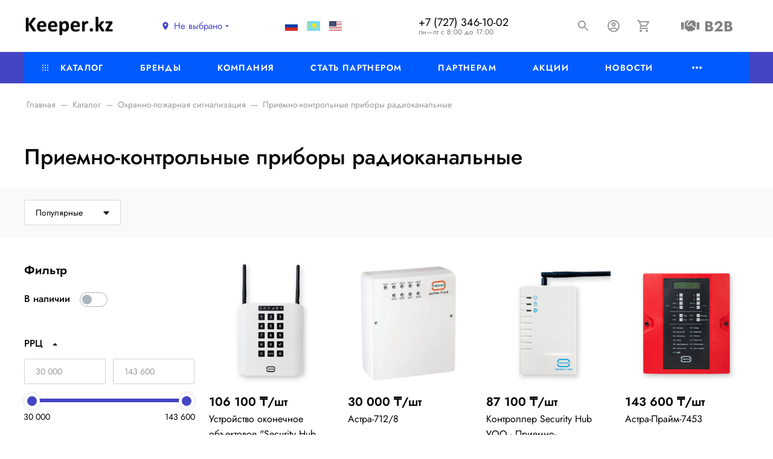

--- FILE ---
content_type: text/html; charset=UTF-8
request_url: https://keeper.kz/catalog/okhranno_pozharnaya_signalizatsiya/priemno_kontrolnye_pribory_radiokanalnye/
body_size: 27169
content:
<!DOCTYPE html>
<html xml:lang="ru" lang="ru">
<head>
<meta name="facebook-domain-verification" content="cmznenrdshoh1811ycxl2wfmemjv3f" />

	<meta http-equiv="Content-Type" content="text/html; charset=UTF-8" />
<meta name="robots" content="index, follow" />
<meta name="keywords" content="Приемно-контрольные приборы радиоканальные, купить Приемно-контрольные приборы радиоканальные, приобрести Приемно-контрольные приборы радиоканальные, Приемно-контрольные приборы радиоканальные оптом, Приемно-контрольные приборы радиоканальные Алматы, Приемно-контрольные приборы радиоканальные Казахстан" />
<meta name="description" content="Приемно-контрольные приборы радиоканальные -  продажа в розницу и оптом. Оптовые скидки постоянным клиентам и монтажным организациям. Выгодные цены. Приемно-контрольные приборы радиоканальные со склада в Алматы, доставка по Казахстану." />
<script type="text/javascript" data-skip-moving="true">(function(w, d) {var v = w.frameCacheVars = {'CACHE_MODE':'HTMLCACHE','storageBlocks':['location_mainojM7Rr_current','653b69119ff227eb25f26bdf3e616d1e_sorter','location_mainxzEcK5_current'],'dynamicBlocks':{'FKauiI':'d41d8cd98f00','9J9wbd':'d41d8cd98f00','f24kZX':'d41d8cd98f00','global_set_state':'d41d8cd98f00','OsfOxK':'d41d8cd98f00','location_mainojM7Rr_current':'591cca300870','iIjGFB':'bb7005aaedb5','cart-icon-bIevK2-frame':'f5561b363788','653b69119ff227eb25f26bdf3e616d1e_sorter':'0baa873a0863','sender-subscribe':'5f96e4b9c8c7','location_mainxzEcK5_current':'591cca300870'},'AUTO_UPDATE':true,'AUTO_UPDATE_TTL':'120','version':'2'};var inv = false;if (v.AUTO_UPDATE === false){if (v.AUTO_UPDATE_TTL && v.AUTO_UPDATE_TTL > 0){var lm = Date.parse(d.lastModified);if (!isNaN(lm)){var td = new Date().getTime();if ((lm + v.AUTO_UPDATE_TTL * 1000) >= td){w.frameRequestStart = false;w.preventAutoUpdate = true;return;}inv = true;}}else{w.frameRequestStart = false;w.preventAutoUpdate = true;return;}}var r = w.XMLHttpRequest ? new XMLHttpRequest() : (w.ActiveXObject ? new w.ActiveXObject("Microsoft.XMLHTTP") : null);if (!r) { return; }w.frameRequestStart = true;var m = v.CACHE_MODE; var l = w.location; var x = new Date().getTime();var q = "?bxrand=" + x + (l.search.length > 0 ? "&" + l.search.substring(1) : "");var u = l.protocol + "//" + l.host + l.pathname + q;r.open("GET", u, true);r.setRequestHeader("BX-ACTION-TYPE", "get_dynamic");r.setRequestHeader("X-Bitrix-Composite", "get_dynamic");r.setRequestHeader("BX-CACHE-MODE", m);r.setRequestHeader("BX-CACHE-BLOCKS", v.dynamicBlocks ? JSON.stringify(v.dynamicBlocks) : "");if (inv){r.setRequestHeader("BX-INVALIDATE-CACHE", "Y");}try { r.setRequestHeader("BX-REF", d.referrer || "");} catch(e) {}if (m === "APPCACHE"){r.setRequestHeader("BX-APPCACHE-PARAMS", JSON.stringify(v.PARAMS));r.setRequestHeader("BX-APPCACHE-URL", v.PAGE_URL ? v.PAGE_URL : "");}r.onreadystatechange = function() {if (r.readyState != 4) { return; }var a = r.getResponseHeader("BX-RAND");var b = w.BX && w.BX.frameCache ? w.BX.frameCache : false;if (a != x || !((r.status >= 200 && r.status < 300) || r.status === 304 || r.status === 1223 || r.status === 0)){var f = {error:true, reason:a!=x?"bad_rand":"bad_status", url:u, xhr:r, status:r.status};if (w.BX && w.BX.ready && b){BX.ready(function() {setTimeout(function(){BX.onCustomEvent("onFrameDataRequestFail", [f]);}, 0);});}w.frameRequestFail = f;return;}if (b){b.onFrameDataReceived(r.responseText);if (!w.frameUpdateInvoked){b.update(false);}w.frameUpdateInvoked = true;}else{w.frameDataString = r.responseText;}};r.send();var p = w.performance;if (p && p.addEventListener && p.getEntries && p.setResourceTimingBufferSize){var e = 'resourcetimingbufferfull';var h = function() {if (w.BX && w.BX.frameCache && w.BX.frameCache.frameDataInserted){p.removeEventListener(e, h);}else {p.setResourceTimingBufferSize(p.getEntries().length + 50);}};p.addEventListener(e, h);}})(window, document);</script>


<link href="/bitrix/js/ui/design-tokens/dist/ui.design-tokens.min.css?173034124622029" type="text/css"  rel="stylesheet" />
<link href="/bitrix/js/ui/fonts/opensans/ui.font.opensans.min.css?17303412462320" type="text/css"  rel="stylesheet" />
<link href="/bitrix/js/main/popup/dist/main.popup.bundle.min.css?173034124426598" type="text/css"  rel="stylesheet" />
<link href="/bitrix/js/main/phonenumber/css/phonenumber.min.css?173034124436251" type="text/css"  rel="stylesheet" />
<link href="/bitrix/css/skyweb24.popuppro/animation.min.css?173034123462416" type="text/css"  rel="stylesheet" />
<link href="/bitrix/js/main/core/css/core_popup.min.css?173034124315428" type="text/css"  rel="stylesheet" />
<link href="/bitrix/css/main/font-awesome.min.css?173034123423748" type="text/css"  rel="stylesheet" />
<link href="/bitrix/cache/css/s1/eshop24_default/page_11efbfbbe374321bbc1c1770c0e5a8d0/page_11efbfbbe374321bbc1c1770c0e5a8d0_v1.css?174584735439141" type="text/css"  rel="stylesheet" />
<link href="/bitrix/cache/css/s1/eshop24_default/template_a04991fa6717acfd119eee2bb4b9a232/template_a04991fa6717acfd119eee2bb4b9a232_v1.css?1753643671293777" type="text/css"  data-template-style="true" rel="stylesheet" />
<script type="text/javascript">if(!window.BX)window.BX={};if(!window.BX.message)window.BX.message=function(mess){if(typeof mess==='object'){for(let i in mess) {BX.message[i]=mess[i];} return true;}};</script>
<script type="text/javascript">(window.BX||top.BX).message({'JS_CORE_LOADING':'Загрузка...','JS_CORE_NO_DATA':'- Нет данных -','JS_CORE_WINDOW_CLOSE':'Закрыть','JS_CORE_WINDOW_EXPAND':'Развернуть','JS_CORE_WINDOW_NARROW':'Свернуть в окно','JS_CORE_WINDOW_SAVE':'Сохранить','JS_CORE_WINDOW_CANCEL':'Отменить','JS_CORE_WINDOW_CONTINUE':'Продолжить','JS_CORE_H':'ч','JS_CORE_M':'м','JS_CORE_S':'с','JSADM_AI_HIDE_EXTRA':'Скрыть лишние','JSADM_AI_ALL_NOTIF':'Показать все','JSADM_AUTH_REQ':'Требуется авторизация!','JS_CORE_WINDOW_AUTH':'Войти','JS_CORE_IMAGE_FULL':'Полный размер'});</script>

<script type="text/javascript" src="/bitrix/js/main/core/core.min.js?1730341243220181"></script>

<script>BX.setJSList(['/bitrix/js/main/core/core_ajax.js','/bitrix/js/main/core/core_promise.js','/bitrix/js/main/polyfill/promise/js/promise.js','/bitrix/js/main/loadext/loadext.js','/bitrix/js/main/loadext/extension.js','/bitrix/js/main/polyfill/promise/js/promise.js','/bitrix/js/main/polyfill/find/js/find.js','/bitrix/js/main/polyfill/includes/js/includes.js','/bitrix/js/main/polyfill/matches/js/matches.js','/bitrix/js/ui/polyfill/closest/js/closest.js','/bitrix/js/main/polyfill/fill/main.polyfill.fill.js','/bitrix/js/main/polyfill/find/js/find.js','/bitrix/js/main/polyfill/matches/js/matches.js','/bitrix/js/main/polyfill/core/dist/polyfill.bundle.js','/bitrix/js/main/core/core.js','/bitrix/js/main/polyfill/intersectionobserver/js/intersectionobserver.js','/bitrix/js/main/lazyload/dist/lazyload.bundle.js','/bitrix/js/main/polyfill/core/dist/polyfill.bundle.js','/bitrix/js/main/parambag/dist/parambag.bundle.js']);
</script>
<script type="text/javascript">(window.BX||top.BX).message({'pull_server_enabled':'N','pull_config_timestamp':'0','pull_guest_mode':'N','pull_guest_user_id':'0'});(window.BX||top.BX).message({'PULL_OLD_REVISION':'Для продолжения корректной работы с сайтом необходимо перезагрузить страницу.'});</script>
<script type="text/javascript">(window.BX||top.BX).message({'RS_ESHOP24_EXT_UPBUTTON_TEXT':'К началу страницы'});</script>
<script type="text/javascript">(window.BX||top.BX).message({'phone_number_default_country':'KZ','user_default_country':''});</script>
<script type="text/javascript">(window.BX||top.BX).message({'LANGUAGE_ID':'ru','FORMAT_DATE':'DD.MM.YYYY','FORMAT_DATETIME':'DD.MM.YYYY HH:MI:SS','COOKIE_PREFIX':'BITRIX_SM','SERVER_TZ_OFFSET':'18000','UTF_MODE':'Y','SITE_ID':'s1','SITE_DIR':'/'});</script>


<script type="text/javascript"  src="/bitrix/cache/js/s1/eshop24_default/kernel_main/kernel_main_v1.js?1747204637192226"></script>
<script type="text/javascript" src="/bitrix/js/ui/dexie/dist/dexie3.bundle.min.js?173034124688295"></script>
<script type="text/javascript" src="/bitrix/js/main/core/core_ls.min.js?17303412437365"></script>
<script type="text/javascript" src="/bitrix/js/main/core/core_frame_cache.min.js?173034124311210"></script>
<script type="text/javascript" src="/bitrix/js/pull/protobuf/protobuf.min.js?173034124476433"></script>
<script type="text/javascript" src="/bitrix/js/pull/protobuf/model.min.js?173034124414190"></script>
<script type="text/javascript" src="/bitrix/js/rest/client/rest.client.min.js?17303412449240"></script>
<script type="text/javascript" src="/bitrix/js/pull/client/pull.client.min.js?173034124448309"></script>
<script type="text/javascript" src="/bitrix/js/redsign/eshop24/upbutton/script.min.js?17303412443995"></script>
<script type="text/javascript" src="/bitrix/js/redsign/devfunc/core.min.js?173034124448"></script>
<script type="text/javascript" src="/bitrix/js/redsign/devfunc/color.min.js?17303412444531"></script>
<script type="text/javascript" src="/bitrix/js/redsign/tuning/tuning.min.js?17303412443280"></script>
<script type="text/javascript" src="/bitrix/js/main/popup/dist/main.popup.bundle.min.js?173034124465670"></script>
<script type="text/javascript" src="/bitrix/js/currency/currency-core/dist/currency-core.bundle.min.js?17303412393755"></script>
<script type="text/javascript" src="/bitrix/js/currency/core_currency.min.js?1730341239833"></script>
<script type="text/javascript" src="/bitrix/js/main/phonenumber/phonenumber.min.js?173034124429214"></script>
<script type="text/javascript" src="/bitrix/js/skyweb24.popuppro/script_public.min.js?173034124530561"></script>
<script type="text/javascript" src="/bitrix/js/skyweb24.popuppro/effects.min.js?17303412451446"></script>
<script type="text/javascript">BX.setJSList(['/bitrix/js/main/core/core_fx.js','/bitrix/js/main/pageobject/pageobject.js','/bitrix/js/main/session.js','/bitrix/js/main/dd.js','/bitrix/js/main/core/core_window.js','/bitrix/js/main/date/main.date.js','/bitrix/js/main/core/core_date.js','/bitrix/js/main/utils.js','/bitrix/js/main/core/core_uf.js','/bitrix/js/main/core/core_dd.js','/bitrix/js/main/core/core_tooltip.js','/bitrix/templates/eshop24_default/components/redsign/catalog.sorter/catalog/script.js','/bitrix/templates/eshop24_default/components/bitrix/catalog.smart.filter/catalog/script.js','/bitrix/templates/eshop24_default/components/bitrix/catalog.section/catalog/script.js','/bitrix/templates/eshop24_default/components/bitrix/catalog.item/catalog/script.js','/bitrix/templates/eshop24_default/components/bitrix/catalog.product.subscribe/.default/script.js','/bitrix/templates/eshop24_default/include/offcanvas/type1/script.js','/bitrix/templates/eshop24_default/assets/scripts/vendor.js','/bitrix/templates/eshop24_default/assets/scripts/main.js','/bitrix/components/bitrix/search.title/script.js','/bitrix/templates/eshop24_default/components/bitrix/search.title/popup/script.js','/bitrix/templates/eshop24_default/components/redsign/location.main/switcher/script.js','/bitrix/templates/eshop24_default/components/rseshop24/ui.widget/cart-icon/script.js','/bitrix/templates/eshop24_default/components/bitrix/menu/main-horizontal/script.js']);</script>
<script type="text/javascript">BX.setCSSList(['/bitrix/templates/eshop24_default/components/bitrix/catalog.section.list/catalog/style.css','/bitrix/templates/eshop24_default/components/redsign/catalog.sorter/catalog/style.css','/bitrix/templates/eshop24_default/components/bitrix/catalog.smart.filter/catalog/style.css','/bitrix/templates/eshop24_default/components/bitrix/catalog.section/catalog/style.css','/bitrix/templates/eshop24_default/components/bitrix/catalog.item/catalog/style.css','/bitrix/templates/eshop24_default/include/footer/type1/style.css','/bitrix/components/rseshop24/socnet.links/templates/.default/style.css','/bitrix/templates/eshop24_default/include/offcanvas/type1/style.css','/bitrix/templates/eshop24_default/components/bitrix/menu/treenav/style.css','/bitrix/templates/eshop24_default/assets/styles/main.css','/bitrix/templates/eshop24_default/components/bitrix/search.title/popup/style.css','/bitrix/templates/eshop24_default/include/header/type1/style.css','/bitrix/templates/eshop24_default/components/redsign/location.main/switcher/style.css','/bitrix/templates/eshop24_default/components/bitrix/menu/main-horizontal/style.css','/bitrix/templates/eshop24_default/styles.css','/include/tuning/color.css']);</script>
<script type="text/javascript">
					(function () {
						"use strict";

						var counter = function ()
						{
							var cookie = (function (name) {
								var parts = ("; " + document.cookie).split("; " + name + "=");
								if (parts.length == 2) {
									try {return JSON.parse(decodeURIComponent(parts.pop().split(";").shift()));}
									catch (e) {}
								}
							})("BITRIX_CONVERSION_CONTEXT_s1");

							if (cookie && cookie.EXPIRE >= BX.message("SERVER_TIME"))
								return;

							var request = new XMLHttpRequest();
							request.open("POST", "/bitrix/tools/conversion/ajax_counter.php", true);
							request.setRequestHeader("Content-type", "application/x-www-form-urlencoded");
							request.send(
								"SITE_ID="+encodeURIComponent("s1")+
								"&sessid="+encodeURIComponent(BX.bitrix_sessid())+
								"&HTTP_REFERER="+encodeURIComponent(document.referrer)
							);
						};

						if (window.frameRequestStart === true)
							BX.addCustomEvent("onFrameDataReceived", counter);
						else
							BX.ready(counter);
					})();
				</script>
<meta name="viewport" content="width=device-width, initial-scale=1">
<meta http-equiv="X-UA-Compatible" content="IE=edge">
<link rel="apple-touch-icon" sizes="180x180" href="/apple-touch-icon.png">
<link rel="icon" type="image/png" sizes="32x32" href="/favicon-32x32.png">
<link rel="icon" type="image/png" sizes="16x16" href="/favicon-16x16.png">
<link rel="manifest" href="/site.webmanifest">
<link rel="mask-icon" href="/safari-pinned-tab.svg" color="#5bbad5">
<meta name="msapplication-TileColor" content="#da532c">
<meta name="theme-color" content="#ffffff">
<link rel="stylesheet" href="https://cdnjs.cloudflare.com/ajax/libs/font-awesome/5.15.3/css/all.min.css">
<script data-skip-moving="true" src="/bitrix/templates/eshop24_default/components/bitrix/menu/main-horizontal/resizer.js"></script>
<meta property="og:type" content="website">
<meta property="twitter:card" content="summary">
<meta property="og:site_name" content="Keeper.kz - Комплексный дистрибьютор систем безопасности">
<meta property="og:url" content="https://keeper.kz/catalog/okhranno_pozharnaya_signalizatsiya/priemno_kontrolnye_pribory_radiokanalnye/">
<meta property="og:title" content="Приемно-контрольные приборы радиоканальные">
<meta property="og:description" content="Приемно-контрольные приборы радиоканальные -  продажа в розницу и оптом. Оптовые скидки постоянным клиентам и монтажным организациям. Выгодные цены. Приемно-контрольные приборы радиоканальные со склада в Алматы, доставка по Казахстану.">
<meta property="og:image" content="https://keeper.kz/#SITE_DIR#app-icon.png">



<script type="text/javascript"  src="/bitrix/cache/js/s1/eshop24_default/template_47188084b46e2cf254e8221908872372/template_47188084b46e2cf254e8221908872372_v1.js?1745847315324146"></script>
<script type="text/javascript"  src="/bitrix/cache/js/s1/eshop24_default/page_ea116e20d7944d9d06ab23c405723b58/page_ea116e20d7944d9d06ab23c405723b58_v1.js?174584731796821"></script>
<script type="text/javascript">var _ba = _ba || []; _ba.push(["aid", "124bf8b6a0f210e9891e5fee01ce33b3"]); _ba.push(["host", "keeper.kz"]); (function() {var ba = document.createElement("script"); ba.type = "text/javascript"; ba.async = true;ba.src = (document.location.protocol == "https:" ? "https://" : "http://") + "bitrix.info/ba.js";var s = document.getElementsByTagName("script")[0];s.parentNode.insertBefore(ba, s);})();</script>


	<title>
		Приемно-контрольные приборы радиоканальные | Keeper.kz - Комплексный дистрибьютор систем безопасности	</title>

	

<!-- Yandex.Metrika counter -->
<script type="text/javascript" >
   (function(m,e,t,r,i,k,a){m[i]=m[i]||function(){(m[i].a=m[i].a||[]).push(arguments)};
   m[i].l=1*new Date();
   for (var j = 0; j < document.scripts.length; j++) {if (document.scripts[j].src === r) { return; }}
   k=e.createElement(t),a=e.getElementsByTagName(t)[0],k.async=1,k.src=r,a.parentNode.insertBefore(k,a)})
   (window, document, "script", "https://mc.yandex.ru/metrika/tag.js", "ym");

   ym(96281991, "init", {
        clickmap:true,
        trackLinks:true,
        accurateTrackBounce:true,
        ecommerce:"dataLayer"
   });
</script>
<noscript><div><img src="https://mc.yandex.ru/watch/96281991" style="position:absolute; left:-9999px;" alt="" /></div></noscript>
<!-- /Yandex.Metrika counter -->


<!-- Google tag (gtag.js) -->
<script async src="https://www.googletagmanager.com/gtag/js?id=AW-11229474087"></script>
<script>
  window.dataLayer = window.dataLayer || [];
  function gtag(){dataLayer.push(arguments);}
  gtag('js', new Date());

  gtag('config', 'AW-11229474087');
</script>
<!-- Google Tag Manager -->
<script>(function(w,d,s,l,i){w[l]=w[l]||[];w[l].push({'gtm.start':
new Date().getTime(),event:'gtm.js'});var f=d.getElementsByTagName(s)[0],
j=d.createElement(s),dl=l!='dataLayer'?'&l='+l:'';j.async=true;j.src=
'https://www.googletagmanager.com/gtm.js?id='+i+dl;f.parentNode.insertBefore(j,f);
})(window,document,'script','dataLayer','GTM-MGSPFBNV');</script>
<!-- End Google Tag Manager -->
</head>
<body class="rs-eshop24">

<!-- Google Tag Manager (noscript) -->
<noscript><iframe src="https://www.googletagmanager.com/ns.html?id=GTM-MGSPFBNV"
height="0" width="0" style="display:none;visibility:hidden"></iframe></noscript>
<!-- End Google Tag Manager (noscript) -->
	<div id="bxdynamic_FKauiI_start" style="display:none"></div><div id="bxdynamic_FKauiI_end" style="display:none"></div><div id="bxdynamic_9J9wbd_start" style="display:none"></div><div id="bxdynamic_9J9wbd_end" style="display:none"></div><div id="bxdynamic_f24kZX_start" style="display:none"></div><div id="bxdynamic_f24kZX_end" style="display:none"></div><div id="bxdynamic_global_set_state_start" style="display:none"></div><div id="bxdynamic_global_set_state_end" style="display:none"></div>
<div class="search-popup">
	<div class="search-popup__inner">
		<a href="#" class="search-popup__close" data-toggle="search">
			<svg class="icon-svg"><use xlink:href="/include/sprite.svg#close-24px"></use></svg>
		</a>
		<form action="/catalog/" class="search-popup__form" id="popup-title-search">
			<div class="input-group input-group-sm search-popup__group">
				<input type="text" class="form-control form-control-sm" id="popup-title-search-input" name="q">
				<div class="input-group-append">
					<button name="s" type="submit" class="btn btn-sm btn-primary" value="Поиск по сайту" title="Поиск по сайту">
						<svg class="icon-svg"><use xlink:href="/include/sprite.svg#search-24px"></use></svg>
					</button>
				</div>
			</div>
		</form>
	</div>
	<script>
		BX.ready(function(){
			var searchTitle = new RSTitleSearch({
				'AJAX_PAGE' : '/catalog/okhranno_pozharnaya_signalizatsiya/priemno_kontrolnye_pribory_radiokanalnye/',
				'CONTAINER_ID': 'popup-title-search',
				'INPUT_ID': 'popup-title-search-input',
				'MIN_QUERY_LEN': 2
			});
		});
	</script>
</div><div id="bxdynamic_OsfOxK_start" style="display:none"></div><div id="bxdynamic_OsfOxK_end" style="display:none"></div>
	<div class="l-page">

		<div id="panel"></div>

		<div class="l-page__head">
			

<!-- start head -->
<header class="head">

    <!-- start head__main -->
    <div class="head__main">

        <!-- start head__menu-toggle -->
        <button class="head__menu-toggle btn btn-auto p-0" data-toggle="offcanvas" aria-label="Меню">
            <svg width="22" height="18" version="1.1" viewBox="0 0 22 18" xmlns="http://www.w3.org/2000/svg">
                <g transform="translate(-24 -12)" fill="none" stroke-width="2" style="stroke: currentColor">
                    <line transform="translate(24 13)" x2="22"></line>
                    <line transform="translate(24 21)" x2="22"></line>
                    <line transform="translate(24 29)" x2="22"></line>
                </g>
            </svg>
        </button>
        <!-- end head__menu-toggle -->

        <!-- start head__logo -->
        <div class="head__logo">
            <a href="/">
                
<title>Keeper.kz</title>
<img width="148" src="/include/logo.png" height="26">            </a>
        </div>
        <!-- end head__logo -->

        <!-- start head__slogan -->
        <div class="head__slogan">
                    </div>
        <!-- end head__slogan -->


        <!-- start head__location -->
        <div class="head__location">
            <a id="location_mainojM7Rr" class="location-switcher" href="/location/" title="Выберите город" data-toggle="location-switcher">
	<svg class="location-switcher__marker icon-svg">
		<use xlink:href="/include/sprite.svg#room-24px"></use>
	</svg>
	<span class="location-switcher__current-value" id="location_mainojM7Rr_current">
		Не выбрано	</span>
	<svg class="location-switcher__arrow icon-svg">
		<use xlink:href="/include/sprite.svg#arrow_drop_down-24px"></use>
	</svg>
</a>

        </div>
        <!-- end head__location -->
<link rel="stylesheet" href="https://cdnjs.cloudflare.com/ajax/libs/font-awesome/5.15.4/css/all.min.css">

<link rel="stylesheet" href="https://cdnjs.cloudflare.com/ajax/libs/font-awesome/5.15.4/css/all.min.css">

<link rel="stylesheet" href="https://cdnjs.cloudflare.com/ajax/libs/font-awesome/5.15.4/css/all.min.css">

<link rel="stylesheet" href="https://cdnjs.cloudflare.com/ajax/libs/flag-icon-css/3.5.0/css/flag-icon.min.css">

<link rel="stylesheet" href="https://cdnjs.cloudflare.com/ajax/libs/flag-icon-css/3.5.0/css/flag-icon.min.css">

<link rel="stylesheet" href="https://cdnjs.cloudflare.com/ajax/libs/flag-icon-css/3.5.0/css/flag-icon.min.css">

<div id="language_selector" style="padding: 10px;">
  <span onclick="changeLanguage('ru')" style="cursor: pointer; margin-right: 5px;"><span class="flag-icon flag-icon-ru" style="border: none;"></span></span>
  <span onclick="changeLanguage('kk')" style="cursor: pointer; margin-right: 5px;"><span class="flag-icon flag-icon-kz" style="border: none;"></span></span>
  <span onclick="changeLanguage('en')" style="cursor: pointer;"><span class="flag-icon flag-icon-us" style="border: none;"></span></span>
</div>

<script type="text/javascript">
function changeLanguage(language) {
  var translateElement = document.querySelector('.goog-te-combo');
  if (translateElement) {
    translateElement.value = language;
    translateElement.dispatchEvent(new Event('change'));
  }
}

// Добавляем обработчики событий для каждой кнопки
document.querySelectorAll("#language_selector span").forEach(function(btn) {
  btn.addEventListener("click", function() {
    var language = this.innerText.trim(); // Получаем текст кнопки
    changeLanguage(language); // Вызываем функцию изменения языка
  });
});
</script>






        <!-- start head__contacts -->
        <div class="head__contacts">
            <div class="head-contacts">
	<div class="head-contacts__phone">
		 			<a href="tel:77273461002">+7 (727) 346-10-02</a>
		</div>
	<div class="head-contacts__shedule">
		пн—пт с 8:00 до 17:00
	</div>
</div>
<br>        </div>
        <!-- end head__contacts -->

        <!-- start head__actions -->
        <div class="head__actions">
            <!-- Иконка B2B -->
            <div class="footer__b2b-icon">
                <a href="https://b2b.keeper.kz/" class="b2b-icon-link" aria-label="Перейти на B2B портал">
                    <i class="fas fa-handshake"></i> <!-- FontAwesome иконка для B2B -->
                    <span>B2B</span>
                </a>
            </div>
			<a href="tel:77273461002" class="action-icon action-icon--phone" title="+7 (727) 346-10-02">
			<span class="sr-only">+7 (727) 346-10-02</span>
			<svg class="action-icon__svg">
				<use xlink:href="/include/sprite.svg#phone-24px"></use>
			</svg>
		</a>
	
			<a href="#" class="action-icon action-icon--search" data-toggle="search">
				<svg class="action-icon__svg">
					<use xlink:href="/include/sprite.svg#search-24px"></use>
				</svg>
			</a>
            <div id="bxdynamic_iIjGFB_start" style="display:none"></div><a href="/auth/" class="action-icon action-icon--account" aria-label="Авторизация">
	<svg class="action-icon__svg">
		<use xlink:href="/include/sprite.svg#account_circle-24px"></use>
	</svg>
</a>
<div id="bxdynamic_iIjGFB_end" style="display:none"></div>
            <div id="bxdynamic_cart-icon-bIevK2-frame_start" style="display:none"></div><a href="/personal/cart/" class="action-icon action-icon--cart" id="cart-icon-bIevK2" aria-label="Корзина">
	<svg class="action-icon__svg">
		<use xlink:href="/include/sprite.svg#shopping_cart-24px"></use>
	</svg>
	<span class="action-icon__counter">0</span>
</a>
<div id="bxdynamic_cart-icon-bIevK2-frame_end" style="display:none"></div>        </div>
        <!-- end head__actions -->

    </div>
    <!-- end head__main -->

    <!-- start head__nav -->
    <div class="head__nav">
        <div class="container">
            
<div class="menu-horizontal" id="mainMenu_LkGdQn">
					<div class="menu-horizontal__item">
			<a class="menu-horizontal__link" href="/catalog/">
									<svg class="icon-svg menu-horizontal__icon"><use xlink:href="/include/sprite.svg#menu-catalog"></use></svg>
								Каталог			</a>

												<div class="menu-horizontal__megamenu">
							<div class="megamenu">
		<div class="megamenu__cols megamenu__cols--4">
											<div class="megamenu__section">
					<div class="megamenu__item megamenu__item--lvl1">
						<a href="/catalog/videonablyudenie/" class="megamenu__link">Видеонаблюдение</a>
					</div>
											<div class="megamenu__item megamenu__item--lvl2">
							<a href="/catalog/videonablyudenie/ip_videonablyudenie/" class="megamenu__link">IP Видеонаблюдение</a>
						</div>
																	<div class="megamenu__item megamenu__item--lvl2">
							<a href="/catalog/videonablyudenie/ahd_videonablyudenie_/" class="megamenu__link">AHD Видеонаблюдение </a>
						</div>
																	<div class="megamenu__item megamenu__item--lvl2">
							<a href="/catalog/videonablyudenie/videosteny_monitory/" class="megamenu__link">Видеостены / Мониторы</a>
						</div>
																	<div class="megamenu__item megamenu__item--lvl2">
							<a href="/catalog/videonablyudenie/komplektuyushchie/" class="megamenu__link">Комплектующие</a>
						</div>
																	<div class="megamenu__item megamenu__item--lvl2">
							<a href="/catalog/videonablyudenie/videoservery/" class="megamenu__link">Видеосерверы</a>
						</div>
															</div>
											<div class="megamenu__section">
					<div class="megamenu__item megamenu__item--lvl1">
						<a href="/catalog/setevoe_oborudovanie_sks/" class="megamenu__link">Сетевое оборудование СКС</a>
					</div>
											<div class="megamenu__item megamenu__item--lvl2">
							<a href="/catalog/setevoe_oborudovanie_sks/passivnoe_setevoe_oborudovanie_sks/" class="megamenu__link">Пассивное сетевое оборудование СКС</a>
						</div>
																	<div class="megamenu__item megamenu__item--lvl2">
							<a href="/catalog/setevoe_oborudovanie_sks/aktivnoe_setevoe_oborudovanie_sks/" class="megamenu__link">Активное сетевое оборудование СКС</a>
						</div>
															</div>
											<div class="megamenu__section">
					<div class="megamenu__item megamenu__item--lvl1">
						<a href="/catalog/domofoniya_i_ustroystva_svyazi/" class="megamenu__link">Домофония и устройства связи</a>
					</div>
											<div class="megamenu__item megamenu__item--lvl2">
							<a href="/catalog/domofoniya_i_ustroystva_svyazi/ip_videodomofoniya/" class="megamenu__link"> IP видеодомофония</a>
						</div>
																	<div class="megamenu__item megamenu__item--lvl2">
							<a href="/catalog/domofoniya_i_ustroystva_svyazi/ahd_videodomofoniya/" class="megamenu__link">AHD видеодомофония</a>
						</div>
																	<div class="megamenu__item megamenu__item--lvl2">
							<a href="/catalog/domofoniya_i_ustroystva_svyazi/raspredeliteli/" class="megamenu__link">Распределители</a>
						</div>
																	<div class="megamenu__item megamenu__item--lvl2">
							<a href="/catalog/domofoniya_i_ustroystva_svyazi/aksessuary_domofonii/" class="megamenu__link">Аксессуары домофонии</a>
						</div>
																	<div class="megamenu__item megamenu__item--lvl2">
							<a href="/catalog/domofoniya_i_ustroystva_svyazi/analogovaya_videodomofoniya/" class="megamenu__link">Аналоговая видеодомофония</a>
						</div>
																	<div class="megamenu__item megamenu__item--lvl2">
							<a href="/catalog/domofoniya_i_ustroystva_svyazi/audiodomofoniya/" class="megamenu__link">Аудиодомофония</a>
						</div>
																	<div class="megamenu__item megamenu__item--lvl2">
							<a href="/catalog/domofoniya_i_ustroystva_svyazi/peregovornye_ustroystva_svyazi/" class="megamenu__link">Переговорные устройства связи</a>
						</div>
															</div>
											<div class="megamenu__section">
					<div class="megamenu__item megamenu__item--lvl1">
						<a href="/catalog/istochniki_pitaniya/" class="megamenu__link">Источники питания</a>
					</div>
											<div class="megamenu__item megamenu__item--lvl2">
							<a href="/catalog/istochniki_pitaniya/bloki_zashchity_ot_skachkov_napryazheniya/" class="megamenu__link">Блоки защиты от скачков напряжения</a>
						</div>
																	<div class="megamenu__item megamenu__item--lvl2">
							<a href="/catalog/istochniki_pitaniya/adaptery_pitaniya/" class="megamenu__link">Адаптеры питания</a>
						</div>
																	<div class="megamenu__item megamenu__item--lvl2">
							<a href="/catalog/istochniki_pitaniya/bloki_bespereboynogo_pitaniya/" class="megamenu__link">Блоки бесперебойного питания</a>
						</div>
																	<div class="megamenu__item megamenu__item--lvl2">
							<a href="/catalog/istochniki_pitaniya/bloki_bespereboynogo_pitaniya_na_din_reyku/" class="megamenu__link">Блоки бесперебойного питания на DIN-рейку</a>
						</div>
																	<div class="megamenu__item megamenu__item--lvl2">
							<a href="/catalog/istochniki_pitaniya/bloki_pitaniya_dlya_terminalov_dostupa/" class="megamenu__link">Блоки питания для терминалов доступа</a>
						</div>
																	<div class="megamenu__item megamenu__item--lvl2">
							<a href="/catalog/istochniki_pitaniya/mnogokanalnye_bloki_bespereboynogo_pitaniya/" class="megamenu__link">Многоканальные блоки бесперебойного питания</a>
						</div>
																	<div class="megamenu__item megamenu__item--lvl2">
							<a href="/catalog/istochniki_pitaniya/nerezervirovannye_bloki_pitaniya_ulichnoy_ustanovki/" class="megamenu__link">Нерезервированные блоки питания уличной установки</a>
						</div>
													<div class="megamenu__item megamenu__item--lvl2 mt-3">
								<a href="/catalog/istochniki_pitaniya/" class="megamenu__link text-primary">
								Ещё (2)								</a>
							</div>
											</div>
											<div class="megamenu__section">
					<div class="megamenu__item megamenu__item--lvl1">
						<a href="/catalog/sistemy_opoveshcheniya_i_muzykalnoy_translyatsii/" class="megamenu__link">Системы оповещения и музыкальной трансляции</a>
					</div>
											<div class="megamenu__item megamenu__item--lvl2">
							<a href="/catalog/sistemy_opoveshcheniya_i_muzykalnoy_translyatsii/aksessuary_1/" class="megamenu__link">Аксессуары</a>
						</div>
																	<div class="megamenu__item megamenu__item--lvl2">
							<a href="/catalog/sistemy_opoveshcheniya_i_muzykalnoy_translyatsii/akusticheskie_sistemy/" class="megamenu__link">Акустические системы</a>
						</div>
																	<div class="megamenu__item megamenu__item--lvl2">
							<a href="/catalog/sistemy_opoveshcheniya_i_muzykalnoy_translyatsii/komplekty_/" class="megamenu__link">Комплекты </a>
						</div>
																	<div class="megamenu__item megamenu__item--lvl2">
							<a href="/catalog/sistemy_opoveshcheniya_i_muzykalnoy_translyatsii/mikrofony/" class="megamenu__link">Микрофоны</a>
						</div>
																	<div class="megamenu__item megamenu__item--lvl2">
							<a href="/catalog/sistemy_opoveshcheniya_i_muzykalnoy_translyatsii/mikshery_usiliteli_i_predusiliteli/" class="megamenu__link">Микшеры, усилители и предусилители</a>
						</div>
																	<div class="megamenu__item megamenu__item--lvl2">
							<a href="/catalog/sistemy_opoveshcheniya_i_muzykalnoy_translyatsii/proigryvateli_i_tyunery/" class="megamenu__link">Проигрыватели и тюнеры</a>
						</div>
																	<div class="megamenu__item megamenu__item--lvl2">
							<a href="/catalog/sistemy_opoveshcheniya_i_muzykalnoy_translyatsii/regulyatory/" class="megamenu__link">Регуляторы</a>
						</div>
													<div class="megamenu__item megamenu__item--lvl2 mt-3">
								<a href="/catalog/sistemy_opoveshcheniya_i_muzykalnoy_translyatsii/" class="megamenu__link text-primary">
								Ещё (3)								</a>
							</div>
											</div>
											<div class="megamenu__section">
					<div class="megamenu__item megamenu__item--lvl1">
						<a href="/catalog/sistemy_kontrolya_dostupa/" class="megamenu__link">Системы контроля доступа</a>
					</div>
											<div class="megamenu__item megamenu__item--lvl2">
							<a href="/catalog/sistemy_kontrolya_dostupa/funktsionalnye_komplektuyushchie/" class="megamenu__link">Функциональные комплектующие</a>
						</div>
																	<div class="megamenu__item megamenu__item--lvl2">
							<a href="/catalog/sistemy_kontrolya_dostupa/turnikety_kalitki/" class="megamenu__link">Турникеты, Калитки</a>
						</div>
																	<div class="megamenu__item megamenu__item--lvl2">
							<a href="/catalog/sistemy_kontrolya_dostupa/kontrollery_terminaly_dostupa/" class="megamenu__link">Контроллеры, терминалы доступа</a>
						</div>
																	<div class="megamenu__item megamenu__item--lvl2">
							<a href="/catalog/sistemy_kontrolya_dostupa/aksessuary_dlya_sistem_kontrolya_dostupa/" class="megamenu__link">Аксессуары для систем контроля доступа</a>
						</div>
																	<div class="megamenu__item megamenu__item--lvl2">
							<a href="/catalog/sistemy_kontrolya_dostupa/schityvateli_identifikatory_dostupa/" class="megamenu__link">Считыватели, идентификаторы доступа</a>
						</div>
																	<div class="megamenu__item megamenu__item--lvl2">
							<a href="/catalog/sistemy_kontrolya_dostupa/dosmotrovoe_oborudovanie/" class="megamenu__link">Досмотровое оборудование</a>
						</div>
																	<div class="megamenu__item megamenu__item--lvl2">
							<a href="/catalog/sistemy_kontrolya_dostupa/zamki_zashchelki_dovodchiki/" class="megamenu__link">Замки, защелки, доводчики</a>
						</div>
													<div class="megamenu__item megamenu__item--lvl2 mt-3">
								<a href="/catalog/sistemy_kontrolya_dostupa/" class="megamenu__link text-primary">
								Ещё (2)								</a>
							</div>
											</div>
											<div class="megamenu__section">
					<div class="megamenu__item megamenu__item--lvl1">
						<a href="/catalog/kabelenesushchie-sistemy/" class="megamenu__link">Кабеленесущие системы</a>
					</div>
											<div class="megamenu__item megamenu__item--lvl2">
							<a href="/catalog/kabelenesushchie-sistemy/kabel_kanala/" class="megamenu__link">Кабель канала</a>
						</div>
																	<div class="megamenu__item megamenu__item--lvl2">
							<a href="/catalog/kabelenesushchie-sistemy/korobki_montazhnye/" class="megamenu__link">Коробки монтажные</a>
						</div>
																	<div class="megamenu__item megamenu__item--lvl2">
							<a href="/catalog/kabelenesushchie-sistemy/korobki_raspayachnye/" class="megamenu__link">Коробки распаячные</a>
						</div>
																	<div class="megamenu__item megamenu__item--lvl2">
							<a href="/catalog/kabelenesushchie-sistemy/lenty_signalnye/" class="megamenu__link">Ленты сигнальные</a>
						</div>
																	<div class="megamenu__item megamenu__item--lvl2">
							<a href="/catalog/kabelenesushchie-sistemy/truby/" class="megamenu__link">Трубы</a>
						</div>
															</div>
											<div class="megamenu__section">
					<div class="megamenu__item megamenu__item--lvl1">
						<a href="/catalog/kabelnaya_produktsiya/" class="megamenu__link">Кабельная продукция</a>
					</div>
											<div class="megamenu__item megamenu__item--lvl2">
							<a href="/catalog/kabelnaya_produktsiya/ftp/" class="megamenu__link">FTP</a>
						</div>
																	<div class="megamenu__item megamenu__item--lvl2">
							<a href="/catalog/kabelnaya_produktsiya/kabel_kontrolnyy/" class="megamenu__link">Кабель контрольный</a>
						</div>
																	<div class="megamenu__item megamenu__item--lvl2">
							<a href="/catalog/kabelnaya_produktsiya/silovye_kabeli/" class="megamenu__link">Силовые кабели</a>
						</div>
																	<div class="megamenu__item megamenu__item--lvl2">
							<a href="/catalog/kabelnaya_produktsiya/gibkie_silovye_kabeli/" class="megamenu__link">Гибкие силовые кабели</a>
						</div>
																	<div class="megamenu__item megamenu__item--lvl2">
							<a href="/catalog/kabelnaya_produktsiya/shnury_soedinitelnye/" class="megamenu__link">Шнуры соединительные</a>
						</div>
																	<div class="megamenu__item megamenu__item--lvl2">
							<a href="/catalog/kabelnaya_produktsiya/utp_i_ftp/" class="megamenu__link">UTP</a>
						</div>
																	<div class="megamenu__item megamenu__item--lvl2">
							<a href="/catalog/kabelnaya_produktsiya/okhranno_pozharnye_kabeli/" class="megamenu__link">Охранно-пожарные кабели</a>
						</div>
															</div>
											<div class="megamenu__section">
					<div class="megamenu__item megamenu__item--lvl1">
						<a href="/catalog/kompyutery_i_komplektuyushchie/" class="megamenu__link">Компьютеры и комплектующие</a>
					</div>
											<div class="megamenu__item megamenu__item--lvl2">
							<a href="/catalog/kompyutery_i_komplektuyushchie/hdmi/" class="megamenu__link">HDMI</a>
						</div>
																	<div class="megamenu__item megamenu__item--lvl2">
							<a href="/catalog/kompyutery_i_komplektuyushchie/interaktivnye_doski/" class="megamenu__link">Интерактивные доски</a>
						</div>
																	<div class="megamenu__item megamenu__item--lvl2">
							<a href="/catalog/kompyutery_i_komplektuyushchie/web_kamery/" class="megamenu__link">Web камеры</a>
						</div>
																	<div class="megamenu__item megamenu__item--lvl2">
							<a href="/catalog/kompyutery_i_komplektuyushchie/kompyutery/" class="megamenu__link">Компьютеры</a>
						</div>
																	<div class="megamenu__item megamenu__item--lvl2">
							<a href="/catalog/kompyutery_i_komplektuyushchie/bloki_pitaniya_1/" class="megamenu__link">Блоки питания</a>
						</div>
															</div>
											<div class="megamenu__section">
					<div class="megamenu__item megamenu__item--lvl1">
						<a href="/catalog/nositeli_informatsii/" class="megamenu__link">Носители информации</a>
					</div>
											<div class="megamenu__item megamenu__item--lvl2">
							<a href="/catalog/nositeli_informatsii/hdd/" class="megamenu__link">HDD</a>
						</div>
																	<div class="megamenu__item megamenu__item--lvl2">
							<a href="/catalog/nositeli_informatsii/ssd/" class="megamenu__link">SSD</a>
						</div>
																	<div class="megamenu__item megamenu__item--lvl2">
							<a href="/catalog/nositeli_informatsii/karty_pamyati/" class="megamenu__link">Карты памяти</a>
						</div>
															</div>
											<div class="megamenu__section">
					<div class="megamenu__item megamenu__item--lvl1">
						<a href="/catalog/okhranno_pozharnaya_signalizatsiya/" class="megamenu__link">Охранно-пожарная сигнализация</a>
					</div>
											<div class="megamenu__item megamenu__item--lvl2">
							<a href="/catalog/okhranno_pozharnaya_signalizatsiya/izveshchateli/" class="megamenu__link">Извещатели</a>
						</div>
																	<div class="megamenu__item megamenu__item--lvl2">
							<a href="/catalog/okhranno_pozharnaya_signalizatsiya/moduli_releynye/" class="megamenu__link">Модули релейные</a>
						</div>
																	<div class="megamenu__item megamenu__item--lvl2">
							<a href="/catalog/okhranno_pozharnaya_signalizatsiya/pribory_rechevogo_opoveshcheniya/" class="megamenu__link">Приборы речевого оповещения</a>
						</div>
																	<div class="megamenu__item megamenu__item--lvl2">
							<a href="/catalog/okhranno_pozharnaya_signalizatsiya/adresnye_podsistemy/" class="megamenu__link">Адресные подсистемы</a>
						</div>
																	<div class="megamenu__item megamenu__item--lvl2">
							<a href="/catalog/okhranno_pozharnaya_signalizatsiya/moduli_sopryazheniya/" class="megamenu__link">Модули сопряжения</a>
						</div>
																	<div class="megamenu__item megamenu__item--lvl2">
							<a href="/catalog/okhranno_pozharnaya_signalizatsiya/stantsii_ekstrennoy_svyazi/" class="megamenu__link">Станции экстренной связи</a>
						</div>
																	<div class="megamenu__item megamenu__item--lvl2">
							<a href="/catalog/okhranno_pozharnaya_signalizatsiya/ustroystva_kommutatsionnye/" class="megamenu__link">Устройства коммутационные</a>
						</div>
													<div class="megamenu__item megamenu__item--lvl2 mt-3">
								<a href="/catalog/okhranno_pozharnaya_signalizatsiya/" class="megamenu__link text-primary">
								Ещё (15)								</a>
							</div>
											</div>
											<div class="megamenu__section">
					<div class="megamenu__item megamenu__item--lvl1">
						<a href="/catalog/oborudovanie_dlya_avtomatizatsii_zdaniy_i_sooruzheniy/" class="megamenu__link">Оборудование для автоматизации зданий и сооружений</a>
					</div>
											<div class="megamenu__item megamenu__item--lvl2">
							<a href="/catalog/oborudovanie_dlya_avtomatizatsii_zdaniy_i_sooruzheniy/kontroller_tekhnologicheskiy/" class="megamenu__link">Контроллер технологический</a>
						</div>
																	<div class="megamenu__item megamenu__item--lvl2">
							<a href="/catalog/oborudovanie_dlya_avtomatizatsii_zdaniy_i_sooruzheniy/shkafy/" class="megamenu__link">Шкафы</a>
						</div>
															</div>
											<div class="megamenu__section">
					<div class="megamenu__item megamenu__item--lvl1">
						<a href="/catalog/sistemy_upravleniya_dorozhnym_dvizheniem/" class="megamenu__link">Системы управления дорожным движением</a>
					</div>
											<div class="megamenu__item megamenu__item--lvl2">
							<a href="/catalog/sistemy_upravleniya_dorozhnym_dvizheniem/pulty_distantsionnogo_upravleniya_avtomatikoy/" class="megamenu__link">Пульты дистанционного управления автоматикой</a>
						</div>
																	<div class="megamenu__item megamenu__item--lvl2">
							<a href="/catalog/sistemy_upravleniya_dorozhnym_dvizheniem/shlagbaumy/" class="megamenu__link">Шлагбаумы</a>
						</div>
															</div>
											<div class="megamenu__section">
					<div class="megamenu__item megamenu__item--lvl1">
						<a href="/catalog/umnyy_dom/" class="megamenu__link">Умный дом</a>
					</div>
											<div class="megamenu__item megamenu__item--lvl2">
							<a href="/catalog/umnyy_dom/ustroystva_umnogo_doma/" class="megamenu__link">Устройства умного дома</a>
						</div>
																	<div class="megamenu__item megamenu__item--lvl2">
							<a href="/catalog/umnyy_dom/iot_vyklyuchatel_sveta/" class="megamenu__link">IoT выключатель света</a>
						</div>
															</div>
											<div class="megamenu__section">
					<div class="megamenu__item megamenu__item--lvl1">
						<a href="/catalog/elektrotekhnicheskoe_oborudovanie/" class="megamenu__link">Электротехническое оборудование</a>
					</div>
									</div>
					</div>
					<div class="megamenu__banner">
													<a href="/catalog/">
				
				<img loading="lazy" src="/include/banner.png" alt="Каталог" title="Каталог">

									</a>
							</div>
			</div>
						</div>
									</div>
					<div class="menu-horizontal__item">
			<a class="menu-horizontal__link" href="/brands/">
								Бренды			</a>

					</div>
					<div class="menu-horizontal__item">
			<a class="menu-horizontal__link" href="/company/">
								Компания			</a>

												<div class="menu-horizontal__dropdown">
								<div class="menu-horizontal__item">

			<a href="/company/internet-magazin/" class="menu-horizontal__link">Интернет магазин</a>

			
		</div>
				<div class="menu-horizontal__item">

			<a href="/company/b2b-portal/" class="menu-horizontal__link">B2B-портал</a>

			
		</div>
				<div class="menu-horizontal__item">

			<a href="/company/proektirovanie/" class="menu-horizontal__link">Проектирование</a>

			
		</div>
				<div class="menu-horizontal__item">

			<a href="/company/montazh/" class="menu-horizontal__link">Монтаж</a>

			
		</div>
				<div class="menu-horizontal__item">

			<a href="/company/obsluzhivanie-sistem-bezopasnosti/" class="menu-horizontal__link">Обслуживание</a>

			
		</div>
				<div class="menu-horizontal__item">

			<a href="/company/postavka/" class="menu-horizontal__link">Поставка</a>

			
		</div>
							</div>
					<svg class="icon-svg menu-horizontal__arrow-icon"><use xlink:href="/include/sprite.svg#menu-arrow-right"></use></svg>
									</div>
					<div class="menu-horizontal__item">
			<a class="menu-horizontal__link" href="/stat-partnerom/">
								Стать партнером			</a>

					</div>
					<div class="menu-horizontal__item">
			<a class="menu-horizontal__link" href="/partneram/">
								Партнерам			</a>

												<div class="menu-horizontal__dropdown">
								<div class="menu-horizontal__item">

			<a href="/partneram/price/" class="menu-horizontal__link">Скачать прайс лист</a>

			
		</div>
				<div class="menu-horizontal__item">

			<a href="/partneram/produktsiya-pod-zakaz/" class="menu-horizontal__link">Продукция под заказ</a>

			
		</div>
				<div class="menu-horizontal__item">

			<a href="/partneram/b2b-portal/" class="menu-horizontal__link">B2B-портал</a>

			
		</div>
				<div class="menu-horizontal__item">

			<a href="/partneram/api/" class="menu-horizontal__link">API</a>

			
		</div>
				<div class="menu-horizontal__item">

			<a href="/partneram/kniga-predlozheniy-i-zhalob/" class="menu-horizontal__link">Книга предложений и жалоб</a>

			
		</div>
				<div class="menu-horizontal__item">

			<a href="/techmat/" class="menu-horizontal__link">Технические материалы</a>

			
		</div>
				<div class="menu-horizontal__item">

			<a href="/markmat/" class="menu-horizontal__link">Маркетинговые материалы</a>

			
		</div>
							</div>
					<svg class="icon-svg menu-horizontal__arrow-icon"><use xlink:href="/include/sprite.svg#menu-arrow-right"></use></svg>
									</div>
					<div class="menu-horizontal__item">
			<a class="menu-horizontal__link" href="/sales/">
								Акции			</a>

					</div>
					<div class="menu-horizontal__item">
			<a class="menu-horizontal__link" href="/news">
								Новости			</a>

					</div>
					<div class="menu-horizontal__item">
			<a class="menu-horizontal__link" href="/contacts/">
								Контакты			</a>

					</div>
					<div class="menu-horizontal__item">
			<a class="menu-horizontal__link" href="/vakansii/">
								Вакансии			</a>

					</div>
					<div class="menu-horizontal__item">
			<a class="menu-horizontal__link" href="/service/">
								Сервис			</a>

					</div>
	
	<div class="menu-horizontal__item menu-horizontal__item--dots" style="display: none;">
		<a href="#" class="menu-horizontal__link" aria-label="Ещё">
			<svg class="icon-svg"><use xlink:href="/include/sprite.svg#more_horiz-24px"></use></svg>
		</a>
		<div class="menu-horizontal__dropdown"></div>
	</div>

</div>

<script data-skip-moving="true">
(function() { horizontalMenuResizer(document.getElementById('mainMenu_LkGdQn')); }());
</script>

<script>
(function() {
	new __app__.Components.MenuHorizontal(
		document.getElementById('mainMenu_LkGdQn')
	);
}());
</script>        </div>
    </div>
    <!-- end head__nav -->

    
</header>
<!-- end head -->		</div>

		<div class="l-page__main">
			<div class="l-main"><div class="l-main__head"><div class="container"><nav aria-label="breadcrumb"><ol class="breadcrumb list-unstyled m-0 mt-md-3 mb-md-5" itemscope itemtype="http://schema.org/BreadcrumbList"><li class="breadcrumb-item d-none d-md-inline" itemprop="itemListElement" itemscope itemtype="http://schema.org/ListItem"><a itemprop="item" href="/" title="Главная"><span itemprop="name">Главная</span><meta itemprop="position" content="1"></a></li><li class="breadcrumb-item d-none d-md-inline" itemprop="itemListElement" itemscope itemtype="http://schema.org/ListItem"><a itemprop="item" href="/catalog/" title="Каталог"><span itemprop="name">Каталог</span><meta itemprop="position" content="2"></a></li><li class="breadcrumb-item breadcrumb-item--prev" itemprop="itemListElement" itemscope itemtype="http://schema.org/ListItem"><a itemprop="item" href="/catalog/okhranno_pozharnaya_signalizatsiya/" title="Охранно-пожарная сигнализация"><span itemprop="name">Охранно-пожарная сигнализация</span><meta itemprop="position" content="3"></a></li><li class="breadcrumb-item active d-none d-md-inline"><span>Приемно-контрольные приборы радиоканальные</span></li></ol></nav><h1 class="l-main__title mt-5" id="pagetitle">Приемно-контрольные приборы радиоканальные</h1></div></div><div class="l-main__container">	<div class="container">
			</div>
			<div class="catalog-sorter">
			<div class="container d-flex align-items-center">
				<div class="flex-grow-0 d-block d-lg-none mr-2">
						<button class="btn btn-primary btn-sm btn--icon smart-filter-toggle min-w-auto" data-entity="catalog-filter-toggle" data-target="653b69119ff227eb25f26bdf3e616d1e-filter">
		<svg class="btn__icon icon-svg m-0"><use xlink:href="/include/sprite.svg#filter_alt-24px"></use></svg
		><span class="d-none d-sm-inline ml-1">Фильтр</span>
	</button>
				</div>
				<nav class="d-flex align-items-center flex-grow-1" id="653b69119ff227eb25f26bdf3e616d1e_sorter">
	
			<form class="d-block d-sm-none input-group-sm w-100" name="" action="" method="POST">
			<input type="hidden" name="alfaction" value="csort">

			<select class="custom-select" name="alfavalue">
														<option value="sort_asc" selected>
						Популярные					</option>
																			<option value="name_asc">
						По алфавиту А-Я					</option>
														<option value="name_desc">
						По алфавиту Я-А					</option>
														<option value="catalog_price_1_asc">
						Сначала дешевые					</option>
														<option value="catalog_price_1_desc">
						Сначала дорогие					</option>
							</select>
		</form>

		<div class="d-none d-sm-block mr-3">
						<div class="dropdown d-inline-block mw-100">
				<div class="btn btn-outline-secondary bg-white btn-sm dropdown-toggle w-100" id="bx_1903524905_sortby" data-toggle="dropdown" aria-expanded="true">
					Популярные				</div>
				<nav class="dropdown-menu" role="menu" aria-labelledby="bx_1903524905_sortby">
																	<a class="dropdown-item" href="/catalog/okhranno_pozharnaya_signalizatsiya/priemno_kontrolnye_pribory_radiokanalnye/?alfaction=csort&alfavalue=sort_asc" rel="nofollow">
							Популярные													</a>
																							<a class="dropdown-item" href="/catalog/okhranno_pozharnaya_signalizatsiya/priemno_kontrolnye_pribory_radiokanalnye/?alfaction=csort&alfavalue=name_asc" rel="nofollow">
							По алфавиту А-Я													</a>
																	<a class="dropdown-item" href="/catalog/okhranno_pozharnaya_signalizatsiya/priemno_kontrolnye_pribory_radiokanalnye/?alfaction=csort&alfavalue=name_desc" rel="nofollow">
							По алфавиту Я-А													</a>
																	<a class="dropdown-item" href="/catalog/okhranno_pozharnaya_signalizatsiya/priemno_kontrolnye_pribory_radiokanalnye/?alfaction=csort&alfavalue=catalog_price_1_asc" rel="nofollow">
							Сначала дешевые													</a>
																	<a class="dropdown-item" href="/catalog/okhranno_pozharnaya_signalizatsiya/priemno_kontrolnye_pribory_radiokanalnye/?alfaction=csort&alfavalue=catalog_price_1_desc" rel="nofollow">
							Сначала дорогие													</a>
									</nav>
			</div>
		</div>
	
	
	
	</nav>
<script>var ob653b69119ff227eb25f26bdf3e616d1e_sorter = new RSCatalogSorter({'VISUAL':{'ID':'653b69119ff227eb25f26bdf3e616d1e_sorter','TARGET_ID':'653b69119ff227eb25f26bdf3e616d1e'}});</script>			</div>
		</div>
			<div class="container">
						<div class="l-main__layout l-main__layout--has-sidebar-left">
					<div class="l-main__content">
							<div id="653b69119ff227eb25f26bdf3e616d1e">
	
<!-- section-container -->


<div class="catalog-section" data-entity="container-1">
			<!-- items-container -->
									<div class="row product-item-list-col-4" data-entity="items-row">
													<div class="col-6 col-lg-3 d-flex">
										<div class="product-item-container mb-4 mb-lg-3" id="bx_3966226736_32141_7e1b8e3524755c391129a9d7e6f2d206" data-entity="item">
		
<article class="product-item product-item--list-item product-item--card product-item--eshop24 product-item--popup">
	<div class="product-item-image-wrapper">
					<a class="product-item-image-canvas" href="/catalog/okhranno_pozharnaya_signalizatsiya/priemno_kontrolnye_pribory_radiokanalnye/ustroystvo_okonechnoe_obektovoe_security_hub_3_0/" title="Устройство оконечное объектовое &quot;Security Hub 3.0&quot;"
				data-entity="image-wrapper" tabindex="-1">
				<img
	class="product-item-image"
	id="bx_3966226736_32141_7e1b8e3524755c391129a9d7e6f2d206_pict"	src="/upload/iblock/c13/6s1h53hvvbf2h25rcqmsuq2jftlw0xi5.png"
	alt=""
	title=""
	loading="lazy"
><span class=" product-item-image-slider slide" id="bx_3966226736_32141_7e1b8e3524755c391129a9d7e6f2d206_pict_slider"
	style="display: none;">
	</span>
<span class="product-item-image-slider-control-container" id="bx_3966226736_32141_7e1b8e3524755c391129a9d7e6f2d206_pict_slider_indicator"
	style="display: none;">
	</span>
			</a>
		
		<div class="product-item-image-action">
				<div class="product-item-action-container">
		<label class="product-item-action" id="bx_3966226736_32141_7e1b8e3524755c391129a9d7e6f2d206_compare_link" tabindex="0" aria-label="Сравнить">
			<input type="checkbox" data-entity="compare-checkbox">
			<svg class="product-item-action-icon icon-svg"><use xlink:href="/include/sprite.svg#compare"></use></svg>
		</label>
	</div>
		<div class="product-item-action-container">
		<label class="product-item-action product-item-action--favorite" id="bx_3966226736_32141_7e1b8e3524755c391129a9d7e6f2d206_favorite" tabindex="0" aria-label="">
			<input type="checkbox" data-entity="favorite-checkbox">
			<svg class="product-item-action-icon icon-svg"><use xlink:href="/include/sprite.svg#favorite_border-24px"></use></svg>
		</label>
	</div>
			</div>
	</div>

	<div class="product-item-info-container product-item-price-container lh-1" data-entity="price-block">
		<div class="product-item-price-current"
	id="bx_3966226736_32141_7e1b8e3524755c391129a9d7e6f2d206_price">
	106&nbsp;100 ₸/шт</div>

	<div class="product-item-price-old small" id="bx_3966226736_32141_7e1b8e3524755c391129a9d7e6f2d206_price_old"
			>
				</div>
	</div>

	<h6 class="product-item-title">
					<a href="/catalog/okhranno_pozharnaya_signalizatsiya/priemno_kontrolnye_pribory_radiokanalnye/ustroystvo_okonechnoe_obektovoe_security_hub_3_0/" title="Устройство оконечное объектовое &quot;Security Hub 3.0&quot;">
				Устройство оконечное объектовое &quot;Security Hub 3.0&quot;			</a>
			</h6>

	
			<div class="product-item__popup">

			<div class="product-item-info-container product-item-actions-container d-flex flex-wrap">

							<div class="product-item-amount" data-entity="quantity-block">
			<span class="product-item-amount-field-btn-minus no-select" id="bx_3966226736_32141_7e1b8e3524755c391129a9d7e6f2d206_quant_down"></span>
			<input class="product-item-amount-field form-control rounded-0" id="bx_3966226736_32141_7e1b8e3524755c391129a9d7e6f2d206_quantity" type="number"
				name="quantity"
				value="1">
			<span class="product-item-amount-field-btn-plus no-select" id="bx_3966226736_32141_7e1b8e3524755c391129a9d7e6f2d206_quant_up"></span>
		</div>
	<div class="product-item-buttons" data-entity="buttons-block">
										<div id="bx_3966226736_32141_7e1b8e3524755c391129a9d7e6f2d206_basket_actions">
					<a class="btn btn-primary w-100 rounded-0 " id="bx_3966226736_32141_7e1b8e3524755c391129a9d7e6f2d206_buy_link"
						href="javascript:void(0)" rel="nofollow" title="В корзину">
						В корзину					</a>
				</div>
						</div>
				<div class="w-100">
					<div class="product-item-amount-description-container w-100" id="bx_3966226736_32141_7e1b8e3524755c391129a9d7e6f2d206_price_total"></div>
				</div>
			</div>

			
	
									<div class="product-item-info-container">
											<span class="product-item-limit is-limited" id="bx_3966226736_32141_7e1b8e3524755c391129a9d7e6f2d206_quant_limit">
						<span class="product-item-limit-quantity">
				мало			</span>
		</span>
										</div>
										</div>
	
</article>		<script>
		var obbx_3966226736_32141_7e1b8e3524755c391129a9d7e6f2d206;
		setTimeout(function(){ obbx_3966226736_32141_7e1b8e3524755c391129a9d7e6f2d206 = new JCCatalogItemEShop24({'PRODUCT_TYPE':'1','SHOW_QUANTITY':true,'SHOW_ADD_BASKET_BTN':false,'SHOW_BUY_BTN':true,'SHOW_ABSENT':true,'SHOW_OLD_PRICE':true,'ADD_TO_BASKET_ACTION':'ADD','SHOW_CLOSE_POPUP':true,'SHOW_DISCOUNT_PERCENT':false,'DISPLAY_COMPARE':true,'BIG_DATA':false,'TEMPLATE_THEME':'blue','VIEW_MODE':'CARD','USE_SUBSCRIBE':true,'POPUP_MODE':true,'USE_LAZY_IMAGES':false,'SHOW_PICTURE':true,'PRODUCT':{'ID':'32141','NAME':'Устройство оконечное объектовое &quot;Security Hub 3.0&quot;','DETAIL_PAGE_URL':'/catalog/okhranno_pozharnaya_signalizatsiya/priemno_kontrolnye_pribory_radiokanalnye/ustroystvo_okonechnoe_obektovoe_security_hub_3_0/','PICT':{'ID':'204668','SRC':'/upload/iblock/c13/6s1h53hvvbf2h25rcqmsuq2jftlw0xi5.png','WIDTH':'1100','HEIGHT':'1100'},'CAN_BUY':true,'CHECK_QUANTITY':true,'MAX_QUANTITY':'5','STEP_QUANTITY':'1','QUANTITY_FLOAT':true,'ITEM_PRICE_MODE':'S','ITEM_PRICES':[{'UNROUND_BASE_PRICE':'106100','UNROUND_PRICE':'106100','BASE_PRICE':'106100','PRICE':'106100','ID':'76244','PRICE_TYPE_ID':'3','CURRENCY':'KZT','DISCOUNT':'0','PERCENT':'0','QUANTITY_FROM':'','QUANTITY_TO':'','QUANTITY_HASH':'ZERO-INF','MEASURE_RATIO_ID':'','PRINT_BASE_PRICE':'106&nbsp;100 ₸','RATIO_BASE_PRICE':'106100','PRINT_RATIO_BASE_PRICE':'106&nbsp;100 ₸','PRINT_PRICE':'106&nbsp;100 ₸','RATIO_PRICE':'106100','PRINT_RATIO_PRICE':'106&nbsp;100 ₸','PRINT_DISCOUNT':'0 ₸','RATIO_DISCOUNT':'0','PRINT_RATIO_DISCOUNT':'0 ₸','MIN_QUANTITY':'1'}],'ITEM_PRICE_SELECTED':'0','ITEM_QUANTITY_RANGES':{'ZERO-INF':{'HASH':'ZERO-INF','QUANTITY_FROM':'','QUANTITY_TO':'','SORT_FROM':'0','SORT_TO':'INF'}},'ITEM_QUANTITY_RANGE_SELECTED':'ZERO-INF','ITEM_MEASURE_RATIOS':{'25052':{'ID':'25052','RATIO':'1','IS_DEFAULT':'Y','PRODUCT_ID':'32141'}},'ITEM_MEASURE_RATIO_SELECTED':'25052','MORE_PHOTO':[{'ID':'204668','TIMESTAMP_X':'11.01.2026 13:03:30','MODULE_ID':'iblock','HEIGHT':'1100','WIDTH':'1100','FILE_SIZE':'288151','CONTENT_TYPE':'image/png','SUBDIR':'iblock/c13','FILE_NAME':'6s1h53hvvbf2h25rcqmsuq2jftlw0xi5.png','ORIGINAL_NAME':'ustroystvo-okonechnoe-obektovoe-security-hub-3-0.png','DESCRIPTION':'За','HANDLER_ID':'','EXTERNAL_ID':'501d1d277c47e0bafdcc15b22ab32f0f','VERSION_ORIGINAL_ID':'','META':'','SRC':'/upload/iblock/c13/6s1h53hvvbf2h25rcqmsuq2jftlw0xi5.png','UNSAFE_SRC':'/upload/iblock/c13/6s1h53hvvbf2h25rcqmsuq2jftlw0xi5.png','SAFE_SRC':'/upload/iblock/c13/6s1h53hvvbf2h25rcqmsuq2jftlw0xi5.png','ALT':'Устройство оконечное объектовое &quot;Security Hub 3.0&quot;','TITLE':'Устройство оконечное объектовое &quot;Security Hub 3.0&quot;','RESIZE':{'src':'/upload/iblock/c13/6s1h53hvvbf2h25rcqmsuq2jftlw0xi5.png','width':'1100','height':'1100','size':'288151'}}],'MORE_PHOTO_COUNT':'1','MEASURE':'шт'},'BASKET':{'ADD_PROPS':true,'QUANTITY':'quantity','PROPS':'prop','EMPTY_PROPS':true,'BASKET_URL':'/personal/cart/','ADD_URL_TEMPLATE':'/catalog/okhranno_pozharnaya_signalizatsiya/priemno_kontrolnye_pribory_radiokanalnye/?action=ADD2BASKET&id=#ID#','BUY_URL_TEMPLATE':'/catalog/okhranno_pozharnaya_signalizatsiya/priemno_kontrolnye_pribory_radiokanalnye/?action=BUY&id=#ID#'},'VISUAL':{'ID':'bx_3966226736_32141_7e1b8e3524755c391129a9d7e6f2d206','PICT_ID':'bx_3966226736_32141_7e1b8e3524755c391129a9d7e6f2d206_pict','PICT_SLIDER_ID':'bx_3966226736_32141_7e1b8e3524755c391129a9d7e6f2d206_pict_slider','QUANTITY_ID':'bx_3966226736_32141_7e1b8e3524755c391129a9d7e6f2d206_quantity','QUANTITY_UP_ID':'bx_3966226736_32141_7e1b8e3524755c391129a9d7e6f2d206_quant_up','QUANTITY_DOWN_ID':'bx_3966226736_32141_7e1b8e3524755c391129a9d7e6f2d206_quant_down','PRICE_ID':'bx_3966226736_32141_7e1b8e3524755c391129a9d7e6f2d206_price','PRICE_OLD_ID':'bx_3966226736_32141_7e1b8e3524755c391129a9d7e6f2d206_price_old','PRICE_TOTAL_ID':'bx_3966226736_32141_7e1b8e3524755c391129a9d7e6f2d206_price_total','PRICE_ECONOMY_ID':'bx_3966226736_32141_7e1b8e3524755c391129a9d7e6f2d206_price_economy','BUY_ID':'bx_3966226736_32141_7e1b8e3524755c391129a9d7e6f2d206_buy_link','BASKET_PROP_DIV':'bx_3966226736_32141_7e1b8e3524755c391129a9d7e6f2d206_basket_prop','BASKET_ACTIONS_ID':'bx_3966226736_32141_7e1b8e3524755c391129a9d7e6f2d206_basket_actions','NOT_AVAILABLE_MESS':'bx_3966226736_32141_7e1b8e3524755c391129a9d7e6f2d206_not_avail','COMPARE_LINK_ID':'bx_3966226736_32141_7e1b8e3524755c391129a9d7e6f2d206_compare_link','SUBSCRIBE_ID':'bx_3966226736_32141_7e1b8e3524755c391129a9d7e6f2d206_subscribe','FAVORITE_ID':'bx_3966226736_32141_7e1b8e3524755c391129a9d7e6f2d206_favorite','FEEDBACK_ID':'bx_3966226736_32141_7e1b8e3524755c391129a9d7e6f2d206_feedback'},'MESS':{'MESS_BTN_BUY':'В корзину','MESS_BTN_INCART':'В корзине (#NUM#)'},'COMPARE':{'COMPARE_URL_TEMPLATE':'/catalog/okhranno_pozharnaya_signalizatsiya/priemno_kontrolnye_pribory_radiokanalnye/?action=ADD_TO_COMPARE_LIST&id=#ID#','COMPARE_DELETE_URL_TEMPLATE':'/catalog/okhranno_pozharnaya_signalizatsiya/priemno_kontrolnye_pribory_radiokanalnye/?action=DELETE_FROM_COMPARE_LIST&id=#ID#','COMPARE_PATH':'/catalog/compare/'},'USE_FAVORITE':'Y','FAVORITE':{'FAVORITE_PATH':'/personal/wishlist/'},'PRODUCT_DISPLAY_MODE':'Y','USE_ENHANCED_ECOMMERCE':'Y','DATA_LAYER_NAME':'dataLayer','BRAND_PROPERTY':'','SLIDER_SLIDE_COUNT':'5'})}, 0);
		</script>
	</div>
			<script>
			BX.ready(BX.defer(function(){
				if (!!window.obbx_3966226736_32141_7e1b8e3524755c391129a9d7e6f2d206)
				{
					window.obbx_3966226736_32141_7e1b8e3524755c391129a9d7e6f2d206.setCompared('');

									}
			}));
		</script>
										</div>
																<div class="col-6 col-lg-3 d-flex">
										<div class="product-item-container mb-4 mb-lg-3" id="bx_3966226736_20656_362ce596257894d11ab5c1d73d13c755" data-entity="item">
		
<article class="product-item product-item--list-item product-item--card product-item--eshop24 product-item--popup">
	<div class="product-item-image-wrapper">
					<a class="product-item-image-canvas" href="/catalog/okhranno_pozharnaya_signalizatsiya/priemno_kontrolnye_pribory_radiokanalnye/astra_712_8/" title="Астра-712/8"
				data-entity="image-wrapper" tabindex="-1">
				<img
	class="product-item-image"
	id="bx_3966226736_20656_362ce596257894d11ab5c1d73d13c755_pict"	src="/upload/iblock/f9f/929pntkz8xk2nyppgvrou8r17if8awpo.png"
	alt=""
	title=""
	loading="lazy"
><span class=" product-item-image-slider slide" id="bx_3966226736_20656_362ce596257894d11ab5c1d73d13c755_pict_slider"
	style="display: none;">
	</span>
<span class="product-item-image-slider-control-container" id="bx_3966226736_20656_362ce596257894d11ab5c1d73d13c755_pict_slider_indicator"
	style="display: none;">
	</span>
			</a>
		
		<div class="product-item-image-action">
				<div class="product-item-action-container">
		<label class="product-item-action" id="bx_3966226736_20656_362ce596257894d11ab5c1d73d13c755_compare_link" tabindex="0" aria-label="Сравнить">
			<input type="checkbox" data-entity="compare-checkbox">
			<svg class="product-item-action-icon icon-svg"><use xlink:href="/include/sprite.svg#compare"></use></svg>
		</label>
	</div>
		<div class="product-item-action-container">
		<label class="product-item-action product-item-action--favorite" id="bx_3966226736_20656_362ce596257894d11ab5c1d73d13c755_favorite" tabindex="0" aria-label="">
			<input type="checkbox" data-entity="favorite-checkbox">
			<svg class="product-item-action-icon icon-svg"><use xlink:href="/include/sprite.svg#favorite_border-24px"></use></svg>
		</label>
	</div>
			</div>
	</div>

	<div class="product-item-info-container product-item-price-container lh-1" data-entity="price-block">
		<div class="product-item-price-current"
	id="bx_3966226736_20656_362ce596257894d11ab5c1d73d13c755_price">
	30&nbsp;000 ₸/шт</div>

	<div class="product-item-price-old small" id="bx_3966226736_20656_362ce596257894d11ab5c1d73d13c755_price_old"
			>
				</div>
	</div>

	<h6 class="product-item-title">
					<a href="/catalog/okhranno_pozharnaya_signalizatsiya/priemno_kontrolnye_pribory_radiokanalnye/astra_712_8/" title="Астра-712/8">
				Астра-712/8			</a>
			</h6>

	
			<div class="product-item__popup">

			<div class="product-item-info-container product-item-actions-container d-flex flex-wrap">

							<div class="product-item-amount" data-entity="quantity-block">
			<span class="product-item-amount-field-btn-minus no-select" id="bx_3966226736_20656_362ce596257894d11ab5c1d73d13c755_quant_down"></span>
			<input class="product-item-amount-field form-control rounded-0" id="bx_3966226736_20656_362ce596257894d11ab5c1d73d13c755_quantity" type="number"
				name="quantity"
				value="1">
			<span class="product-item-amount-field-btn-plus no-select" id="bx_3966226736_20656_362ce596257894d11ab5c1d73d13c755_quant_up"></span>
		</div>
	<div class="product-item-buttons" data-entity="buttons-block">
										<div id="bx_3966226736_20656_362ce596257894d11ab5c1d73d13c755_basket_actions">
					<a class="btn btn-primary w-100 rounded-0 " id="bx_3966226736_20656_362ce596257894d11ab5c1d73d13c755_buy_link"
						href="javascript:void(0)" rel="nofollow" title="В корзину">
						В корзину					</a>
				</div>
						</div>
				<div class="w-100">
					<div class="product-item-amount-description-container w-100" id="bx_3966226736_20656_362ce596257894d11ab5c1d73d13c755_price_total"></div>
				</div>
			</div>

			
			<div class="product-item-info-container product-item-hidden" data-entity="props-block">
			<dl class="product-item-properties">
									<dt class="hidden-xs">
						Производитель&mdash;
					</dt>
					<dd class="hidden-xs">
						TEKO<br>
					</dd>
							</dl>
		</div>
	
									<div class="product-item-info-container">
											<span class="product-item-limit is-limited" id="bx_3966226736_20656_362ce596257894d11ab5c1d73d13c755_quant_limit">
						<span class="product-item-limit-quantity">
				мало			</span>
		</span>
										</div>
										</div>
	
</article>		<script>
		var obbx_3966226736_20656_362ce596257894d11ab5c1d73d13c755;
		setTimeout(function(){ obbx_3966226736_20656_362ce596257894d11ab5c1d73d13c755 = new JCCatalogItemEShop24({'PRODUCT_TYPE':'1','SHOW_QUANTITY':true,'SHOW_ADD_BASKET_BTN':false,'SHOW_BUY_BTN':true,'SHOW_ABSENT':true,'SHOW_OLD_PRICE':true,'ADD_TO_BASKET_ACTION':'ADD','SHOW_CLOSE_POPUP':true,'SHOW_DISCOUNT_PERCENT':false,'DISPLAY_COMPARE':true,'BIG_DATA':false,'TEMPLATE_THEME':'blue','VIEW_MODE':'CARD','USE_SUBSCRIBE':true,'POPUP_MODE':true,'USE_LAZY_IMAGES':false,'SHOW_PICTURE':true,'PRODUCT':{'ID':'20656','NAME':'Астра-712/8','DETAIL_PAGE_URL':'/catalog/okhranno_pozharnaya_signalizatsiya/priemno_kontrolnye_pribory_radiokanalnye/astra_712_8/','PICT':{'ID':'197916','SRC':'/upload/iblock/f9f/929pntkz8xk2nyppgvrou8r17if8awpo.png','WIDTH':'1100','HEIGHT':'1100'},'CAN_BUY':true,'CHECK_QUANTITY':true,'MAX_QUANTITY':'3','STEP_QUANTITY':'1','QUANTITY_FLOAT':true,'ITEM_PRICE_MODE':'S','ITEM_PRICES':[{'UNROUND_BASE_PRICE':'30000','UNROUND_PRICE':'30000','BASE_PRICE':'30000','PRICE':'30000','ID':'41575','PRICE_TYPE_ID':'3','CURRENCY':'KZT','DISCOUNT':'0','PERCENT':'0','QUANTITY_FROM':'','QUANTITY_TO':'','QUANTITY_HASH':'ZERO-INF','MEASURE_RATIO_ID':'','PRINT_BASE_PRICE':'30&nbsp;000 ₸','RATIO_BASE_PRICE':'30000','PRINT_RATIO_BASE_PRICE':'30&nbsp;000 ₸','PRINT_PRICE':'30&nbsp;000 ₸','RATIO_PRICE':'30000','PRINT_RATIO_PRICE':'30&nbsp;000 ₸','PRINT_DISCOUNT':'0 ₸','RATIO_DISCOUNT':'0','PRINT_RATIO_DISCOUNT':'0 ₸','MIN_QUANTITY':'1'}],'ITEM_PRICE_SELECTED':'0','ITEM_QUANTITY_RANGES':{'ZERO-INF':{'HASH':'ZERO-INF','QUANTITY_FROM':'','QUANTITY_TO':'','SORT_FROM':'0','SORT_TO':'INF'}},'ITEM_QUANTITY_RANGE_SELECTED':'ZERO-INF','ITEM_MEASURE_RATIOS':{'16787':{'ID':'16787','RATIO':'1','IS_DEFAULT':'Y','PRODUCT_ID':'20656'}},'ITEM_MEASURE_RATIO_SELECTED':'16787','MORE_PHOTO':[{'ID':'197916','TIMESTAMP_X':'11.01.2026 11:38:53','MODULE_ID':'iblock','HEIGHT':'1100','WIDTH':'1100','FILE_SIZE':'205446','CONTENT_TYPE':'image/png','SUBDIR':'iblock/f9f','FILE_NAME':'929pntkz8xk2nyppgvrou8r17if8awpo.png','ORIGINAL_NAME':'astra-712-8.png','DESCRIPTION':'Без названия (1100 x 1100 пикс.) (37)','HANDLER_ID':'','EXTERNAL_ID':'0a34fbfb415650b2636e3b7eeb4dd18a','VERSION_ORIGINAL_ID':'','META':'','SRC':'/upload/iblock/f9f/929pntkz8xk2nyppgvrou8r17if8awpo.png','UNSAFE_SRC':'/upload/iblock/f9f/929pntkz8xk2nyppgvrou8r17if8awpo.png','SAFE_SRC':'/upload/iblock/f9f/929pntkz8xk2nyppgvrou8r17if8awpo.png','ALT':'Астра-712/8','TITLE':'Астра-712/8','RESIZE':{'src':'/upload/iblock/f9f/929pntkz8xk2nyppgvrou8r17if8awpo.png','width':'1100','height':'1100','size':'205446'}}],'MORE_PHOTO_COUNT':'1','MEASURE':'шт'},'BASKET':{'ADD_PROPS':true,'QUANTITY':'quantity','PROPS':'prop','EMPTY_PROPS':true,'BASKET_URL':'/personal/cart/','ADD_URL_TEMPLATE':'/catalog/okhranno_pozharnaya_signalizatsiya/priemno_kontrolnye_pribory_radiokanalnye/?action=ADD2BASKET&id=#ID#','BUY_URL_TEMPLATE':'/catalog/okhranno_pozharnaya_signalizatsiya/priemno_kontrolnye_pribory_radiokanalnye/?action=BUY&id=#ID#'},'VISUAL':{'ID':'bx_3966226736_20656_362ce596257894d11ab5c1d73d13c755','PICT_ID':'bx_3966226736_20656_362ce596257894d11ab5c1d73d13c755_pict','PICT_SLIDER_ID':'bx_3966226736_20656_362ce596257894d11ab5c1d73d13c755_pict_slider','QUANTITY_ID':'bx_3966226736_20656_362ce596257894d11ab5c1d73d13c755_quantity','QUANTITY_UP_ID':'bx_3966226736_20656_362ce596257894d11ab5c1d73d13c755_quant_up','QUANTITY_DOWN_ID':'bx_3966226736_20656_362ce596257894d11ab5c1d73d13c755_quant_down','PRICE_ID':'bx_3966226736_20656_362ce596257894d11ab5c1d73d13c755_price','PRICE_OLD_ID':'bx_3966226736_20656_362ce596257894d11ab5c1d73d13c755_price_old','PRICE_TOTAL_ID':'bx_3966226736_20656_362ce596257894d11ab5c1d73d13c755_price_total','PRICE_ECONOMY_ID':'bx_3966226736_20656_362ce596257894d11ab5c1d73d13c755_price_economy','BUY_ID':'bx_3966226736_20656_362ce596257894d11ab5c1d73d13c755_buy_link','BASKET_PROP_DIV':'bx_3966226736_20656_362ce596257894d11ab5c1d73d13c755_basket_prop','BASKET_ACTIONS_ID':'bx_3966226736_20656_362ce596257894d11ab5c1d73d13c755_basket_actions','NOT_AVAILABLE_MESS':'bx_3966226736_20656_362ce596257894d11ab5c1d73d13c755_not_avail','COMPARE_LINK_ID':'bx_3966226736_20656_362ce596257894d11ab5c1d73d13c755_compare_link','SUBSCRIBE_ID':'bx_3966226736_20656_362ce596257894d11ab5c1d73d13c755_subscribe','FAVORITE_ID':'bx_3966226736_20656_362ce596257894d11ab5c1d73d13c755_favorite','FEEDBACK_ID':'bx_3966226736_20656_362ce596257894d11ab5c1d73d13c755_feedback'},'MESS':{'MESS_BTN_BUY':'В корзину','MESS_BTN_INCART':'В корзине (#NUM#)'},'COMPARE':{'COMPARE_URL_TEMPLATE':'/catalog/okhranno_pozharnaya_signalizatsiya/priemno_kontrolnye_pribory_radiokanalnye/?action=ADD_TO_COMPARE_LIST&id=#ID#','COMPARE_DELETE_URL_TEMPLATE':'/catalog/okhranno_pozharnaya_signalizatsiya/priemno_kontrolnye_pribory_radiokanalnye/?action=DELETE_FROM_COMPARE_LIST&id=#ID#','COMPARE_PATH':'/catalog/compare/'},'USE_FAVORITE':'Y','FAVORITE':{'FAVORITE_PATH':'/personal/wishlist/'},'PRODUCT_DISPLAY_MODE':'Y','USE_ENHANCED_ECOMMERCE':'Y','DATA_LAYER_NAME':'dataLayer','BRAND_PROPERTY':'','SLIDER_SLIDE_COUNT':'5'})}, 0);
		</script>
	</div>
			<script>
			BX.ready(BX.defer(function(){
				if (!!window.obbx_3966226736_20656_362ce596257894d11ab5c1d73d13c755)
				{
					window.obbx_3966226736_20656_362ce596257894d11ab5c1d73d13c755.setCompared('');

									}
			}));
		</script>
										</div>
																<div class="col-6 col-lg-3 d-flex">
										<div class="product-item-container mb-4 mb-lg-3" id="bx_3966226736_19229_c80764dfaf26ca80162484593ec7c29b" data-entity="item">
		
<article class="product-item product-item--list-item product-item--card product-item--eshop24 product-item--popup">
	<div class="product-item-image-wrapper">
					<a class="product-item-image-canvas" href="/catalog/okhranno_pozharnaya_signalizatsiya/priemno_kontrolnye_pribory_radiokanalnye/kontroller_security_hub_uoo_priemno_kontrolnyy_pribor_radiokanalnyy/" title="Контроллер Security Hub УОО - Приемно-контрольный прибор радиоканальный"
				data-entity="image-wrapper" tabindex="-1">
				<img
	class="product-item-image"
	id="bx_3966226736_19229_c80764dfaf26ca80162484593ec7c29b_pict"	src="/upload/iblock/2be/b0m0wtns0gnmzbln12sqwdfv0x2kqrwf.png"
	alt=""
	title=""
	loading="lazy"
><span class=" product-item-image-slider slide" id="bx_3966226736_19229_c80764dfaf26ca80162484593ec7c29b_pict_slider"
	style="display: none;">
	</span>
<span class="product-item-image-slider-control-container" id="bx_3966226736_19229_c80764dfaf26ca80162484593ec7c29b_pict_slider_indicator"
	style="display: none;">
	</span>
			</a>
		
		<div class="product-item-image-action">
				<div class="product-item-action-container">
		<label class="product-item-action" id="bx_3966226736_19229_c80764dfaf26ca80162484593ec7c29b_compare_link" tabindex="0" aria-label="Сравнить">
			<input type="checkbox" data-entity="compare-checkbox">
			<svg class="product-item-action-icon icon-svg"><use xlink:href="/include/sprite.svg#compare"></use></svg>
		</label>
	</div>
		<div class="product-item-action-container">
		<label class="product-item-action product-item-action--favorite" id="bx_3966226736_19229_c80764dfaf26ca80162484593ec7c29b_favorite" tabindex="0" aria-label="">
			<input type="checkbox" data-entity="favorite-checkbox">
			<svg class="product-item-action-icon icon-svg"><use xlink:href="/include/sprite.svg#favorite_border-24px"></use></svg>
		</label>
	</div>
			</div>
	</div>

	<div class="product-item-info-container product-item-price-container lh-1" data-entity="price-block">
		<div class="product-item-price-current"
	id="bx_3966226736_19229_c80764dfaf26ca80162484593ec7c29b_price">
	87&nbsp;100 ₸/шт</div>

	<div class="product-item-price-old small" id="bx_3966226736_19229_c80764dfaf26ca80162484593ec7c29b_price_old"
			>
				</div>
	</div>

	<h6 class="product-item-title">
					<a href="/catalog/okhranno_pozharnaya_signalizatsiya/priemno_kontrolnye_pribory_radiokanalnye/kontroller_security_hub_uoo_priemno_kontrolnyy_pribor_radiokanalnyy/" title="Контроллер Security Hub УОО - Приемно-контрольный прибор радиоканальный">
				Контроллер Security Hub УОО - Приемно-контрольный прибор радиоканальный			</a>
			</h6>

	
			<div class="product-item__popup">

			<div class="product-item-info-container product-item-actions-container d-flex flex-wrap">

							<div class="product-item-amount" data-entity="quantity-block">
			<span class="product-item-amount-field-btn-minus no-select" id="bx_3966226736_19229_c80764dfaf26ca80162484593ec7c29b_quant_down"></span>
			<input class="product-item-amount-field form-control rounded-0" id="bx_3966226736_19229_c80764dfaf26ca80162484593ec7c29b_quantity" type="number"
				name="quantity"
				value="1">
			<span class="product-item-amount-field-btn-plus no-select" id="bx_3966226736_19229_c80764dfaf26ca80162484593ec7c29b_quant_up"></span>
		</div>
	<div class="product-item-buttons" data-entity="buttons-block">
										<div id="bx_3966226736_19229_c80764dfaf26ca80162484593ec7c29b_basket_actions">
					<a class="btn btn-primary w-100 rounded-0 " id="bx_3966226736_19229_c80764dfaf26ca80162484593ec7c29b_buy_link"
						href="javascript:void(0)" rel="nofollow" title="В корзину">
						В корзину					</a>
				</div>
						</div>
				<div class="w-100">
					<div class="product-item-amount-description-container w-100" id="bx_3966226736_19229_c80764dfaf26ca80162484593ec7c29b_price_total"></div>
				</div>
			</div>

			
	
									<div class="product-item-info-container">
											<span class="product-item-limit is-instock" id="bx_3966226736_19229_c80764dfaf26ca80162484593ec7c29b_quant_limit">
						<span class="product-item-limit-quantity">
				много			</span>
		</span>
										</div>
										</div>
	
</article>		<script>
		var obbx_3966226736_19229_c80764dfaf26ca80162484593ec7c29b;
		setTimeout(function(){ obbx_3966226736_19229_c80764dfaf26ca80162484593ec7c29b = new JCCatalogItemEShop24({'PRODUCT_TYPE':'1','SHOW_QUANTITY':true,'SHOW_ADD_BASKET_BTN':false,'SHOW_BUY_BTN':true,'SHOW_ABSENT':true,'SHOW_OLD_PRICE':true,'ADD_TO_BASKET_ACTION':'ADD','SHOW_CLOSE_POPUP':true,'SHOW_DISCOUNT_PERCENT':false,'DISPLAY_COMPARE':true,'BIG_DATA':false,'TEMPLATE_THEME':'blue','VIEW_MODE':'CARD','USE_SUBSCRIBE':true,'POPUP_MODE':true,'USE_LAZY_IMAGES':false,'SHOW_PICTURE':true,'PRODUCT':{'ID':'19229','NAME':'Контроллер Security Hub УОО - Приемно-контрольный прибор радиоканальный','DETAIL_PAGE_URL':'/catalog/okhranno_pozharnaya_signalizatsiya/priemno_kontrolnye_pribory_radiokanalnye/kontroller_security_hub_uoo_priemno_kontrolnyy_pribor_radiokanalnyy/','PICT':{'ID':'197943','SRC':'/upload/iblock/2be/b0m0wtns0gnmzbln12sqwdfv0x2kqrwf.png','WIDTH':'1100','HEIGHT':'1100'},'CAN_BUY':true,'CHECK_QUANTITY':true,'MAX_QUANTITY':'25','STEP_QUANTITY':'1','QUANTITY_FLOAT':true,'ITEM_PRICE_MODE':'S','ITEM_PRICES':[{'UNROUND_BASE_PRICE':'87100','UNROUND_PRICE':'87100','BASE_PRICE':'87100','PRICE':'87100','ID':'38169','PRICE_TYPE_ID':'3','CURRENCY':'KZT','DISCOUNT':'0','PERCENT':'0','QUANTITY_FROM':'','QUANTITY_TO':'','QUANTITY_HASH':'ZERO-INF','MEASURE_RATIO_ID':'','PRINT_BASE_PRICE':'87&nbsp;100 ₸','RATIO_BASE_PRICE':'87100','PRINT_RATIO_BASE_PRICE':'87&nbsp;100 ₸','PRINT_PRICE':'87&nbsp;100 ₸','RATIO_PRICE':'87100','PRINT_RATIO_PRICE':'87&nbsp;100 ₸','PRINT_DISCOUNT':'0 ₸','RATIO_DISCOUNT':'0','PRINT_RATIO_DISCOUNT':'0 ₸','MIN_QUANTITY':'1'}],'ITEM_PRICE_SELECTED':'0','ITEM_QUANTITY_RANGES':{'ZERO-INF':{'HASH':'ZERO-INF','QUANTITY_FROM':'','QUANTITY_TO':'','SORT_FROM':'0','SORT_TO':'INF'}},'ITEM_QUANTITY_RANGE_SELECTED':'ZERO-INF','ITEM_MEASURE_RATIOS':{'15360':{'ID':'15360','RATIO':'1','IS_DEFAULT':'Y','PRODUCT_ID':'19229'}},'ITEM_MEASURE_RATIO_SELECTED':'15360','MORE_PHOTO':[{'ID':'197943','TIMESTAMP_X':'11.01.2026 11:38:59','MODULE_ID':'iblock','HEIGHT':'1100','WIDTH':'1100','FILE_SIZE':'364835','CONTENT_TYPE':'image/png','SUBDIR':'iblock/2be','FILE_NAME':'b0m0wtns0gnmzbln12sqwdfv0x2kqrwf.png','ORIGINAL_NAME':'kontroller-security-hub-uoo-priemno-kontrolnyy-pribor-radiokanalnyy.png','DESCRIPTION':'Без названия (1100 x 1100 пикс.) (61)','HANDLER_ID':'','EXTERNAL_ID':'7c90a422a78ae9114346883433e8aab1','VERSION_ORIGINAL_ID':'','META':'','SRC':'/upload/iblock/2be/b0m0wtns0gnmzbln12sqwdfv0x2kqrwf.png','UNSAFE_SRC':'/upload/iblock/2be/b0m0wtns0gnmzbln12sqwdfv0x2kqrwf.png','SAFE_SRC':'/upload/iblock/2be/b0m0wtns0gnmzbln12sqwdfv0x2kqrwf.png','ALT':'Контроллер Security Hub УОО - Приемно-контрольный прибор радиоканальный','TITLE':'Контроллер Security Hub УОО - Приемно-контрольный прибор радиоканальный','RESIZE':{'src':'/upload/iblock/2be/b0m0wtns0gnmzbln12sqwdfv0x2kqrwf.png','width':'1100','height':'1100','size':'364835'}}],'MORE_PHOTO_COUNT':'1','MEASURE':'шт'},'BASKET':{'ADD_PROPS':true,'QUANTITY':'quantity','PROPS':'prop','EMPTY_PROPS':true,'BASKET_URL':'/personal/cart/','ADD_URL_TEMPLATE':'/catalog/okhranno_pozharnaya_signalizatsiya/priemno_kontrolnye_pribory_radiokanalnye/?action=ADD2BASKET&id=#ID#','BUY_URL_TEMPLATE':'/catalog/okhranno_pozharnaya_signalizatsiya/priemno_kontrolnye_pribory_radiokanalnye/?action=BUY&id=#ID#'},'VISUAL':{'ID':'bx_3966226736_19229_c80764dfaf26ca80162484593ec7c29b','PICT_ID':'bx_3966226736_19229_c80764dfaf26ca80162484593ec7c29b_pict','PICT_SLIDER_ID':'bx_3966226736_19229_c80764dfaf26ca80162484593ec7c29b_pict_slider','QUANTITY_ID':'bx_3966226736_19229_c80764dfaf26ca80162484593ec7c29b_quantity','QUANTITY_UP_ID':'bx_3966226736_19229_c80764dfaf26ca80162484593ec7c29b_quant_up','QUANTITY_DOWN_ID':'bx_3966226736_19229_c80764dfaf26ca80162484593ec7c29b_quant_down','PRICE_ID':'bx_3966226736_19229_c80764dfaf26ca80162484593ec7c29b_price','PRICE_OLD_ID':'bx_3966226736_19229_c80764dfaf26ca80162484593ec7c29b_price_old','PRICE_TOTAL_ID':'bx_3966226736_19229_c80764dfaf26ca80162484593ec7c29b_price_total','PRICE_ECONOMY_ID':'bx_3966226736_19229_c80764dfaf26ca80162484593ec7c29b_price_economy','BUY_ID':'bx_3966226736_19229_c80764dfaf26ca80162484593ec7c29b_buy_link','BASKET_PROP_DIV':'bx_3966226736_19229_c80764dfaf26ca80162484593ec7c29b_basket_prop','BASKET_ACTIONS_ID':'bx_3966226736_19229_c80764dfaf26ca80162484593ec7c29b_basket_actions','NOT_AVAILABLE_MESS':'bx_3966226736_19229_c80764dfaf26ca80162484593ec7c29b_not_avail','COMPARE_LINK_ID':'bx_3966226736_19229_c80764dfaf26ca80162484593ec7c29b_compare_link','SUBSCRIBE_ID':'bx_3966226736_19229_c80764dfaf26ca80162484593ec7c29b_subscribe','FAVORITE_ID':'bx_3966226736_19229_c80764dfaf26ca80162484593ec7c29b_favorite','FEEDBACK_ID':'bx_3966226736_19229_c80764dfaf26ca80162484593ec7c29b_feedback'},'MESS':{'MESS_BTN_BUY':'В корзину','MESS_BTN_INCART':'В корзине (#NUM#)'},'COMPARE':{'COMPARE_URL_TEMPLATE':'/catalog/okhranno_pozharnaya_signalizatsiya/priemno_kontrolnye_pribory_radiokanalnye/?action=ADD_TO_COMPARE_LIST&id=#ID#','COMPARE_DELETE_URL_TEMPLATE':'/catalog/okhranno_pozharnaya_signalizatsiya/priemno_kontrolnye_pribory_radiokanalnye/?action=DELETE_FROM_COMPARE_LIST&id=#ID#','COMPARE_PATH':'/catalog/compare/'},'USE_FAVORITE':'Y','FAVORITE':{'FAVORITE_PATH':'/personal/wishlist/'},'PRODUCT_DISPLAY_MODE':'Y','USE_ENHANCED_ECOMMERCE':'Y','DATA_LAYER_NAME':'dataLayer','BRAND_PROPERTY':'','SLIDER_SLIDE_COUNT':'5'})}, 0);
		</script>
	</div>
			<script>
			BX.ready(BX.defer(function(){
				if (!!window.obbx_3966226736_19229_c80764dfaf26ca80162484593ec7c29b)
				{
					window.obbx_3966226736_19229_c80764dfaf26ca80162484593ec7c29b.setCompared('');

									}
			}));
		</script>
										</div>
																<div class="col-6 col-lg-3 d-flex">
										<div class="product-item-container mb-4 mb-lg-3" id="bx_3966226736_30454_d0fb066f64e2309c4b241a491f76c62e" data-entity="item">
		
<article class="product-item product-item--list-item product-item--card product-item--eshop24 product-item--popup">
	<div class="product-item-image-wrapper">
					<a class="product-item-image-canvas" href="/catalog/okhranno_pozharnaya_signalizatsiya/priemno_kontrolnye_pribory_radiokanalnye/astra_praym_7453/" title="Астра-Прайм-7453"
				data-entity="image-wrapper" tabindex="-1">
				<img
	class="product-item-image"
	id="bx_3966226736_30454_d0fb066f64e2309c4b241a491f76c62e_pict"	src="/upload/iblock/ae7/cvb8r3twov1mlznp73eeg03kazt6x6y5.png"
	alt=""
	title=""
	loading="lazy"
><span class=" product-item-image-slider slide" id="bx_3966226736_30454_d0fb066f64e2309c4b241a491f76c62e_pict_slider"
	style="display: none;">
	</span>
<span class="product-item-image-slider-control-container" id="bx_3966226736_30454_d0fb066f64e2309c4b241a491f76c62e_pict_slider_indicator"
	style="display: none;">
	</span>
			</a>
		
		<div class="product-item-image-action">
				<div class="product-item-action-container">
		<label class="product-item-action" id="bx_3966226736_30454_d0fb066f64e2309c4b241a491f76c62e_compare_link" tabindex="0" aria-label="Сравнить">
			<input type="checkbox" data-entity="compare-checkbox">
			<svg class="product-item-action-icon icon-svg"><use xlink:href="/include/sprite.svg#compare"></use></svg>
		</label>
	</div>
		<div class="product-item-action-container">
		<label class="product-item-action product-item-action--favorite" id="bx_3966226736_30454_d0fb066f64e2309c4b241a491f76c62e_favorite" tabindex="0" aria-label="">
			<input type="checkbox" data-entity="favorite-checkbox">
			<svg class="product-item-action-icon icon-svg"><use xlink:href="/include/sprite.svg#favorite_border-24px"></use></svg>
		</label>
	</div>
			</div>
	</div>

	<div class="product-item-info-container product-item-price-container lh-1" data-entity="price-block">
		<div class="product-item-price-current"
	id="bx_3966226736_30454_d0fb066f64e2309c4b241a491f76c62e_price">
	143&nbsp;600 ₸/шт</div>

	<div class="product-item-price-old small" id="bx_3966226736_30454_d0fb066f64e2309c4b241a491f76c62e_price_old"
			>
				</div>
	</div>

	<h6 class="product-item-title">
					<a href="/catalog/okhranno_pozharnaya_signalizatsiya/priemno_kontrolnye_pribory_radiokanalnye/astra_praym_7453/" title="Астра-Прайм-7453">
				Астра-Прайм-7453			</a>
			</h6>

	
			<div class="product-item__popup">

			<div class="product-item-info-container product-item-actions-container d-flex flex-wrap">

					<div class="product-item-buttons" data-entity="buttons-block">
																</div>
				<div class="w-100">
					<div class="product-item-amount-description-container w-100" id="bx_3966226736_30454_d0fb066f64e2309c4b241a491f76c62e_price_total"></div>
				</div>
			</div>

			
			<div class="product-item-info-container product-item-hidden" data-entity="props-block">
			<dl class="product-item-properties">
									<dt class="hidden-xs">
						Производитель&mdash;
					</dt>
					<dd class="hidden-xs">
						TEKO<br>
					</dd>
							</dl>
		</div>
	
									<div class="product-item-info-container">
											<span class="product-item-limit is-outofstock"
			id="bx_3966226736_30454_d0fb066f64e2309c4b241a491f76c62e_not_avail">
			<span class="product-item-limit-quantity">Под заказ</span>
		</span>
										</div>
										</div>
	
</article>		<script>
		var obbx_3966226736_30454_d0fb066f64e2309c4b241a491f76c62e;
		setTimeout(function(){ obbx_3966226736_30454_d0fb066f64e2309c4b241a491f76c62e = new JCCatalogItemEShop24({'PRODUCT_TYPE':'1','SHOW_QUANTITY':true,'SHOW_ADD_BASKET_BTN':false,'SHOW_BUY_BTN':true,'SHOW_ABSENT':true,'SHOW_OLD_PRICE':true,'ADD_TO_BASKET_ACTION':'ADD','SHOW_CLOSE_POPUP':true,'SHOW_DISCOUNT_PERCENT':false,'DISPLAY_COMPARE':true,'BIG_DATA':false,'TEMPLATE_THEME':'blue','VIEW_MODE':'CARD','USE_SUBSCRIBE':true,'POPUP_MODE':true,'USE_LAZY_IMAGES':false,'SHOW_PICTURE':true,'PRODUCT':{'ID':'30454','NAME':'Астра-Прайм-7453','DETAIL_PAGE_URL':'/catalog/okhranno_pozharnaya_signalizatsiya/priemno_kontrolnye_pribory_radiokanalnye/astra_praym_7453/','PICT':{'ID':'204372','SRC':'/upload/iblock/ae7/cvb8r3twov1mlznp73eeg03kazt6x6y5.png','WIDTH':'1100','HEIGHT':'1100'},'CAN_BUY':false,'CHECK_QUANTITY':true,'MAX_QUANTITY':'0','STEP_QUANTITY':'1','QUANTITY_FLOAT':true,'ITEM_PRICE_MODE':'S','ITEM_PRICES':[{'UNROUND_BASE_PRICE':'143600','UNROUND_PRICE':'143600','BASE_PRICE':'143600','PRICE':'143600','ID':'71359','PRICE_TYPE_ID':'3','CURRENCY':'KZT','DISCOUNT':'0','PERCENT':'0','QUANTITY_FROM':'','QUANTITY_TO':'','QUANTITY_HASH':'ZERO-INF','MEASURE_RATIO_ID':'','PRINT_BASE_PRICE':'143&nbsp;600 ₸','RATIO_BASE_PRICE':'143600','PRINT_RATIO_BASE_PRICE':'143&nbsp;600 ₸','PRINT_PRICE':'143&nbsp;600 ₸','RATIO_PRICE':'143600','PRINT_RATIO_PRICE':'143&nbsp;600 ₸','PRINT_DISCOUNT':'0 ₸','RATIO_DISCOUNT':'0','PRINT_RATIO_DISCOUNT':'0 ₸','MIN_QUANTITY':'1'}],'ITEM_PRICE_SELECTED':'0','ITEM_QUANTITY_RANGES':{'ZERO-INF':{'HASH':'ZERO-INF','QUANTITY_FROM':'','QUANTITY_TO':'','SORT_FROM':'0','SORT_TO':'INF'}},'ITEM_QUANTITY_RANGE_SELECTED':'ZERO-INF','ITEM_MEASURE_RATIOS':{'23651':{'ID':'23651','RATIO':'1','IS_DEFAULT':'Y','PRODUCT_ID':'30454'}},'ITEM_MEASURE_RATIO_SELECTED':'23651','MORE_PHOTO':[{'ID':'204372','TIMESTAMP_X':'11.01.2026 12:56:34','MODULE_ID':'iblock','HEIGHT':'1100','WIDTH':'1100','FILE_SIZE':'791610','CONTENT_TYPE':'image/png','SUBDIR':'iblock/ae7','FILE_NAME':'cvb8r3twov1mlznp73eeg03kazt6x6y5.png','ORIGINAL_NAME':'astra-praym-7453.png','DESCRIPTION':'Без названия (1100 x 1100 пикс.) - 2025-09-10T170500.072','HANDLER_ID':'','EXTERNAL_ID':'7b82446accf8f6a21b038e80a2cf3fc5','VERSION_ORIGINAL_ID':'','META':'','SRC':'/upload/iblock/ae7/cvb8r3twov1mlznp73eeg03kazt6x6y5.png','UNSAFE_SRC':'/upload/iblock/ae7/cvb8r3twov1mlznp73eeg03kazt6x6y5.png','SAFE_SRC':'/upload/iblock/ae7/cvb8r3twov1mlznp73eeg03kazt6x6y5.png','ALT':'Астра-Прайм-7453','TITLE':'Астра-Прайм-7453','RESIZE':{'src':'/upload/iblock/ae7/cvb8r3twov1mlznp73eeg03kazt6x6y5.png','width':'1100','height':'1100','size':'791610'}}],'MORE_PHOTO_COUNT':'1','MEASURE':'шт'},'BASKET':{'ADD_PROPS':true,'QUANTITY':'quantity','PROPS':'prop','EMPTY_PROPS':true,'BASKET_URL':'/personal/cart/','ADD_URL_TEMPLATE':'/catalog/okhranno_pozharnaya_signalizatsiya/priemno_kontrolnye_pribory_radiokanalnye/?action=ADD2BASKET&id=#ID#','BUY_URL_TEMPLATE':'/catalog/okhranno_pozharnaya_signalizatsiya/priemno_kontrolnye_pribory_radiokanalnye/?action=BUY&id=#ID#'},'VISUAL':{'ID':'bx_3966226736_30454_d0fb066f64e2309c4b241a491f76c62e','PICT_ID':'bx_3966226736_30454_d0fb066f64e2309c4b241a491f76c62e_pict','PICT_SLIDER_ID':'bx_3966226736_30454_d0fb066f64e2309c4b241a491f76c62e_pict_slider','QUANTITY_ID':'bx_3966226736_30454_d0fb066f64e2309c4b241a491f76c62e_quantity','QUANTITY_UP_ID':'bx_3966226736_30454_d0fb066f64e2309c4b241a491f76c62e_quant_up','QUANTITY_DOWN_ID':'bx_3966226736_30454_d0fb066f64e2309c4b241a491f76c62e_quant_down','PRICE_ID':'bx_3966226736_30454_d0fb066f64e2309c4b241a491f76c62e_price','PRICE_OLD_ID':'bx_3966226736_30454_d0fb066f64e2309c4b241a491f76c62e_price_old','PRICE_TOTAL_ID':'bx_3966226736_30454_d0fb066f64e2309c4b241a491f76c62e_price_total','PRICE_ECONOMY_ID':'bx_3966226736_30454_d0fb066f64e2309c4b241a491f76c62e_price_economy','BUY_ID':'bx_3966226736_30454_d0fb066f64e2309c4b241a491f76c62e_buy_link','BASKET_PROP_DIV':'bx_3966226736_30454_d0fb066f64e2309c4b241a491f76c62e_basket_prop','BASKET_ACTIONS_ID':'bx_3966226736_30454_d0fb066f64e2309c4b241a491f76c62e_basket_actions','NOT_AVAILABLE_MESS':'bx_3966226736_30454_d0fb066f64e2309c4b241a491f76c62e_not_avail','COMPARE_LINK_ID':'bx_3966226736_30454_d0fb066f64e2309c4b241a491f76c62e_compare_link','SUBSCRIBE_ID':'bx_3966226736_30454_d0fb066f64e2309c4b241a491f76c62e_subscribe','FAVORITE_ID':'bx_3966226736_30454_d0fb066f64e2309c4b241a491f76c62e_favorite','FEEDBACK_ID':'bx_3966226736_30454_d0fb066f64e2309c4b241a491f76c62e_feedback'},'MESS':{'MESS_BTN_BUY':'В корзину','MESS_BTN_INCART':'В корзине (#NUM#)'},'COMPARE':{'COMPARE_URL_TEMPLATE':'/catalog/okhranno_pozharnaya_signalizatsiya/priemno_kontrolnye_pribory_radiokanalnye/?action=ADD_TO_COMPARE_LIST&id=#ID#','COMPARE_DELETE_URL_TEMPLATE':'/catalog/okhranno_pozharnaya_signalizatsiya/priemno_kontrolnye_pribory_radiokanalnye/?action=DELETE_FROM_COMPARE_LIST&id=#ID#','COMPARE_PATH':'/catalog/compare/'},'USE_FAVORITE':'Y','FAVORITE':{'FAVORITE_PATH':'/personal/wishlist/'},'PRODUCT_DISPLAY_MODE':'Y','USE_ENHANCED_ECOMMERCE':'Y','DATA_LAYER_NAME':'dataLayer','BRAND_PROPERTY':'','SLIDER_SLIDE_COUNT':'5'})}, 0);
		</script>
	</div>
			<script>
			BX.ready(BX.defer(function(){
				if (!!window.obbx_3966226736_30454_d0fb066f64e2309c4b241a491f76c62e)
				{
					window.obbx_3966226736_30454_d0fb066f64e2309c4b241a491f76c62e.setCompared('');

									}
			}));
		</script>
										</div>
												</div>
						
		
				<!-- items-container -->
		</div>

<div class="catalog-section__nav clearfix">

			<div class="float-right w-0">
			<div class="catalog-sorter__count" id="653b69119ff227eb25f26bdf3e616d1e_sorter_count">
			<div class="dropup d-none d-sm-inline-block">
				<div class="btn btn-outline-secondary bg-white btn-sm dropdown-toggle w-100" id="bx_1903524905_output" data-toggle="dropdown" aria-expanded="true">
					Выводить по 20				</div>
				<nav class="dropdown-menu" role="menu" aria-labelledby="bx_1903524905_output">
											<a class="dropdown-item" href="/catalog/okhranno_pozharnaya_signalizatsiya/priemno_kontrolnye_pribory_radiokanalnye/?alfaction=coutput&alfavalue=20" rel="nofollow">
							20						</a>
											<a class="dropdown-item" href="/catalog/okhranno_pozharnaya_signalizatsiya/priemno_kontrolnye_pribory_radiokanalnye/?alfaction=coutput&alfavalue=40" rel="nofollow">
							40						</a>
											<a class="dropdown-item" href="/catalog/okhranno_pozharnaya_signalizatsiya/priemno_kontrolnye_pribory_radiokanalnye/?alfaction=coutput&alfavalue=60" rel="nofollow">
							60						</a>
									</nav>
			</div>
		</div>
	
	</div>
		</div>

<script>
	BX.message({
		BTN_MESSAGE_BASKET_REDIRECT: 'Перейти в корзину',
		BASKET_URL: '/personal/cart/',
		ADD_TO_BASKET_OK: 'Товар добавлен в корзину',
		TITLE_ERROR: 'Ошибка',
		TITLE_BASKET_PROPS: 'Свойства товара, добавляемые в корзину',
		TITLE_SUCCESSFUL: 'Товар добавлен в корзину',
		BASKET_UNKNOWN_ERROR: 'Неизвестная ошибка при добавлении товара в корзину',
		BTN_MESSAGE_SEND_PROPS: 'Выбрать',
		BTN_MESSAGE_CLOSE: 'Закрыть',
		BTN_MESSAGE_CLOSE_POPUP: 'Продолжить покупки',
		COMPARE_MESSAGE_OK: 'Товар добавлен в сравнение',
		COMPARE_UNKNOWN_ERROR: 'При добавлении товара в список сравнения произошла ошибка',
		COMPARE_TITLE: 'Сравнение товаров',
		PRICE_TOTAL_PREFIX: 'На сумму',
		RELATIVE_QUANTITY_MANY: 'много',
		RELATIVE_QUANTITY_FEW: 'мало',
		BTN_MESSAGE_COMPARE_REDIRECT: 'Перейти',
		BTN_MESSAGE_LAZY_LOAD: 'Загрузить ещё',
		BTN_MESSAGE_LAZY_LOAD_WAITER: 'Загрузка',
		LAZY_LOAD_INFO: 'Вы просмотрели #COUNT# товаров из #TOTAL_COUNT#',
		BTN_COMPARE_DEL: 'Сравнить',
		BTN_COMPARE_ADD: 'Убрать из сравнения',
		FAVORITE_MESSAGE_OK: 'Товар добавлен избранное',
		BTN_MESSAGE_FAVORITE_REDIRECT: 'Перейти',
		CATALOG_PRICE_UNITS: '#PRICE#/#VALUE##UNIT#',
		SITE_ID: 's1'
	});
	var obbx_3966226736_1 = new JCCatalogSectionEShop24({
		siteId: 's1',
		componentPath: '/bitrix/components/bitrix/catalog.section',
		navParams: {'NavPageCount':'1','NavPageNomer':'1','NavNum':'1','NavPageSize':'20','NavRecordCount':'4'},
		deferredLoad: false,
		initiallyShowHeader: '1',
		bigData: {'enabled':false,'rows':[],'count':'0','rowsRange':[],'shownIds':['32141','20656','19229','30454'],'js':{'cookiePrefix':'BITRIX_SM','cookieDomain':'keeper.kz','serverTime':'0'},'params':{'uid':'','aid':'124bf8b6a0f210e9891e5fee01ce33b3','count':'40','op':'recommend','ib':'5'}},
		lazyLoad: !!'',
		loadOnScroll: !!'',
		useCollapse: false,
		useCommonGrid: false,
		template: 'catalog.bdbe1918cdc6574dac7febe628c3f7f7a9bdce9d252366da0ce31e6a9e7f8793',
		ajaxId: '653b69119ff227eb25f26bdf3e616d1e',
		parameters: '[base64]/[base64]/0YDQvtGBIjtzOjE3OiJMSU5LX0JUTl9GRUVEQkFDSyI7czozNzoiL3Byb2R1Y3QtYXNrLz9lbGVtZW50X2lkPSNFTEVNRU5UX0lEIyI7czoxODoiTUVTU19CVE5fQlVZMUNMSUNLIjtzOjI2OiLQmtGD0L/[base64].1f3468a1eb1a5416bb628e24cf7f8f4c465e1286876e4eaf6323d58693a4ca78',
		container: 'container-1'
	});
</script>

<!-- section-container -->
</div><!-- component-end -->		<script>
			BX.Currency.setCurrencies([{'CURRENCY':'KZT','FORMAT':{'FORMAT_STRING':'# ₸','DEC_POINT':'.','THOUSANDS_SEP':'&nbsp;','DECIMALS':2,'THOUSANDS_VARIANT':'B','HIDE_ZERO':'Y'}}]);
		</script>
						</div>
				<div class="l-main__side--left d-none d-lg-block">
					<div class="smart-filter " id="653b69119ff227eb25f26bdf3e616d1e-filter">
	<div class="smart-filter-section">

		<h3 class="smart-filter-title mt-0 mb-3">Фильтр</h3>

		<form name="arrFilter_form" action="/catalog/okhranno_pozharnaya_signalizatsiya/priemno_kontrolnye_pribory_radiokanalnye/" method="get" class="smart-filter-form">

			
							<div class="smart-filter-parameters-box js-filter-box   smart-filter-parameters-box--switch">
					<span class="smart-filter-container-modef"></span>
					<label class="smart-filter-parameters-box-title d-flex justify-content-start m-0" for="arrFilter_HIDE_NOT_AVAILABLE">
						<div class="smart-filter-parameters-box-title-text js-filter__prop-name flex-shrink-0">В наличии</div>
						<div class="form-group mb-0 ml-3">
							<input type="hidden" name="hide_not_available">
							<div class="custom-control custom-switch">
								<input
									class="custom-control-input"
									type="checkbox"
									id="arrFilter_HIDE_NOT_AVAILABLE"
																		onclick="smartFilter.hideNotAvailable(this)"
									data-text-value="Да"
								>
								<div class="custom-control-label" for="arrFilter_HIDE_NOT_AVAILABLE"></div>
							</div>
						</div>

											</label>
				</div>
									<div class="smart-filter-parameters-box js-filter-box   bx-active">
						<span class="smart-filter-container-modef"></span>

						<div class="smart-filter-parameters-box-title" onclick="smartFilter.hideFilterProps(this)">
							<span class="smart-filter-parameters-box-title-text js-filter__prop-name">РРЦ</span>

													</div>

						<div class="smart-filter-block" data-role="bx_filter_block">
							<div class="smart-filter-parameters-box-container">
								<div class="smart-filter-input-group-number">
									<div class="d-flex justify-content-between">
										<div class="form-group mb-0" style="width: calc(50% - 6px);">
											<div class="smart-filter-input-container">
												<input
													class="min-price form-control form-control-sm"
													type="number"
													name="arrFilter_P3_MIN"
													id="arrFilter_P3_MIN"
													value=""
													size="5"
																										placeholder="30&nbsp;000"
													onkeyup="smartFilter.keyup(this)"
													data-chosed-prefix="RS_ESHOP24_BCSF_WE_CHOSE_NUM_FROM"
													data-chosed-postfix=""
												/>
											</div>
										</div>

										<div class="form-group mb-0" style="width: calc(50% - 6px);">
											<div class="smart-filter-input-container">
												<input
													class="max-price form-control form-control-sm"
													type="number"
													name="arrFilter_P3_MAX"
													id="arrFilter_P3_MAX"
													value=""
													size="5"
																										placeholder="143&nbsp;600"
													onkeyup="smartFilter.keyup(this)"
													data-chosed-prefix="RS_ESHOP24_BCSF_WE_CHOSE_NUM_TO"
													data-chosed-postfix=""
												/>
											</div>
										</div>
									</div>

									<div class="smart-filter-slider-track-container">
										<div class="smart-filter-slider-track" id="drag_track_eccbc87e4b5ce2fe28308fd9f2a7baf3">
																						<div class="smart-filter-slider-ruler p1"><span>30&nbsp;000</span></div>
																						<div class="smart-filter-slider-ruler p2"><span>58&nbsp;400</span></div>
																						<div class="smart-filter-slider-ruler p3"><span>86&nbsp;800</span></div>
																						<div class="smart-filter-slider-ruler p4"><span>115&nbsp;200</span></div>
																						<div class="smart-filter-slider-ruler p5"><span>143&nbsp;600</span></div>
																						<div class="smart-filter-slider-price-bar-vd" style="left: 0;right: 0;" id="colorUnavailableActive_eccbc87e4b5ce2fe28308fd9f2a7baf3"></div>
											<div class="smart-filter-slider-price-bar-vn" style="left: 0;right: 0;" id="colorAvailableInactive_eccbc87e4b5ce2fe28308fd9f2a7baf3"></div>
											<div class="smart-filter-slider-price-bar-v" style="left: 0;right: 0;" id="colorAvailableActive_eccbc87e4b5ce2fe28308fd9f2a7baf3"></div>
											<div class="smart-filter-slider-range" id="drag_tracker_eccbc87e4b5ce2fe28308fd9f2a7baf3" style="left: 0; right: 0;">
												<a class="smart-filter-slider-handle left" style="left:0;" href="javascript:void(0)" id="left_slider_eccbc87e4b5ce2fe28308fd9f2a7baf3"></a>
												<a class="smart-filter-slider-handle right" style="right:0;" href="javascript:void(0)" id="right_slider_eccbc87e4b5ce2fe28308fd9f2a7baf3"></a>
											</div>
										</div>
									</div>
								</div>
							</div>
						</div>
					</div>
										<script type="text/javascript">
						BX.ready(function(){
							window['trackBareccbc87e4b5ce2fe28308fd9f2a7baf3'] = new BX.Iblock.SmartFilter({'leftSlider':'left_slider_eccbc87e4b5ce2fe28308fd9f2a7baf3','rightSlider':'right_slider_eccbc87e4b5ce2fe28308fd9f2a7baf3','tracker':'drag_tracker_eccbc87e4b5ce2fe28308fd9f2a7baf3','trackerWrap':'drag_track_eccbc87e4b5ce2fe28308fd9f2a7baf3','minInputId':'arrFilter_P3_MIN','maxInputId':'arrFilter_P3_MAX','minPrice':'30000','maxPrice':'143600','curMinPrice':'','curMaxPrice':'','fltMinPrice':'30000','fltMaxPrice':'143600','precision':'0','colorUnavailableActive':'colorUnavailableActive_eccbc87e4b5ce2fe28308fd9f2a7baf3','colorAvailableActive':'colorAvailableActive_eccbc87e4b5ce2fe28308fd9f2a7baf3','colorAvailableInactive':'colorAvailableInactive_eccbc87e4b5ce2fe28308fd9f2a7baf3'});
						});
					</script>
									<div class="smart-filter-parameters-box js-filter-box  bx-active"					<span class="smart-filter-container-modef"></span>

					<div class="smart-filter-parameters-box-title" onclick="smartFilter.hideFilterProps(this)">

						<span class="smart-filter-parameters-box-title-text js-filter__prop-name">Бренд</span>

																	</div>

					<div class="smart-filter-block" data-role="bx_filter_block">
						<div class="smart-filter-parameters-box-container">
																<div class="smart-filter-input-group-checkbox-list">
																					<div class="custom-control custom-checkbox" data-entity="filter-value">
												<input
													class="custom-control-input"
													type="checkbox"
													value="Y"
													name="arrFilter_60_1322592166"
													id="arrFilter_60_1322592166"
																										onclick="smartFilter.click(this)"
																										data-text-value="TEKO"
												/>
												<label data-role="label_arrFilter_60_1322592166" class="smart-filter-param-text custom-control-label " for="arrFilter_60_1322592166">
													TEKO												</label>
											</div>
																														</div>
															</div>
					</div>
				</div>
								<div class="smart-filter-button-box">
					<div class="smart-filter-block mt-1">
						<div class="smart-filter-parameters-box-container text-center">
							<button
								class="btn btn-primary mb-3 w-100 d-md-none"
								type="submit"
								id="set_filter"
								name="set_filter"

															>
								Показать							</button>
							<button
								class=" btn btn-link w-100"
								type="submit"
								id="del_filter"
								name="del_filter"
															>
								Сбросить фильтр							</button>
													</div>
					</div>
				</div>
						</form>

	</div>
</div>
<script type="text/javascript">
	var smartFilter = new JCSmartFilter('/catalog/okhranno_pozharnaya_signalizatsiya/priemno_kontrolnye_pribory_radiokanalnye/', 'VERTICAL', {'SEF_SET_FILTER_URL':'/catalog/okhranno_pozharnaya_signalizatsiya/priemno_kontrolnye_pribory_radiokanalnye/filter/clear/apply/','SEF_DEL_FILTER_URL':'/catalog/okhranno_pozharnaya_signalizatsiya/priemno_kontrolnye_pribory_radiokanalnye/filter/clear/apply/'});
</script>

<script>
	BX.message({'CATALOG_FILTER_TITLE':'Фильтр'});
</script>

				</div>
			</div>
				<div id="9bfa8b6bb0fd1e851ab7fbf393c19cfb">
	
<!-- section-container -->


<div class="catalog-section" data-entity="container-KEdkRN">
	
		<!-- section-container -->
				<!-- items-container -->
		<!-- items-container -->
		<!-- section-container -->
		</div>

<div class="catalog-section__nav clearfix">

	</div>

<script>
	BX.message({
		BTN_MESSAGE_BASKET_REDIRECT: 'Перейти в корзину',
		BASKET_URL: '/personal/cart/',
		ADD_TO_BASKET_OK: 'Товар добавлен в корзину',
		TITLE_ERROR: 'Ошибка',
		TITLE_BASKET_PROPS: 'Свойства товара, добавляемые в корзину',
		TITLE_SUCCESSFUL: 'Товар добавлен в корзину',
		BASKET_UNKNOWN_ERROR: 'Неизвестная ошибка при добавлении товара в корзину',
		BTN_MESSAGE_SEND_PROPS: 'Выбрать',
		BTN_MESSAGE_CLOSE: 'Закрыть',
		BTN_MESSAGE_CLOSE_POPUP: 'Продолжить покупки',
		COMPARE_MESSAGE_OK: 'Товар добавлен в сравнение',
		COMPARE_UNKNOWN_ERROR: 'При добавлении товара в список сравнения произошла ошибка',
		COMPARE_TITLE: 'Сравнение товаров',
		PRICE_TOTAL_PREFIX: 'На сумму',
		RELATIVE_QUANTITY_MANY: 'много',
		RELATIVE_QUANTITY_FEW: 'мало',
		BTN_MESSAGE_COMPARE_REDIRECT: 'Перейти',
		BTN_MESSAGE_LAZY_LOAD: '',
		BTN_MESSAGE_LAZY_LOAD_WAITER: 'Загрузка',
		LAZY_LOAD_INFO: 'Вы просмотрели #COUNT# товаров из #TOTAL_COUNT#',
		BTN_COMPARE_DEL: 'Сравнить',
		BTN_COMPARE_ADD: 'Убрать из сравнения',
		FAVORITE_MESSAGE_OK: 'Товар добавлен избранное',
		BTN_MESSAGE_FAVORITE_REDIRECT: 'Перейти',
		CATALOG_PRICE_UNITS: '#PRICE#/#VALUE##UNIT#',
		SITE_ID: 's1'
	});
	var obbx_1970176138_KEdkRN = new JCCatalogSectionEShop24({
		siteId: 's1',
		componentPath: '/bitrix/components/bitrix/catalog.section',
		navParams: {'NavPageCount':'1','NavPageNomer':'1','NavNum':'KEdkRN','NavPageSize':'0'},
		deferredLoad: false,
		initiallyShowHeader: '',
		bigData: {'enabled':true,'rows':[{'VARIANT':'3','BIG_DATA':true}],'count':'4','rowsRange':['4'],'shownIds':[],'js':{'cookiePrefix':'BITRIX_SM','cookieDomain':'keeper.kz','serverTime':'1768652781'},'params':{'uid':'','aid':'124bf8b6a0f210e9891e5fee01ce33b3','count':'30','op':'sim_domain_items','type':'order','domain':'keeper.kz','ib':'5'}},
		lazyLoad: !!'',
		loadOnScroll: !!'',
		useCollapse: false,
		useCommonGrid: false,
		template: 'catalog.bdbe1918cdc6574dac7febe628c3f7f7a9bdce9d252366da0ce31e6a9e7f8793',
		ajaxId: '9bfa8b6bb0fd1e851ab7fbf393c19cfb',
		parameters: '[base64]/QvtC00L/QuNGB0LDRgtGM0YHRjyI7czoxNToiTUVTU19CVE5fREVUQUlMIjtzOjE4OiLQn9C+0LTRgNC+0LHQvdC10LUiO3M6MTg6Ik1FU1NfTk9UX0FWQUlMQUJMRSI7czoxNzoi0J/[base64].bcef8c9870b20fcd87db6de8905ffa14ca0101b60664874f6076b52067c56f8a',
		container: 'container-KEdkRN'
	});
</script>

<!-- section-container -->
</div><!-- component-end -->		<script>
			BX.Currency.setCurrencies([{'CURRENCY':'KZT','FORMAT':{'FORMAT_STRING':'# ₸','DEC_POINT':'.','THOUSANDS_SEP':'&nbsp;','DECIMALS':2,'THOUSANDS_VARIANT':'B','HIDE_ZERO':'Y'}}]);
		</script>
			</div>
	</div></div></div>

	<div class="l-page__footer">
		<div class="footer">
	<div class="container">
		<div class="footer__inner d-none d-md-block">
			<div class="row">
				<div class="col-12 col-md-4">
					<ul class="list-unstyled footer-menu">
		<li class="footer-menu__item">
		<a href="/catalog/" class="footer-menu__link">Каталог</a>
	</li>
		<li class="footer-menu__item">
		<a href="/sales/" class="footer-menu__link">Акции</a>
	</li>
		<li class="footer-menu__item">
		<a href="/brands/" class="footer-menu__link">Бренды</a>
	</li>
		<li class="footer-menu__item">
		<a href="/company/" class="footer-menu__link">Компания</a>
	</li>
		<li class="footer-menu__item">
		<a href="/contacts/" class="footer-menu__link">Контакты</a>
	</li>
		<li class="footer-menu__item">
		<a href="/forms/book_of_complaints/" class="footer-menu__link">Книга жалоб и предложений</a>
	</li>
	</ul>				</div>
				<div class="col-12 col-md-4 col-xl-5">
					<div class="footer__contacts-recall">
						<div class="footer__contacts">
							<div class="footer__phones">
											<a href="tel:77273461002">+7 (727) 346-10-02</a>
			<a href="tel:77273461003">+7 (727) 346-10-03</a>
								</div>
							<div class="footer__email">
										<a href="mailto:info@keeper.kz">info@keeper.kz</a>
								</div>
						</div>
						<div class="footer__recall">
							<a href="/forms/recall/" data-load="/forms/recall/" class="btn btn-primary btn-sm min-w-auto" rel="nofollow">Заказать звонок</a><br>
<a href="/forms/ask/" data-load="/forms/ask/" class="btn btn-outline-primary btn-sm min-w-auto" rel="nofollow">Задать вопрос</a>						</div>
					</div>
				</div>
				<div class="col-12 col-md-4 col-xl-3">

					<div class="footer__subscribe">
						<div class="footer-subscribe" id="sender-subscribe">
		
		<form id="bx_subscribe_subform_sljzMT" role="form" method="post" action="/catalog/okhranno_pozharnaya_signalizatsiya/priemno_kontrolnye_pribory_radiokanalnye/">
			<input type="hidden" name="sessid" id="sessid_6" value="" />			<input type="hidden" name="sender_subscription" value="add">

			<div style="display: none;">
								<div class="bx_subscribe_checkbox_container">
					<input class="d-none" type="checkbox" name="SENDER_SUBSCRIBE_RUB_ID[]" id="SENDER_SUBSCRIBE_RUB_ID_1" value="1" checked>
				</div>
							</div>

			<div class="input-group input-group-sm">
				<input class="form-control" type="email" name="SENDER_SUBSCRIBE_EMAIL" title="Введите ваш e-mail" placeholder="Введите ваш e-mail" required>
				<div class="input-group-append">
					<button type="submit" class="btn btn-primary btn-sm btn-auto d-flex align-items-center" id="bx_subscribe_btn_sljzMT">
						<span class="sr-only">Подписаться</span>
						<svg class="icon-svg"><use xlink:href="/include/sprite.svg#chevron_right-24px"></use></svg>
					</button>
				</div>
			</div>

					</form>
	</div>					</div>

					<div class="footer__socnet">
						<ul class="list-unstyled socnet-links">
			<li class="socnet-links__item socnet-links__item--instagram">
			<a class="socnet-links__icon" target="_blank" href="https://www.instagram.com/keeper.kz/" rel="noreferrer">
				<svg class="icon-svg">
					<use xlink:href="/include/sprite.svg#instagram-brands"></use>
				</svg>
			</a>
		</li>
	</ul>					</div>
				</div>
			</div>
		</div>
		<div class="footer__copyright">
			<div class="row">
				<div class="col-12 col-md-4">
					©&nbsp;TOO "Keeper.kz Distribution"&nbsp;Все права защищены.				</div>
				<div class="col-12 col-md-4 col-xl-5">
					<a href="/company/privacy/" target="_blank" class="text-muted">Политика конфиденциальности</a>				</div>
				<div class="col-12 mt-3 mt-md-0 col-md-4 col-xl-3">
					<a href="https://www.redsign.ru/" target="_blank" rel="noreferrer noopener">
    </a>				</div>
			</div>
		</div>
	</div>

	<div class="footer__back-to-top" id="back-to-top-container"></div>
</div>	</div>

</div>

<div class="offcanvas offcanvas--hidden" tabindex="-1">
	<button type="button" class="offcanvas__close" data-toggle="offcanvas" aria-label="Закрыть">
		<svg class="icon-svg">
			<use xlink:href="/include/sprite.svg#close-18px"></use>
		</svg>
	</button>
	<div class="offcanvas__inner">
		
<nav class="offcanvas__nav">
	<ul class="list-unstyled tree-nav">
			
					<li class="dropdown-submenu tree-nav__item">
				<div class="tree-nav__link-wrap">
					<a href="/catalog/" class="tree-nav__link">Каталог</a>
					<button class="tree-nav__toggle collapsed" data-toggle="collapse" aria-haspopup="true" aria-expanded="true" data-target="#tree_nav_menu_0_pc">
						<svg class="icon-svg"><use xlink:href="/include/sprite.svg#arrow_drop_down-24px"></use></svg>
					</button>
				</div>
				<ul class="list-unstyled tree-nav__subnav collapse" id="tree_nav_menu_0_pc" aria-expanded="false">
		
		
			
					<li class="dropdown-submenu tree-nav__item">
				<div class="tree-nav__link-wrap">
					<a href="/catalog/videonablyudenie/" class="tree-nav__link">Видеонаблюдение</a>
					<button class="tree-nav__toggle collapsed" data-toggle="collapse" aria-haspopup="true" aria-expanded="true" data-target="#tree_nav_menu_1_pc">
						<svg class="icon-svg"><use xlink:href="/include/sprite.svg#arrow_drop_down-24px"></use></svg>
					</button>
				</div>
				<ul class="list-unstyled tree-nav__subnav collapse" id="tree_nav_menu_1_pc" aria-expanded="false">
		
		
			
					<li class="tree-nav__item"><a href="/catalog/videonablyudenie/ip_videonablyudenie/" class="tree-nav__link">IP Видеонаблюдение</a></li>
		
		
			
					<li class="tree-nav__item"><a href="/catalog/videonablyudenie/ahd_videonablyudenie_/" class="tree-nav__link">AHD Видеонаблюдение </a></li>
		
		
			
					<li class="tree-nav__item"><a href="/catalog/videonablyudenie/videosteny_monitory/" class="tree-nav__link">Видеостены / Мониторы</a></li>
		
		
			
					<li class="tree-nav__item"><a href="/catalog/videonablyudenie/komplektuyushchie/" class="tree-nav__link">Комплектующие</a></li>
		
		
			
					<li class="tree-nav__item"><a href="/catalog/videonablyudenie/videoservery/" class="tree-nav__link">Видеосерверы</a></li>
		
		
			</ul></li>
					<li class="dropdown-submenu tree-nav__item">
				<div class="tree-nav__link-wrap">
					<a href="/catalog/setevoe_oborudovanie_sks/" class="tree-nav__link">Сетевое оборудование СКС</a>
					<button class="tree-nav__toggle collapsed" data-toggle="collapse" aria-haspopup="true" aria-expanded="true" data-target="#tree_nav_menu_7_pc">
						<svg class="icon-svg"><use xlink:href="/include/sprite.svg#arrow_drop_down-24px"></use></svg>
					</button>
				</div>
				<ul class="list-unstyled tree-nav__subnav collapse" id="tree_nav_menu_7_pc" aria-expanded="false">
		
		
			
					<li class="tree-nav__item"><a href="/catalog/setevoe_oborudovanie_sks/passivnoe_setevoe_oborudovanie_sks/" class="tree-nav__link">Пассивное сетевое оборудование СКС</a></li>
		
		
			
					<li class="tree-nav__item"><a href="/catalog/setevoe_oborudovanie_sks/aktivnoe_setevoe_oborudovanie_sks/" class="tree-nav__link">Активное сетевое оборудование СКС</a></li>
		
		
			</ul></li>
					<li class="dropdown-submenu tree-nav__item">
				<div class="tree-nav__link-wrap">
					<a href="/catalog/domofoniya_i_ustroystva_svyazi/" class="tree-nav__link">Домофония и устройства связи</a>
					<button class="tree-nav__toggle collapsed" data-toggle="collapse" aria-haspopup="true" aria-expanded="true" data-target="#tree_nav_menu_10_pc">
						<svg class="icon-svg"><use xlink:href="/include/sprite.svg#arrow_drop_down-24px"></use></svg>
					</button>
				</div>
				<ul class="list-unstyled tree-nav__subnav collapse" id="tree_nav_menu_10_pc" aria-expanded="false">
		
		
			
					<li class="tree-nav__item"><a href="/catalog/domofoniya_i_ustroystva_svyazi/ip_videodomofoniya/" class="tree-nav__link"> IP видеодомофония</a></li>
		
		
			
					<li class="tree-nav__item"><a href="/catalog/domofoniya_i_ustroystva_svyazi/ahd_videodomofoniya/" class="tree-nav__link">AHD видеодомофония</a></li>
		
		
			
					<li class="tree-nav__item"><a href="/catalog/domofoniya_i_ustroystva_svyazi/raspredeliteli/" class="tree-nav__link">Распределители</a></li>
		
		
			
					<li class="tree-nav__item"><a href="/catalog/domofoniya_i_ustroystva_svyazi/aksessuary_domofonii/" class="tree-nav__link">Аксессуары домофонии</a></li>
		
		
			
					<li class="tree-nav__item"><a href="/catalog/domofoniya_i_ustroystva_svyazi/analogovaya_videodomofoniya/" class="tree-nav__link">Аналоговая видеодомофония</a></li>
		
		
			
					<li class="tree-nav__item"><a href="/catalog/domofoniya_i_ustroystva_svyazi/audiodomofoniya/" class="tree-nav__link">Аудиодомофония</a></li>
		
		
			
					<li class="tree-nav__item"><a href="/catalog/domofoniya_i_ustroystva_svyazi/peregovornye_ustroystva_svyazi/" class="tree-nav__link">Переговорные устройства связи</a></li>
		
		
			</ul></li>
					<li class="dropdown-submenu tree-nav__item">
				<div class="tree-nav__link-wrap">
					<a href="/catalog/istochniki_pitaniya/" class="tree-nav__link">Источники питания</a>
					<button class="tree-nav__toggle collapsed" data-toggle="collapse" aria-haspopup="true" aria-expanded="true" data-target="#tree_nav_menu_18_pc">
						<svg class="icon-svg"><use xlink:href="/include/sprite.svg#arrow_drop_down-24px"></use></svg>
					</button>
				</div>
				<ul class="list-unstyled tree-nav__subnav collapse" id="tree_nav_menu_18_pc" aria-expanded="false">
		
		
			
					<li class="tree-nav__item"><a href="/catalog/istochniki_pitaniya/bloki_zashchity_ot_skachkov_napryazheniya/" class="tree-nav__link">Блоки защиты от скачков напряжения</a></li>
		
		
			
					<li class="tree-nav__item"><a href="/catalog/istochniki_pitaniya/adaptery_pitaniya/" class="tree-nav__link">Адаптеры питания</a></li>
		
		
			
					<li class="tree-nav__item"><a href="/catalog/istochniki_pitaniya/bloki_bespereboynogo_pitaniya/" class="tree-nav__link">Блоки бесперебойного питания</a></li>
		
		
			
					<li class="tree-nav__item"><a href="/catalog/istochniki_pitaniya/bloki_bespereboynogo_pitaniya_na_din_reyku/" class="tree-nav__link">Блоки бесперебойного питания на DIN-рейку</a></li>
		
		
			
					<li class="tree-nav__item"><a href="/catalog/istochniki_pitaniya/bloki_pitaniya_dlya_terminalov_dostupa/" class="tree-nav__link">Блоки питания для терминалов доступа</a></li>
		
		
			
					<li class="tree-nav__item"><a href="/catalog/istochniki_pitaniya/mnogokanalnye_bloki_bespereboynogo_pitaniya/" class="tree-nav__link">Многоканальные блоки бесперебойного питания</a></li>
		
		
			
					<li class="tree-nav__item"><a href="/catalog/istochniki_pitaniya/nerezervirovannye_bloki_pitaniya_ulichnoy_ustanovki/" class="tree-nav__link">Нерезервированные блоки питания уличной установки</a></li>
		
		
			
					<li class="tree-nav__item"><a href="/catalog/istochniki_pitaniya/rezervnye_istochniki_pitaniya/" class="tree-nav__link">Резервные источники питания</a></li>
		
		
			
					<li class="tree-nav__item"><a href="/catalog/istochniki_pitaniya/preobrazovateli_napryazheniya/" class="tree-nav__link">Преобразователи напряжения</a></li>
		
		
			</ul></li>
					<li class="dropdown-submenu tree-nav__item">
				<div class="tree-nav__link-wrap">
					<a href="/catalog/sistemy_opoveshcheniya_i_muzykalnoy_translyatsii/" class="tree-nav__link">Системы оповещения и музыкальной трансляции</a>
					<button class="tree-nav__toggle collapsed" data-toggle="collapse" aria-haspopup="true" aria-expanded="true" data-target="#tree_nav_menu_28_pc">
						<svg class="icon-svg"><use xlink:href="/include/sprite.svg#arrow_drop_down-24px"></use></svg>
					</button>
				</div>
				<ul class="list-unstyled tree-nav__subnav collapse" id="tree_nav_menu_28_pc" aria-expanded="false">
		
		
			
					<li class="tree-nav__item"><a href="/catalog/sistemy_opoveshcheniya_i_muzykalnoy_translyatsii/aksessuary_1/" class="tree-nav__link">Аксессуары</a></li>
		
		
			
					<li class="tree-nav__item"><a href="/catalog/sistemy_opoveshcheniya_i_muzykalnoy_translyatsii/akusticheskie_sistemy/" class="tree-nav__link">Акустические системы</a></li>
		
		
			
					<li class="tree-nav__item"><a href="/catalog/sistemy_opoveshcheniya_i_muzykalnoy_translyatsii/komplekty_/" class="tree-nav__link">Комплекты </a></li>
		
		
			
					<li class="tree-nav__item"><a href="/catalog/sistemy_opoveshcheniya_i_muzykalnoy_translyatsii/mikrofony/" class="tree-nav__link">Микрофоны</a></li>
		
		
			
					<li class="tree-nav__item"><a href="/catalog/sistemy_opoveshcheniya_i_muzykalnoy_translyatsii/mikshery_usiliteli_i_predusiliteli/" class="tree-nav__link">Микшеры, усилители и предусилители</a></li>
		
		
			
					<li class="tree-nav__item"><a href="/catalog/sistemy_opoveshcheniya_i_muzykalnoy_translyatsii/proigryvateli_i_tyunery/" class="tree-nav__link">Проигрыватели и тюнеры</a></li>
		
		
			
					<li class="tree-nav__item"><a href="/catalog/sistemy_opoveshcheniya_i_muzykalnoy_translyatsii/regulyatory/" class="tree-nav__link">Регуляторы</a></li>
		
		
			
					<li class="tree-nav__item"><a href="/catalog/sistemy_opoveshcheniya_i_muzykalnoy_translyatsii/selektornye_ustroystva/" class="tree-nav__link">Селекторные устройства</a></li>
		
		
			
					<li class="tree-nav__item"><a href="/catalog/sistemy_opoveshcheniya_i_muzykalnoy_translyatsii/sistemy_avariynogo_opoveshcheniya/" class="tree-nav__link">Системы аварийного оповещения</a></li>
		
		
			
					<li class="tree-nav__item"><a href="/catalog/sistemy_opoveshcheniya_i_muzykalnoy_translyatsii/pribory_upravleniya/" class="tree-nav__link">Приборы управления</a></li>
		
		
			</ul></li>
					<li class="dropdown-submenu tree-nav__item">
				<div class="tree-nav__link-wrap">
					<a href="/catalog/sistemy_kontrolya_dostupa/" class="tree-nav__link">Системы контроля доступа</a>
					<button class="tree-nav__toggle collapsed" data-toggle="collapse" aria-haspopup="true" aria-expanded="true" data-target="#tree_nav_menu_39_pc">
						<svg class="icon-svg"><use xlink:href="/include/sprite.svg#arrow_drop_down-24px"></use></svg>
					</button>
				</div>
				<ul class="list-unstyled tree-nav__subnav collapse" id="tree_nav_menu_39_pc" aria-expanded="false">
		
		
			
					<li class="tree-nav__item"><a href="/catalog/sistemy_kontrolya_dostupa/funktsionalnye_komplektuyushchie/" class="tree-nav__link">Функциональные комплектующие</a></li>
		
		
			
					<li class="tree-nav__item"><a href="/catalog/sistemy_kontrolya_dostupa/turnikety_kalitki/" class="tree-nav__link">Турникеты, Калитки</a></li>
		
		
			
					<li class="tree-nav__item"><a href="/catalog/sistemy_kontrolya_dostupa/kontrollery_terminaly_dostupa/" class="tree-nav__link">Контроллеры, терминалы доступа</a></li>
		
		
			
					<li class="tree-nav__item"><a href="/catalog/sistemy_kontrolya_dostupa/aksessuary_dlya_sistem_kontrolya_dostupa/" class="tree-nav__link">Аксессуары для систем контроля доступа</a></li>
		
		
			
					<li class="tree-nav__item"><a href="/catalog/sistemy_kontrolya_dostupa/schityvateli_identifikatory_dostupa/" class="tree-nav__link">Считыватели, идентификаторы доступа</a></li>
		
		
			
					<li class="tree-nav__item"><a href="/catalog/sistemy_kontrolya_dostupa/dosmotrovoe_oborudovanie/" class="tree-nav__link">Досмотровое оборудование</a></li>
		
		
			
					<li class="tree-nav__item"><a href="/catalog/sistemy_kontrolya_dostupa/zamki_zashchelki_dovodchiki/" class="tree-nav__link">Замки, защелки, доводчики</a></li>
		
		
			
					<li class="tree-nav__item"><a href="/catalog/sistemy_kontrolya_dostupa/demonstratsionnye_keysy/" class="tree-nav__link">Демонстрационные кейсы</a></li>
		
		
			
					<li class="tree-nav__item"><a href="/catalog/sistemy_kontrolya_dostupa/programmnoe_obespechenie/" class="tree-nav__link">Программное обеспечение</a></li>
		
		
			</ul></li>
					<li class="dropdown-submenu tree-nav__item">
				<div class="tree-nav__link-wrap">
					<a href="/catalog/kabelenesushchie-sistemy/" class="tree-nav__link">Кабеленесущие системы</a>
					<button class="tree-nav__toggle collapsed" data-toggle="collapse" aria-haspopup="true" aria-expanded="true" data-target="#tree_nav_menu_49_pc">
						<svg class="icon-svg"><use xlink:href="/include/sprite.svg#arrow_drop_down-24px"></use></svg>
					</button>
				</div>
				<ul class="list-unstyled tree-nav__subnav collapse" id="tree_nav_menu_49_pc" aria-expanded="false">
		
		
			
					<li class="tree-nav__item"><a href="/catalog/kabelenesushchie-sistemy/kabel_kanala/" class="tree-nav__link">Кабель канала</a></li>
		
		
			
					<li class="tree-nav__item"><a href="/catalog/kabelenesushchie-sistemy/korobki_montazhnye/" class="tree-nav__link">Коробки монтажные</a></li>
		
		
			
					<li class="tree-nav__item"><a href="/catalog/kabelenesushchie-sistemy/korobki_raspayachnye/" class="tree-nav__link">Коробки распаячные</a></li>
		
		
			
					<li class="tree-nav__item"><a href="/catalog/kabelenesushchie-sistemy/lenty_signalnye/" class="tree-nav__link">Ленты сигнальные</a></li>
		
		
			
					<li class="tree-nav__item"><a href="/catalog/kabelenesushchie-sistemy/truby/" class="tree-nav__link">Трубы</a></li>
		
		
			</ul></li>
					<li class="dropdown-submenu tree-nav__item">
				<div class="tree-nav__link-wrap">
					<a href="/catalog/kabelnaya_produktsiya/" class="tree-nav__link">Кабельная продукция</a>
					<button class="tree-nav__toggle collapsed" data-toggle="collapse" aria-haspopup="true" aria-expanded="true" data-target="#tree_nav_menu_55_pc">
						<svg class="icon-svg"><use xlink:href="/include/sprite.svg#arrow_drop_down-24px"></use></svg>
					</button>
				</div>
				<ul class="list-unstyled tree-nav__subnav collapse" id="tree_nav_menu_55_pc" aria-expanded="false">
		
		
			
					<li class="tree-nav__item"><a href="/catalog/kabelnaya_produktsiya/ftp/" class="tree-nav__link">FTP</a></li>
		
		
			
					<li class="tree-nav__item"><a href="/catalog/kabelnaya_produktsiya/kabel_kontrolnyy/" class="tree-nav__link">Кабель контрольный</a></li>
		
		
			
					<li class="tree-nav__item"><a href="/catalog/kabelnaya_produktsiya/silovye_kabeli/" class="tree-nav__link">Силовые кабели</a></li>
		
		
			
					<li class="tree-nav__item"><a href="/catalog/kabelnaya_produktsiya/gibkie_silovye_kabeli/" class="tree-nav__link">Гибкие силовые кабели</a></li>
		
		
			
					<li class="tree-nav__item"><a href="/catalog/kabelnaya_produktsiya/shnury_soedinitelnye/" class="tree-nav__link">Шнуры соединительные</a></li>
		
		
			
					<li class="tree-nav__item"><a href="/catalog/kabelnaya_produktsiya/utp_i_ftp/" class="tree-nav__link">UTP</a></li>
		
		
			
					<li class="tree-nav__item"><a href="/catalog/kabelnaya_produktsiya/okhranno_pozharnye_kabeli/" class="tree-nav__link">Охранно-пожарные кабели</a></li>
		
		
			</ul></li>
					<li class="dropdown-submenu tree-nav__item">
				<div class="tree-nav__link-wrap">
					<a href="/catalog/kompyutery_i_komplektuyushchie/" class="tree-nav__link">Компьютеры и комплектующие</a>
					<button class="tree-nav__toggle collapsed" data-toggle="collapse" aria-haspopup="true" aria-expanded="true" data-target="#tree_nav_menu_63_pc">
						<svg class="icon-svg"><use xlink:href="/include/sprite.svg#arrow_drop_down-24px"></use></svg>
					</button>
				</div>
				<ul class="list-unstyled tree-nav__subnav collapse" id="tree_nav_menu_63_pc" aria-expanded="false">
		
		
			
					<li class="tree-nav__item"><a href="/catalog/kompyutery_i_komplektuyushchie/hdmi/" class="tree-nav__link">HDMI</a></li>
		
		
			
					<li class="tree-nav__item"><a href="/catalog/kompyutery_i_komplektuyushchie/interaktivnye_doski/" class="tree-nav__link">Интерактивные доски</a></li>
		
		
			
					<li class="tree-nav__item"><a href="/catalog/kompyutery_i_komplektuyushchie/web_kamery/" class="tree-nav__link">Web камеры</a></li>
		
		
			
					<li class="tree-nav__item"><a href="/catalog/kompyutery_i_komplektuyushchie/kompyutery/" class="tree-nav__link">Компьютеры</a></li>
		
		
			
					<li class="tree-nav__item"><a href="/catalog/kompyutery_i_komplektuyushchie/bloki_pitaniya_1/" class="tree-nav__link">Блоки питания</a></li>
		
		
			</ul></li>
					<li class="dropdown-submenu tree-nav__item">
				<div class="tree-nav__link-wrap">
					<a href="/catalog/nositeli_informatsii/" class="tree-nav__link">Носители информации</a>
					<button class="tree-nav__toggle collapsed" data-toggle="collapse" aria-haspopup="true" aria-expanded="true" data-target="#tree_nav_menu_69_pc">
						<svg class="icon-svg"><use xlink:href="/include/sprite.svg#arrow_drop_down-24px"></use></svg>
					</button>
				</div>
				<ul class="list-unstyled tree-nav__subnav collapse" id="tree_nav_menu_69_pc" aria-expanded="false">
		
		
			
					<li class="tree-nav__item"><a href="/catalog/nositeli_informatsii/hdd/" class="tree-nav__link">HDD</a></li>
		
		
			
					<li class="tree-nav__item"><a href="/catalog/nositeli_informatsii/ssd/" class="tree-nav__link">SSD</a></li>
		
		
			
					<li class="tree-nav__item"><a href="/catalog/nositeli_informatsii/karty_pamyati/" class="tree-nav__link">Карты памяти</a></li>
		
		
			</ul></li>
					<li class="dropdown-submenu tree-nav__item">
				<div class="tree-nav__link-wrap">
					<a href="/catalog/okhranno_pozharnaya_signalizatsiya/" class="tree-nav__link">Охранно-пожарная сигнализация</a>
					<button class="tree-nav__toggle collapsed" data-toggle="collapse" aria-haspopup="true" aria-expanded="true" data-target="#tree_nav_menu_73_pc">
						<svg class="icon-svg"><use xlink:href="/include/sprite.svg#arrow_drop_down-24px"></use></svg>
					</button>
				</div>
				<ul class="list-unstyled tree-nav__subnav collapse" id="tree_nav_menu_73_pc" aria-expanded="false">
		
		
			
					<li class="tree-nav__item"><a href="/catalog/okhranno_pozharnaya_signalizatsiya/izveshchateli/" class="tree-nav__link">Извещатели</a></li>
		
		
			
					<li class="tree-nav__item"><a href="/catalog/okhranno_pozharnaya_signalizatsiya/moduli_releynye/" class="tree-nav__link">Модули релейные</a></li>
		
		
			
					<li class="tree-nav__item"><a href="/catalog/okhranno_pozharnaya_signalizatsiya/pribory_rechevogo_opoveshcheniya/" class="tree-nav__link">Приборы речевого оповещения</a></li>
		
		
			
					<li class="tree-nav__item"><a href="/catalog/okhranno_pozharnaya_signalizatsiya/adresnye_podsistemy/" class="tree-nav__link">Адресные подсистемы</a></li>
		
		
			
					<li class="tree-nav__item"><a href="/catalog/okhranno_pozharnaya_signalizatsiya/moduli_sopryazheniya/" class="tree-nav__link">Модули сопряжения</a></li>
		
		
			
					<li class="tree-nav__item"><a href="/catalog/okhranno_pozharnaya_signalizatsiya/stantsii_ekstrennoy_svyazi/" class="tree-nav__link">Станции экстренной связи</a></li>
		
		
			
					<li class="tree-nav__item"><a href="/catalog/okhranno_pozharnaya_signalizatsiya/ustroystva_kommutatsionnye/" class="tree-nav__link">Устройства коммутационные</a></li>
		
		
			
					<li class="tree-nav__item"><a href="/catalog/okhranno_pozharnaya_signalizatsiya/aksessuary_dlya_okhranno_pozharnykh_sistem/" class="tree-nav__link">Аксессуары для охранно-пожарных систем</a></li>
		
		
			
					<li class="tree-nav__item"><a href="/catalog/okhranno_pozharnaya_signalizatsiya/klaviatury_upravleniya_radiokanalnye/" class="tree-nav__link">Клавиатуры управления радиоканальные</a></li>
		
		
			
					<li class="tree-nav__item"><a href="/catalog/okhranno_pozharnaya_signalizatsiya/komplekty_signalizatsii/" class="tree-nav__link">Комплекты сигнализации</a></li>
		
		
			
					<li class="tree-nav__item"><a href="/catalog/okhranno_pozharnaya_signalizatsiya/kontrolnye_paneli/" class="tree-nav__link">Контрольные панели</a></li>
		
		
			
					<li class="tree-nav__item"><a href="/catalog/okhranno_pozharnaya_signalizatsiya/krepleniya_dlya_izveshchateley/" class="tree-nav__link">Крепления для извещателей</a></li>
		
		
			
					<li class="tree-nav__item"><a href="/catalog/okhranno_pozharnaya_signalizatsiya/opoveshchateli/" class="tree-nav__link">Оповещатели</a></li>
		
		
			
					<li class="tree-nav__item"><a href="/catalog/okhranno_pozharnaya_signalizatsiya/pribory_priemno_kontrolnye_1_5shs/" class="tree-nav__link">Приборы приемно-контрольные</a></li>
		
		
			
					<li class="tree-nav__item tree-nav__item--selected"><a href="/catalog/okhranno_pozharnaya_signalizatsiya/priemno_kontrolnye_pribory_radiokanalnye/" class="tree-nav__link">Приемно-контрольные приборы радиоканальные</a></li>
		
		
			
					<li class="tree-nav__item"><a href="/catalog/okhranno_pozharnaya_signalizatsiya/provodnye_trevozhnye_knopki/" class="tree-nav__link">Проводные тревожные кнопки</a></li>
		
		
			
					<li class="tree-nav__item"><a href="/catalog/okhranno_pozharnaya_signalizatsiya/radiorasshiriteli/" class="tree-nav__link">Радиорасширители</a></li>
		
		
			
					<li class="tree-nav__item"><a href="/catalog/okhranno_pozharnaya_signalizatsiya/ustroystva_upravleniya/" class="tree-nav__link">Устройства управления</a></li>
		
		
			
					<li class="tree-nav__item"><a href="/catalog/okhranno_pozharnaya_signalizatsiya/preobrazovateli_interfeysa/" class="tree-nav__link">Преобразователи интерфейса</a></li>
		
		
			
					<li class="tree-nav__item"><a href="/catalog/okhranno_pozharnaya_signalizatsiya/programnoe_obespechenie_okhranno_pozharnoe/" class="tree-nav__link">Програмное обеспечение охранно/пожарное</a></li>
		
		
			
					<li class="tree-nav__item"><a href="/catalog/okhranno_pozharnaya_signalizatsiya/retranslyatory_radiokanalnye/" class="tree-nav__link">Ретрансляторы радиоканальные</a></li>
		
		
			
					<li class="tree-nav__item"><a href="/catalog/okhranno_pozharnaya_signalizatsiya/testery_okhranno_pozharnykh_sistem/" class="tree-nav__link">Тестеры охранно-пожарных систем</a></li>
		
		
			</ul></li>
					<li class="dropdown-submenu tree-nav__item">
				<div class="tree-nav__link-wrap">
					<a href="/catalog/oborudovanie_dlya_avtomatizatsii_zdaniy_i_sooruzheniy/" class="tree-nav__link">Оборудование для автоматизации зданий и сооружений</a>
					<button class="tree-nav__toggle collapsed" data-toggle="collapse" aria-haspopup="true" aria-expanded="true" data-target="#tree_nav_menu_96_pc">
						<svg class="icon-svg"><use xlink:href="/include/sprite.svg#arrow_drop_down-24px"></use></svg>
					</button>
				</div>
				<ul class="list-unstyled tree-nav__subnav collapse" id="tree_nav_menu_96_pc" aria-expanded="false">
		
		
			
					<li class="tree-nav__item"><a href="/catalog/oborudovanie_dlya_avtomatizatsii_zdaniy_i_sooruzheniy/kontroller_tekhnologicheskiy/" class="tree-nav__link">Контроллер технологический</a></li>
		
		
			
					<li class="tree-nav__item"><a href="/catalog/oborudovanie_dlya_avtomatizatsii_zdaniy_i_sooruzheniy/shkafy/" class="tree-nav__link">Шкафы</a></li>
		
		
			</ul></li>
					<li class="dropdown-submenu tree-nav__item">
				<div class="tree-nav__link-wrap">
					<a href="/catalog/sistemy_upravleniya_dorozhnym_dvizheniem/" class="tree-nav__link">Системы управления дорожным движением</a>
					<button class="tree-nav__toggle collapsed" data-toggle="collapse" aria-haspopup="true" aria-expanded="true" data-target="#tree_nav_menu_99_pc">
						<svg class="icon-svg"><use xlink:href="/include/sprite.svg#arrow_drop_down-24px"></use></svg>
					</button>
				</div>
				<ul class="list-unstyled tree-nav__subnav collapse" id="tree_nav_menu_99_pc" aria-expanded="false">
		
		
			
					<li class="tree-nav__item"><a href="/catalog/sistemy_upravleniya_dorozhnym_dvizheniem/pulty_distantsionnogo_upravleniya_avtomatikoy/" class="tree-nav__link">Пульты дистанционного управления автоматикой</a></li>
		
		
			
					<li class="tree-nav__item"><a href="/catalog/sistemy_upravleniya_dorozhnym_dvizheniem/shlagbaumy/" class="tree-nav__link">Шлагбаумы</a></li>
		
		
			</ul></li>
					<li class="dropdown-submenu tree-nav__item">
				<div class="tree-nav__link-wrap">
					<a href="/catalog/umnyy_dom/" class="tree-nav__link">Умный дом</a>
					<button class="tree-nav__toggle collapsed" data-toggle="collapse" aria-haspopup="true" aria-expanded="true" data-target="#tree_nav_menu_102_pc">
						<svg class="icon-svg"><use xlink:href="/include/sprite.svg#arrow_drop_down-24px"></use></svg>
					</button>
				</div>
				<ul class="list-unstyled tree-nav__subnav collapse" id="tree_nav_menu_102_pc" aria-expanded="false">
		
		
			
					<li class="tree-nav__item"><a href="/catalog/umnyy_dom/ustroystva_umnogo_doma/" class="tree-nav__link">Устройства умного дома</a></li>
		
		
			
					<li class="tree-nav__item"><a href="/catalog/umnyy_dom/iot_vyklyuchatel_sveta/" class="tree-nav__link">IoT выключатель света</a></li>
		
		
			</ul></li>
					<li class="tree-nav__item"><a href="/catalog/elektrotekhnicheskoe_oborudovanie/" class="tree-nav__link">Электротехническое оборудование</a></li>
		
		
			</ul></li>
					<li class="tree-nav__item"><a href="/brands/" class="tree-nav__link">Бренды</a></li>
		
		
			
					<li class="dropdown-submenu tree-nav__item">
				<div class="tree-nav__link-wrap">
					<a href="/company/" class="tree-nav__link">Компания</a>
					<button class="tree-nav__toggle collapsed" data-toggle="collapse" aria-haspopup="true" aria-expanded="true" data-target="#tree_nav_menu_107_pc">
						<svg class="icon-svg"><use xlink:href="/include/sprite.svg#arrow_drop_down-24px"></use></svg>
					</button>
				</div>
				<ul class="list-unstyled tree-nav__subnav collapse" id="tree_nav_menu_107_pc" aria-expanded="false">
		
		
			
					<li class="tree-nav__item"><a href="/company/internet-magazin/" class="tree-nav__link">Интернет магазин</a></li>
		
		
			
					<li class="tree-nav__item"><a href="/company/b2b-portal/" class="tree-nav__link">B2B-портал</a></li>
		
		
			
					<li class="tree-nav__item"><a href="/company/proektirovanie/" class="tree-nav__link">Проектирование</a></li>
		
		
			
					<li class="tree-nav__item"><a href="/company/montazh/" class="tree-nav__link">Монтаж</a></li>
		
		
			
					<li class="tree-nav__item"><a href="/company/obsluzhivanie-sistem-bezopasnosti/" class="tree-nav__link">Обслуживание</a></li>
		
		
			
					<li class="tree-nav__item"><a href="/company/postavka/" class="tree-nav__link">Поставка</a></li>
		
		
			</ul></li>
					<li class="tree-nav__item"><a href="/stat-partnerom/" class="tree-nav__link">Стать партнером</a></li>
		
		
			
					<li class="dropdown-submenu tree-nav__item">
				<div class="tree-nav__link-wrap">
					<a href="/partneram/" class="tree-nav__link">Партнерам</a>
					<button class="tree-nav__toggle collapsed" data-toggle="collapse" aria-haspopup="true" aria-expanded="true" data-target="#tree_nav_menu_115_pc">
						<svg class="icon-svg"><use xlink:href="/include/sprite.svg#arrow_drop_down-24px"></use></svg>
					</button>
				</div>
				<ul class="list-unstyled tree-nav__subnav collapse" id="tree_nav_menu_115_pc" aria-expanded="false">
		
		
			
					<li class="tree-nav__item"><a href="/partneram/price/" class="tree-nav__link">Скачать прайс лист</a></li>
		
		
			
					<li class="tree-nav__item"><a href="/partneram/produktsiya-pod-zakaz/" class="tree-nav__link">Продукция под заказ</a></li>
		
		
			
					<li class="tree-nav__item"><a href="/partneram/b2b-portal/" class="tree-nav__link">B2B-портал</a></li>
		
		
			
					<li class="tree-nav__item"><a href="/partneram/api/" class="tree-nav__link">API</a></li>
		
		
			
					<li class="tree-nav__item"><a href="/partneram/kniga-predlozheniy-i-zhalob/" class="tree-nav__link">Книга предложений и жалоб</a></li>
		
		
			
					<li class="tree-nav__item"><a href="/techmat/" class="tree-nav__link">Технические материалы</a></li>
		
		
			
					<li class="tree-nav__item"><a href="/markmat/" class="tree-nav__link">Маркетинговые материалы</a></li>
		
		
			</ul></li>
					<li class="tree-nav__item"><a href="/sales/" class="tree-nav__link">Акции</a></li>
		
		
			
					<li class="tree-nav__item"><a href="/news" class="tree-nav__link">Новости</a></li>
		
		
			
					<li class="tree-nav__item"><a href="/contacts/" class="tree-nav__link">Контакты</a></li>
		
		
			
					<li class="tree-nav__item"><a href="/vakansii/" class="tree-nav__link">Вакансии</a></li>
		
		
			
					<li class="tree-nav__item"><a href="/service/" class="tree-nav__link">Сервис</a></li>
		
		
	
	</ul></nav>

<div class="offcanvas__bottom">
	<div class="offcanvas__socnet-links">
		<ul class="list-unstyled socnet-links">
			<li class="socnet-links__item socnet-links__item--instagram">
			<a class="socnet-links__icon" target="_blank" href="https://www.instagram.com/keeper.kz/" rel="noreferrer">
				<svg class="icon-svg">
					<use xlink:href="/include/sprite.svg#instagram-brands"></use>
				</svg>
			</a>
		</li>
	</ul>	</div>

	<div class="my-4 offcanvas__contacts">
		<div class="offcanvas__phones">
						<a href="tel:77273461002">+7 (727) 346-10-02</a>
			</div>
		<div class="offcanvas__emails">
						<a href="mailto:info@keeper.kz">info@keeper.kz</a>
			</div>
	</div>

			<div class="offcanvas__location my-3">
			<div class="d-block font-weight-bold text-body lh-1">
				Город			</div>
			<a id="location_mainxzEcK5" class="location-switcher" href="/location/" title="Выберите город" data-toggle="location-switcher">
	<svg class="location-switcher__marker icon-svg">
		<use xlink:href="/include/sprite.svg#room-24px"></use>
	</svg>
	<span class="location-switcher__current-value" id="location_mainxzEcK5_current">
		Не выбрано	</span>
	<svg class="location-switcher__arrow icon-svg">
		<use xlink:href="/include/sprite.svg#arrow_drop_down-24px"></use>
	</svg>
</a>

		</div>
	</div>	</div>
</div>
		<!-- Нижняя панель с иконками FontAwesome -->
<div class="fixed-bottom-panel">
    <div class="scroll-container">
        <a href="https://keeper.kz/"><i class="fas fa-home"></i> Главная</a>
        <a href="https://keeper.kz/personal/"><i class="fas fa-user"></i> Аккаунт</a>
        <a href="https://keeper.kz/personal/cart/"><i class="fas fa-shopping-cart"></i> Корзина</a>
        <a href="https://keeper.kz/catalog/?q=&s=Поиск+по+сайту"><i class="fas fa-search"></i> Поиск</a>
        <a href="https://b2b.keeper.kz/"><i class="fas fa-briefcase"></i> B2B</a>
        <a href="https://keeper.kz/catalog/"><i class="fas fa-book"></i> Каталог</a>
    </div>
</div>


<div id="google_translate_element"></div>
<script type="text/javascript">
function googleTranslateElementInit() {
  new google.translate.TranslateElement({pageLanguage: 'ru'}, 'google_translate_element');
}
</script>
<script type="text/javascript" src="//translate.google.com/translate_a/element.js?cb=googleTranslateElementInit"></script>
<script>
        (function(w,d,u){
                var s=d.createElement('script');s.async=true;s.src=u+'?'+(Date.now()/60000|0);
                var h=d.getElementsByTagName('script')[0];h.parentNode.insertBefore(s,h);
        })(window,document,'https://cdn-ru.bitrix24.kz/b28295590/crm/site_button/loader_1_jxlgqj.js');
</script>

</body>


</html><!--166e33a3a4b479d8f410068485131d4a-->

--- FILE ---
content_type: text/html; charset=UTF-8
request_url: https://keeper.kz/bitrix/components/bitrix/catalog.section/ajax.php
body_size: 6565
content:
{"items":"\n\t\t\t\t\t\t\t\t\t\u003Cdiv class=\u0022row product-item-list-col-4\u0022 data-entity=\u0022items-row\u0022\u003E\n\t\t\t\t\t\t\t\t\t\t\t\t\t\u003Cdiv class=\u0022col-6 col-lg-3 d-flex\u0022\u003E\n\t\t\t\t\t\t\t\t\t\t\u003Cdiv class=\u0022product-item-container mb-4 mb-lg-3\u0022 id=\u0022bx_3966226736_19229_5e3f0cab039dd6f480b980eccecdd61e\u0022 data-entity=\u0022item\u0022\u003E\n\t\t\n\u003Carticle class=\u0022product-item product-item--list-item product-item--card product-item--eshop24 product-item--popup\u0022\u003E\n\t\u003Cdiv class=\u0022product-item-image-wrapper\u0022\u003E\n\t\t\t\t\t\u003Ca class=\u0022product-item-image-canvas\u0022 href=\u0022\/catalog\/okhranno_pozharnaya_signalizatsiya\/priemno_kontrolnye_pribory_radiokanalnye\/kontroller_security_hub_uoo_priemno_kontrolnyy_pribor_radiokanalnyy\/\u0022 title=\u0022\u041a\u043e\u043d\u0442\u0440\u043e\u043b\u043b\u0435\u0440 Security Hub \u0423\u041e\u041e - \u041f\u0440\u0438\u0435\u043c\u043d\u043e-\u043a\u043e\u043d\u0442\u0440\u043e\u043b\u044c\u043d\u044b\u0439 \u043f\u0440\u0438\u0431\u043e\u0440 \u0440\u0430\u0434\u0438\u043e\u043a\u0430\u043d\u0430\u043b\u044c\u043d\u044b\u0439\u0022\n\t\t\t\tdata-entity=\u0022image-wrapper\u0022 tabindex=\u0022-1\u0022\u003E\n\t\t\t\t\u003Cimg\n\tclass=\u0022product-item-image\u0022\n\tid=\u0022bx_3966226736_19229_5e3f0cab039dd6f480b980eccecdd61e_pict\u0022\tsrc=\u0022\/upload\/iblock\/2be\/b0m0wtns0gnmzbln12sqwdfv0x2kqrwf.png\u0022\n\talt=\u0022\u0022\n\ttitle=\u0022\u0022\n\tloading=\u0022lazy\u0022\n\u003E\u003Cspan class=\u0022 product-item-image-slider slide\u0022 id=\u0022bx_3966226736_19229_5e3f0cab039dd6f480b980eccecdd61e_pict_slider\u0022\n\tstyle=\u0022display: none;\u0022\u003E\n\t\u003C\/span\u003E\n\u003Cspan class=\u0022product-item-image-slider-control-container\u0022 id=\u0022bx_3966226736_19229_5e3f0cab039dd6f480b980eccecdd61e_pict_slider_indicator\u0022\n\tstyle=\u0022display: none;\u0022\u003E\n\t\u003C\/span\u003E\n\t\t\t\u003C\/a\u003E\n\t\t\n\t\t\u003Cdiv class=\u0022product-item-image-action\u0022\u003E\n\t\t\t\t\u003Cdiv class=\u0022product-item-action-container\u0022\u003E\n\t\t\u003Clabel class=\u0022product-item-action\u0022 id=\u0022bx_3966226736_19229_5e3f0cab039dd6f480b980eccecdd61e_compare_link\u0022 tabindex=\u00220\u0022 aria-label=\u0022\u0421\u0440\u0430\u0432\u043d\u0438\u0442\u044c\u0022\u003E\n\t\t\t\u003Cinput type=\u0022checkbox\u0022 data-entity=\u0022compare-checkbox\u0022\u003E\n\t\t\t\u003Csvg class=\u0022product-item-action-icon icon-svg\u0022\u003E\u003Cuse xlink:href=\u0022\/include\/sprite.svg#compare\u0022\u003E\u003C\/use\u003E\u003C\/svg\u003E\n\t\t\u003C\/label\u003E\n\t\u003C\/div\u003E\n\t\t\u003Cdiv class=\u0022product-item-action-container\u0022\u003E\n\t\t\u003Clabel class=\u0022product-item-action product-item-action--favorite\u0022 id=\u0022bx_3966226736_19229_5e3f0cab039dd6f480b980eccecdd61e_favorite\u0022 tabindex=\u00220\u0022 aria-label=\u0022\u0022\u003E\n\t\t\t\u003Cinput type=\u0022checkbox\u0022 data-entity=\u0022favorite-checkbox\u0022\u003E\n\t\t\t\u003Csvg class=\u0022product-item-action-icon icon-svg\u0022\u003E\u003Cuse xlink:href=\u0022\/include\/sprite.svg#favorite_border-24px\u0022\u003E\u003C\/use\u003E\u003C\/svg\u003E\n\t\t\u003C\/label\u003E\n\t\u003C\/div\u003E\n\t\t\t\u003C\/div\u003E\n\t\u003C\/div\u003E\n\n\t\u003Cdiv class=\u0022product-item-info-container product-item-price-container lh-1\u0022 data-entity=\u0022price-block\u0022\u003E\n\t\t\u003Cdiv class=\u0022product-item-price-current\u0022\n\tid=\u0022bx_3966226736_19229_5e3f0cab039dd6f480b980eccecdd61e_price\u0022\u003E\n\t87\u0026nbsp;100 \u20b8\/\u0448\u0442\u003C\/div\u003E\n\n\t\u003Cdiv class=\u0022product-item-price-old small\u0022 id=\u0022bx_3966226736_19229_5e3f0cab039dd6f480b980eccecdd61e_price_old\u0022\n\t\t\t\u003E\n\t\t\t\t\u003C\/div\u003E\n\t\u003C\/div\u003E\n\n\t\u003Ch6 class=\u0022product-item-title\u0022\u003E\n\t\t\t\t\t\u003Ca href=\u0022\/catalog\/okhranno_pozharnaya_signalizatsiya\/priemno_kontrolnye_pribory_radiokanalnye\/kontroller_security_hub_uoo_priemno_kontrolnyy_pribor_radiokanalnyy\/\u0022 title=\u0022\u041a\u043e\u043d\u0442\u0440\u043e\u043b\u043b\u0435\u0440 Security Hub \u0423\u041e\u041e - \u041f\u0440\u0438\u0435\u043c\u043d\u043e-\u043a\u043e\u043d\u0442\u0440\u043e\u043b\u044c\u043d\u044b\u0439 \u043f\u0440\u0438\u0431\u043e\u0440 \u0440\u0430\u0434\u0438\u043e\u043a\u0430\u043d\u0430\u043b\u044c\u043d\u044b\u0439\u0022\u003E\n\t\t\t\t\u041a\u043e\u043d\u0442\u0440\u043e\u043b\u043b\u0435\u0440 Security Hub \u0423\u041e\u041e - \u041f\u0440\u0438\u0435\u043c\u043d\u043e-\u043a\u043e\u043d\u0442\u0440\u043e\u043b\u044c\u043d\u044b\u0439 \u043f\u0440\u0438\u0431\u043e\u0440 \u0440\u0430\u0434\u0438\u043e\u043a\u0430\u043d\u0430\u043b\u044c\u043d\u044b\u0439\t\t\t\u003C\/a\u003E\n\t\t\t\u003C\/h6\u003E\n\n\t\n\t\t\t\u003Cdiv class=\u0022product-item__popup\u0022\u003E\n\n\t\t\t\u003Cdiv class=\u0022product-item-info-container product-item-actions-container d-flex flex-wrap\u0022\u003E\n\n\t\t\t\t\t\t\t\u003Cdiv class=\u0022product-item-amount\u0022 data-entity=\u0022quantity-block\u0022\u003E\n\t\t\t\u003Cspan class=\u0022product-item-amount-field-btn-minus no-select\u0022 id=\u0022bx_3966226736_19229_5e3f0cab039dd6f480b980eccecdd61e_quant_down\u0022\u003E\u003C\/span\u003E\n\t\t\t\u003Cinput class=\u0022product-item-amount-field form-control rounded-0\u0022 id=\u0022bx_3966226736_19229_5e3f0cab039dd6f480b980eccecdd61e_quantity\u0022 type=\u0022number\u0022\n\t\t\t\tname=\u0022quantity\u0022\n\t\t\t\tvalue=\u00221\u0022\u003E\n\t\t\t\u003Cspan class=\u0022product-item-amount-field-btn-plus no-select\u0022 id=\u0022bx_3966226736_19229_5e3f0cab039dd6f480b980eccecdd61e_quant_up\u0022\u003E\u003C\/span\u003E\n\t\t\u003C\/div\u003E\n\t\u003Cdiv class=\u0022product-item-buttons\u0022 data-entity=\u0022buttons-block\u0022\u003E\n\t\t\t\t\t\t\t\t\t\t\u003Cdiv id=\u0022bx_3966226736_19229_5e3f0cab039dd6f480b980eccecdd61e_basket_actions\u0022\u003E\n\t\t\t\t\t\u003Ca class=\u0022btn btn-primary w-100 rounded-0 \u0022 id=\u0022bx_3966226736_19229_5e3f0cab039dd6f480b980eccecdd61e_buy_link\u0022\n\t\t\t\t\t\thref=\u0022javascript:void(0)\u0022 rel=\u0022nofollow\u0022 title=\u0022\u0412 \u043a\u043e\u0440\u0437\u0438\u043d\u0443\u0022\u003E\n\t\t\t\t\t\t\u0412 \u043a\u043e\u0440\u0437\u0438\u043d\u0443\t\t\t\t\t\u003C\/a\u003E\n\t\t\t\t\u003C\/div\u003E\n\t\t\t\t\t\t\u003C\/div\u003E\n\t\t\t\t\u003Cdiv class=\u0022w-100\u0022\u003E\n\t\t\t\t\t\u003Cdiv class=\u0022product-item-amount-description-container w-100\u0022 id=\u0022bx_3966226736_19229_5e3f0cab039dd6f480b980eccecdd61e_price_total\u0022\u003E\u003C\/div\u003E\n\t\t\t\t\u003C\/div\u003E\n\t\t\t\u003C\/div\u003E\n\n\t\t\t\n\t\n\t\t\t\t\t\t\t\t\t\u003Cdiv class=\u0022product-item-info-container\u0022\u003E\n\t\t\t\t\t\t\t\t\t\t\t\u003Cspan class=\u0022product-item-limit is-instock\u0022 id=\u0022bx_3966226736_19229_5e3f0cab039dd6f480b980eccecdd61e_quant_limit\u0022\u003E\n\t\t\t\t\t\t\u003Cspan class=\u0022product-item-limit-quantity\u0022\u003E\n\t\t\t\t\u043c\u043d\u043e\u0433\u043e\t\t\t\u003C\/span\u003E\n\t\t\u003C\/span\u003E\n\t\t\t\t\t\t\t\t\t\t\u003C\/div\u003E\n\t\t\t\t\t\t\t\t\t\t\u003C\/div\u003E\n\t\n\u003C\/article\u003E\t\t\u003Cscript\u003E\n\t\tvar obbx_3966226736_19229_5e3f0cab039dd6f480b980eccecdd61e;\n\t\tsetTimeout(function(){ obbx_3966226736_19229_5e3f0cab039dd6f480b980eccecdd61e = new JCCatalogItemEShop24({\u0027PRODUCT_TYPE\u0027:\u00271\u0027,\u0027SHOW_QUANTITY\u0027:true,\u0027SHOW_ADD_BASKET_BTN\u0027:false,\u0027SHOW_BUY_BTN\u0027:true,\u0027SHOW_ABSENT\u0027:true,\u0027SHOW_OLD_PRICE\u0027:true,\u0027ADD_TO_BASKET_ACTION\u0027:\u0027ADD\u0027,\u0027SHOW_CLOSE_POPUP\u0027:true,\u0027SHOW_DISCOUNT_PERCENT\u0027:false,\u0027DISPLAY_COMPARE\u0027:true,\u0027BIG_DATA\u0027:true,\u0027TEMPLATE_THEME\u0027:\u0027blue\u0027,\u0027VIEW_MODE\u0027:\u0027CARD\u0027,\u0027USE_SUBSCRIBE\u0027:true,\u0027POPUP_MODE\u0027:true,\u0027USE_LAZY_IMAGES\u0027:false,\u0027SHOW_PICTURE\u0027:true,\u0027PRODUCT\u0027:{\u0027ID\u0027:\u002719229\u0027,\u0027NAME\u0027:\u0027\u041a\u043e\u043d\u0442\u0440\u043e\u043b\u043b\u0435\u0440 Security Hub \u0423\u041e\u041e - \u041f\u0440\u0438\u0435\u043c\u043d\u043e-\u043a\u043e\u043d\u0442\u0440\u043e\u043b\u044c\u043d\u044b\u0439 \u043f\u0440\u0438\u0431\u043e\u0440 \u0440\u0430\u0434\u0438\u043e\u043a\u0430\u043d\u0430\u043b\u044c\u043d\u044b\u0439\u0027,\u0027DETAIL_PAGE_URL\u0027:\u0027\/catalog\/okhranno_pozharnaya_signalizatsiya\/priemno_kontrolnye_pribory_radiokanalnye\/kontroller_security_hub_uoo_priemno_kontrolnyy_pribor_radiokanalnyy\/\u0027,\u0027PICT\u0027:{\u0027ID\u0027:\u0027197943\u0027,\u0027SRC\u0027:\u0027\/upload\/iblock\/2be\/b0m0wtns0gnmzbln12sqwdfv0x2kqrwf.png\u0027,\u0027WIDTH\u0027:\u00271100\u0027,\u0027HEIGHT\u0027:\u00271100\u0027},\u0027CAN_BUY\u0027:true,\u0027CHECK_QUANTITY\u0027:true,\u0027MAX_QUANTITY\u0027:\u002725\u0027,\u0027STEP_QUANTITY\u0027:\u00271\u0027,\u0027QUANTITY_FLOAT\u0027:true,\u0027ITEM_PRICE_MODE\u0027:\u0027S\u0027,\u0027ITEM_PRICES\u0027:[{\u0027UNROUND_BASE_PRICE\u0027:\u002787100\u0027,\u0027UNROUND_PRICE\u0027:\u002787100\u0027,\u0027BASE_PRICE\u0027:\u002787100\u0027,\u0027PRICE\u0027:\u002787100\u0027,\u0027ID\u0027:\u002738169\u0027,\u0027PRICE_TYPE_ID\u0027:\u00273\u0027,\u0027CURRENCY\u0027:\u0027KZT\u0027,\u0027DISCOUNT\u0027:\u00270\u0027,\u0027PERCENT\u0027:\u00270\u0027,\u0027QUANTITY_FROM\u0027:\u0027\u0027,\u0027QUANTITY_TO\u0027:\u0027\u0027,\u0027QUANTITY_HASH\u0027:\u0027ZERO-INF\u0027,\u0027MEASURE_RATIO_ID\u0027:\u0027\u0027,\u0027PRINT_BASE_PRICE\u0027:\u002787\u0026nbsp;100 \u20b8\u0027,\u0027RATIO_BASE_PRICE\u0027:\u002787100\u0027,\u0027PRINT_RATIO_BASE_PRICE\u0027:\u002787\u0026nbsp;100 \u20b8\u0027,\u0027PRINT_PRICE\u0027:\u002787\u0026nbsp;100 \u20b8\u0027,\u0027RATIO_PRICE\u0027:\u002787100\u0027,\u0027PRINT_RATIO_PRICE\u0027:\u002787\u0026nbsp;100 \u20b8\u0027,\u0027PRINT_DISCOUNT\u0027:\u00270 \u20b8\u0027,\u0027RATIO_DISCOUNT\u0027:\u00270\u0027,\u0027PRINT_RATIO_DISCOUNT\u0027:\u00270 \u20b8\u0027,\u0027MIN_QUANTITY\u0027:\u00271\u0027}],\u0027ITEM_PRICE_SELECTED\u0027:\u00270\u0027,\u0027ITEM_QUANTITY_RANGES\u0027:{\u0027ZERO-INF\u0027:{\u0027HASH\u0027:\u0027ZERO-INF\u0027,\u0027QUANTITY_FROM\u0027:\u0027\u0027,\u0027QUANTITY_TO\u0027:\u0027\u0027,\u0027SORT_FROM\u0027:\u00270\u0027,\u0027SORT_TO\u0027:\u0027INF\u0027}},\u0027ITEM_QUANTITY_RANGE_SELECTED\u0027:\u0027ZERO-INF\u0027,\u0027ITEM_MEASURE_RATIOS\u0027:{\u002715360\u0027:{\u0027ID\u0027:\u002715360\u0027,\u0027RATIO\u0027:\u00271\u0027,\u0027IS_DEFAULT\u0027:\u0027Y\u0027,\u0027PRODUCT_ID\u0027:\u002719229\u0027}},\u0027ITEM_MEASURE_RATIO_SELECTED\u0027:\u002715360\u0027,\u0027MORE_PHOTO\u0027:[{\u0027ID\u0027:\u0027197943\u0027,\u0027TIMESTAMP_X\u0027:\u002711.01.2026 11:38:59\u0027,\u0027MODULE_ID\u0027:\u0027iblock\u0027,\u0027HEIGHT\u0027:\u00271100\u0027,\u0027WIDTH\u0027:\u00271100\u0027,\u0027FILE_SIZE\u0027:\u0027364835\u0027,\u0027CONTENT_TYPE\u0027:\u0027image\/png\u0027,\u0027SUBDIR\u0027:\u0027iblock\/2be\u0027,\u0027FILE_NAME\u0027:\u0027b0m0wtns0gnmzbln12sqwdfv0x2kqrwf.png\u0027,\u0027ORIGINAL_NAME\u0027:\u0027kontroller-security-hub-uoo-priemno-kontrolnyy-pribor-radiokanalnyy.png\u0027,\u0027DESCRIPTION\u0027:\u0027\u0411\u0435\u0437 \u043d\u0430\u0437\u0432\u0430\u043d\u0438\u044f (1100 x 1100 \u043f\u0438\u043a\u0441.) (61)\u0027,\u0027HANDLER_ID\u0027:\u0027\u0027,\u0027EXTERNAL_ID\u0027:\u00277c90a422a78ae9114346883433e8aab1\u0027,\u0027VERSION_ORIGINAL_ID\u0027:\u0027\u0027,\u0027META\u0027:\u0027\u0027,\u0027SRC\u0027:\u0027\/upload\/iblock\/2be\/b0m0wtns0gnmzbln12sqwdfv0x2kqrwf.png\u0027,\u0027UNSAFE_SRC\u0027:\u0027\/upload\/iblock\/2be\/b0m0wtns0gnmzbln12sqwdfv0x2kqrwf.png\u0027,\u0027SAFE_SRC\u0027:\u0027\/upload\/iblock\/2be\/b0m0wtns0gnmzbln12sqwdfv0x2kqrwf.png\u0027,\u0027ALT\u0027:\u0027\u041a\u043e\u043d\u0442\u0440\u043e\u043b\u043b\u0435\u0440 Security Hub \u0423\u041e\u041e - \u041f\u0440\u0438\u0435\u043c\u043d\u043e-\u043a\u043e\u043d\u0442\u0440\u043e\u043b\u044c\u043d\u044b\u0439 \u043f\u0440\u0438\u0431\u043e\u0440 \u0440\u0430\u0434\u0438\u043e\u043a\u0430\u043d\u0430\u043b\u044c\u043d\u044b\u0439\u0027,\u0027TITLE\u0027:\u0027\u041a\u043e\u043d\u0442\u0440\u043e\u043b\u043b\u0435\u0440 Security Hub \u0423\u041e\u041e - \u041f\u0440\u0438\u0435\u043c\u043d\u043e-\u043a\u043e\u043d\u0442\u0440\u043e\u043b\u044c\u043d\u044b\u0439 \u043f\u0440\u0438\u0431\u043e\u0440 \u0440\u0430\u0434\u0438\u043e\u043a\u0430\u043d\u0430\u043b\u044c\u043d\u044b\u0439\u0027,\u0027RESIZE\u0027:{\u0027src\u0027:\u0027\/upload\/iblock\/2be\/b0m0wtns0gnmzbln12sqwdfv0x2kqrwf.png\u0027,\u0027width\u0027:\u00271100\u0027,\u0027height\u0027:\u00271100\u0027,\u0027size\u0027:\u0027364835\u0027}}],\u0027MORE_PHOTO_COUNT\u0027:\u00271\u0027,\u0027MEASURE\u0027:\u0027\u0448\u0442\u0027,\u0027RCM_ID\u0027:\u0027random\u0027},\u0027BASKET\u0027:{\u0027ADD_PROPS\u0027:true,\u0027QUANTITY\u0027:\u0027quantity\u0027,\u0027PROPS\u0027:\u0027prop\u0027,\u0027EMPTY_PROPS\u0027:true,\u0027BASKET_URL\u0027:\u0027\/personal\/cart\/\u0027,\u0027ADD_URL_TEMPLATE\u0027:\u0027\/catalog\/okhranno_pozharnaya_signalizatsiya\/priemno_kontrolnye_pribory_radiokanalnye\/?action=ADD2BASKET\u0026id=#ID#\u0027,\u0027BUY_URL_TEMPLATE\u0027:\u0027\/catalog\/okhranno_pozharnaya_signalizatsiya\/priemno_kontrolnye_pribory_radiokanalnye\/?action=BUY\u0026id=#ID#\u0027},\u0027VISUAL\u0027:{\u0027ID\u0027:\u0027bx_3966226736_19229_5e3f0cab039dd6f480b980eccecdd61e\u0027,\u0027PICT_ID\u0027:\u0027bx_3966226736_19229_5e3f0cab039dd6f480b980eccecdd61e_pict\u0027,\u0027PICT_SLIDER_ID\u0027:\u0027bx_3966226736_19229_5e3f0cab039dd6f480b980eccecdd61e_pict_slider\u0027,\u0027QUANTITY_ID\u0027:\u0027bx_3966226736_19229_5e3f0cab039dd6f480b980eccecdd61e_quantity\u0027,\u0027QUANTITY_UP_ID\u0027:\u0027bx_3966226736_19229_5e3f0cab039dd6f480b980eccecdd61e_quant_up\u0027,\u0027QUANTITY_DOWN_ID\u0027:\u0027bx_3966226736_19229_5e3f0cab039dd6f480b980eccecdd61e_quant_down\u0027,\u0027PRICE_ID\u0027:\u0027bx_3966226736_19229_5e3f0cab039dd6f480b980eccecdd61e_price\u0027,\u0027PRICE_OLD_ID\u0027:\u0027bx_3966226736_19229_5e3f0cab039dd6f480b980eccecdd61e_price_old\u0027,\u0027PRICE_TOTAL_ID\u0027:\u0027bx_3966226736_19229_5e3f0cab039dd6f480b980eccecdd61e_price_total\u0027,\u0027PRICE_ECONOMY_ID\u0027:\u0027bx_3966226736_19229_5e3f0cab039dd6f480b980eccecdd61e_price_economy\u0027,\u0027BUY_ID\u0027:\u0027bx_3966226736_19229_5e3f0cab039dd6f480b980eccecdd61e_buy_link\u0027,\u0027BASKET_PROP_DIV\u0027:\u0027bx_3966226736_19229_5e3f0cab039dd6f480b980eccecdd61e_basket_prop\u0027,\u0027BASKET_ACTIONS_ID\u0027:\u0027bx_3966226736_19229_5e3f0cab039dd6f480b980eccecdd61e_basket_actions\u0027,\u0027NOT_AVAILABLE_MESS\u0027:\u0027bx_3966226736_19229_5e3f0cab039dd6f480b980eccecdd61e_not_avail\u0027,\u0027COMPARE_LINK_ID\u0027:\u0027bx_3966226736_19229_5e3f0cab039dd6f480b980eccecdd61e_compare_link\u0027,\u0027SUBSCRIBE_ID\u0027:\u0027bx_3966226736_19229_5e3f0cab039dd6f480b980eccecdd61e_subscribe\u0027,\u0027FAVORITE_ID\u0027:\u0027bx_3966226736_19229_5e3f0cab039dd6f480b980eccecdd61e_favorite\u0027,\u0027FEEDBACK_ID\u0027:\u0027bx_3966226736_19229_5e3f0cab039dd6f480b980eccecdd61e_feedback\u0027},\u0027MESS\u0027:{\u0027MESS_BTN_BUY\u0027:\u0027\u0412 \u043a\u043e\u0440\u0437\u0438\u043d\u0443\u0027,\u0027MESS_BTN_INCART\u0027:\u0027\u0412 \u043a\u043e\u0440\u0437\u0438\u043d\u0435 (#NUM#)\u0027},\u0027COMPARE\u0027:{\u0027COMPARE_URL_TEMPLATE\u0027:\u0027\/catalog\/okhranno_pozharnaya_signalizatsiya\/priemno_kontrolnye_pribory_radiokanalnye\/?action=ADD_TO_COMPARE_LIST\u0026id=#ID#\u0027,\u0027COMPARE_DELETE_URL_TEMPLATE\u0027:\u0027\/catalog\/okhranno_pozharnaya_signalizatsiya\/priemno_kontrolnye_pribory_radiokanalnye\/?action=DELETE_FROM_COMPARE_LIST\u0026id=#ID#\u0027,\u0027COMPARE_PATH\u0027:\u0027\/catalog\/compare\/\u0027},\u0027USE_FAVORITE\u0027:\u0027Y\u0027,\u0027FAVORITE\u0027:{\u0027FAVORITE_PATH\u0027:\u0027\/personal\/wishlist\/\u0027},\u0027PRODUCT_DISPLAY_MODE\u0027:\u0027Y\u0027,\u0027USE_ENHANCED_ECOMMERCE\u0027:\u0027Y\u0027,\u0027DATA_LAYER_NAME\u0027:\u0027dataLayer\u0027,\u0027BRAND_PROPERTY\u0027:\u0027\u0027,\u0027SLIDER_SLIDE_COUNT\u0027:\u00275\u0027})}, 0);\n\t\t\u003C\/script\u003E\n\t\u003C\/div\u003E\n\t\t\t\u003Cscript\u003E\n\t\t\tBX.ready(BX.defer(function(){\n\t\t\t\tif (!!window.obbx_3966226736_19229_5e3f0cab039dd6f480b980eccecdd61e)\n\t\t\t\t{\n\t\t\t\t\twindow.obbx_3966226736_19229_5e3f0cab039dd6f480b980eccecdd61e.setCompared(\u0027\u0027);\n\n\t\t\t\t\t\t\t\t\t}\n\t\t\t}));\n\t\t\u003C\/script\u003E\n\t\t\t\t\t\t\t\t\t\t\u003C\/div\u003E\n\t\t\t\t\t\t\t\t\t\t\t\t\t\t\t\t\u003Cdiv class=\u0022col-6 col-lg-3 d-flex\u0022\u003E\n\t\t\t\t\t\t\t\t\t\t\u003Cdiv class=\u0022product-item-container mb-4 mb-lg-3\u0022 id=\u0022bx_3966226736_32141_322f8aa86f325524b0909a6c735ef210\u0022 data-entity=\u0022item\u0022\u003E\n\t\t\n\u003Carticle class=\u0022product-item product-item--list-item product-item--card product-item--eshop24 product-item--popup\u0022\u003E\n\t\u003Cdiv class=\u0022product-item-image-wrapper\u0022\u003E\n\t\t\t\t\t\u003Ca class=\u0022product-item-image-canvas\u0022 href=\u0022\/catalog\/okhranno_pozharnaya_signalizatsiya\/priemno_kontrolnye_pribory_radiokanalnye\/ustroystvo_okonechnoe_obektovoe_security_hub_3_0\/\u0022 title=\u0022\u0423\u0441\u0442\u0440\u043e\u0439\u0441\u0442\u0432\u043e \u043e\u043a\u043e\u043d\u0435\u0447\u043d\u043e\u0435 \u043e\u0431\u044a\u0435\u043a\u0442\u043e\u0432\u043e\u0435 \u0026quot;Security Hub 3.0\u0026quot;\u0022\n\t\t\t\tdata-entity=\u0022image-wrapper\u0022 tabindex=\u0022-1\u0022\u003E\n\t\t\t\t\u003Cimg\n\tclass=\u0022product-item-image\u0022\n\tid=\u0022bx_3966226736_32141_322f8aa86f325524b0909a6c735ef210_pict\u0022\tsrc=\u0022\/upload\/iblock\/c13\/6s1h53hvvbf2h25rcqmsuq2jftlw0xi5.png\u0022\n\talt=\u0022\u0022\n\ttitle=\u0022\u0022\n\tloading=\u0022lazy\u0022\n\u003E\u003Cspan class=\u0022 product-item-image-slider slide\u0022 id=\u0022bx_3966226736_32141_322f8aa86f325524b0909a6c735ef210_pict_slider\u0022\n\tstyle=\u0022display: none;\u0022\u003E\n\t\u003C\/span\u003E\n\u003Cspan class=\u0022product-item-image-slider-control-container\u0022 id=\u0022bx_3966226736_32141_322f8aa86f325524b0909a6c735ef210_pict_slider_indicator\u0022\n\tstyle=\u0022display: none;\u0022\u003E\n\t\u003C\/span\u003E\n\t\t\t\u003C\/a\u003E\n\t\t\n\t\t\u003Cdiv class=\u0022product-item-image-action\u0022\u003E\n\t\t\t\t\u003Cdiv class=\u0022product-item-action-container\u0022\u003E\n\t\t\u003Clabel class=\u0022product-item-action\u0022 id=\u0022bx_3966226736_32141_322f8aa86f325524b0909a6c735ef210_compare_link\u0022 tabindex=\u00220\u0022 aria-label=\u0022\u0421\u0440\u0430\u0432\u043d\u0438\u0442\u044c\u0022\u003E\n\t\t\t\u003Cinput type=\u0022checkbox\u0022 data-entity=\u0022compare-checkbox\u0022\u003E\n\t\t\t\u003Csvg class=\u0022product-item-action-icon icon-svg\u0022\u003E\u003Cuse xlink:href=\u0022\/include\/sprite.svg#compare\u0022\u003E\u003C\/use\u003E\u003C\/svg\u003E\n\t\t\u003C\/label\u003E\n\t\u003C\/div\u003E\n\t\t\u003Cdiv class=\u0022product-item-action-container\u0022\u003E\n\t\t\u003Clabel class=\u0022product-item-action product-item-action--favorite\u0022 id=\u0022bx_3966226736_32141_322f8aa86f325524b0909a6c735ef210_favorite\u0022 tabindex=\u00220\u0022 aria-label=\u0022\u0022\u003E\n\t\t\t\u003Cinput type=\u0022checkbox\u0022 data-entity=\u0022favorite-checkbox\u0022\u003E\n\t\t\t\u003Csvg class=\u0022product-item-action-icon icon-svg\u0022\u003E\u003Cuse xlink:href=\u0022\/include\/sprite.svg#favorite_border-24px\u0022\u003E\u003C\/use\u003E\u003C\/svg\u003E\n\t\t\u003C\/label\u003E\n\t\u003C\/div\u003E\n\t\t\t\u003C\/div\u003E\n\t\u003C\/div\u003E\n\n\t\u003Cdiv class=\u0022product-item-info-container product-item-price-container lh-1\u0022 data-entity=\u0022price-block\u0022\u003E\n\t\t\u003Cdiv class=\u0022product-item-price-current\u0022\n\tid=\u0022bx_3966226736_32141_322f8aa86f325524b0909a6c735ef210_price\u0022\u003E\n\t106\u0026nbsp;100 \u20b8\/\u0448\u0442\u003C\/div\u003E\n\n\t\u003Cdiv class=\u0022product-item-price-old small\u0022 id=\u0022bx_3966226736_32141_322f8aa86f325524b0909a6c735ef210_price_old\u0022\n\t\t\t\u003E\n\t\t\t\t\u003C\/div\u003E\n\t\u003C\/div\u003E\n\n\t\u003Ch6 class=\u0022product-item-title\u0022\u003E\n\t\t\t\t\t\u003Ca href=\u0022\/catalog\/okhranno_pozharnaya_signalizatsiya\/priemno_kontrolnye_pribory_radiokanalnye\/ustroystvo_okonechnoe_obektovoe_security_hub_3_0\/\u0022 title=\u0022\u0423\u0441\u0442\u0440\u043e\u0439\u0441\u0442\u0432\u043e \u043e\u043a\u043e\u043d\u0435\u0447\u043d\u043e\u0435 \u043e\u0431\u044a\u0435\u043a\u0442\u043e\u0432\u043e\u0435 \u0026quot;Security Hub 3.0\u0026quot;\u0022\u003E\n\t\t\t\t\u0423\u0441\u0442\u0440\u043e\u0439\u0441\u0442\u0432\u043e \u043e\u043a\u043e\u043d\u0435\u0447\u043d\u043e\u0435 \u043e\u0431\u044a\u0435\u043a\u0442\u043e\u0432\u043e\u0435 \u0026quot;Security Hub 3.0\u0026quot;\t\t\t\u003C\/a\u003E\n\t\t\t\u003C\/h6\u003E\n\n\t\n\t\t\t\u003Cdiv class=\u0022product-item__popup\u0022\u003E\n\n\t\t\t\u003Cdiv class=\u0022product-item-info-container product-item-actions-container d-flex flex-wrap\u0022\u003E\n\n\t\t\t\t\t\t\t\u003Cdiv class=\u0022product-item-amount\u0022 data-entity=\u0022quantity-block\u0022\u003E\n\t\t\t\u003Cspan class=\u0022product-item-amount-field-btn-minus no-select\u0022 id=\u0022bx_3966226736_32141_322f8aa86f325524b0909a6c735ef210_quant_down\u0022\u003E\u003C\/span\u003E\n\t\t\t\u003Cinput class=\u0022product-item-amount-field form-control rounded-0\u0022 id=\u0022bx_3966226736_32141_322f8aa86f325524b0909a6c735ef210_quantity\u0022 type=\u0022number\u0022\n\t\t\t\tname=\u0022quantity\u0022\n\t\t\t\tvalue=\u00221\u0022\u003E\n\t\t\t\u003Cspan class=\u0022product-item-amount-field-btn-plus no-select\u0022 id=\u0022bx_3966226736_32141_322f8aa86f325524b0909a6c735ef210_quant_up\u0022\u003E\u003C\/span\u003E\n\t\t\u003C\/div\u003E\n\t\u003Cdiv class=\u0022product-item-buttons\u0022 data-entity=\u0022buttons-block\u0022\u003E\n\t\t\t\t\t\t\t\t\t\t\u003Cdiv id=\u0022bx_3966226736_32141_322f8aa86f325524b0909a6c735ef210_basket_actions\u0022\u003E\n\t\t\t\t\t\u003Ca class=\u0022btn btn-primary w-100 rounded-0 \u0022 id=\u0022bx_3966226736_32141_322f8aa86f325524b0909a6c735ef210_buy_link\u0022\n\t\t\t\t\t\thref=\u0022javascript:void(0)\u0022 rel=\u0022nofollow\u0022 title=\u0022\u0412 \u043a\u043e\u0440\u0437\u0438\u043d\u0443\u0022\u003E\n\t\t\t\t\t\t\u0412 \u043a\u043e\u0440\u0437\u0438\u043d\u0443\t\t\t\t\t\u003C\/a\u003E\n\t\t\t\t\u003C\/div\u003E\n\t\t\t\t\t\t\u003C\/div\u003E\n\t\t\t\t\u003Cdiv class=\u0022w-100\u0022\u003E\n\t\t\t\t\t\u003Cdiv class=\u0022product-item-amount-description-container w-100\u0022 id=\u0022bx_3966226736_32141_322f8aa86f325524b0909a6c735ef210_price_total\u0022\u003E\u003C\/div\u003E\n\t\t\t\t\u003C\/div\u003E\n\t\t\t\u003C\/div\u003E\n\n\t\t\t\n\t\n\t\t\t\t\t\t\t\t\t\u003Cdiv class=\u0022product-item-info-container\u0022\u003E\n\t\t\t\t\t\t\t\t\t\t\t\u003Cspan class=\u0022product-item-limit is-limited\u0022 id=\u0022bx_3966226736_32141_322f8aa86f325524b0909a6c735ef210_quant_limit\u0022\u003E\n\t\t\t\t\t\t\u003Cspan class=\u0022product-item-limit-quantity\u0022\u003E\n\t\t\t\t\u043c\u0430\u043b\u043e\t\t\t\u003C\/span\u003E\n\t\t\u003C\/span\u003E\n\t\t\t\t\t\t\t\t\t\t\u003C\/div\u003E\n\t\t\t\t\t\t\t\t\t\t\u003C\/div\u003E\n\t\n\u003C\/article\u003E\t\t\u003Cscript\u003E\n\t\tvar obbx_3966226736_32141_322f8aa86f325524b0909a6c735ef210;\n\t\tsetTimeout(function(){ obbx_3966226736_32141_322f8aa86f325524b0909a6c735ef210 = new JCCatalogItemEShop24({\u0027PRODUCT_TYPE\u0027:\u00271\u0027,\u0027SHOW_QUANTITY\u0027:true,\u0027SHOW_ADD_BASKET_BTN\u0027:false,\u0027SHOW_BUY_BTN\u0027:true,\u0027SHOW_ABSENT\u0027:true,\u0027SHOW_OLD_PRICE\u0027:true,\u0027ADD_TO_BASKET_ACTION\u0027:\u0027ADD\u0027,\u0027SHOW_CLOSE_POPUP\u0027:true,\u0027SHOW_DISCOUNT_PERCENT\u0027:false,\u0027DISPLAY_COMPARE\u0027:true,\u0027BIG_DATA\u0027:true,\u0027TEMPLATE_THEME\u0027:\u0027blue\u0027,\u0027VIEW_MODE\u0027:\u0027CARD\u0027,\u0027USE_SUBSCRIBE\u0027:true,\u0027POPUP_MODE\u0027:true,\u0027USE_LAZY_IMAGES\u0027:false,\u0027SHOW_PICTURE\u0027:true,\u0027PRODUCT\u0027:{\u0027ID\u0027:\u002732141\u0027,\u0027NAME\u0027:\u0027\u0423\u0441\u0442\u0440\u043e\u0439\u0441\u0442\u0432\u043e \u043e\u043a\u043e\u043d\u0435\u0447\u043d\u043e\u0435 \u043e\u0431\u044a\u0435\u043a\u0442\u043e\u0432\u043e\u0435 \u0026quot;Security Hub 3.0\u0026quot;\u0027,\u0027DETAIL_PAGE_URL\u0027:\u0027\/catalog\/okhranno_pozharnaya_signalizatsiya\/priemno_kontrolnye_pribory_radiokanalnye\/ustroystvo_okonechnoe_obektovoe_security_hub_3_0\/\u0027,\u0027PICT\u0027:{\u0027ID\u0027:\u0027204668\u0027,\u0027SRC\u0027:\u0027\/upload\/iblock\/c13\/6s1h53hvvbf2h25rcqmsuq2jftlw0xi5.png\u0027,\u0027WIDTH\u0027:\u00271100\u0027,\u0027HEIGHT\u0027:\u00271100\u0027},\u0027CAN_BUY\u0027:true,\u0027CHECK_QUANTITY\u0027:true,\u0027MAX_QUANTITY\u0027:\u00275\u0027,\u0027STEP_QUANTITY\u0027:\u00271\u0027,\u0027QUANTITY_FLOAT\u0027:true,\u0027ITEM_PRICE_MODE\u0027:\u0027S\u0027,\u0027ITEM_PRICES\u0027:[{\u0027UNROUND_BASE_PRICE\u0027:\u0027106100\u0027,\u0027UNROUND_PRICE\u0027:\u0027106100\u0027,\u0027BASE_PRICE\u0027:\u0027106100\u0027,\u0027PRICE\u0027:\u0027106100\u0027,\u0027ID\u0027:\u002776244\u0027,\u0027PRICE_TYPE_ID\u0027:\u00273\u0027,\u0027CURRENCY\u0027:\u0027KZT\u0027,\u0027DISCOUNT\u0027:\u00270\u0027,\u0027PERCENT\u0027:\u00270\u0027,\u0027QUANTITY_FROM\u0027:\u0027\u0027,\u0027QUANTITY_TO\u0027:\u0027\u0027,\u0027QUANTITY_HASH\u0027:\u0027ZERO-INF\u0027,\u0027MEASURE_RATIO_ID\u0027:\u0027\u0027,\u0027PRINT_BASE_PRICE\u0027:\u0027106\u0026nbsp;100 \u20b8\u0027,\u0027RATIO_BASE_PRICE\u0027:\u0027106100\u0027,\u0027PRINT_RATIO_BASE_PRICE\u0027:\u0027106\u0026nbsp;100 \u20b8\u0027,\u0027PRINT_PRICE\u0027:\u0027106\u0026nbsp;100 \u20b8\u0027,\u0027RATIO_PRICE\u0027:\u0027106100\u0027,\u0027PRINT_RATIO_PRICE\u0027:\u0027106\u0026nbsp;100 \u20b8\u0027,\u0027PRINT_DISCOUNT\u0027:\u00270 \u20b8\u0027,\u0027RATIO_DISCOUNT\u0027:\u00270\u0027,\u0027PRINT_RATIO_DISCOUNT\u0027:\u00270 \u20b8\u0027,\u0027MIN_QUANTITY\u0027:\u00271\u0027}],\u0027ITEM_PRICE_SELECTED\u0027:\u00270\u0027,\u0027ITEM_QUANTITY_RANGES\u0027:{\u0027ZERO-INF\u0027:{\u0027HASH\u0027:\u0027ZERO-INF\u0027,\u0027QUANTITY_FROM\u0027:\u0027\u0027,\u0027QUANTITY_TO\u0027:\u0027\u0027,\u0027SORT_FROM\u0027:\u00270\u0027,\u0027SORT_TO\u0027:\u0027INF\u0027}},\u0027ITEM_QUANTITY_RANGE_SELECTED\u0027:\u0027ZERO-INF\u0027,\u0027ITEM_MEASURE_RATIOS\u0027:{\u002725052\u0027:{\u0027ID\u0027:\u002725052\u0027,\u0027RATIO\u0027:\u00271\u0027,\u0027IS_DEFAULT\u0027:\u0027Y\u0027,\u0027PRODUCT_ID\u0027:\u002732141\u0027}},\u0027ITEM_MEASURE_RATIO_SELECTED\u0027:\u002725052\u0027,\u0027MORE_PHOTO\u0027:[{\u0027ID\u0027:\u0027204668\u0027,\u0027TIMESTAMP_X\u0027:\u002711.01.2026 13:03:30\u0027,\u0027MODULE_ID\u0027:\u0027iblock\u0027,\u0027HEIGHT\u0027:\u00271100\u0027,\u0027WIDTH\u0027:\u00271100\u0027,\u0027FILE_SIZE\u0027:\u0027288151\u0027,\u0027CONTENT_TYPE\u0027:\u0027image\/png\u0027,\u0027SUBDIR\u0027:\u0027iblock\/c13\u0027,\u0027FILE_NAME\u0027:\u00276s1h53hvvbf2h25rcqmsuq2jftlw0xi5.png\u0027,\u0027ORIGINAL_NAME\u0027:\u0027ustroystvo-okonechnoe-obektovoe-security-hub-3-0.png\u0027,\u0027DESCRIPTION\u0027:\u0027\u0417\u0430\u0027,\u0027HANDLER_ID\u0027:\u0027\u0027,\u0027EXTERNAL_ID\u0027:\u0027501d1d277c47e0bafdcc15b22ab32f0f\u0027,\u0027VERSION_ORIGINAL_ID\u0027:\u0027\u0027,\u0027META\u0027:\u0027\u0027,\u0027SRC\u0027:\u0027\/upload\/iblock\/c13\/6s1h53hvvbf2h25rcqmsuq2jftlw0xi5.png\u0027,\u0027UNSAFE_SRC\u0027:\u0027\/upload\/iblock\/c13\/6s1h53hvvbf2h25rcqmsuq2jftlw0xi5.png\u0027,\u0027SAFE_SRC\u0027:\u0027\/upload\/iblock\/c13\/6s1h53hvvbf2h25rcqmsuq2jftlw0xi5.png\u0027,\u0027ALT\u0027:\u0027\u0423\u0441\u0442\u0440\u043e\u0439\u0441\u0442\u0432\u043e \u043e\u043a\u043e\u043d\u0435\u0447\u043d\u043e\u0435 \u043e\u0431\u044a\u0435\u043a\u0442\u043e\u0432\u043e\u0435 \u0026quot;Security Hub 3.0\u0026quot;\u0027,\u0027TITLE\u0027:\u0027\u0423\u0441\u0442\u0440\u043e\u0439\u0441\u0442\u0432\u043e \u043e\u043a\u043e\u043d\u0435\u0447\u043d\u043e\u0435 \u043e\u0431\u044a\u0435\u043a\u0442\u043e\u0432\u043e\u0435 \u0026quot;Security Hub 3.0\u0026quot;\u0027,\u0027RESIZE\u0027:{\u0027src\u0027:\u0027\/upload\/iblock\/c13\/6s1h53hvvbf2h25rcqmsuq2jftlw0xi5.png\u0027,\u0027width\u0027:\u00271100\u0027,\u0027height\u0027:\u00271100\u0027,\u0027size\u0027:\u0027288151\u0027}}],\u0027MORE_PHOTO_COUNT\u0027:\u00271\u0027,\u0027MEASURE\u0027:\u0027\u0448\u0442\u0027,\u0027RCM_ID\u0027:\u0027random\u0027},\u0027BASKET\u0027:{\u0027ADD_PROPS\u0027:true,\u0027QUANTITY\u0027:\u0027quantity\u0027,\u0027PROPS\u0027:\u0027prop\u0027,\u0027EMPTY_PROPS\u0027:true,\u0027BASKET_URL\u0027:\u0027\/personal\/cart\/\u0027,\u0027ADD_URL_TEMPLATE\u0027:\u0027\/catalog\/okhranno_pozharnaya_signalizatsiya\/priemno_kontrolnye_pribory_radiokanalnye\/?action=ADD2BASKET\u0026id=#ID#\u0027,\u0027BUY_URL_TEMPLATE\u0027:\u0027\/catalog\/okhranno_pozharnaya_signalizatsiya\/priemno_kontrolnye_pribory_radiokanalnye\/?action=BUY\u0026id=#ID#\u0027},\u0027VISUAL\u0027:{\u0027ID\u0027:\u0027bx_3966226736_32141_322f8aa86f325524b0909a6c735ef210\u0027,\u0027PICT_ID\u0027:\u0027bx_3966226736_32141_322f8aa86f325524b0909a6c735ef210_pict\u0027,\u0027PICT_SLIDER_ID\u0027:\u0027bx_3966226736_32141_322f8aa86f325524b0909a6c735ef210_pict_slider\u0027,\u0027QUANTITY_ID\u0027:\u0027bx_3966226736_32141_322f8aa86f325524b0909a6c735ef210_quantity\u0027,\u0027QUANTITY_UP_ID\u0027:\u0027bx_3966226736_32141_322f8aa86f325524b0909a6c735ef210_quant_up\u0027,\u0027QUANTITY_DOWN_ID\u0027:\u0027bx_3966226736_32141_322f8aa86f325524b0909a6c735ef210_quant_down\u0027,\u0027PRICE_ID\u0027:\u0027bx_3966226736_32141_322f8aa86f325524b0909a6c735ef210_price\u0027,\u0027PRICE_OLD_ID\u0027:\u0027bx_3966226736_32141_322f8aa86f325524b0909a6c735ef210_price_old\u0027,\u0027PRICE_TOTAL_ID\u0027:\u0027bx_3966226736_32141_322f8aa86f325524b0909a6c735ef210_price_total\u0027,\u0027PRICE_ECONOMY_ID\u0027:\u0027bx_3966226736_32141_322f8aa86f325524b0909a6c735ef210_price_economy\u0027,\u0027BUY_ID\u0027:\u0027bx_3966226736_32141_322f8aa86f325524b0909a6c735ef210_buy_link\u0027,\u0027BASKET_PROP_DIV\u0027:\u0027bx_3966226736_32141_322f8aa86f325524b0909a6c735ef210_basket_prop\u0027,\u0027BASKET_ACTIONS_ID\u0027:\u0027bx_3966226736_32141_322f8aa86f325524b0909a6c735ef210_basket_actions\u0027,\u0027NOT_AVAILABLE_MESS\u0027:\u0027bx_3966226736_32141_322f8aa86f325524b0909a6c735ef210_not_avail\u0027,\u0027COMPARE_LINK_ID\u0027:\u0027bx_3966226736_32141_322f8aa86f325524b0909a6c735ef210_compare_link\u0027,\u0027SUBSCRIBE_ID\u0027:\u0027bx_3966226736_32141_322f8aa86f325524b0909a6c735ef210_subscribe\u0027,\u0027FAVORITE_ID\u0027:\u0027bx_3966226736_32141_322f8aa86f325524b0909a6c735ef210_favorite\u0027,\u0027FEEDBACK_ID\u0027:\u0027bx_3966226736_32141_322f8aa86f325524b0909a6c735ef210_feedback\u0027},\u0027MESS\u0027:{\u0027MESS_BTN_BUY\u0027:\u0027\u0412 \u043a\u043e\u0440\u0437\u0438\u043d\u0443\u0027,\u0027MESS_BTN_INCART\u0027:\u0027\u0412 \u043a\u043e\u0440\u0437\u0438\u043d\u0435 (#NUM#)\u0027},\u0027COMPARE\u0027:{\u0027COMPARE_URL_TEMPLATE\u0027:\u0027\/catalog\/okhranno_pozharnaya_signalizatsiya\/priemno_kontrolnye_pribory_radiokanalnye\/?action=ADD_TO_COMPARE_LIST\u0026id=#ID#\u0027,\u0027COMPARE_DELETE_URL_TEMPLATE\u0027:\u0027\/catalog\/okhranno_pozharnaya_signalizatsiya\/priemno_kontrolnye_pribory_radiokanalnye\/?action=DELETE_FROM_COMPARE_LIST\u0026id=#ID#\u0027,\u0027COMPARE_PATH\u0027:\u0027\/catalog\/compare\/\u0027},\u0027USE_FAVORITE\u0027:\u0027Y\u0027,\u0027FAVORITE\u0027:{\u0027FAVORITE_PATH\u0027:\u0027\/personal\/wishlist\/\u0027},\u0027PRODUCT_DISPLAY_MODE\u0027:\u0027Y\u0027,\u0027USE_ENHANCED_ECOMMERCE\u0027:\u0027Y\u0027,\u0027DATA_LAYER_NAME\u0027:\u0027dataLayer\u0027,\u0027BRAND_PROPERTY\u0027:\u0027\u0027,\u0027SLIDER_SLIDE_COUNT\u0027:\u00275\u0027})}, 0);\n\t\t\u003C\/script\u003E\n\t\u003C\/div\u003E\n\t\t\t\u003Cscript\u003E\n\t\t\tBX.ready(BX.defer(function(){\n\t\t\t\tif (!!window.obbx_3966226736_32141_322f8aa86f325524b0909a6c735ef210)\n\t\t\t\t{\n\t\t\t\t\twindow.obbx_3966226736_32141_322f8aa86f325524b0909a6c735ef210.setCompared(\u0027\u0027);\n\n\t\t\t\t\t\t\t\t\t}\n\t\t\t}));\n\t\t\u003C\/script\u003E\n\t\t\t\t\t\t\t\t\t\t\u003C\/div\u003E\n\t\t\t\t\t\t\t\t\t\t\t\t\t\t\t\t\u003Cdiv class=\u0022col-6 col-lg-3 d-flex\u0022\u003E\n\t\t\t\t\t\t\t\t\t\t\u003Cdiv class=\u0022product-item-container mb-4 mb-lg-3\u0022 id=\u0022bx_3966226736_20656_cb49123d9d01f4f1e15216b03c62ec42\u0022 data-entity=\u0022item\u0022\u003E\n\t\t\n\u003Carticle class=\u0022product-item product-item--list-item product-item--card product-item--eshop24 product-item--popup\u0022\u003E\n\t\u003Cdiv class=\u0022product-item-image-wrapper\u0022\u003E\n\t\t\t\t\t\u003Ca class=\u0022product-item-image-canvas\u0022 href=\u0022\/catalog\/okhranno_pozharnaya_signalizatsiya\/priemno_kontrolnye_pribory_radiokanalnye\/astra_712_8\/\u0022 title=\u0022\u0410\u0441\u0442\u0440\u0430-712\/8\u0022\n\t\t\t\tdata-entity=\u0022image-wrapper\u0022 tabindex=\u0022-1\u0022\u003E\n\t\t\t\t\u003Cimg\n\tclass=\u0022product-item-image\u0022\n\tid=\u0022bx_3966226736_20656_cb49123d9d01f4f1e15216b03c62ec42_pict\u0022\tsrc=\u0022\/upload\/iblock\/f9f\/929pntkz8xk2nyppgvrou8r17if8awpo.png\u0022\n\talt=\u0022\u0022\n\ttitle=\u0022\u0022\n\tloading=\u0022lazy\u0022\n\u003E\u003Cspan class=\u0022 product-item-image-slider slide\u0022 id=\u0022bx_3966226736_20656_cb49123d9d01f4f1e15216b03c62ec42_pict_slider\u0022\n\tstyle=\u0022display: none;\u0022\u003E\n\t\u003C\/span\u003E\n\u003Cspan class=\u0022product-item-image-slider-control-container\u0022 id=\u0022bx_3966226736_20656_cb49123d9d01f4f1e15216b03c62ec42_pict_slider_indicator\u0022\n\tstyle=\u0022display: none;\u0022\u003E\n\t\u003C\/span\u003E\n\t\t\t\u003C\/a\u003E\n\t\t\n\t\t\u003Cdiv class=\u0022product-item-image-action\u0022\u003E\n\t\t\t\t\u003Cdiv class=\u0022product-item-action-container\u0022\u003E\n\t\t\u003Clabel class=\u0022product-item-action\u0022 id=\u0022bx_3966226736_20656_cb49123d9d01f4f1e15216b03c62ec42_compare_link\u0022 tabindex=\u00220\u0022 aria-label=\u0022\u0421\u0440\u0430\u0432\u043d\u0438\u0442\u044c\u0022\u003E\n\t\t\t\u003Cinput type=\u0022checkbox\u0022 data-entity=\u0022compare-checkbox\u0022\u003E\n\t\t\t\u003Csvg class=\u0022product-item-action-icon icon-svg\u0022\u003E\u003Cuse xlink:href=\u0022\/include\/sprite.svg#compare\u0022\u003E\u003C\/use\u003E\u003C\/svg\u003E\n\t\t\u003C\/label\u003E\n\t\u003C\/div\u003E\n\t\t\u003Cdiv class=\u0022product-item-action-container\u0022\u003E\n\t\t\u003Clabel class=\u0022product-item-action product-item-action--favorite\u0022 id=\u0022bx_3966226736_20656_cb49123d9d01f4f1e15216b03c62ec42_favorite\u0022 tabindex=\u00220\u0022 aria-label=\u0022\u0022\u003E\n\t\t\t\u003Cinput type=\u0022checkbox\u0022 data-entity=\u0022favorite-checkbox\u0022\u003E\n\t\t\t\u003Csvg class=\u0022product-item-action-icon icon-svg\u0022\u003E\u003Cuse xlink:href=\u0022\/include\/sprite.svg#favorite_border-24px\u0022\u003E\u003C\/use\u003E\u003C\/svg\u003E\n\t\t\u003C\/label\u003E\n\t\u003C\/div\u003E\n\t\t\t\u003C\/div\u003E\n\t\u003C\/div\u003E\n\n\t\u003Cdiv class=\u0022product-item-info-container product-item-price-container lh-1\u0022 data-entity=\u0022price-block\u0022\u003E\n\t\t\u003Cdiv class=\u0022product-item-price-current\u0022\n\tid=\u0022bx_3966226736_20656_cb49123d9d01f4f1e15216b03c62ec42_price\u0022\u003E\n\t30\u0026nbsp;000 \u20b8\/\u0448\u0442\u003C\/div\u003E\n\n\t\u003Cdiv class=\u0022product-item-price-old small\u0022 id=\u0022bx_3966226736_20656_cb49123d9d01f4f1e15216b03c62ec42_price_old\u0022\n\t\t\t\u003E\n\t\t\t\t\u003C\/div\u003E\n\t\u003C\/div\u003E\n\n\t\u003Ch6 class=\u0022product-item-title\u0022\u003E\n\t\t\t\t\t\u003Ca href=\u0022\/catalog\/okhranno_pozharnaya_signalizatsiya\/priemno_kontrolnye_pribory_radiokanalnye\/astra_712_8\/\u0022 title=\u0022\u0410\u0441\u0442\u0440\u0430-712\/8\u0022\u003E\n\t\t\t\t\u0410\u0441\u0442\u0440\u0430-712\/8\t\t\t\u003C\/a\u003E\n\t\t\t\u003C\/h6\u003E\n\n\t\n\t\t\t\u003Cdiv class=\u0022product-item__popup\u0022\u003E\n\n\t\t\t\u003Cdiv class=\u0022product-item-info-container product-item-actions-container d-flex flex-wrap\u0022\u003E\n\n\t\t\t\t\t\t\t\u003Cdiv class=\u0022product-item-amount\u0022 data-entity=\u0022quantity-block\u0022\u003E\n\t\t\t\u003Cspan class=\u0022product-item-amount-field-btn-minus no-select\u0022 id=\u0022bx_3966226736_20656_cb49123d9d01f4f1e15216b03c62ec42_quant_down\u0022\u003E\u003C\/span\u003E\n\t\t\t\u003Cinput class=\u0022product-item-amount-field form-control rounded-0\u0022 id=\u0022bx_3966226736_20656_cb49123d9d01f4f1e15216b03c62ec42_quantity\u0022 type=\u0022number\u0022\n\t\t\t\tname=\u0022quantity\u0022\n\t\t\t\tvalue=\u00221\u0022\u003E\n\t\t\t\u003Cspan class=\u0022product-item-amount-field-btn-plus no-select\u0022 id=\u0022bx_3966226736_20656_cb49123d9d01f4f1e15216b03c62ec42_quant_up\u0022\u003E\u003C\/span\u003E\n\t\t\u003C\/div\u003E\n\t\u003Cdiv class=\u0022product-item-buttons\u0022 data-entity=\u0022buttons-block\u0022\u003E\n\t\t\t\t\t\t\t\t\t\t\u003Cdiv id=\u0022bx_3966226736_20656_cb49123d9d01f4f1e15216b03c62ec42_basket_actions\u0022\u003E\n\t\t\t\t\t\u003Ca class=\u0022btn btn-primary w-100 rounded-0 \u0022 id=\u0022bx_3966226736_20656_cb49123d9d01f4f1e15216b03c62ec42_buy_link\u0022\n\t\t\t\t\t\thref=\u0022javascript:void(0)\u0022 rel=\u0022nofollow\u0022 title=\u0022\u0412 \u043a\u043e\u0440\u0437\u0438\u043d\u0443\u0022\u003E\n\t\t\t\t\t\t\u0412 \u043a\u043e\u0440\u0437\u0438\u043d\u0443\t\t\t\t\t\u003C\/a\u003E\n\t\t\t\t\u003C\/div\u003E\n\t\t\t\t\t\t\u003C\/div\u003E\n\t\t\t\t\u003Cdiv class=\u0022w-100\u0022\u003E\n\t\t\t\t\t\u003Cdiv class=\u0022product-item-amount-description-container w-100\u0022 id=\u0022bx_3966226736_20656_cb49123d9d01f4f1e15216b03c62ec42_price_total\u0022\u003E\u003C\/div\u003E\n\t\t\t\t\u003C\/div\u003E\n\t\t\t\u003C\/div\u003E\n\n\t\t\t\n\t\t\t\u003Cdiv class=\u0022product-item-info-container product-item-hidden\u0022 data-entity=\u0022props-block\u0022\u003E\n\t\t\t\u003Cdl class=\u0022product-item-properties\u0022\u003E\n\t\t\t\t\t\t\t\t\t\u003Cdt class=\u0022hidden-xs\u0022\u003E\n\t\t\t\t\t\t\u041f\u0440\u043e\u0438\u0437\u0432\u043e\u0434\u0438\u0442\u0435\u043b\u044c\u0026mdash;\n\t\t\t\t\t\u003C\/dt\u003E\n\t\t\t\t\t\u003Cdd class=\u0022hidden-xs\u0022\u003E\n\t\t\t\t\t\tTEKO\u003Cbr\u003E\n\t\t\t\t\t\u003C\/dd\u003E\n\t\t\t\t\t\t\t\u003C\/dl\u003E\n\t\t\u003C\/div\u003E\n\t\n\t\t\t\t\t\t\t\t\t\u003Cdiv class=\u0022product-item-info-container\u0022\u003E\n\t\t\t\t\t\t\t\t\t\t\t\u003Cspan class=\u0022product-item-limit is-limited\u0022 id=\u0022bx_3966226736_20656_cb49123d9d01f4f1e15216b03c62ec42_quant_limit\u0022\u003E\n\t\t\t\t\t\t\u003Cspan class=\u0022product-item-limit-quantity\u0022\u003E\n\t\t\t\t\u043c\u0430\u043b\u043e\t\t\t\u003C\/span\u003E\n\t\t\u003C\/span\u003E\n\t\t\t\t\t\t\t\t\t\t\u003C\/div\u003E\n\t\t\t\t\t\t\t\t\t\t\u003C\/div\u003E\n\t\n\u003C\/article\u003E\t\t\u003Cscript\u003E\n\t\tvar obbx_3966226736_20656_cb49123d9d01f4f1e15216b03c62ec42;\n\t\tsetTimeout(function(){ obbx_3966226736_20656_cb49123d9d01f4f1e15216b03c62ec42 = new JCCatalogItemEShop24({\u0027PRODUCT_TYPE\u0027:\u00271\u0027,\u0027SHOW_QUANTITY\u0027:true,\u0027SHOW_ADD_BASKET_BTN\u0027:false,\u0027SHOW_BUY_BTN\u0027:true,\u0027SHOW_ABSENT\u0027:true,\u0027SHOW_OLD_PRICE\u0027:true,\u0027ADD_TO_BASKET_ACTION\u0027:\u0027ADD\u0027,\u0027SHOW_CLOSE_POPUP\u0027:true,\u0027SHOW_DISCOUNT_PERCENT\u0027:false,\u0027DISPLAY_COMPARE\u0027:true,\u0027BIG_DATA\u0027:true,\u0027TEMPLATE_THEME\u0027:\u0027blue\u0027,\u0027VIEW_MODE\u0027:\u0027CARD\u0027,\u0027USE_SUBSCRIBE\u0027:true,\u0027POPUP_MODE\u0027:true,\u0027USE_LAZY_IMAGES\u0027:false,\u0027SHOW_PICTURE\u0027:true,\u0027PRODUCT\u0027:{\u0027ID\u0027:\u002720656\u0027,\u0027NAME\u0027:\u0027\u0410\u0441\u0442\u0440\u0430-712\/8\u0027,\u0027DETAIL_PAGE_URL\u0027:\u0027\/catalog\/okhranno_pozharnaya_signalizatsiya\/priemno_kontrolnye_pribory_radiokanalnye\/astra_712_8\/\u0027,\u0027PICT\u0027:{\u0027ID\u0027:\u0027197916\u0027,\u0027SRC\u0027:\u0027\/upload\/iblock\/f9f\/929pntkz8xk2nyppgvrou8r17if8awpo.png\u0027,\u0027WIDTH\u0027:\u00271100\u0027,\u0027HEIGHT\u0027:\u00271100\u0027},\u0027CAN_BUY\u0027:true,\u0027CHECK_QUANTITY\u0027:true,\u0027MAX_QUANTITY\u0027:\u00273\u0027,\u0027STEP_QUANTITY\u0027:\u00271\u0027,\u0027QUANTITY_FLOAT\u0027:true,\u0027ITEM_PRICE_MODE\u0027:\u0027S\u0027,\u0027ITEM_PRICES\u0027:[{\u0027UNROUND_BASE_PRICE\u0027:\u002730000\u0027,\u0027UNROUND_PRICE\u0027:\u002730000\u0027,\u0027BASE_PRICE\u0027:\u002730000\u0027,\u0027PRICE\u0027:\u002730000\u0027,\u0027ID\u0027:\u002741575\u0027,\u0027PRICE_TYPE_ID\u0027:\u00273\u0027,\u0027CURRENCY\u0027:\u0027KZT\u0027,\u0027DISCOUNT\u0027:\u00270\u0027,\u0027PERCENT\u0027:\u00270\u0027,\u0027QUANTITY_FROM\u0027:\u0027\u0027,\u0027QUANTITY_TO\u0027:\u0027\u0027,\u0027QUANTITY_HASH\u0027:\u0027ZERO-INF\u0027,\u0027MEASURE_RATIO_ID\u0027:\u0027\u0027,\u0027PRINT_BASE_PRICE\u0027:\u002730\u0026nbsp;000 \u20b8\u0027,\u0027RATIO_BASE_PRICE\u0027:\u002730000\u0027,\u0027PRINT_RATIO_BASE_PRICE\u0027:\u002730\u0026nbsp;000 \u20b8\u0027,\u0027PRINT_PRICE\u0027:\u002730\u0026nbsp;000 \u20b8\u0027,\u0027RATIO_PRICE\u0027:\u002730000\u0027,\u0027PRINT_RATIO_PRICE\u0027:\u002730\u0026nbsp;000 \u20b8\u0027,\u0027PRINT_DISCOUNT\u0027:\u00270 \u20b8\u0027,\u0027RATIO_DISCOUNT\u0027:\u00270\u0027,\u0027PRINT_RATIO_DISCOUNT\u0027:\u00270 \u20b8\u0027,\u0027MIN_QUANTITY\u0027:\u00271\u0027}],\u0027ITEM_PRICE_SELECTED\u0027:\u00270\u0027,\u0027ITEM_QUANTITY_RANGES\u0027:{\u0027ZERO-INF\u0027:{\u0027HASH\u0027:\u0027ZERO-INF\u0027,\u0027QUANTITY_FROM\u0027:\u0027\u0027,\u0027QUANTITY_TO\u0027:\u0027\u0027,\u0027SORT_FROM\u0027:\u00270\u0027,\u0027SORT_TO\u0027:\u0027INF\u0027}},\u0027ITEM_QUANTITY_RANGE_SELECTED\u0027:\u0027ZERO-INF\u0027,\u0027ITEM_MEASURE_RATIOS\u0027:{\u002716787\u0027:{\u0027ID\u0027:\u002716787\u0027,\u0027RATIO\u0027:\u00271\u0027,\u0027IS_DEFAULT\u0027:\u0027Y\u0027,\u0027PRODUCT_ID\u0027:\u002720656\u0027}},\u0027ITEM_MEASURE_RATIO_SELECTED\u0027:\u002716787\u0027,\u0027MORE_PHOTO\u0027:[{\u0027ID\u0027:\u0027197916\u0027,\u0027TIMESTAMP_X\u0027:\u002711.01.2026 11:38:53\u0027,\u0027MODULE_ID\u0027:\u0027iblock\u0027,\u0027HEIGHT\u0027:\u00271100\u0027,\u0027WIDTH\u0027:\u00271100\u0027,\u0027FILE_SIZE\u0027:\u0027205446\u0027,\u0027CONTENT_TYPE\u0027:\u0027image\/png\u0027,\u0027SUBDIR\u0027:\u0027iblock\/f9f\u0027,\u0027FILE_NAME\u0027:\u0027929pntkz8xk2nyppgvrou8r17if8awpo.png\u0027,\u0027ORIGINAL_NAME\u0027:\u0027astra-712-8.png\u0027,\u0027DESCRIPTION\u0027:\u0027\u0411\u0435\u0437 \u043d\u0430\u0437\u0432\u0430\u043d\u0438\u044f (1100 x 1100 \u043f\u0438\u043a\u0441.) (37)\u0027,\u0027HANDLER_ID\u0027:\u0027\u0027,\u0027EXTERNAL_ID\u0027:\u00270a34fbfb415650b2636e3b7eeb4dd18a\u0027,\u0027VERSION_ORIGINAL_ID\u0027:\u0027\u0027,\u0027META\u0027:\u0027\u0027,\u0027SRC\u0027:\u0027\/upload\/iblock\/f9f\/929pntkz8xk2nyppgvrou8r17if8awpo.png\u0027,\u0027UNSAFE_SRC\u0027:\u0027\/upload\/iblock\/f9f\/929pntkz8xk2nyppgvrou8r17if8awpo.png\u0027,\u0027SAFE_SRC\u0027:\u0027\/upload\/iblock\/f9f\/929pntkz8xk2nyppgvrou8r17if8awpo.png\u0027,\u0027ALT\u0027:\u0027\u0410\u0441\u0442\u0440\u0430-712\/8\u0027,\u0027TITLE\u0027:\u0027\u0410\u0441\u0442\u0440\u0430-712\/8\u0027,\u0027RESIZE\u0027:{\u0027src\u0027:\u0027\/upload\/iblock\/f9f\/929pntkz8xk2nyppgvrou8r17if8awpo.png\u0027,\u0027width\u0027:\u00271100\u0027,\u0027height\u0027:\u00271100\u0027,\u0027size\u0027:\u0027205446\u0027}}],\u0027MORE_PHOTO_COUNT\u0027:\u00271\u0027,\u0027MEASURE\u0027:\u0027\u0448\u0442\u0027,\u0027RCM_ID\u0027:\u0027random\u0027},\u0027BASKET\u0027:{\u0027ADD_PROPS\u0027:true,\u0027QUANTITY\u0027:\u0027quantity\u0027,\u0027PROPS\u0027:\u0027prop\u0027,\u0027EMPTY_PROPS\u0027:true,\u0027BASKET_URL\u0027:\u0027\/personal\/cart\/\u0027,\u0027ADD_URL_TEMPLATE\u0027:\u0027\/catalog\/okhranno_pozharnaya_signalizatsiya\/priemno_kontrolnye_pribory_radiokanalnye\/?action=ADD2BASKET\u0026id=#ID#\u0027,\u0027BUY_URL_TEMPLATE\u0027:\u0027\/catalog\/okhranno_pozharnaya_signalizatsiya\/priemno_kontrolnye_pribory_radiokanalnye\/?action=BUY\u0026id=#ID#\u0027},\u0027VISUAL\u0027:{\u0027ID\u0027:\u0027bx_3966226736_20656_cb49123d9d01f4f1e15216b03c62ec42\u0027,\u0027PICT_ID\u0027:\u0027bx_3966226736_20656_cb49123d9d01f4f1e15216b03c62ec42_pict\u0027,\u0027PICT_SLIDER_ID\u0027:\u0027bx_3966226736_20656_cb49123d9d01f4f1e15216b03c62ec42_pict_slider\u0027,\u0027QUANTITY_ID\u0027:\u0027bx_3966226736_20656_cb49123d9d01f4f1e15216b03c62ec42_quantity\u0027,\u0027QUANTITY_UP_ID\u0027:\u0027bx_3966226736_20656_cb49123d9d01f4f1e15216b03c62ec42_quant_up\u0027,\u0027QUANTITY_DOWN_ID\u0027:\u0027bx_3966226736_20656_cb49123d9d01f4f1e15216b03c62ec42_quant_down\u0027,\u0027PRICE_ID\u0027:\u0027bx_3966226736_20656_cb49123d9d01f4f1e15216b03c62ec42_price\u0027,\u0027PRICE_OLD_ID\u0027:\u0027bx_3966226736_20656_cb49123d9d01f4f1e15216b03c62ec42_price_old\u0027,\u0027PRICE_TOTAL_ID\u0027:\u0027bx_3966226736_20656_cb49123d9d01f4f1e15216b03c62ec42_price_total\u0027,\u0027PRICE_ECONOMY_ID\u0027:\u0027bx_3966226736_20656_cb49123d9d01f4f1e15216b03c62ec42_price_economy\u0027,\u0027BUY_ID\u0027:\u0027bx_3966226736_20656_cb49123d9d01f4f1e15216b03c62ec42_buy_link\u0027,\u0027BASKET_PROP_DIV\u0027:\u0027bx_3966226736_20656_cb49123d9d01f4f1e15216b03c62ec42_basket_prop\u0027,\u0027BASKET_ACTIONS_ID\u0027:\u0027bx_3966226736_20656_cb49123d9d01f4f1e15216b03c62ec42_basket_actions\u0027,\u0027NOT_AVAILABLE_MESS\u0027:\u0027bx_3966226736_20656_cb49123d9d01f4f1e15216b03c62ec42_not_avail\u0027,\u0027COMPARE_LINK_ID\u0027:\u0027bx_3966226736_20656_cb49123d9d01f4f1e15216b03c62ec42_compare_link\u0027,\u0027SUBSCRIBE_ID\u0027:\u0027bx_3966226736_20656_cb49123d9d01f4f1e15216b03c62ec42_subscribe\u0027,\u0027FAVORITE_ID\u0027:\u0027bx_3966226736_20656_cb49123d9d01f4f1e15216b03c62ec42_favorite\u0027,\u0027FEEDBACK_ID\u0027:\u0027bx_3966226736_20656_cb49123d9d01f4f1e15216b03c62ec42_feedback\u0027},\u0027MESS\u0027:{\u0027MESS_BTN_BUY\u0027:\u0027\u0412 \u043a\u043e\u0440\u0437\u0438\u043d\u0443\u0027,\u0027MESS_BTN_INCART\u0027:\u0027\u0412 \u043a\u043e\u0440\u0437\u0438\u043d\u0435 (#NUM#)\u0027},\u0027COMPARE\u0027:{\u0027COMPARE_URL_TEMPLATE\u0027:\u0027\/catalog\/okhranno_pozharnaya_signalizatsiya\/priemno_kontrolnye_pribory_radiokanalnye\/?action=ADD_TO_COMPARE_LIST\u0026id=#ID#\u0027,\u0027COMPARE_DELETE_URL_TEMPLATE\u0027:\u0027\/catalog\/okhranno_pozharnaya_signalizatsiya\/priemno_kontrolnye_pribory_radiokanalnye\/?action=DELETE_FROM_COMPARE_LIST\u0026id=#ID#\u0027,\u0027COMPARE_PATH\u0027:\u0027\/catalog\/compare\/\u0027},\u0027USE_FAVORITE\u0027:\u0027Y\u0027,\u0027FAVORITE\u0027:{\u0027FAVORITE_PATH\u0027:\u0027\/personal\/wishlist\/\u0027},\u0027PRODUCT_DISPLAY_MODE\u0027:\u0027Y\u0027,\u0027USE_ENHANCED_ECOMMERCE\u0027:\u0027Y\u0027,\u0027DATA_LAYER_NAME\u0027:\u0027dataLayer\u0027,\u0027BRAND_PROPERTY\u0027:\u0027\u0027,\u0027SLIDER_SLIDE_COUNT\u0027:\u00275\u0027})}, 0);\n\t\t\u003C\/script\u003E\n\t\u003C\/div\u003E\n\t\t\t\u003Cscript\u003E\n\t\t\tBX.ready(BX.defer(function(){\n\t\t\t\tif (!!window.obbx_3966226736_20656_cb49123d9d01f4f1e15216b03c62ec42)\n\t\t\t\t{\n\t\t\t\t\twindow.obbx_3966226736_20656_cb49123d9d01f4f1e15216b03c62ec42.setCompared(\u0027\u0027);\n\n\t\t\t\t\t\t\t\t\t}\n\t\t\t}));\n\t\t\u003C\/script\u003E\n\t\t\t\t\t\t\t\t\t\t\u003C\/div\u003E\n\t\t\t\t\t\t\t\t\t\t\t\t\t\t\t\t\u003Cdiv class=\u0022col-6 col-lg-3 d-flex\u0022\u003E\n\t\t\t\t\t\t\t\t\t\t\u003Cdiv class=\u0022product-item-container mb-4 mb-lg-3\u0022 id=\u0022bx_3966226736_30454_6baadf0827347a444fba40869b27e6f5\u0022 data-entity=\u0022item\u0022\u003E\n\t\t\n\u003Carticle class=\u0022product-item product-item--list-item product-item--card product-item--eshop24 product-item--popup\u0022\u003E\n\t\u003Cdiv class=\u0022product-item-image-wrapper\u0022\u003E\n\t\t\t\t\t\u003Ca class=\u0022product-item-image-canvas\u0022 href=\u0022\/catalog\/okhranno_pozharnaya_signalizatsiya\/priemno_kontrolnye_pribory_radiokanalnye\/astra_praym_7453\/\u0022 title=\u0022\u0410\u0441\u0442\u0440\u0430-\u041f\u0440\u0430\u0439\u043c-7453\u0022\n\t\t\t\tdata-entity=\u0022image-wrapper\u0022 tabindex=\u0022-1\u0022\u003E\n\t\t\t\t\u003Cimg\n\tclass=\u0022product-item-image\u0022\n\tid=\u0022bx_3966226736_30454_6baadf0827347a444fba40869b27e6f5_pict\u0022\tsrc=\u0022\/upload\/iblock\/ae7\/cvb8r3twov1mlznp73eeg03kazt6x6y5.png\u0022\n\talt=\u0022\u0022\n\ttitle=\u0022\u0022\n\tloading=\u0022lazy\u0022\n\u003E\u003Cspan class=\u0022 product-item-image-slider slide\u0022 id=\u0022bx_3966226736_30454_6baadf0827347a444fba40869b27e6f5_pict_slider\u0022\n\tstyle=\u0022display: none;\u0022\u003E\n\t\u003C\/span\u003E\n\u003Cspan class=\u0022product-item-image-slider-control-container\u0022 id=\u0022bx_3966226736_30454_6baadf0827347a444fba40869b27e6f5_pict_slider_indicator\u0022\n\tstyle=\u0022display: none;\u0022\u003E\n\t\u003C\/span\u003E\n\t\t\t\u003C\/a\u003E\n\t\t\n\t\t\u003Cdiv class=\u0022product-item-image-action\u0022\u003E\n\t\t\t\t\u003Cdiv class=\u0022product-item-action-container\u0022\u003E\n\t\t\u003Clabel class=\u0022product-item-action\u0022 id=\u0022bx_3966226736_30454_6baadf0827347a444fba40869b27e6f5_compare_link\u0022 tabindex=\u00220\u0022 aria-label=\u0022\u0421\u0440\u0430\u0432\u043d\u0438\u0442\u044c\u0022\u003E\n\t\t\t\u003Cinput type=\u0022checkbox\u0022 data-entity=\u0022compare-checkbox\u0022\u003E\n\t\t\t\u003Csvg class=\u0022product-item-action-icon icon-svg\u0022\u003E\u003Cuse xlink:href=\u0022\/include\/sprite.svg#compare\u0022\u003E\u003C\/use\u003E\u003C\/svg\u003E\n\t\t\u003C\/label\u003E\n\t\u003C\/div\u003E\n\t\t\u003Cdiv class=\u0022product-item-action-container\u0022\u003E\n\t\t\u003Clabel class=\u0022product-item-action product-item-action--favorite\u0022 id=\u0022bx_3966226736_30454_6baadf0827347a444fba40869b27e6f5_favorite\u0022 tabindex=\u00220\u0022 aria-label=\u0022\u0022\u003E\n\t\t\t\u003Cinput type=\u0022checkbox\u0022 data-entity=\u0022favorite-checkbox\u0022\u003E\n\t\t\t\u003Csvg class=\u0022product-item-action-icon icon-svg\u0022\u003E\u003Cuse xlink:href=\u0022\/include\/sprite.svg#favorite_border-24px\u0022\u003E\u003C\/use\u003E\u003C\/svg\u003E\n\t\t\u003C\/label\u003E\n\t\u003C\/div\u003E\n\t\t\t\u003C\/div\u003E\n\t\u003C\/div\u003E\n\n\t\u003Cdiv class=\u0022product-item-info-container product-item-price-container lh-1\u0022 data-entity=\u0022price-block\u0022\u003E\n\t\t\u003Cdiv class=\u0022product-item-price-current\u0022\n\tid=\u0022bx_3966226736_30454_6baadf0827347a444fba40869b27e6f5_price\u0022\u003E\n\t143\u0026nbsp;600 \u20b8\/\u0448\u0442\u003C\/div\u003E\n\n\t\u003Cdiv class=\u0022product-item-price-old small\u0022 id=\u0022bx_3966226736_30454_6baadf0827347a444fba40869b27e6f5_price_old\u0022\n\t\t\t\u003E\n\t\t\t\t\u003C\/div\u003E\n\t\u003C\/div\u003E\n\n\t\u003Ch6 class=\u0022product-item-title\u0022\u003E\n\t\t\t\t\t\u003Ca href=\u0022\/catalog\/okhranno_pozharnaya_signalizatsiya\/priemno_kontrolnye_pribory_radiokanalnye\/astra_praym_7453\/\u0022 title=\u0022\u0410\u0441\u0442\u0440\u0430-\u041f\u0440\u0430\u0439\u043c-7453\u0022\u003E\n\t\t\t\t\u0410\u0441\u0442\u0440\u0430-\u041f\u0440\u0430\u0439\u043c-7453\t\t\t\u003C\/a\u003E\n\t\t\t\u003C\/h6\u003E\n\n\t\n\t\t\t\u003Cdiv class=\u0022product-item__popup\u0022\u003E\n\n\t\t\t\u003Cdiv class=\u0022product-item-info-container product-item-actions-container d-flex flex-wrap\u0022\u003E\n\n\t\t\t\t\t\u003Cdiv class=\u0022product-item-buttons\u0022 data-entity=\u0022buttons-block\u0022\u003E\n\t\t\t\t\t\t\t\t\t\t\t\t\t\t\t\t\u003C\/div\u003E\n\t\t\t\t\u003Cdiv class=\u0022w-100\u0022\u003E\n\t\t\t\t\t\u003Cdiv class=\u0022product-item-amount-description-container w-100\u0022 id=\u0022bx_3966226736_30454_6baadf0827347a444fba40869b27e6f5_price_total\u0022\u003E\u003C\/div\u003E\n\t\t\t\t\u003C\/div\u003E\n\t\t\t\u003C\/div\u003E\n\n\t\t\t\n\t\t\t\u003Cdiv class=\u0022product-item-info-container product-item-hidden\u0022 data-entity=\u0022props-block\u0022\u003E\n\t\t\t\u003Cdl class=\u0022product-item-properties\u0022\u003E\n\t\t\t\t\t\t\t\t\t\u003Cdt class=\u0022hidden-xs\u0022\u003E\n\t\t\t\t\t\t\u041f\u0440\u043e\u0438\u0437\u0432\u043e\u0434\u0438\u0442\u0435\u043b\u044c\u0026mdash;\n\t\t\t\t\t\u003C\/dt\u003E\n\t\t\t\t\t\u003Cdd class=\u0022hidden-xs\u0022\u003E\n\t\t\t\t\t\tTEKO\u003Cbr\u003E\n\t\t\t\t\t\u003C\/dd\u003E\n\t\t\t\t\t\t\t\u003C\/dl\u003E\n\t\t\u003C\/div\u003E\n\t\n\t\t\t\t\t\t\t\t\t\u003Cdiv class=\u0022product-item-info-container\u0022\u003E\n\t\t\t\t\t\t\t\t\t\t\t\u003Cspan class=\u0022product-item-limit is-outofstock\u0022\n\t\t\tid=\u0022bx_3966226736_30454_6baadf0827347a444fba40869b27e6f5_not_avail\u0022\u003E\n\t\t\t\u003Cspan class=\u0022product-item-limit-quantity\u0022\u003E\u041f\u043e\u0434 \u0437\u0430\u043a\u0430\u0437\u003C\/span\u003E\n\t\t\u003C\/span\u003E\n\t\t\t\t\t\t\t\t\t\t\u003C\/div\u003E\n\t\t\t\t\t\t\t\t\t\t\u003C\/div\u003E\n\t\n\u003C\/article\u003E\t\t\u003Cscript\u003E\n\t\tvar obbx_3966226736_30454_6baadf0827347a444fba40869b27e6f5;\n\t\tsetTimeout(function(){ obbx_3966226736_30454_6baadf0827347a444fba40869b27e6f5 = new JCCatalogItemEShop24({\u0027PRODUCT_TYPE\u0027:\u00271\u0027,\u0027SHOW_QUANTITY\u0027:true,\u0027SHOW_ADD_BASKET_BTN\u0027:false,\u0027SHOW_BUY_BTN\u0027:true,\u0027SHOW_ABSENT\u0027:true,\u0027SHOW_OLD_PRICE\u0027:true,\u0027ADD_TO_BASKET_ACTION\u0027:\u0027ADD\u0027,\u0027SHOW_CLOSE_POPUP\u0027:true,\u0027SHOW_DISCOUNT_PERCENT\u0027:false,\u0027DISPLAY_COMPARE\u0027:true,\u0027BIG_DATA\u0027:true,\u0027TEMPLATE_THEME\u0027:\u0027blue\u0027,\u0027VIEW_MODE\u0027:\u0027CARD\u0027,\u0027USE_SUBSCRIBE\u0027:true,\u0027POPUP_MODE\u0027:true,\u0027USE_LAZY_IMAGES\u0027:false,\u0027SHOW_PICTURE\u0027:true,\u0027PRODUCT\u0027:{\u0027ID\u0027:\u002730454\u0027,\u0027NAME\u0027:\u0027\u0410\u0441\u0442\u0440\u0430-\u041f\u0440\u0430\u0439\u043c-7453\u0027,\u0027DETAIL_PAGE_URL\u0027:\u0027\/catalog\/okhranno_pozharnaya_signalizatsiya\/priemno_kontrolnye_pribory_radiokanalnye\/astra_praym_7453\/\u0027,\u0027PICT\u0027:{\u0027ID\u0027:\u0027204372\u0027,\u0027SRC\u0027:\u0027\/upload\/iblock\/ae7\/cvb8r3twov1mlznp73eeg03kazt6x6y5.png\u0027,\u0027WIDTH\u0027:\u00271100\u0027,\u0027HEIGHT\u0027:\u00271100\u0027},\u0027CAN_BUY\u0027:false,\u0027CHECK_QUANTITY\u0027:true,\u0027MAX_QUANTITY\u0027:\u00270\u0027,\u0027STEP_QUANTITY\u0027:\u00271\u0027,\u0027QUANTITY_FLOAT\u0027:true,\u0027ITEM_PRICE_MODE\u0027:\u0027S\u0027,\u0027ITEM_PRICES\u0027:[{\u0027UNROUND_BASE_PRICE\u0027:\u0027143600\u0027,\u0027UNROUND_PRICE\u0027:\u0027143600\u0027,\u0027BASE_PRICE\u0027:\u0027143600\u0027,\u0027PRICE\u0027:\u0027143600\u0027,\u0027ID\u0027:\u002771359\u0027,\u0027PRICE_TYPE_ID\u0027:\u00273\u0027,\u0027CURRENCY\u0027:\u0027KZT\u0027,\u0027DISCOUNT\u0027:\u00270\u0027,\u0027PERCENT\u0027:\u00270\u0027,\u0027QUANTITY_FROM\u0027:\u0027\u0027,\u0027QUANTITY_TO\u0027:\u0027\u0027,\u0027QUANTITY_HASH\u0027:\u0027ZERO-INF\u0027,\u0027MEASURE_RATIO_ID\u0027:\u0027\u0027,\u0027PRINT_BASE_PRICE\u0027:\u0027143\u0026nbsp;600 \u20b8\u0027,\u0027RATIO_BASE_PRICE\u0027:\u0027143600\u0027,\u0027PRINT_RATIO_BASE_PRICE\u0027:\u0027143\u0026nbsp;600 \u20b8\u0027,\u0027PRINT_PRICE\u0027:\u0027143\u0026nbsp;600 \u20b8\u0027,\u0027RATIO_PRICE\u0027:\u0027143600\u0027,\u0027PRINT_RATIO_PRICE\u0027:\u0027143\u0026nbsp;600 \u20b8\u0027,\u0027PRINT_DISCOUNT\u0027:\u00270 \u20b8\u0027,\u0027RATIO_DISCOUNT\u0027:\u00270\u0027,\u0027PRINT_RATIO_DISCOUNT\u0027:\u00270 \u20b8\u0027,\u0027MIN_QUANTITY\u0027:\u00271\u0027}],\u0027ITEM_PRICE_SELECTED\u0027:\u00270\u0027,\u0027ITEM_QUANTITY_RANGES\u0027:{\u0027ZERO-INF\u0027:{\u0027HASH\u0027:\u0027ZERO-INF\u0027,\u0027QUANTITY_FROM\u0027:\u0027\u0027,\u0027QUANTITY_TO\u0027:\u0027\u0027,\u0027SORT_FROM\u0027:\u00270\u0027,\u0027SORT_TO\u0027:\u0027INF\u0027}},\u0027ITEM_QUANTITY_RANGE_SELECTED\u0027:\u0027ZERO-INF\u0027,\u0027ITEM_MEASURE_RATIOS\u0027:{\u002723651\u0027:{\u0027ID\u0027:\u002723651\u0027,\u0027RATIO\u0027:\u00271\u0027,\u0027IS_DEFAULT\u0027:\u0027Y\u0027,\u0027PRODUCT_ID\u0027:\u002730454\u0027}},\u0027ITEM_MEASURE_RATIO_SELECTED\u0027:\u002723651\u0027,\u0027MORE_PHOTO\u0027:[{\u0027ID\u0027:\u0027204372\u0027,\u0027TIMESTAMP_X\u0027:\u002711.01.2026 12:56:34\u0027,\u0027MODULE_ID\u0027:\u0027iblock\u0027,\u0027HEIGHT\u0027:\u00271100\u0027,\u0027WIDTH\u0027:\u00271100\u0027,\u0027FILE_SIZE\u0027:\u0027791610\u0027,\u0027CONTENT_TYPE\u0027:\u0027image\/png\u0027,\u0027SUBDIR\u0027:\u0027iblock\/ae7\u0027,\u0027FILE_NAME\u0027:\u0027cvb8r3twov1mlznp73eeg03kazt6x6y5.png\u0027,\u0027ORIGINAL_NAME\u0027:\u0027astra-praym-7453.png\u0027,\u0027DESCRIPTION\u0027:\u0027\u0411\u0435\u0437 \u043d\u0430\u0437\u0432\u0430\u043d\u0438\u044f (1100 x 1100 \u043f\u0438\u043a\u0441.) - 2025-09-10T170500.072\u0027,\u0027HANDLER_ID\u0027:\u0027\u0027,\u0027EXTERNAL_ID\u0027:\u00277b82446accf8f6a21b038e80a2cf3fc5\u0027,\u0027VERSION_ORIGINAL_ID\u0027:\u0027\u0027,\u0027META\u0027:\u0027\u0027,\u0027SRC\u0027:\u0027\/upload\/iblock\/ae7\/cvb8r3twov1mlznp73eeg03kazt6x6y5.png\u0027,\u0027UNSAFE_SRC\u0027:\u0027\/upload\/iblock\/ae7\/cvb8r3twov1mlznp73eeg03kazt6x6y5.png\u0027,\u0027SAFE_SRC\u0027:\u0027\/upload\/iblock\/ae7\/cvb8r3twov1mlznp73eeg03kazt6x6y5.png\u0027,\u0027ALT\u0027:\u0027\u0410\u0441\u0442\u0440\u0430-\u041f\u0440\u0430\u0439\u043c-7453\u0027,\u0027TITLE\u0027:\u0027\u0410\u0441\u0442\u0440\u0430-\u041f\u0440\u0430\u0439\u043c-7453\u0027,\u0027RESIZE\u0027:{\u0027src\u0027:\u0027\/upload\/iblock\/ae7\/cvb8r3twov1mlznp73eeg03kazt6x6y5.png\u0027,\u0027width\u0027:\u00271100\u0027,\u0027height\u0027:\u00271100\u0027,\u0027size\u0027:\u0027791610\u0027}}],\u0027MORE_PHOTO_COUNT\u0027:\u00271\u0027,\u0027MEASURE\u0027:\u0027\u0448\u0442\u0027,\u0027RCM_ID\u0027:\u0027random\u0027},\u0027BASKET\u0027:{\u0027ADD_PROPS\u0027:true,\u0027QUANTITY\u0027:\u0027quantity\u0027,\u0027PROPS\u0027:\u0027prop\u0027,\u0027EMPTY_PROPS\u0027:true,\u0027BASKET_URL\u0027:\u0027\/personal\/cart\/\u0027,\u0027ADD_URL_TEMPLATE\u0027:\u0027\/catalog\/okhranno_pozharnaya_signalizatsiya\/priemno_kontrolnye_pribory_radiokanalnye\/?action=ADD2BASKET\u0026id=#ID#\u0027,\u0027BUY_URL_TEMPLATE\u0027:\u0027\/catalog\/okhranno_pozharnaya_signalizatsiya\/priemno_kontrolnye_pribory_radiokanalnye\/?action=BUY\u0026id=#ID#\u0027},\u0027VISUAL\u0027:{\u0027ID\u0027:\u0027bx_3966226736_30454_6baadf0827347a444fba40869b27e6f5\u0027,\u0027PICT_ID\u0027:\u0027bx_3966226736_30454_6baadf0827347a444fba40869b27e6f5_pict\u0027,\u0027PICT_SLIDER_ID\u0027:\u0027bx_3966226736_30454_6baadf0827347a444fba40869b27e6f5_pict_slider\u0027,\u0027QUANTITY_ID\u0027:\u0027bx_3966226736_30454_6baadf0827347a444fba40869b27e6f5_quantity\u0027,\u0027QUANTITY_UP_ID\u0027:\u0027bx_3966226736_30454_6baadf0827347a444fba40869b27e6f5_quant_up\u0027,\u0027QUANTITY_DOWN_ID\u0027:\u0027bx_3966226736_30454_6baadf0827347a444fba40869b27e6f5_quant_down\u0027,\u0027PRICE_ID\u0027:\u0027bx_3966226736_30454_6baadf0827347a444fba40869b27e6f5_price\u0027,\u0027PRICE_OLD_ID\u0027:\u0027bx_3966226736_30454_6baadf0827347a444fba40869b27e6f5_price_old\u0027,\u0027PRICE_TOTAL_ID\u0027:\u0027bx_3966226736_30454_6baadf0827347a444fba40869b27e6f5_price_total\u0027,\u0027PRICE_ECONOMY_ID\u0027:\u0027bx_3966226736_30454_6baadf0827347a444fba40869b27e6f5_price_economy\u0027,\u0027BUY_ID\u0027:\u0027bx_3966226736_30454_6baadf0827347a444fba40869b27e6f5_buy_link\u0027,\u0027BASKET_PROP_DIV\u0027:\u0027bx_3966226736_30454_6baadf0827347a444fba40869b27e6f5_basket_prop\u0027,\u0027BASKET_ACTIONS_ID\u0027:\u0027bx_3966226736_30454_6baadf0827347a444fba40869b27e6f5_basket_actions\u0027,\u0027NOT_AVAILABLE_MESS\u0027:\u0027bx_3966226736_30454_6baadf0827347a444fba40869b27e6f5_not_avail\u0027,\u0027COMPARE_LINK_ID\u0027:\u0027bx_3966226736_30454_6baadf0827347a444fba40869b27e6f5_compare_link\u0027,\u0027SUBSCRIBE_ID\u0027:\u0027bx_3966226736_30454_6baadf0827347a444fba40869b27e6f5_subscribe\u0027,\u0027FAVORITE_ID\u0027:\u0027bx_3966226736_30454_6baadf0827347a444fba40869b27e6f5_favorite\u0027,\u0027FEEDBACK_ID\u0027:\u0027bx_3966226736_30454_6baadf0827347a444fba40869b27e6f5_feedback\u0027},\u0027MESS\u0027:{\u0027MESS_BTN_BUY\u0027:\u0027\u0412 \u043a\u043e\u0440\u0437\u0438\u043d\u0443\u0027,\u0027MESS_BTN_INCART\u0027:\u0027\u0412 \u043a\u043e\u0440\u0437\u0438\u043d\u0435 (#NUM#)\u0027},\u0027COMPARE\u0027:{\u0027COMPARE_URL_TEMPLATE\u0027:\u0027\/catalog\/okhranno_pozharnaya_signalizatsiya\/priemno_kontrolnye_pribory_radiokanalnye\/?action=ADD_TO_COMPARE_LIST\u0026id=#ID#\u0027,\u0027COMPARE_DELETE_URL_TEMPLATE\u0027:\u0027\/catalog\/okhranno_pozharnaya_signalizatsiya\/priemno_kontrolnye_pribory_radiokanalnye\/?action=DELETE_FROM_COMPARE_LIST\u0026id=#ID#\u0027,\u0027COMPARE_PATH\u0027:\u0027\/catalog\/compare\/\u0027},\u0027USE_FAVORITE\u0027:\u0027Y\u0027,\u0027FAVORITE\u0027:{\u0027FAVORITE_PATH\u0027:\u0027\/personal\/wishlist\/\u0027},\u0027PRODUCT_DISPLAY_MODE\u0027:\u0027Y\u0027,\u0027USE_ENHANCED_ECOMMERCE\u0027:\u0027Y\u0027,\u0027DATA_LAYER_NAME\u0027:\u0027dataLayer\u0027,\u0027BRAND_PROPERTY\u0027:\u0027\u0027,\u0027SLIDER_SLIDE_COUNT\u0027:\u00275\u0027})}, 0);\n\t\t\u003C\/script\u003E\n\t\u003C\/div\u003E\n\t\t\t\u003Cscript\u003E\n\t\t\tBX.ready(BX.defer(function(){\n\t\t\t\tif (!!window.obbx_3966226736_30454_6baadf0827347a444fba40869b27e6f5)\n\t\t\t\t{\n\t\t\t\t\twindow.obbx_3966226736_30454_6baadf0827347a444fba40869b27e6f5.setCompared(\u0027\u0027);\n\n\t\t\t\t\t\t\t\t\t}\n\t\t\t}));\n\t\t\u003C\/script\u003E\n\t\t\t\t\t\t\t\t\t\t\u003C\/div\u003E\n\t\t\t\t\t\t\t\t\t\t\t\t\u003C\/div\u003E\n\t\t\t\t\t\t\n\t\t\n\t\t\t\t","pagination":null,"epilogue":"\t\t\u003Cscript\u003E\n\t\t\tBX.Currency.setCurrencies([{\u0027CURRENCY\u0027:\u0027KZT\u0027,\u0027FORMAT\u0027:{\u0027FORMAT_STRING\u0027:\u0027# \u20b8\u0027,\u0027DEC_POINT\u0027:\u0027.\u0027,\u0027THOUSANDS_SEP\u0027:\u0027\u0026nbsp;\u0027,\u0027DECIMALS\u0027:2,\u0027THOUSANDS_VARIANT\u0027:\u0027B\u0027,\u0027HIDE_ZERO\u0027:\u0027Y\u0027}}]);\n\t\t\u003C\/script\u003E\n\t\t","sorter":"","JS":"\u003Cscript type=\u0022text\/javascript\u0022\u003Eif(!window.BX)window.BX={};if(!window.BX.message)window.BX.message=function(mess){if(typeof mess===\u0027object\u0027){for(let i in mess) {BX.message[i]=mess[i];} return true;}};\u003C\/script\u003E\n\u003Cscript type=\u0022text\/javascript\u0022\u003E(window.BX||top.BX).message({\u0027JS_CORE_LOADING\u0027:\u0027\u0417\u0430\u0433\u0440\u0443\u0437\u043a\u0430...\u0027,\u0027JS_CORE_NO_DATA\u0027:\u0027- \u041d\u0435\u0442 \u0434\u0430\u043d\u043d\u044b\u0445 -\u0027,\u0027JS_CORE_WINDOW_CLOSE\u0027:\u0027\u0417\u0430\u043a\u0440\u044b\u0442\u044c\u0027,\u0027JS_CORE_WINDOW_EXPAND\u0027:\u0027\u0420\u0430\u0437\u0432\u0435\u0440\u043d\u0443\u0442\u044c\u0027,\u0027JS_CORE_WINDOW_NARROW\u0027:\u0027\u0421\u0432\u0435\u0440\u043d\u0443\u0442\u044c \u0432 \u043e\u043a\u043d\u043e\u0027,\u0027JS_CORE_WINDOW_SAVE\u0027:\u0027\u0421\u043e\u0445\u0440\u0430\u043d\u0438\u0442\u044c\u0027,\u0027JS_CORE_WINDOW_CANCEL\u0027:\u0027\u041e\u0442\u043c\u0435\u043d\u0438\u0442\u044c\u0027,\u0027JS_CORE_WINDOW_CONTINUE\u0027:\u0027\u041f\u0440\u043e\u0434\u043e\u043b\u0436\u0438\u0442\u044c\u0027,\u0027JS_CORE_H\u0027:\u0027\u0447\u0027,\u0027JS_CORE_M\u0027:\u0027\u043c\u0027,\u0027JS_CORE_S\u0027:\u0027\u0441\u0027,\u0027JSADM_AI_HIDE_EXTRA\u0027:\u0027\u0421\u043a\u0440\u044b\u0442\u044c \u043b\u0438\u0448\u043d\u0438\u0435\u0027,\u0027JSADM_AI_ALL_NOTIF\u0027:\u0027\u041f\u043e\u043a\u0430\u0437\u0430\u0442\u044c \u0432\u0441\u0435\u0027,\u0027JSADM_AUTH_REQ\u0027:\u0027\u0422\u0440\u0435\u0431\u0443\u0435\u0442\u0441\u044f \u0430\u0432\u0442\u043e\u0440\u0438\u0437\u0430\u0446\u0438\u044f!\u0027,\u0027JS_CORE_WINDOW_AUTH\u0027:\u0027\u0412\u043e\u0439\u0442\u0438\u0027,\u0027JS_CORE_IMAGE_FULL\u0027:\u0027\u041f\u043e\u043b\u043d\u044b\u0439 \u0440\u0430\u0437\u043c\u0435\u0440\u0027});\u003C\/script\u003E\r\n\n\u003Cscript type=\u0022text\/javascript\u0022 src=\u0022\/bitrix\/js\/main\/core\/core.min.js?1730341243220181\u0022\u003E\u003C\/script\u003E\r\n\n\u003Cscript\u003EBX.setJSList([\u0027\/bitrix\/js\/main\/core\/core_ajax.js\u0027,\u0027\/bitrix\/js\/main\/core\/core_promise.js\u0027,\u0027\/bitrix\/js\/main\/polyfill\/promise\/js\/promise.js\u0027,\u0027\/bitrix\/js\/main\/loadext\/loadext.js\u0027,\u0027\/bitrix\/js\/main\/loadext\/extension.js\u0027,\u0027\/bitrix\/js\/main\/polyfill\/promise\/js\/promise.js\u0027,\u0027\/bitrix\/js\/main\/polyfill\/find\/js\/find.js\u0027,\u0027\/bitrix\/js\/main\/polyfill\/includes\/js\/includes.js\u0027,\u0027\/bitrix\/js\/main\/polyfill\/matches\/js\/matches.js\u0027,\u0027\/bitrix\/js\/ui\/polyfill\/closest\/js\/closest.js\u0027,\u0027\/bitrix\/js\/main\/polyfill\/fill\/main.polyfill.fill.js\u0027,\u0027\/bitrix\/js\/main\/polyfill\/find\/js\/find.js\u0027,\u0027\/bitrix\/js\/main\/polyfill\/matches\/js\/matches.js\u0027,\u0027\/bitrix\/js\/main\/polyfill\/core\/dist\/polyfill.bundle.js\u0027,\u0027\/bitrix\/js\/main\/core\/core.js\u0027,\u0027\/bitrix\/js\/main\/polyfill\/intersectionobserver\/js\/intersectionobserver.js\u0027,\u0027\/bitrix\/js\/main\/lazyload\/dist\/lazyload.bundle.js\u0027,\u0027\/bitrix\/js\/main\/polyfill\/core\/dist\/polyfill.bundle.js\u0027,\u0027\/bitrix\/js\/main\/parambag\/dist\/parambag.bundle.js\u0027]);\n\u003C\/script\u003E\n\u003Cscript type=\u0022text\/javascript\u0022\u003E(window.BX||top.BX).message({\u0027pull_server_enabled\u0027:\u0027N\u0027,\u0027pull_config_timestamp\u0027:\u00270\u0027,\u0027pull_guest_mode\u0027:\u0027N\u0027,\u0027pull_guest_user_id\u0027:\u00270\u0027});(window.BX||top.BX).message({\u0027PULL_OLD_REVISION\u0027:\u0027\u0414\u043b\u044f \u043f\u0440\u043e\u0434\u043e\u043b\u0436\u0435\u043d\u0438\u044f \u043a\u043e\u0440\u0440\u0435\u043a\u0442\u043d\u043e\u0439 \u0440\u0430\u0431\u043e\u0442\u044b \u0441 \u0441\u0430\u0439\u0442\u043e\u043c \u043d\u0435\u043e\u0431\u0445\u043e\u0434\u0438\u043c\u043e \u043f\u0435\u0440\u0435\u0437\u0430\u0433\u0440\u0443\u0437\u0438\u0442\u044c \u0441\u0442\u0440\u0430\u043d\u0438\u0446\u0443.\u0027});\u003C\/script\u003E\n\u003Cscript type=\u0022text\/javascript\u0022\u003E(window.BX||top.BX).message({\u0027LANGUAGE_ID\u0027:\u0027ru\u0027,\u0027FORMAT_DATE\u0027:\u0027DD.MM.YYYY\u0027,\u0027FORMAT_DATETIME\u0027:\u0027DD.MM.YYYY HH:MI:SS\u0027,\u0027COOKIE_PREFIX\u0027:\u0027BITRIX_SM\u0027,\u0027SERVER_TZ_OFFSET\u0027:\u002718000\u0027,\u0027UTF_MODE\u0027:\u0027Y\u0027,\u0027SITE_ID\u0027:\u0027s1\u0027,\u0027SITE_DIR\u0027:\u0027\/\u0027,\u0027USER_ID\u0027:\u0027\u0027,\u0027SERVER_TIME\u0027:\u00271768694820\u0027,\u0027USER_TZ_OFFSET\u0027:\u00270\u0027,\u0027USER_TZ_AUTO\u0027:\u0027Y\u0027,\u0027bitrix_sessid\u0027:\u00279b99abe7c2316374d2dcce72b6e27794\u0027});\u003C\/script\u003E\r\n\n\n\u003Cscript type=\u0022text\/javascript\u0022  src=\u0022\/bitrix\/cache\/js\/s1\/eshop24_default\/kernel_main\/kernel_main_v1.js?1747204637192226\u0022\u003E\u003C\/script\u003E\n\u003Cscript type=\u0022text\/javascript\u0022 src=\u0022\/bitrix\/js\/pull\/protobuf\/protobuf.min.js?173034124476433\u0022\u003E\u003C\/script\u003E\n\u003Cscript type=\u0022text\/javascript\u0022 src=\u0022\/bitrix\/js\/pull\/protobuf\/model.min.js?173034124414190\u0022\u003E\u003C\/script\u003E\n\u003Cscript type=\u0022text\/javascript\u0022 src=\u0022\/bitrix\/js\/rest\/client\/rest.client.min.js?17303412449240\u0022\u003E\u003C\/script\u003E\n\u003Cscript type=\u0022text\/javascript\u0022 src=\u0022\/bitrix\/js\/pull\/client\/pull.client.min.js?173034124448309\u0022\u003E\u003C\/script\u003E\n\u003Cscript type=\u0022text\/javascript\u0022 src=\u0022\/bitrix\/js\/main\/popup\/dist\/main.popup.bundle.min.js?173034124465670\u0022\u003E\u003C\/script\u003E\n\u003Cscript type=\u0022text\/javascript\u0022 src=\u0022\/bitrix\/js\/currency\/currency-core\/dist\/currency-core.bundle.min.js?17303412393755\u0022\u003E\u003C\/script\u003E\n\u003Cscript type=\u0022text\/javascript\u0022 src=\u0022\/bitrix\/js\/currency\/core_currency.min.js?1730341239833\u0022\u003E\u003C\/script\u003E\n\u003Cscript type=\u0022text\/javascript\u0022\u003EBX.setJSList([\u0027\/bitrix\/js\/main\/core\/core_fx.js\u0027,\u0027\/bitrix\/js\/main\/pageobject\/pageobject.js\u0027,\u0027\/bitrix\/js\/main\/session.js\u0027,\u0027\/bitrix\/js\/main\/dd.js\u0027,\u0027\/bitrix\/js\/main\/core\/core_window.js\u0027,\u0027\/bitrix\/js\/main\/date\/main.date.js\u0027,\u0027\/bitrix\/js\/main\/core\/core_date.js\u0027,\u0027\/bitrix\/js\/main\/utils.js\u0027,\u0027\/bitrix\/js\/main\/core\/core_uf.js\u0027,\u0027\/bitrix\/js\/main\/core\/core_dd.js\u0027,\u0027\/bitrix\/js\/main\/core\/core_tooltip.js\u0027,\u0027\/bitrix\/templates\/eshop24_default\/components\/bitrix\/catalog.section\/catalog\/script.js\u0027,\u0027\/bitrix\/templates\/eshop24_default\/components\/bitrix\/catalog.item\/catalog\/script.js\u0027,\u0027\/bitrix\/templates\/eshop24_default\/components\/bitrix\/catalog.product.subscribe\/.default\/script.js\u0027]);\u003C\/script\u003E\n\u003Cscript type=\u0022text\/javascript\u0022\u003E\n\t\t\t\t\t(function () {\n\t\t\t\t\t\t\u0022use strict\u0022;\n\n\t\t\t\t\t\tvar counter = function ()\n\t\t\t\t\t\t{\n\t\t\t\t\t\t\tvar cookie = (function (name) {\n\t\t\t\t\t\t\t\tvar parts = (\u0022; \u0022 + document.cookie).split(\u0022; \u0022 + name + \u0022=\u0022);\n\t\t\t\t\t\t\t\tif (parts.length == 2) {\n\t\t\t\t\t\t\t\t\ttry {return JSON.parse(decodeURIComponent(parts.pop().split(\u0022;\u0022).shift()));}\n\t\t\t\t\t\t\t\t\tcatch (e) {}\n\t\t\t\t\t\t\t\t}\n\t\t\t\t\t\t\t})(\u0022BITRIX_CONVERSION_CONTEXT_s1\u0022);\n\n\t\t\t\t\t\t\tif (cookie \u0026\u0026 cookie.EXPIRE \u003E= BX.message(\u0022SERVER_TIME\u0022))\n\t\t\t\t\t\t\t\treturn;\n\n\t\t\t\t\t\t\tvar request = new XMLHttpRequest();\n\t\t\t\t\t\t\trequest.open(\u0022POST\u0022, \u0022\/bitrix\/tools\/conversion\/ajax_counter.php\u0022, true);\n\t\t\t\t\t\t\trequest.setRequestHeader(\u0022Content-type\u0022, \u0022application\/x-www-form-urlencoded\u0022);\n\t\t\t\t\t\t\trequest.send(\n\t\t\t\t\t\t\t\t\u0022SITE_ID=\u0022+encodeURIComponent(\u0022s1\u0022)+\n\t\t\t\t\t\t\t\t\u0022\u0026sessid=\u0022+encodeURIComponent(BX.bitrix_sessid())+\n\t\t\t\t\t\t\t\t\u0022\u0026HTTP_REFERER=\u0022+encodeURIComponent(document.referrer)\n\t\t\t\t\t\t\t);\n\t\t\t\t\t\t};\n\n\t\t\t\t\t\tif (window.frameRequestStart === true)\n\t\t\t\t\t\t\tBX.addCustomEvent(\u0022onFrameDataReceived\u0022, counter);\n\t\t\t\t\t\telse\n\t\t\t\t\t\t\tBX.ready(counter);\n\t\t\t\t\t})();\n\t\t\t\t\u003C\/script\u003E\n\n\u003Cscript type=\u0022text\/javascript\u0022  src=\u0022\/bitrix\/cache\/js\/s1\/eshop24_default\/template_df2bd9b145935a7470e57a2976ed1b7a\/template_df2bd9b145935a7470e57a2976ed1b7a_v1.js?174584735568429\u0022\u003E\u003C\/script\u003E\n\n"}

--- FILE ---
content_type: text/css
request_url: https://keeper.kz/bitrix/cache/css/s1/eshop24_default/page_11efbfbbe374321bbc1c1770c0e5a8d0/page_11efbfbbe374321bbc1c1770c0e5a8d0_v1.css?174584735439141
body_size: 6324
content:


/* Start:/bitrix/templates/eshop24_default/components/bitrix/catalog.section.list/catalog/style.min.css?1730341349253*/
.section-item{background:#f4f7fe;border-radius:.125rem;padding:.625rem .75rem}.section-item__image{border-radius:2px;height:4.125rem;-o-object-fit:contain;object-fit:contain;width:4.125rem}.section-item__title{font-size:.875rem;font-weight:400;margin:0}
/* End */


/* Start:/bitrix/templates/eshop24_default/components/redsign/catalog.sorter/catalog/style.min.css?1730341350263*/
.catalog-sorter{background:#f9f9fa;padding:1.25rem 0;margin-top:2rem;margin-bottom:2.5rem}.catalog-sorter__view-icon{color:#c6c6c7;font-size:1.25rem}.catalog-sorter__view-icon.active,.catalog-sorter__view-icon:focus,.catalog-sorter__view-icon:hover{color:#005bff}
/* End */


/* Start:/bitrix/templates/eshop24_default/components/bitrix/catalog.smart.filter/catalog/style.min.css?173034134915624*/
.smart-filter--horizontal .smart-filter-form::after,.smart-filter-parameters-box-container::after{display:block;clear:both;content:""}.smart-filter-checkbox-btn.bx-color-sl{border:1px solid #d3d3d3;border-radius:.125rem;cursor:pointer;display:inline-block;font-weight:400;line-height:1;overflow:hidden;position:relative;text-align:center;text-decoration:none;-webkit-transition:border .3s ease,color .3s ease;-o-transition:border .3s ease,color .3s ease;transition:border .3s ease,color .3s ease;vertical-align:middle}.smart-filter-checkbox-btn-image{background-position:center;background-size:cover;background-repeat:no-repeat;display:block;font-size:1.75rem;width:1em;height:1em}.checked.smart-filter-checkbox-label .smart-filter-checkbox-btn.bx-color-sl:before,.disabled.smart-filter-checkbox-label>.smart-filter-checkbox-btn.bx-color-sl:before,.selected.smart-filter-checkbox-label .smart-filter-checkbox-btn.bx-color-sl:before{position:absolute;bottom:0;right:0;top:0;left:0;content:' ';display:block;z-index:100}.checked.smart-filter-checkbox-label .smart-filter-checkbox-btn.bx-color-sl:before,.selected.smart-filter-checkbox-label .smart-filter-checkbox-btn.bx-color-sl:before{background:url("data:image/svg+xml;charset=utf-8,%3Csvg xmlns='http://www.w3.org/2000/svg' width='8.33' height='6.462'%3E%3Cpath d='M8.33.92L2.799 6.462l-2.8-2.8.931-.931L2.799 4.6l4.6-4.6z'/%3E%3C/svg%3E") no-repeat center/45% #fff;border-radius:50%;color:#000;height:58%;margin:auto;width:58%}.disabled.smart-filter-checkbox-label>.smart-filter-checkbox-btn.bx-color-sl{background:0 0;border-color:transparent;-webkit-box-shadow:none;box-shadow:none;cursor:inherit}.disabled.smart-filter-checkbox-label>.smart-filter-checkbox-btn.bx-color-sl:before{background:url([data-uri]) no-repeat center;opacity:.7}.disabled.smart-filter-checkbox-label .smart-filter-checkbox-btn-image{opacity:.2}.smart-filter-scroll{scrollbar-width:thin;scrollbar-color:#005bff #fff}@media screen and (-ms-high-contrast:active),(-ms-high-contrast:none){.smart-filter-scroll{scrollbar-base-color:#fff;scrollbar-face-color:#005bff;scrollbar-3dlight-color:#005bff;scrollbar-highlight-color:#005bff;scrollbar-track-color:#fff;scrollbar-arrow-color:#fff;scrollbar-shadow-color:#005bff;scrollbar-dark-shadow-color:#005bff}}.smart-filter-scroll::-webkit-scrollbar{width:4px;height:4px}.smart-filter-scroll::-webkit-scrollbar-button{width:0;height:0}.smart-filter-scroll::-webkit-scrollbar-thumb{background:#005bff;border:0 none #fff;border-radius:0}.smart-filter-scroll::-webkit-scrollbar-thumb:hover{background:#004dd9}.smart-filter-scroll::-webkit-scrollbar-thumb:active{background:#0049cc}.smart-filter-scroll::-webkit-scrollbar-track{background:#fff;border:0 none #fff;border-radius:0}.smart-filter-scroll::-webkit-scrollbar-track:hover{background:#fff}.smart-filter-scroll::-webkit-scrollbar-track:active{background:#fff}.smart-filter-scroll::-webkit-scrollbar-corner{background:0 0}.smart-filter{width:100%}.modal-body .smart-filter-title{display:none}.smart-filter-container-modef{display:none}@media (min-width:576px){.smart-filter-container-modef{display:block}}.smart-filter-parameters-box{margin-bottom:2.5rem;position:relative}.smart-filter-parameters-box:last-child{margin-bottom:0}.smart-filter-parameters-box.bx-active .smart-filter-parameters-box-title:after{-webkit-transform:rotate(180deg);-ms-transform:rotate(180deg);transform:rotate(180deg)}.smart-filter-parameters-box-title{-webkit-box-align:center;-ms-flex-align:center;align-items:center;background-color:#fff;cursor:pointer;font-weight:500;display:-webkit-inline-box;display:-ms-inline-flexbox;display:inline-flex;-webkit-box-pack:justify;-ms-flex-pack:justify;justify-content:space-between;padding:.25rem 0;position:relative;word-break:break-word}.smart-filter-parameters-box-title::after{display:inline-block;margin-left:.30358em;vertical-align:.07143em;content:"";border-top:.35715em solid;border-right:.35715em solid transparent;border-bottom:0;border-left:.35715em solid transparent}.smart-filter-parameters-box-title:empty::after{margin-left:0}.smart-filter-parameters-box-title:after{border-width:.25em;margin-left:1em;margin-top:.0625em}.smart-filter-parameters-box--switch .smart-filter-parameters-box-title:after{display:none}.smart-filter-container-reset{background:0 0;border-radius:0 .125rem .125rem 0;bottom:-1px;cursor:pointer;display:none;outline:0;position:absolute;right:-1px;top:-1px;width:33px}.smart-filter-parameters-box-drop-all{position:absolute;font-weight:700;display:none;margin:auto;right:1rem;top:.75rem}.smart-filter-block{-webkit-box-sizing:content-box;box-sizing:content-box;display:none;-webkit-transition:padding .3s ease;-o-transition:padding .3s ease;transition:padding .3s ease}.smart-filter-button-box{padding:1.5rem}.smart-filter-button-box .smart-filter-block,.smart-filter-parameters-box.bx-active .smart-filter-block{display:block}.smart-filter-parameters-box-container{background-color:#fff;padding:.5rem 0}.smart-filter-scroll{max-height:167px;overflow:auto;padding-top:1px}.smart-filter-dropdown-label.dropdown-item,.smart-filter-param-label.dropdown-item{-webkit-box-align:center;-ms-flex-align:center;align-items:center;display:-webkit-box;display:-ms-flexbox;display:flex;margin:0}.smart-filter-slider-track-container{padding-bottom:32px;padding-top:24px}.smart-filter-slider-track{position:relative;height:6px;background:#d7dbdd;margin:0 13px}.smart-filter-slider-ruler{position:absolute;top:-6px;width:1px;height:17px}.smart-filter-slider-ruler.p1{left:-1px}.smart-filter-slider-ruler.p1 span{left:-13px}.smart-filter-slider-ruler.p2{display:none;left:25%}.smart-filter-slider-ruler.p3{display:none;left:50%}.smart-filter-slider-ruler.p4{display:none;left:75%}.smart-filter-slider-ruler.p5{right:-1px}.smart-filter-slider-ruler.p5 span{right:-13px}.smart-filter-slider-ruler span{font-size:.875rem;position:absolute;bottom:-30px;display:block;text-align:center;color:#000}.smart-filter-slider-ruler.p2 span,.smart-filter-slider-ruler.p3 span,.smart-filter-slider-ruler.p4 span{color:#6b8086}.smart-filter-slider-price-bar,.smart-filter-slider-price-bar-v,.smart-filter-slider-price-bar-vd,.smart-filter-slider-price-bar-vn,.smart-filter-slider-range{position:absolute;top:0;bottom:0;min-width:1px}.smart-filter-slider-range{z-index:90}.smart-filter-slider-price-bar{z-index:100}.smart-filter-slider-price-bar-vd{z-index:60;background:#b1b1b1}.smart-filter-slider-price-bar-vn{z-index:70;background:#e5e5e5}.smart-filter-slider-price-bar-v{z-index:80;background:#005bff}.smart-filter-slider-handle{border:5px solid #fff;border-radius:50%;background-color:#005bff;-webkit-box-shadow:0 0 6px #00000029;box-shadow:0 0 6px #00000029;height:26px;position:absolute;top:-9px;-webkit-transition:-webkit-transform .1s ease-out;transition:-webkit-transform .1s ease-out;-o-transition:transform .1s ease-out;transition:transform .1s ease-out;transition:transform .1s ease-out,-webkit-transform .1s ease-out;width:26px}.smart-filter-slider-handle:hover{cursor:-webkit-grab;cursor:grab}.smart-filter-slider-handle:active{cursor:-webkit-grabbing;cursor:grabbing}.smart-filter-slider-handle.left{left:0;margin-left:-13px}.smart-filter-slider-handle.right{right:0;margin-right:-13px}.smart-filter-input-container .form-control{height:100%;-moz-appearance:textfield}.smart-filter-input-container .form-control::-webkit-inner-spin-button,.smart-filter-input-container .form-control::-webkit-outer-spin-button{-webkit-appearance:none;margin:0}.smart-filter-checkbox-label{cursor:pointer;display:block;font-size:.875rem;font-weight:400;margin:0}.smart-filter-input-group-checkbox-pictures{margin-top:.5rem}.smart-filter-input-group-checkbox-pictures::after{display:block;clear:both;content:""}.smart-filter-input-group-checkbox-pictures .smart-filter-checkbox-label{float:left;margin:0 .875rem .75rem 0;padding:0}.smart-filter-checkbox-label.disabled,.smart-filter-checkbox-label.disabled .smart-filter-param-text{color:#adb5bd;cursor:inherit}.smart-filter-checkbox-btn{font-size:2.375rem}.smart-filter-checkbox-label.disabled{pointer-events:none}.smart-filter-checkbox-label.disabled>.smart-filter-param-btn.bx-color-sl{border-color:transparent;cursor:inherit}.smart-filter-checkbox-btn-image{font-size:inherit}.smart-filter-checkbox-btn-image.all{position:relative;border:none;-webkit-box-shadow:none;box-shadow:none;fill:transparent;font-size:1.5rem;margin:0;stroke:currentColor}.smart-filter-dropdown-text{-webkit-box-flex:1;-ms-flex-positive:1;flex-grow:1;text-align:left}.smart-filter-dropdown-block .smart-filter-checkbox-btn-image,.smart-filter-input-group-checkbox-pictures-text .smart-filter-checkbox-btn,.smart-filter-input-group-dropdown .smart-filter-checkbox-btn{font-size:1.5rem;margin:0 .5rem 0 0}.smart-filter-checkbox-btn-image+.smart-filter-param-text,.smart-filter-param-btn+.smart-filter-param-text{margin-left:.25rem;vertical-align:middle}.smart-filter-popup-result{padding:.9375rem 1.75rem;font-size:1rem;line-height:1.42858;border-radius:0;background:#fff6e5;display:none;margin:.5rem auto;position:absolute;white-space:nowrap;z-index:915}.smart-filter-popup-result>a{margin-left:1.5rem}.smart-filter-popup-result.right{left:93%}.smart-filter-popup-result.left{right:93%}@media (max-width:575.98px){.bx-touch .smart-filter-popup-result{position:fixed!important;z-index:1001;top:auto!important;right:0!important;bottom:0!important;left:0!important;margin-top:0;margin-left:0;width:auto;height:auto;padding:10px;border-radius:2px;border:1px solid #c6dae7;background:rgba(255,255,255,.9)}}@media (max-width:767.98px){.smart-filter-popup-result{display:none!important}}.smart-filter-hint.hint{margin-left:.25rem;outline:0}@media (max-width:575.98px){.catalog-sorter .smart-filter-toggle{font-size:1.5rem;line-height:1;padding:.25rem;position:relative}.catalog-sorter .smart-filter-toggle,.catalog-sorter .smart-filter-toggle.active{background-color:transparent!important;border:none!important;color:#999!important}.catalog-sorter .smart-filter-toggle.active:after{background-color:#005bff;border-radius:50%;display:block;content:'';height:.20833em;position:absolute;right:.08333em;top:.25em;width:.20833em}}.smart-filter--horizontal{margin-bottom:2.125rem}@media (min-width:992px){.smart-filter--horizontal .smart-filter-title{display:none}.smart-filter--horizontal .smart-filter-button,.smart-filter--horizontal .smart-filter-parameters-box{float:left;margin-right:1.25rem;margin-bottom:.5rem;padding:0}.smart-filter--horizontal:not(.smart-filter--inited) .smart-filter-parameters-box .smart-filter-block{display:none}.smart-filter--horizontal .smart-filter-block{position:absolute;width:17.75rem;z-index:9999}.smart-filter--horizontal .smart-filter-parameters-box-container{-webkit-box-shadow:0 .5rem 1rem rgba(0,0,0,.175);box-shadow:0 .5rem 1rem rgba(0,0,0,.175);display:inline-block;padding:1.25rem .75rem}.smart-filter--horizontal .smart-filter-button,.smart-filter--horizontal .smart-filter-parameters-box-title{-webkit-transition:color .15s ease-in-out,background-color .15s ease-in-out,border-color .15s ease-in-out,-webkit-box-shadow .15s ease-in-out;transition:color .15s ease-in-out,background-color .15s ease-in-out,border-color .15s ease-in-out,-webkit-box-shadow .15s ease-in-out;-o-transition:color .15s ease-in-out,background-color .15s ease-in-out,border-color .15s ease-in-out,box-shadow .15s ease-in-out;transition:color .15s ease-in-out,background-color .15s ease-in-out,border-color .15s ease-in-out,box-shadow .15s ease-in-out;transition:color .15s ease-in-out,background-color .15s ease-in-out,border-color .15s ease-in-out,box-shadow .15s ease-in-out,-webkit-box-shadow .15s ease-in-out;border:1px solid #ced4da;border-radius:.125rem;font-weight:400;padding:.25rem .625rem}}@media (min-width:992px) and (prefers-reduced-motion:reduce){.smart-filter--horizontal .smart-filter-button,.smart-filter--horizontal .smart-filter-parameters-box-title{-webkit-transition:none;-o-transition:none;transition:none}}@media (min-width:992px){.smart-filter--horizontal .smart-filter-button:active,.smart-filter--horizontal .smart-filter-button:focus,.smart-filter--horizontal .smart-filter-button:hover,.smart-filter--horizontal .smart-filter-parameters-box-title:active,.smart-filter--horizontal .smart-filter-parameters-box-title:focus,.smart-filter--horizontal .smart-filter-parameters-box-title:hover{border-color:#005bff}.smart-filter--horizontal .smart-filter-parameters-box--switch .form-group{display:none}.smart-filter--horizontal .smart-filter-scroll{max-height:21.5rem}.smart-filter--horizontal .smart-filter-parameters-box.smart-filter-using .smart-filter-parameters-box-title{color:#fff;background-color:#005bff;border-color:#005bff;padding-right:51px}.smart-filter--horizontal .smart-filter-parameters-box.smart-filter-using .smart-filter-parameters-box-title:active,.smart-filter--horizontal .smart-filter-parameters-box.smart-filter-using .smart-filter-parameters-box-title:focus,.smart-filter--horizontal .smart-filter-parameters-box.smart-filter-using .smart-filter-parameters-box-title:hover{color:#fff;background-color:#004dd9;border-color:#004dd9}.smart-filter--horizontal .smart-filter-parameters-box.smart-filter-using .smart-filter-parameters-box-title:active{color:#fff;background-color:#0049cc;border-color:#0049cc}.smart-filter--horizontal .smart-filter-parameters-box.smart-filter-using .smart-filter-parameters-box-title:after{display:none}.smart-filter--horizontal .smart-filter-parameters-box.smart-filter-using .smart-filter-parameters-box-drop-all{display:-webkit-box;display:-ms-flexbox;display:flex}.smart-filter--horizontal .smart-filter-parameters-box-drop-all{-webkit-box-align:center;-ms-flex-align:center;align-items:center;border:1px solid;bottom:-1px;-webkit-box-shadow:none;box-shadow:none;cursor:pointer;display:none;font-size:.625em;outline:0;padding:0 .75rem 0 .75rem;position:absolute;right:-1px;top:-1px;background-color:transparent;border-color:transparent transparent transparent #337fff;color:#fff}.smart-filter--horizontal .smart-filter-parameters-box-drop-all:focus,.smart-filter--horizontal .smart-filter-parameters-box-drop-all:hover{background-color:#2674ff;border-color:#2674ff #2674ff #2674ff #337fff;color:#fff}.smart-filter--horizontal .smart-filter-parameters-box-drop-all:active{background-color:#0049cc;border-color:#0049cc #0049cc #0049cc #337fff;color:#fff}.smart-filter--horizontal .smart-filter-checkbox-label,.smart-filter--horizontal .smart-filter-input-group-checkbox-list,.smart-filter--horizontal .smart-filter-input-group-number{width:17.75rem}.smart-filter--horizontal .smart-filter-input-group-checkbox-pictures .smart-filter-checkbox-label{width:auto}}.smart-filter--horizontal .smart-filter-button{border:none;padding-left:0;padding-right:0}.smart-filter--horizontal .smart-filter-button{background:0 0;border:none;color:#005cff;display:inline;outline:0;font-size:1rem}.smart-filter--horizontal .smart-filter-button:active,.smart-filter--horizontal .smart-filter-button:focus,.smart-filter--horizontal .smart-filter-button:hover{color:#005cff}.smart-filter--horizontal .smart-filter-button__icon{font-size:.625em;margin-right:.6em}
/* End */


/* Start:/bitrix/templates/eshop24_default/components/bitrix/catalog.section/catalog/style.min.css?1730341349446*/
.catalog-section__lazy-btn.is-loading>.btn__icon{-webkit-animation:spin 1s linear infinite;animation:spin 1s linear infinite}.catalog-section__nav .catalog-sorter__count{-webkit-transform:translateX(-100%);-ms-transform:translateX(-100%);transform:translateX(-100%);width:10rem}@-webkit-keyframes spin{100%{-webkit-transform:rotate(360deg);transform:rotate(360deg)}}@keyframes spin{100%{-webkit-transform:rotate(360deg);transform:rotate(360deg)}}
/* End */


/* Start:/bitrix/templates/eshop24_default/components/bitrix/catalog.item/catalog/style.min.css?173034134912880*/
.product-item-container{-webkit-box-flex:1;-ms-flex:1 1 100%;flex:1 1 100%;max-width:100%;position:relative}.product-item-container.active,.product-item-container.hover{z-index:210}.product-item-container.active .product-item--popup,.product-item-container.hover .product-item--popup{background-color:#fff;-webkit-box-shadow:0 30px 30px -10px #0000001A;box-shadow:0 30px 30px -10px #0000001A}.product-item-container.active .product-item-image-slider-control-container,.product-item-container.hover .product-item-image-slider-control-container{height:auto;opacity:1;overflow:visible;-webkit-transform:translateX(0);-ms-transform:translateX(0);transform:translateX(0)}.product-item-container.active .product-item--popup .product-item__popup,.product-item-container.hover .product-item--popup .product-item__popup{height:auto;opacity:1;-webkit-transform:translateY(0);-ms-transform:translateY(0);transform:translateY(0)}.bx-no-touch .product-item-container .product-item-info-container.product-item-hidden{display:none;opacity:0;-webkit-transition:opacity .3s ease;-o-transition:opacity .3s ease;transition:opacity .3s ease}@media (min-width:992px){.product-item-container{margin-bottom:1.5rem}.product-item-container.active .product-item-image-action,.product-item-container.hover .product-item-image-action{height:auto;overflow:visible;opacity:1;-webkit-transform:translateX(-12px);-ms-transform:translateX(-12px);transform:translateX(-12px)}.product-item-container.active .product-item--popup .product-item-price-container,.product-item-container.active .product-item--popup .product-item-title,.product-item-container.active .product-item--popup .product-item__rate,.product-item-container.hover .product-item--popup .product-item-price-container,.product-item-container.hover .product-item--popup .product-item-title,.product-item-container.hover .product-item--popup .product-item__rate{-webkit-transform:translateX(1.75rem);-ms-transform:translateX(1.75rem);transform:translateX(1.75rem)}}.product-item--list-item .product-item-title{margin:0 0 .625rem}.product-item--list-item .product-item-title>a,.product-item--list-item .product-item-title>a:hover{color:#000}.product-item--list-item .product-item-price-current,.product-item--list-item .product-item-price-old{display:inline-block}.product-item--list-item .product-item-image-wrapper{display:block;margin-bottom:1.25rem;position:relative}.product-item--list-item .product-item-image-canvas{display:block;padding-bottom:100%;position:relative}.product-item--list-item .product-item-image-canvas:focus,.product-item--list-item .product-item-image-canvas:hover{outline:0}.product-item--list-item .product-item-image,.product-item--list-item .product-item-image-overlay,.product-item--list-item .product-item-image-slide,.product-item--list-item .product-item-image-slider{bottom:0;display:block;left:0;margin:auto;max-height:100%;max-width:100%;position:absolute;right:0;top:0}.product-item--list-item .product-item-image-slider-control-container{bottom:.5rem;display:block;height:0;left:0;opacity:0;overflow:hidden;position:absolute;right:0;text-align:center;-webkit-transition:.2s ease-out,opacity .4s ease-out;-o-transition:.2s ease-out,opacity .4s ease-out;transition:.2s ease-out,opacity .4s ease-out;-webkit-transform:translateX(32px);-ms-transform:translateX(32px);transform:translateX(32px);z-index:200}.bx-touch .product-item--list-item .product-item-image-slider-control-container{display:none}.product-item--list-item .product-item-image-slider-control{cursor:pointer;display:inline-block;padding:3px;position:relative;-webkit-transition:padding .2s ease;-o-transition:padding .2s ease;transition:padding .2s ease}.product-item--list-item .product-item-image-slider-control:before{background-color:#fff;border:1px solid #d5d5d5;border-radius:50%;content:'';display:block;height:0;padding:4px;width:0;-webkit-transition:padding .2s ease;-o-transition:padding .2s ease;transition:padding .2s ease}.product-item--list-item .product-item-image-slider-control:after{border-radius:50%;bottom:0;content:'';display:block;height:0;left:0;margin:auto;position:absolute;right:0;top:0;width:0;-webkit-transition:padding .2s ease;-o-transition:padding .2s ease;transition:padding .2s ease}.product-item--list-item .product-item-image-slider-control.active{padding:0}.product-item--list-item .product-item-image-slider-control.active:before{padding:7px}.product-item--list-item .product-item-image-slider-control.active:after{background-color:#005bff;padding:3px}.product-item--list-item .product-item-image-slider{overflow:hidden}.product-item--list-item .product-item-image-slider>.active,.product-item--list-item .product-item-image-slider>.next,.product-item--list-item .product-item-image-slider>.prev{display:-webkit-box;display:-ms-flexbox;display:flex}.product-item--list-item .product-item-image-slider>.active{left:0}.product-item--list-item .product-item-image-slider>.next,.product-item--list-item .product-item-image-slider>.prev{position:absolute;top:0;width:100%}.product-item--list-item .product-item-image-slider>.next{left:100%}.product-item--list-item .product-item-image-slider>.prev{left:-100%}.product-item--list-item .product-item-image-slider>.next.left,.product-item--list-item .product-item-image-slider>.prev.right{left:0}.product-item--list-item .product-item-image-slide{display:none;-webkit-box-align:center;-ms-flex-align:center;align-items:center;-webkit-box-pack:center;-ms-flex-pack:center;justify-content:center;text-align:center}.product-item--list-item .product-item-image-slide.active{display:-webkit-box;display:-ms-flexbox;display:flex}@media all and (transform-3d),(-webkit-transform-3d){.product-item--list-item .product-item-image-slide{-webkit-transition:-webkit-transform .6s ease-in-out;transition:-webkit-transform .6s ease-in-out;-o-transition:transform .6s ease-in-out;transition:transform .6s ease-in-out;transition:transform .6s ease-in-out,-webkit-transform .6s ease-in-out;-webkit-backface-visibility:hidden;backface-visibility:hidden;-webkit-perspective:1000px;perspective:1000px}.product-item--list-item .product-item-image-slide.active.right,.product-item--list-item .product-item-image-slide.next{left:0;-webkit-transform:translate3d(100%,0,0);transform:translate3d(100%,0,0)}.product-item--list-item .product-item-image-slide.active.left,.product-item--list-item .product-item-image-slide.prev{left:0;-webkit-transform:translate3d(-100%,0,0);transform:translate3d(-100%,0,0)}.product-item--list-item .product-item-image-slide.active,.product-item--list-item .product-item-image-slide.next.left,.product-item--list-item .product-item-image-slide.prev.right{left:0;-webkit-transform:translate3d(0,0,0);transform:translate3d(0,0,0)}}.product-item--list-item .product-item-image{max-height:100%;max-width:100%}.product-item--list-item .product-item-action-container{display:block;height:1.75rem;margin-bottom:.375rem;position:relative;width:1.75rem}.product-item--list-item .product-item-action-container:last-child{margin-bottom:0}.product-item--list-item .product-item-action-container .product-item-action{bottom:0;left:0;position:absolute;right:0;top:0;-webkit-transition:all .1s ease-in;-o-transition:all .1s ease-in;transition:all .1s ease-in}.product-item--list-item .product-item-action{-webkit-box-align:center;-ms-flex-align:center;align-items:center;background-color:transparent;border:none;color:#999;cursor:pointer;display:-webkit-box;display:-ms-flexbox;display:flex;-webkit-box-pack:center;-ms-flex-pack:center;justify-content:center;margin:auto}.product-item--list-item .product-item-action:hover{color:#005bff}.product-item--list-item .product-item-action>.product-item-action-icon{display:block;font-size:1.5rem}.product-item--list-item .product-item-action--remove>.product-item-action-icon{font-size:1rem}.product-item--list-item .product-item-limit{border:1px solid #d1d1d1}.product-item--list-item .product-item-title{font-size:.875rem;font-weight:400;line-height:1.28571}@media (min-width:992px){.product-item--list-item .product-item-title{font-size:1rem;line-height:1.57143}}.product-item--list-item .product-item-label-text{display:block;left:0;position:absolute;top:0;z-index:10}.product-item--list-item .product-item-info-container{font-size:.875rem;margin-bottom:1rem}.product-item--list-item .product-item__popup .product-item-info-container:last-child{margin-bottom:1.625rem}.product-item--list-item .product-item-price-container{font-size:1rem;margin-bottom:.75rem}.product-item--list-item .product-item-price-old{margin-top:.375rem}.product-item--list-item .product-item__rate{display:none}.product-item--list-item .product-item-scu-container{margin-bottom:.25rem}.product-item__popup .product-item--list-item .product-item-scu-container:last-child{margin-bottom:1rem}@media (min-width:992px){.product-item--list-item .product-item__rate{display:block}.product-item--list-item .product-item-price-container{margin-bottom:.375rem}.product-item--list-item .product-item-price-old{margin-top:0}}.product-item--card{background-color:rgba(255,255,255,0);display:-webkit-box;display:-ms-flexbox;display:flex;-webkit-box-orient:vertical;-webkit-box-direction:normal;-ms-flex-direction:column;flex-direction:column;left:0;overflow:hidden;-webkit-transition:background-color .4s ease,-webkit-box-shadow .4s ease;transition:background-color .4s ease,-webkit-box-shadow .4s ease;-o-transition:background-color .4s ease,box-shadow .4s ease;transition:background-color .4s ease,box-shadow .4s ease;transition:background-color .4s ease,box-shadow .4s ease,-webkit-box-shadow .4s ease}.product-item--card .product-item-image-action{display:none}.product-item--card .product-item__popup{height:0;overflow:hidden;opacity:0;padding-left:1.75rem;padding-right:1.75rem;-webkit-transform:translateY(60px);-ms-transform:translateY(60px);transform:translateY(60px);-webkit-transition:opacity .4s ease-out,-webkit-transform .2s ease-out;transition:opacity .4s ease-out,-webkit-transform .2s ease-out;-o-transition:transform .2s ease-out,opacity .4s ease-out;transition:transform .2s ease-out,opacity .4s ease-out;transition:transform .2s ease-out,opacity .4s ease-out,-webkit-transform .2s ease-out}.product-item--card .product-item-amount{width:50%}.product-item--card .product-item-buttons{-webkit-box-flex:1;-ms-flex-positive:1;flex-grow:1}.product-item--card .product-item-amount:not([style])+.product-item-buttons{max-width:50%}.product-item--card .product-item-title{margin:0 0 .625rem}.product-item--card .product-item-actions-container{margin:0 -1.75rem 1rem;padding-bottom:.25rem}.product-item--card .product-item-actions-container:last-child{padding-bottom:0!important;margin-bottom:0!important}.product-item--card .product-item-amount-field.form-control{border-left:none}@media (min-width:992px){.product-item--card .product-item-image-action{display:block;height:0;opacity:0;overflow:hidden;right:0;top:12px;-webkit-transform:translateX(20px);-ms-transform:translateX(20px);transform:translateX(20px);-webkit-transition:opacity .4s ease-out,-webkit-transform .2s ease-out;transition:opacity .4s ease-out,-webkit-transform .2s ease-out;-o-transition:transform .2s ease-out,opacity .4s ease-out;transition:transform .2s ease-out,opacity .4s ease-out;transition:transform .2s ease-out,opacity .4s ease-out,-webkit-transform .2s ease-out}.product-item--card .product-item-price-container,.product-item--card .product-item-title,.product-item--card .product-item__rate{padding-right:1.75rem;-webkit-transition:-webkit-transform .2s ease-out;transition:-webkit-transform .2s ease-out;-o-transition:transform .2s ease-out;transition:transform .2s ease-out;transition:transform .2s ease-out,-webkit-transform .2s ease-out}}.product-item--table .product-item-title{margin:0 0 1.25rem}@media (min-width:992px){.product-item--table .product-item-price-current{display:block;font-size:1rem}}.bx-touch .product-item-info-container.product-item-touch-hidden{display:none!important}.bx-no-touch .product-item-container.active .product-item--popup .product-item-info-container.product-item-hidden,.bx-no-touch .product-item-container.hover .product-item--popup .product-item-info-container.product-item-hidden,.bx-touch .product-item-info-container.product-item-hidden,.product-item-line-card .product-item-container .product-item-info-container.product-item-hidden{display:block;opacity:1}@media (min-width:1488px){.col-xxl-2>.product-item-container .product-item__popup{display:none!important}.col-xxl-2>.product-item-container .product-item{-webkit-box-shadow:none!important;box-shadow:none!important}.col-xxl-2>.product-item-container .product-item-price-container,.col-xxl-2>.product-item-container .product-item-title,.col-xxl-2>.product-item-container .product-item__rate{-webkit-transform:none!important;-ms-transform:none!important;transform:none!important}}
/* End */


/* Start:/bitrix/templates/eshop24_default/include/footer/type1/style.min.css?17303413502183*/
.back-to-top{height:3.75rem;width:3.75rem;right:6px;display:-webkit-box;display:-ms-flexbox;display:flex;-webkit-box-align:center;-ms-flex-align:center;align-items:center;border:0;border-radius:50%;background-color:#fff;outline:0;-webkit-box-shadow:0 0 1.25rem 0 rgba(0,0,0,.15);box-shadow:0 0 1.25rem 0 rgba(0,0,0,.15);cursor:pointer;z-index:3;font-size:1.5rem;color:#005bff;-webkit-transition:opacity .3s;-o-transition:opacity .3s;transition:opacity .3s;padding:0}.back-to-top.is-hidden{opacity:0}.back-to-top.is-visible{opacity:1}.back-to-top:focus:not(:focus-visible){outline:0;border:0}.footer{margin-top:2.5rem;border-top:1px solid #f4f7fe;color:#7f7f7f;font-size:.875rem;position:relative}.footer__inner{padding:2.5rem 0 0;position:relative}.footer__back-to-top{position:absolute;right:1rem;bottom:1rem;height:3.75rem;width:3.75rem}.footer__contacts-recall{display:-webkit-box;display:-ms-flexbox;display:flex;-webkit-box-orient:vertical;-webkit-box-direction:normal;-ms-flex-direction:column;flex-direction:column;-ms-flex-wrap:wrap;flex-wrap:wrap}.footer__contacts{-webkit-box-flex:1;-ms-flex:1;flex:1}.footer__phones a{display:block;color:#343a40}.footer__recall{-webkit-box-flex:1;-ms-flex:1 auto;flex:1 auto}.footer__recall>a{margin-bottom:.75rem;margin-right:.75rem}.footer__subscribe{max-width:17.625rem;margin-bottom:1.875rem}.footer__copyright{padding:.5rem 0}@media (min-width:768px){.footer__contacts{width:11.75rem;margin-right:1rem;margin-bottom:1rem}.footer__phones{margin-bottom:.75rem}.footer__copyright{margin-top:1.25rem;padding:.625rem 0}.footer__back-to-top{right:2.5rem;bottom:calc(100% - 1.5rem)}}@media (min-width:1200px){.footer__contacts-recall{-webkit-box-orient:horizontal;-webkit-box-direction:normal;-ms-flex-direction:row;flex-direction:row}}.footer-menu{display:inline-block;-webkit-columns:2;-moz-columns:2;columns:2;margin:0 -6px 1rem}.footer-menu__item{min-width:5rem;padding:0 6px 0;margin-bottom:.625rem}.footer-menu__link{font-size:.875rem;color:#7f7f7f}.footer-menu__link:hover{color:#7f7f7f}@media (min-width:992px){.footer-menu{-webkit-columns:3;-moz-columns:3;columns:3}}@media (min-width:1200px){.footer-menu__item{min-width:6.25rem}}
/* End */


/* Start:/bitrix/components/rseshop24/socnet.links/templates/.default/style.css?1730341234439*/
.socnet-links {
	display: flex;
    flex-wrap: wrap;
}

.socnet-links__item:not(:last-child)
{
	margin-right: 0.625rem;
}

.socnet-links__icon {
	display: flex;
	justify-content: center;
	align-items: center;
	width: 2.25rem;
	height: 2.25rem;
	border-radius: 50%;
	color: #005CFF;
	color: var(--primary);
	background-color: #F8F9FB;
	font-size: 1.125rem;
}

.socnet-links__icon:hover,
.socnet-links__icon:focus {
	color: var(--primary);
}
/* End */


/* Start:/bitrix/templates/eshop24_default/include/offcanvas/type1/style.min.css?17303413502978*/
.offcanvas{display:none;position:fixed;top:0;left:0;width:100vw;height:100vh;z-index:998;background:#fff;overflow:auto;-webkit-overflow-scrolling:touch}.offcanvas:focus{outline:0}.offcanvas__inner{padding:2.25rem 1.5rem;position:relative;z-index:1}.offcanvas__close{font-size:1.125rem;font-weight:700;line-height:1;color:#000;-webkit-transition:all .2s ease-in-out;-o-transition:all .2s ease-in-out;transition:all .2s ease-in-out;background-color:transparent;border:0;padding:1rem 1rem;margin:-1rem -1rem -1rem auto;position:absolute;right:1.25rem;top:1.25rem;z-index:2;border-radius:50%}.offcanvas__close:active,.offcanvas__close:focus,.offcanvas__close:hover{background-color:rgba(153,153,153,.1)}.offcanvas__close>*{pointer-events:none}.offcanvas__nav{margin-bottom:3.125rem}.offcanvas__bottom{margin:2rem 0}.offcanvas__phones a{display:block;line-height:1;font-weight:700;color:#000}.offcanvas--hidden{display:none}.offcanvas--shown{display:block}.offcanvas .ps__rail-x,.offcanvas .ps__rail-y{z-index:3}.offcanvas .location-switcher__marker{display:none}.offcanvas .location-switcher__current-value{font-size:1rem;padding:0}@media (max-width:991.98px){.offcanvas--animation-show{display:block;-webkit-animation:offcanvas-animation-show .3s ease-in-out 0s 1 normal forwards;animation:offcanvas-animation-show .3s ease-in-out 0s 1 normal forwards}.offcanvas--animation-hide{-webkit-animation:offcanvas-animation-hide .3s ease-in-out 0s 1 normal forwards;animation:offcanvas-animation-hide .3s ease-in-out 0s 1 normal forwards}}@media (min-width:992px){.offcanvas{max-width:30rem}.offcanvas--animation-show{display:block;-webkit-animation:offcanvas-animation-show-desktop .3s ease-in-out 0s 1 normal forwards;animation:offcanvas-animation-show-desktop .3s ease-in-out 0s 1 normal forwards}.offcanvas--animation-hide{-webkit-animation:offcanvas-animation-hide-desktop .3s ease-in-out 0s 1 normal forwards;animation:offcanvas-animation-hide-desktop .3s ease-in-out 0s 1 normal forwards}}@-webkit-keyframes offcanvas-animation-show{0%{opacity:0}100%{opacity:1}}@keyframes offcanvas-animation-show{0%{opacity:0}100%{opacity:1}}@-webkit-keyframes offcanvas-animation-hide{0%{opacity:1}100%{opacity:0}}@keyframes offcanvas-animation-hide{0%{opacity:1}100%{opacity:0}}@-webkit-keyframes offcanvas-animation-show-desktop{0%{-webkit-transform:translateX(-30rem);transform:translateX(-30rem)}100%{-webkit-transform:translateX(0);transform:translateX(0)}}@keyframes offcanvas-animation-show-desktop{0%{-webkit-transform:translateX(-30rem);transform:translateX(-30rem)}100%{-webkit-transform:translateX(0);transform:translateX(0)}}@-webkit-keyframes offcanvas-animation-hide-desktop{0%{-webkit-transform:translateX(0);transform:translateX(0)}100%{-webkit-transform:translateX(-30rem);transform:translateX(-30rem)}}@keyframes offcanvas-animation-hide-desktop{0%{-webkit-transform:translateX(0);transform:translateX(0)}100%{-webkit-transform:translateX(-30rem);transform:translateX(-30rem)}}
/* End */


/* Start:/bitrix/templates/eshop24_default/components/bitrix/menu/treenav/style.min.css?17303413492043*/
.tree-nav{margin:0;padding:0}.tree-nav__link{color:#000;padding:.5rem 0;font-size:.875rem;font-weight:400;display:-webkit-inline-box;display:-ms-inline-flexbox;display:inline-flex;-webkit-box-align:center;-ms-flex-align:center;align-items:center}.tree-nav__link:active,.tree-nav__link:focus,.tree-nav__link:hover{text-decoration:none}.tree-nav__wrap{display:-webkit-inline-box;display:-ms-inline-flexbox;display:inline-flex;-webkit-box-align:center;-ms-flex-align:center;align-items:center}.tree-nav__toggle{padding:0 .8125rem;font-size:1rem;margin:0;-webkit-transform:rotate(180deg) translateY(-.125rem);-ms-transform:rotate(180deg) translateY(-.125rem);transform:rotate(180deg) translateY(-.125rem);-webkit-transform-origin:center;-ms-transform-origin:center;transform-origin:center;background:0 0;border:0}.tree-nav__toggle:focus{outline-width:0}.tree-nav__toggle:focus-visible{outline-width:1px}.tree-nav__toggle.collapsed{-webkit-transform:rotate(0);-ms-transform:rotate(0);transform:rotate(0)}.tree-nav__subnav{margin:0}.tree-nav__item--selected>.tree-nav__link,.tree-nav__item--selected>.tree-nav__link-wrap>.tree-nav__link{color:#005bff}.tree-nav>.tree-nav__item>.tree-nav__subnav>.tree-nav__item>.tree-nav__subnav{margin:0 0 1.5rem}.tree-nav>.tree-nav__item>.tree-nav__link,.tree-nav>.tree-nav__item>.tree-nav__link-wrap>.tree-nav__link{font-size:1.5rem;font-weight:500;padding:.375rem 0}.tree-nav>.tree-nav__item>.tree-nav__subnav{margin:.625rem 1.875rem 2rem}.tree-nav>.tree-nav__item>.tree-nav__subnav>.tree-nav__item>.tree-nav__link,.tree-nav>.tree-nav__item>.tree-nav__subnav>.tree-nav__item>.tree-nav__link-wrap>.tree-nav__link{font-size:1.125rem;font-weight:600;padding:.375rem 0}@media (min-width:768px){.tree-nav>.tree-nav__item>.tree-nav__link,.tree-nav>.tree-nav__item>.tree-nav__link-wrap>.tree-nav__link,.tree-nav>.tree-nav__item>.tree-nav__subnav>.tree-nav__item>.tree-nav__link,.tree-nav>.tree-nav__item>.tree-nav__subnav>.tree-nav__item>.tree-nav__link-wrap>.tree-nav__link{padding-top:.625rem;padding-bottom:.625rem}}
/* End */
/* /bitrix/templates/eshop24_default/components/bitrix/catalog.section.list/catalog/style.min.css?1730341349253 */
/* /bitrix/templates/eshop24_default/components/redsign/catalog.sorter/catalog/style.min.css?1730341350263 */
/* /bitrix/templates/eshop24_default/components/bitrix/catalog.smart.filter/catalog/style.min.css?173034134915624 */
/* /bitrix/templates/eshop24_default/components/bitrix/catalog.section/catalog/style.min.css?1730341349446 */
/* /bitrix/templates/eshop24_default/components/bitrix/catalog.item/catalog/style.min.css?173034134912880 */
/* /bitrix/templates/eshop24_default/include/footer/type1/style.min.css?17303413502183 */
/* /bitrix/components/rseshop24/socnet.links/templates/.default/style.css?1730341234439 */
/* /bitrix/templates/eshop24_default/include/offcanvas/type1/style.min.css?17303413502978 */
/* /bitrix/templates/eshop24_default/components/bitrix/menu/treenav/style.min.css?17303413492043 */


--- FILE ---
content_type: text/css
request_url: https://keeper.kz/bitrix/cache/css/s1/eshop24_default/template_a04991fa6717acfd119eee2bb4b9a232/template_a04991fa6717acfd119eee2bb4b9a232_v1.css?1753643671293777
body_size: 39104
content:


/* Start:/bitrix/templates/eshop24_default/assets/styles/main.min.css?1730341349254662*/
.list-justify::after,.product-item-scu-item-list::after{display:block;clear:both;content:""}.product-item-scu-item-color-block{border:1px solid #d3d3d3;border-radius:.125rem;cursor:pointer;display:inline-block;font-weight:400;line-height:1;overflow:hidden;position:relative;text-align:center;text-decoration:none;-webkit-transition:border .3s ease,color .3s ease;-o-transition:border .3s ease,color .3s ease;transition:border .3s ease,color .3s ease;vertical-align:middle}.product-item-scu-item-color{background-position:center;background-size:cover;background-repeat:no-repeat;display:block;font-size:1.75rem;width:1em;height:1em}.checked.product-item-scu-item-color-container .product-item-scu-item-color-block:before,.disabled.product-item-scu-item-color-container>.product-item-scu-item-color-block:before,.selected.product-item-scu-item-color-container .product-item-scu-item-color-block:before{position:absolute;bottom:0;right:0;top:0;left:0;content:' ';display:block;z-index:100}.checked.product-item-scu-item-color-container .product-item-scu-item-color-block:before,.selected.product-item-scu-item-color-container .product-item-scu-item-color-block:before{background:url("data:image/svg+xml;charset=utf-8,%3Csvg xmlns='http://www.w3.org/2000/svg' width='8.33' height='6.462'%3E%3Cpath d='M8.33.92L2.799 6.462l-2.8-2.8.931-.931L2.799 4.6l4.6-4.6z'/%3E%3C/svg%3E") no-repeat center/45% #fff;border-radius:50%;color:#000;height:58%;margin:auto;width:58%}.disabled.product-item-scu-item-color-container>.product-item-scu-item-color-block{background:0 0;border-color:transparent;-webkit-box-shadow:none;box-shadow:none;cursor:inherit}.disabled.product-item-scu-item-color-container>.product-item-scu-item-color-block:before{background:url([data-uri]) no-repeat center;opacity:.7}.disabled.product-item-scu-item-color-container .product-item-scu-item-color{opacity:.2}.c-icon-count{font-size:1.125rem;color:#d3d3d3;display:-webkit-inline-box;display:-ms-inline-flexbox;display:inline-flex;-webkit-box-pack:center;-ms-flex-pack:center;justify-content:center;-webkit-box-align:center;-ms-flex-align:center;align-items:center;width:3rem;height:3rem;line-height:0;position:relative;border-radius:50%;-webkit-transition:all .2s ease-in-out;-o-transition:all .2s ease-in-out;transition:all .2s ease-in-out}.c-icon-count:focus,.c-icon-count:hover{color:#005bff}.c-icon-count:focus{outline:0}.c-icon-count+.c-icon-count{margin-left:-.25rem}.list-justify{position:relative}.list-justify>dt{background-color:#fff;clear:both;float:left;padding-right:4px}.list-justify>dd{background-color:#fff;float:right;padding-left:4px}.list-justify>dd:after{background-image:-webkit-gradient(linear,left top,right top,from(#d3d3d3),color-stop(49%,#d3d3d3),color-stop(50%,transparent),to(transparent));background-image:-o-linear-gradient(left,#d3d3d3,#d3d3d3 49%,transparent 50%,transparent 100%);background-image:linear-gradient(90deg,#d3d3d3,#d3d3d3 49%,transparent 50%,transparent 100%);background-size:6px 1px;content:'';display:block;height:1px;left:0;margin-top:-6px;position:absolute;right:0;width:100%;z-index:-1}.product-item-price-old{color:#a2a2a2;display:inline-block;position:relative;white-space:nowrap}.product-item-price-old:after{background-color:#ff0462;content:'';height:.08333em;left:0;position:absolute;top:50%;margin-top:-.0625em;width:100%}.product-item-price-current{font-size:1rem;white-space:nowrap}.discount.product-item-price-current{color:#ff0462}@media (min-width:992px){.product-item-price-current{font-weight:600;font-size:1.25rem}}.suggestion-scroll-bar,.table-responsive{scrollbar-width:thin;scrollbar-color:#005bff #fff}@media screen and (-ms-high-contrast:active),(-ms-high-contrast:none){.suggestion-scroll-bar,.table-responsive{scrollbar-base-color:#fff;scrollbar-face-color:#005bff;scrollbar-3dlight-color:#005bff;scrollbar-highlight-color:#005bff;scrollbar-track-color:#fff;scrollbar-arrow-color:#fff;scrollbar-shadow-color:#005bff;scrollbar-dark-shadow-color:#005bff}}.suggestion-scroll-bar::-webkit-scrollbar,.table-responsive::-webkit-scrollbar{width:4px;height:4px}.suggestion-scroll-bar::-webkit-scrollbar-button,.table-responsive::-webkit-scrollbar-button{width:0;height:0}.suggestion-scroll-bar::-webkit-scrollbar-thumb,.table-responsive::-webkit-scrollbar-thumb{background:#005bff;border:0 none #fff;border-radius:0}.suggestion-scroll-bar::-webkit-scrollbar-thumb:hover,.table-responsive::-webkit-scrollbar-thumb:hover{background:#004dd9}.suggestion-scroll-bar::-webkit-scrollbar-thumb:active,.table-responsive::-webkit-scrollbar-thumb:active{background:#0049cc}.suggestion-scroll-bar::-webkit-scrollbar-track,.table-responsive::-webkit-scrollbar-track{background:#fff;border:0 none #fff;border-radius:0}.suggestion-scroll-bar::-webkit-scrollbar-track:hover,.table-responsive::-webkit-scrollbar-track:hover{background:#fff}.suggestion-scroll-bar::-webkit-scrollbar-track:active,.table-responsive::-webkit-scrollbar-track:active{background:#fff}.suggestion-scroll-bar::-webkit-scrollbar-corner,.table-responsive::-webkit-scrollbar-corner{background:0 0}ol.custom-list-ol,ul.custom-list-ul{margin:0 0 1.875rem;line-height:1.56rem;max-width:28rem}ol.custom-list-ol ol,ol.custom-list-ol ul,ul.custom-list-ul ol,ul.custom-list-ul ul{font-size:1rem;font-weight:400;line-height:1.625;margin:.88rem 0}ol.custom-list-ol li,ul.custom-list-ul li{position:relative}ol.custom-list-ol>li,ul.custom-list-ul>li{margin:1rem 0}@font-face{font-family:Jost;font-style:normal;font-weight:400;font-display:swap;src:url(/bitrix/templates/eshop24_default/assets/styles/../fonts/jost-regular.woff2) format("woff2"),url(/bitrix/templates/eshop24_default/assets/styles/../fonts/jost-regular.woff) format("woff")}@font-face{font-family:Jost;font-style:normal;font-weight:500;font-display:swap;src:url(/bitrix/templates/eshop24_default/assets/styles/../fonts/jost-500.woff2) format("woff2"),url(/bitrix/templates/eshop24_default/assets/styles/../fonts/jost-500.woff) format("woff")}@font-face{font-family:Jost;font-style:normal;font-weight:600;font-display:swap;src:url(/bitrix/templates/eshop24_default/assets/styles/../fonts/jost-600.woff2) format("woff2"),url(/bitrix/templates/eshop24_default/assets/styles/../fonts/jost-600.woff) format("woff")}@font-face{font-family:Jost;font-style:normal;font-weight:700;font-display:swap;src:url(/bitrix/templates/eshop24_default/assets/styles/../fonts/jost-700.woff2) format("woff2"),url(/bitrix/templates/eshop24_default/assets/styles/../fonts/jost-700.woff) format("woff")}@font-face{font-family:Jost;font-style:italic;font-weight:400;font-display:swap;src:url(/bitrix/templates/eshop24_default/assets/styles/../fonts/jost-italic.woff2) format("woff2"),url(/bitrix/templates/eshop24_default/assets/styles/../fonts/jost-italic.woff) format("woff")}/*!
 * Bootstrap v4.5.2 (https://getbootstrap.com/)
 * Copyright 2011-2020 The Bootstrap Authors
 * Copyright 2011-2020 Twitter, Inc.
 * Licensed under MIT (https://github.com/twbs/bootstrap/blob/main/LICENSE)
 */:root{--blue:#007bff;--indigo:#6610f2;--purple:#6f42c1;--pink:#e83e8c;--red:#dc3545;--orange:#fd7e14;--yellow:#ffc107;--green:#28a745;--teal:#20c997;--cyan:#17a2b8;--white:#fff;--gray:#6c757d;--gray-dark:#343a40;--primary:#005bff;--secondary:#D3D3D3;--success:#7AB22E;--info:#17a2b8;--warning:#ffc107;--danger:#DC3636;--light:#f8f9fa;--dark:#343a40;--breakpoint-xs:0;--breakpoint-sm:576px;--breakpoint-md:768px;--breakpoint-lg:992px;--breakpoint-xl:1200px;--breakpoint-xxl:1488px;--font-family-sans-serif:-apple-system,BlinkMacSystemFont,Jost,Roboto,"Helvetica Neue",Arial,"Noto Sans",sans-serif,"Apple Color Emoji","Segoe UI Emoji","Segoe UI Symbol","Noto Color Emoji";--font-family-monospace:SFMono-Regular,Menlo,Monaco,Consolas,"Liberation Mono","Courier New",monospace}*,::after,::before{-webkit-box-sizing:border-box;box-sizing:border-box}html{font-family:sans-serif;line-height:1.15;-webkit-text-size-adjust:100%;-webkit-tap-highlight-color:transparent}article,aside,figcaption,figure,footer,header,hgroup,main,nav,section{display:block}body{margin:0;font-family:-apple-system,BlinkMacSystemFont,Jost,Roboto,"Helvetica Neue",Arial,"Noto Sans",sans-serif,"Apple Color Emoji","Segoe UI Emoji","Segoe UI Symbol","Noto Color Emoji";font-size:1rem;font-weight:400;line-height:1.625;color:#000;text-align:left;background-color:#fff}[tabindex="-1"]:focus:not(:focus-visible){outline:0!important}hr{-webkit-box-sizing:content-box;box-sizing:content-box;height:0;overflow:visible}h1,h2,h3,h4,h5,h6{margin-top:0;margin-bottom:1.875rem}p{margin-top:0;margin-bottom:1rem}abbr[data-original-title],abbr[title]{text-decoration:underline;-webkit-text-decoration:underline dotted;text-decoration:underline dotted;cursor:help;border-bottom:0;-webkit-text-decoration-skip-ink:none;text-decoration-skip-ink:none}address{margin-bottom:1rem;font-style:normal;line-height:inherit}dl,ol,ul{margin-top:0;margin-bottom:1rem}ol ol,ol ul,ul ol,ul ul{margin-bottom:0}dt{font-weight:700}dd{margin-bottom:.5rem;margin-left:0}blockquote{margin:0 0 1rem}b,strong{font-weight:bolder}small{font-size:80%}sub,sup{position:relative;font-size:75%;line-height:0;vertical-align:baseline}sub{bottom:-.25em}sup{top:-.5em}a{color:#005cff;text-decoration:none;background-color:transparent}a:hover{color:#337dff;text-decoration:underline}a:not([href]):not([class]){color:inherit;text-decoration:none}a:not([href]):not([class]):hover{color:inherit;text-decoration:none}code,kbd,pre,samp{font-family:SFMono-Regular,Menlo,Monaco,Consolas,"Liberation Mono","Courier New",monospace;font-size:1em}pre{margin-top:0;margin-bottom:1rem;overflow:auto;-ms-overflow-style:scrollbar}figure{margin:0 0 1rem}img{vertical-align:middle;border-style:none}svg{overflow:hidden;vertical-align:middle}table{border-collapse:collapse}caption{padding-top:.75rem;padding-bottom:.75rem;color:#79798d;text-align:left;caption-side:bottom}th{text-align:inherit;text-align:-webkit-match-parent}label{display:inline-block;margin-bottom:.5rem}button{border-radius:0}button:focus:not(:focus-visible){outline:0}button,input,optgroup,select,textarea{margin:0;font-family:inherit;font-size:inherit;line-height:inherit}button,input{overflow:visible}button,select{text-transform:none}[role=button]{cursor:pointer}select{word-wrap:normal}[type=button],[type=reset],[type=submit],button{-webkit-appearance:button}[type=button]:not(:disabled),[type=reset]:not(:disabled),[type=submit]:not(:disabled),button:not(:disabled){cursor:pointer}[type=button]::-moz-focus-inner,[type=reset]::-moz-focus-inner,[type=submit]::-moz-focus-inner,button::-moz-focus-inner{padding:0;border-style:none}input[type=checkbox],input[type=radio]{-webkit-box-sizing:border-box;box-sizing:border-box;padding:0}textarea{overflow:auto;resize:vertical}fieldset{min-width:0;padding:0;margin:0;border:0}legend{display:block;width:100%;max-width:100%;padding:0;margin-bottom:.5rem;font-size:1.5rem;line-height:inherit;color:inherit;white-space:normal}progress{vertical-align:baseline}[type=number]::-webkit-inner-spin-button,[type=number]::-webkit-outer-spin-button{height:auto}[type=search]{outline-offset:-2px;-webkit-appearance:none}[type=search]::-webkit-search-decoration{-webkit-appearance:none}::-webkit-file-upload-button{font:inherit;-webkit-appearance:button}output{display:inline-block}summary{display:list-item;cursor:pointer}template{display:none}[hidden]{display:none!important}.h1,.h2,.h3,.h4,.h5,.h6,h1,h2,h3,h4,h5,h6{margin-bottom:1.875rem;font-weight:500;line-height:1.2}.h1,h1{font-size:2.25rem}.h2,h2{font-size:2rem}.h3,h3{font-size:1.25rem}.h4,h4{font-size:1.125rem}.h5,h5{font-size:1.125rem}.h6,h6{font-size:1rem}.lead,.text-insert{font-size:1rem;font-weight:300}.display-1{font-size:6rem;font-weight:300;line-height:1.2}.display-2{font-size:5.5rem;font-weight:300;line-height:1.2}.display-3{font-size:4.5rem;font-weight:300;line-height:1.2}.display-4{font-size:3.5rem;font-weight:300;line-height:1.2}hr{margin-top:1rem;margin-bottom:1rem;border:0;border-top:1px solid rgba(0,0,0,.1)}.small,small{font-size:75%;font-weight:400}.mark,mark{padding:.2em;background-color:#fcf8e3}.list-unstyled,.pagination,.sidebar-nav,.sidebar-nav__submenu,.sidenav,.sidenav__sub,.ya-share2__list{padding-left:0;list-style:none}.list-inline{padding-left:0;list-style:none}.list-inline-item{display:inline-block}.list-inline-item:not(:last-child){margin-right:.5rem}.initialism{font-size:90%;text-transform:uppercase}.blockquote{margin-bottom:1rem;font-size:1.25rem}.blockquote-footer{display:block;font-size:75%;color:#6c757d}.blockquote-footer::before{content:"\2014\00A0"}.img-fluid{max-width:100%;height:auto}.img-thumbnail{padding:.25rem;background-color:#fff;border:1px solid #dee2e6;border-radius:.125rem;max-width:100%;height:auto}.figure{display:inline-block}.figure-img{margin-bottom:.5rem;line-height:1}.figure-caption{font-size:90%;color:#6c757d}code{font-size:87.5%;color:#e83e8c;word-wrap:break-word}a>code{color:inherit}kbd{padding:.2rem .4rem;font-size:87.5%;color:#fff;background-color:#212529;border-radius:.125rem}kbd kbd{padding:0;font-size:100%;font-weight:700}pre{display:block;font-size:87.5%;color:#212529}pre code{font-size:inherit;color:inherit;word-break:normal}.pre-scrollable{max-height:340px;overflow-y:scroll}.container,.container-fluid,.container-xl,.container-xxl{width:100%;padding-right:6px;padding-left:6px;margin-right:auto;margin-left:auto}@media (min-width:1200px){.container,.container-lg,.container-md,.container-sm,.container-xl{max-width:1248px}}@media (min-width:1488px){.container,.container-lg,.container-md,.container-sm,.container-xl,.container-xxl{max-width:1644px}}.l-main__layout,.row{display:-webkit-box;display:-ms-flexbox;display:flex;-ms-flex-wrap:wrap;flex-wrap:wrap;margin-right:-6px;margin-left:-6px}.no-gutters{margin-right:0;margin-left:0}.no-gutters>.col,.no-gutters>[class*=col-]{padding-right:0;padding-left:0}.col,.col-1,.col-10,.col-11,.col-12,.col-2,.col-3,.col-4,.col-5,.col-5ths,.col-6,.col-7,.col-8,.col-9,.col-auto,.col-lg,.col-lg-1,.col-lg-10,.col-lg-11,.col-lg-12,.col-lg-2,.col-lg-3,.col-lg-4,.col-lg-5,.col-lg-5ths,.col-lg-6,.col-lg-7,.col-lg-8,.col-lg-9,.col-lg-auto,.col-md,.col-md-1,.col-md-10,.col-md-11,.col-md-12,.col-md-2,.col-md-3,.col-md-4,.col-md-5,.col-md-5ths,.col-md-6,.col-md-7,.col-md-8,.col-md-9,.col-md-auto,.col-sm,.col-sm-1,.col-sm-10,.col-sm-11,.col-sm-12,.col-sm-2,.col-sm-3,.col-sm-4,.col-sm-5,.col-sm-5ths,.col-sm-6,.col-sm-7,.col-sm-8,.col-sm-9,.col-sm-auto,.col-xl,.col-xl-1,.col-xl-10,.col-xl-11,.col-xl-12,.col-xl-2,.col-xl-3,.col-xl-4,.col-xl-5,.col-xl-5ths,.col-xl-6,.col-xl-7,.col-xl-8,.col-xl-9,.col-xl-auto,.col-xxl,.col-xxl-1,.col-xxl-10,.col-xxl-11,.col-xxl-12,.col-xxl-2,.col-xxl-3,.col-xxl-4,.col-xxl-5,.col-xxl-5ths,.col-xxl-6,.col-xxl-7,.col-xxl-8,.col-xxl-9,.col-xxl-auto,.l-main__content,.l-main__side--left,.l-main__side--right,.text-insert{position:relative;width:100%;padding-right:6px;padding-left:6px}.col{-ms-flex-preferred-size:0;flex-basis:0;-webkit-box-flex:1;-ms-flex-positive:1;flex-grow:1;max-width:100%}.row-cols-1>*{-webkit-box-flex:0;-ms-flex:0 0 100%;flex:0 0 100%;max-width:100%}.row-cols-2>*{-webkit-box-flex:0;-ms-flex:0 0 50%;flex:0 0 50%;max-width:50%}.row-cols-3>*{-webkit-box-flex:0;-ms-flex:0 0 33.33333%;flex:0 0 33.33333%;max-width:33.33333%}.row-cols-4>*{-webkit-box-flex:0;-ms-flex:0 0 25%;flex:0 0 25%;max-width:25%}.row-cols-5>*{-webkit-box-flex:0;-ms-flex:0 0 20%;flex:0 0 20%;max-width:20%}.row-cols-6>*{-webkit-box-flex:0;-ms-flex:0 0 16.66667%;flex:0 0 16.66667%;max-width:16.66667%}.col-auto{-webkit-box-flex:0;-ms-flex:0 0 auto;flex:0 0 auto;width:auto;max-width:100%}.col-1{-webkit-box-flex:0;-ms-flex:0 0 8.33333%;flex:0 0 8.33333%;max-width:8.33333%}.col-2{-webkit-box-flex:0;-ms-flex:0 0 16.66667%;flex:0 0 16.66667%;max-width:16.66667%}.col-3{-webkit-box-flex:0;-ms-flex:0 0 25%;flex:0 0 25%;max-width:25%}.col-4{-webkit-box-flex:0;-ms-flex:0 0 33.33333%;flex:0 0 33.33333%;max-width:33.33333%}.col-5{-webkit-box-flex:0;-ms-flex:0 0 41.66667%;flex:0 0 41.66667%;max-width:41.66667%}.col-6{-webkit-box-flex:0;-ms-flex:0 0 50%;flex:0 0 50%;max-width:50%}.col-7{-webkit-box-flex:0;-ms-flex:0 0 58.33333%;flex:0 0 58.33333%;max-width:58.33333%}.col-8{-webkit-box-flex:0;-ms-flex:0 0 66.66667%;flex:0 0 66.66667%;max-width:66.66667%}.col-9{-webkit-box-flex:0;-ms-flex:0 0 75%;flex:0 0 75%;max-width:75%}.col-10,.text-insert{-webkit-box-flex:0;-ms-flex:0 0 83.33333%;flex:0 0 83.33333%;max-width:83.33333%}.col-11{-webkit-box-flex:0;-ms-flex:0 0 91.66667%;flex:0 0 91.66667%;max-width:91.66667%}.col-12{-webkit-box-flex:0;-ms-flex:0 0 100%;flex:0 0 100%;max-width:100%}.order-first{-webkit-box-ordinal-group:0;-ms-flex-order:-1;order:-1}.order-last{-webkit-box-ordinal-group:14;-ms-flex-order:13;order:13}.order-0{-webkit-box-ordinal-group:1;-ms-flex-order:0;order:0}.order-1{-webkit-box-ordinal-group:2;-ms-flex-order:1;order:1}.order-2{-webkit-box-ordinal-group:3;-ms-flex-order:2;order:2}.order-3{-webkit-box-ordinal-group:4;-ms-flex-order:3;order:3}.order-4{-webkit-box-ordinal-group:5;-ms-flex-order:4;order:4}.order-5{-webkit-box-ordinal-group:6;-ms-flex-order:5;order:5}.order-6{-webkit-box-ordinal-group:7;-ms-flex-order:6;order:6}.order-7{-webkit-box-ordinal-group:8;-ms-flex-order:7;order:7}.order-8{-webkit-box-ordinal-group:9;-ms-flex-order:8;order:8}.order-9{-webkit-box-ordinal-group:10;-ms-flex-order:9;order:9}.order-10{-webkit-box-ordinal-group:11;-ms-flex-order:10;order:10}.order-11{-webkit-box-ordinal-group:12;-ms-flex-order:11;order:11}.order-12{-webkit-box-ordinal-group:13;-ms-flex-order:12;order:12}.offset-1{margin-left:8.33333%}.offset-2{margin-left:16.66667%}.offset-3{margin-left:25%}.offset-4{margin-left:33.33333%}.offset-5{margin-left:41.66667%}.offset-6{margin-left:50%}.offset-7{margin-left:58.33333%}.offset-8{margin-left:66.66667%}.offset-9{margin-left:75%}.offset-10{margin-left:83.33333%}.offset-11{margin-left:91.66667%}@media (min-width:576px){.col-sm{-ms-flex-preferred-size:0;flex-basis:0;-webkit-box-flex:1;-ms-flex-positive:1;flex-grow:1;max-width:100%}.row-cols-sm-1>*{-webkit-box-flex:0;-ms-flex:0 0 100%;flex:0 0 100%;max-width:100%}.row-cols-sm-2>*{-webkit-box-flex:0;-ms-flex:0 0 50%;flex:0 0 50%;max-width:50%}.row-cols-sm-3>*{-webkit-box-flex:0;-ms-flex:0 0 33.33333%;flex:0 0 33.33333%;max-width:33.33333%}.row-cols-sm-4>*{-webkit-box-flex:0;-ms-flex:0 0 25%;flex:0 0 25%;max-width:25%}.row-cols-sm-5>*{-webkit-box-flex:0;-ms-flex:0 0 20%;flex:0 0 20%;max-width:20%}.row-cols-sm-6>*{-webkit-box-flex:0;-ms-flex:0 0 16.66667%;flex:0 0 16.66667%;max-width:16.66667%}.col-sm-auto{-webkit-box-flex:0;-ms-flex:0 0 auto;flex:0 0 auto;width:auto;max-width:100%}.col-sm-1{-webkit-box-flex:0;-ms-flex:0 0 8.33333%;flex:0 0 8.33333%;max-width:8.33333%}.col-sm-2{-webkit-box-flex:0;-ms-flex:0 0 16.66667%;flex:0 0 16.66667%;max-width:16.66667%}.col-sm-3{-webkit-box-flex:0;-ms-flex:0 0 25%;flex:0 0 25%;max-width:25%}.col-sm-4{-webkit-box-flex:0;-ms-flex:0 0 33.33333%;flex:0 0 33.33333%;max-width:33.33333%}.col-sm-5{-webkit-box-flex:0;-ms-flex:0 0 41.66667%;flex:0 0 41.66667%;max-width:41.66667%}.col-sm-6{-webkit-box-flex:0;-ms-flex:0 0 50%;flex:0 0 50%;max-width:50%}.col-sm-7{-webkit-box-flex:0;-ms-flex:0 0 58.33333%;flex:0 0 58.33333%;max-width:58.33333%}.col-sm-8{-webkit-box-flex:0;-ms-flex:0 0 66.66667%;flex:0 0 66.66667%;max-width:66.66667%}.col-sm-9{-webkit-box-flex:0;-ms-flex:0 0 75%;flex:0 0 75%;max-width:75%}.col-sm-10{-webkit-box-flex:0;-ms-flex:0 0 83.33333%;flex:0 0 83.33333%;max-width:83.33333%}.col-sm-11{-webkit-box-flex:0;-ms-flex:0 0 91.66667%;flex:0 0 91.66667%;max-width:91.66667%}.col-sm-12{-webkit-box-flex:0;-ms-flex:0 0 100%;flex:0 0 100%;max-width:100%}.order-sm-first{-webkit-box-ordinal-group:0;-ms-flex-order:-1;order:-1}.order-sm-last{-webkit-box-ordinal-group:14;-ms-flex-order:13;order:13}.order-sm-0{-webkit-box-ordinal-group:1;-ms-flex-order:0;order:0}.order-sm-1{-webkit-box-ordinal-group:2;-ms-flex-order:1;order:1}.order-sm-2{-webkit-box-ordinal-group:3;-ms-flex-order:2;order:2}.order-sm-3{-webkit-box-ordinal-group:4;-ms-flex-order:3;order:3}.order-sm-4{-webkit-box-ordinal-group:5;-ms-flex-order:4;order:4}.order-sm-5{-webkit-box-ordinal-group:6;-ms-flex-order:5;order:5}.order-sm-6{-webkit-box-ordinal-group:7;-ms-flex-order:6;order:6}.order-sm-7{-webkit-box-ordinal-group:8;-ms-flex-order:7;order:7}.order-sm-8{-webkit-box-ordinal-group:9;-ms-flex-order:8;order:8}.order-sm-9{-webkit-box-ordinal-group:10;-ms-flex-order:9;order:9}.order-sm-10{-webkit-box-ordinal-group:11;-ms-flex-order:10;order:10}.order-sm-11{-webkit-box-ordinal-group:12;-ms-flex-order:11;order:11}.order-sm-12{-webkit-box-ordinal-group:13;-ms-flex-order:12;order:12}.offset-sm-0{margin-left:0}.offset-sm-1{margin-left:8.33333%}.offset-sm-2{margin-left:16.66667%}.offset-sm-3{margin-left:25%}.offset-sm-4{margin-left:33.33333%}.offset-sm-5{margin-left:41.66667%}.offset-sm-6{margin-left:50%}.offset-sm-7{margin-left:58.33333%}.offset-sm-8{margin-left:66.66667%}.offset-sm-9{margin-left:75%}.offset-sm-10{margin-left:83.33333%}.offset-sm-11{margin-left:91.66667%}}@media (min-width:768px){.col-md{-ms-flex-preferred-size:0;flex-basis:0;-webkit-box-flex:1;-ms-flex-positive:1;flex-grow:1;max-width:100%}.row-cols-md-1>*{-webkit-box-flex:0;-ms-flex:0 0 100%;flex:0 0 100%;max-width:100%}.row-cols-md-2>*{-webkit-box-flex:0;-ms-flex:0 0 50%;flex:0 0 50%;max-width:50%}.row-cols-md-3>*{-webkit-box-flex:0;-ms-flex:0 0 33.33333%;flex:0 0 33.33333%;max-width:33.33333%}.row-cols-md-4>*{-webkit-box-flex:0;-ms-flex:0 0 25%;flex:0 0 25%;max-width:25%}.row-cols-md-5>*{-webkit-box-flex:0;-ms-flex:0 0 20%;flex:0 0 20%;max-width:20%}.row-cols-md-6>*{-webkit-box-flex:0;-ms-flex:0 0 16.66667%;flex:0 0 16.66667%;max-width:16.66667%}.col-md-auto{-webkit-box-flex:0;-ms-flex:0 0 auto;flex:0 0 auto;width:auto;max-width:100%}.col-md-1{-webkit-box-flex:0;-ms-flex:0 0 8.33333%;flex:0 0 8.33333%;max-width:8.33333%}.col-md-2{-webkit-box-flex:0;-ms-flex:0 0 16.66667%;flex:0 0 16.66667%;max-width:16.66667%}.col-md-3{-webkit-box-flex:0;-ms-flex:0 0 25%;flex:0 0 25%;max-width:25%}.col-md-4{-webkit-box-flex:0;-ms-flex:0 0 33.33333%;flex:0 0 33.33333%;max-width:33.33333%}.col-md-5{-webkit-box-flex:0;-ms-flex:0 0 41.66667%;flex:0 0 41.66667%;max-width:41.66667%}.col-md-6{-webkit-box-flex:0;-ms-flex:0 0 50%;flex:0 0 50%;max-width:50%}.col-md-7{-webkit-box-flex:0;-ms-flex:0 0 58.33333%;flex:0 0 58.33333%;max-width:58.33333%}.col-md-8{-webkit-box-flex:0;-ms-flex:0 0 66.66667%;flex:0 0 66.66667%;max-width:66.66667%}.col-md-9{-webkit-box-flex:0;-ms-flex:0 0 75%;flex:0 0 75%;max-width:75%}.col-md-10{-webkit-box-flex:0;-ms-flex:0 0 83.33333%;flex:0 0 83.33333%;max-width:83.33333%}.col-md-11{-webkit-box-flex:0;-ms-flex:0 0 91.66667%;flex:0 0 91.66667%;max-width:91.66667%}.col-md-12{-webkit-box-flex:0;-ms-flex:0 0 100%;flex:0 0 100%;max-width:100%}.order-md-first{-webkit-box-ordinal-group:0;-ms-flex-order:-1;order:-1}.order-md-last{-webkit-box-ordinal-group:14;-ms-flex-order:13;order:13}.order-md-0{-webkit-box-ordinal-group:1;-ms-flex-order:0;order:0}.order-md-1{-webkit-box-ordinal-group:2;-ms-flex-order:1;order:1}.order-md-2{-webkit-box-ordinal-group:3;-ms-flex-order:2;order:2}.order-md-3{-webkit-box-ordinal-group:4;-ms-flex-order:3;order:3}.order-md-4{-webkit-box-ordinal-group:5;-ms-flex-order:4;order:4}.order-md-5{-webkit-box-ordinal-group:6;-ms-flex-order:5;order:5}.order-md-6{-webkit-box-ordinal-group:7;-ms-flex-order:6;order:6}.order-md-7{-webkit-box-ordinal-group:8;-ms-flex-order:7;order:7}.order-md-8{-webkit-box-ordinal-group:9;-ms-flex-order:8;order:8}.order-md-9{-webkit-box-ordinal-group:10;-ms-flex-order:9;order:9}.order-md-10{-webkit-box-ordinal-group:11;-ms-flex-order:10;order:10}.order-md-11{-webkit-box-ordinal-group:12;-ms-flex-order:11;order:11}.order-md-12{-webkit-box-ordinal-group:13;-ms-flex-order:12;order:12}.offset-md-0{margin-left:0}.offset-md-1{margin-left:8.33333%}.offset-md-2{margin-left:16.66667%}.offset-md-3{margin-left:25%}.offset-md-4{margin-left:33.33333%}.offset-md-5{margin-left:41.66667%}.offset-md-6{margin-left:50%}.offset-md-7{margin-left:58.33333%}.offset-md-8{margin-left:66.66667%}.offset-md-9{margin-left:75%}.offset-md-10{margin-left:83.33333%}.offset-md-11{margin-left:91.66667%}}@media (min-width:992px){.col-lg{-ms-flex-preferred-size:0;flex-basis:0;-webkit-box-flex:1;-ms-flex-positive:1;flex-grow:1;max-width:100%}.row-cols-lg-1>*{-webkit-box-flex:0;-ms-flex:0 0 100%;flex:0 0 100%;max-width:100%}.row-cols-lg-2>*{-webkit-box-flex:0;-ms-flex:0 0 50%;flex:0 0 50%;max-width:50%}.row-cols-lg-3>*{-webkit-box-flex:0;-ms-flex:0 0 33.33333%;flex:0 0 33.33333%;max-width:33.33333%}.row-cols-lg-4>*{-webkit-box-flex:0;-ms-flex:0 0 25%;flex:0 0 25%;max-width:25%}.row-cols-lg-5>*{-webkit-box-flex:0;-ms-flex:0 0 20%;flex:0 0 20%;max-width:20%}.row-cols-lg-6>*{-webkit-box-flex:0;-ms-flex:0 0 16.66667%;flex:0 0 16.66667%;max-width:16.66667%}.col-lg-auto{-webkit-box-flex:0;-ms-flex:0 0 auto;flex:0 0 auto;width:auto;max-width:100%}.col-lg-1{-webkit-box-flex:0;-ms-flex:0 0 8.33333%;flex:0 0 8.33333%;max-width:8.33333%}.col-lg-2{-webkit-box-flex:0;-ms-flex:0 0 16.66667%;flex:0 0 16.66667%;max-width:16.66667%}.col-lg-3{-webkit-box-flex:0;-ms-flex:0 0 25%;flex:0 0 25%;max-width:25%}.col-lg-4{-webkit-box-flex:0;-ms-flex:0 0 33.33333%;flex:0 0 33.33333%;max-width:33.33333%}.col-lg-5{-webkit-box-flex:0;-ms-flex:0 0 41.66667%;flex:0 0 41.66667%;max-width:41.66667%}.col-lg-6{-webkit-box-flex:0;-ms-flex:0 0 50%;flex:0 0 50%;max-width:50%}.col-lg-7{-webkit-box-flex:0;-ms-flex:0 0 58.33333%;flex:0 0 58.33333%;max-width:58.33333%}.col-lg-8{-webkit-box-flex:0;-ms-flex:0 0 66.66667%;flex:0 0 66.66667%;max-width:66.66667%}.col-lg-9{-webkit-box-flex:0;-ms-flex:0 0 75%;flex:0 0 75%;max-width:75%}.col-lg-10{-webkit-box-flex:0;-ms-flex:0 0 83.33333%;flex:0 0 83.33333%;max-width:83.33333%}.col-lg-11{-webkit-box-flex:0;-ms-flex:0 0 91.66667%;flex:0 0 91.66667%;max-width:91.66667%}.col-lg-12{-webkit-box-flex:0;-ms-flex:0 0 100%;flex:0 0 100%;max-width:100%}.order-lg-first{-webkit-box-ordinal-group:0;-ms-flex-order:-1;order:-1}.order-lg-last{-webkit-box-ordinal-group:14;-ms-flex-order:13;order:13}.order-lg-0{-webkit-box-ordinal-group:1;-ms-flex-order:0;order:0}.order-lg-1{-webkit-box-ordinal-group:2;-ms-flex-order:1;order:1}.order-lg-2{-webkit-box-ordinal-group:3;-ms-flex-order:2;order:2}.order-lg-3{-webkit-box-ordinal-group:4;-ms-flex-order:3;order:3}.order-lg-4{-webkit-box-ordinal-group:5;-ms-flex-order:4;order:4}.order-lg-5{-webkit-box-ordinal-group:6;-ms-flex-order:5;order:5}.order-lg-6{-webkit-box-ordinal-group:7;-ms-flex-order:6;order:6}.order-lg-7{-webkit-box-ordinal-group:8;-ms-flex-order:7;order:7}.order-lg-8{-webkit-box-ordinal-group:9;-ms-flex-order:8;order:8}.order-lg-9{-webkit-box-ordinal-group:10;-ms-flex-order:9;order:9}.order-lg-10{-webkit-box-ordinal-group:11;-ms-flex-order:10;order:10}.order-lg-11{-webkit-box-ordinal-group:12;-ms-flex-order:11;order:11}.order-lg-12{-webkit-box-ordinal-group:13;-ms-flex-order:12;order:12}.offset-lg-0{margin-left:0}.offset-lg-1{margin-left:8.33333%}.offset-lg-2{margin-left:16.66667%}.offset-lg-3{margin-left:25%}.offset-lg-4{margin-left:33.33333%}.offset-lg-5{margin-left:41.66667%}.offset-lg-6{margin-left:50%}.offset-lg-7{margin-left:58.33333%}.offset-lg-8{margin-left:66.66667%}.offset-lg-9{margin-left:75%}.offset-lg-10{margin-left:83.33333%}.offset-lg-11{margin-left:91.66667%}}@media (min-width:1200px){.col-xl{-ms-flex-preferred-size:0;flex-basis:0;-webkit-box-flex:1;-ms-flex-positive:1;flex-grow:1;max-width:100%}.row-cols-xl-1>*{-webkit-box-flex:0;-ms-flex:0 0 100%;flex:0 0 100%;max-width:100%}.row-cols-xl-2>*{-webkit-box-flex:0;-ms-flex:0 0 50%;flex:0 0 50%;max-width:50%}.row-cols-xl-3>*{-webkit-box-flex:0;-ms-flex:0 0 33.33333%;flex:0 0 33.33333%;max-width:33.33333%}.row-cols-xl-4>*{-webkit-box-flex:0;-ms-flex:0 0 25%;flex:0 0 25%;max-width:25%}.row-cols-xl-5>*{-webkit-box-flex:0;-ms-flex:0 0 20%;flex:0 0 20%;max-width:20%}.row-cols-xl-6>*{-webkit-box-flex:0;-ms-flex:0 0 16.66667%;flex:0 0 16.66667%;max-width:16.66667%}.col-xl-auto{-webkit-box-flex:0;-ms-flex:0 0 auto;flex:0 0 auto;width:auto;max-width:100%}.col-xl-1{-webkit-box-flex:0;-ms-flex:0 0 8.33333%;flex:0 0 8.33333%;max-width:8.33333%}.col-xl-2{-webkit-box-flex:0;-ms-flex:0 0 16.66667%;flex:0 0 16.66667%;max-width:16.66667%}.col-xl-3{-webkit-box-flex:0;-ms-flex:0 0 25%;flex:0 0 25%;max-width:25%}.col-xl-4{-webkit-box-flex:0;-ms-flex:0 0 33.33333%;flex:0 0 33.33333%;max-width:33.33333%}.col-xl-5{-webkit-box-flex:0;-ms-flex:0 0 41.66667%;flex:0 0 41.66667%;max-width:41.66667%}.col-xl-6{-webkit-box-flex:0;-ms-flex:0 0 50%;flex:0 0 50%;max-width:50%}.col-xl-7{-webkit-box-flex:0;-ms-flex:0 0 58.33333%;flex:0 0 58.33333%;max-width:58.33333%}.col-xl-8{-webkit-box-flex:0;-ms-flex:0 0 66.66667%;flex:0 0 66.66667%;max-width:66.66667%}.col-xl-9{-webkit-box-flex:0;-ms-flex:0 0 75%;flex:0 0 75%;max-width:75%}.col-xl-10{-webkit-box-flex:0;-ms-flex:0 0 83.33333%;flex:0 0 83.33333%;max-width:83.33333%}.col-xl-11{-webkit-box-flex:0;-ms-flex:0 0 91.66667%;flex:0 0 91.66667%;max-width:91.66667%}.col-xl-12{-webkit-box-flex:0;-ms-flex:0 0 100%;flex:0 0 100%;max-width:100%}.order-xl-first{-webkit-box-ordinal-group:0;-ms-flex-order:-1;order:-1}.order-xl-last{-webkit-box-ordinal-group:14;-ms-flex-order:13;order:13}.order-xl-0{-webkit-box-ordinal-group:1;-ms-flex-order:0;order:0}.order-xl-1{-webkit-box-ordinal-group:2;-ms-flex-order:1;order:1}.order-xl-2{-webkit-box-ordinal-group:3;-ms-flex-order:2;order:2}.order-xl-3{-webkit-box-ordinal-group:4;-ms-flex-order:3;order:3}.order-xl-4{-webkit-box-ordinal-group:5;-ms-flex-order:4;order:4}.order-xl-5{-webkit-box-ordinal-group:6;-ms-flex-order:5;order:5}.order-xl-6{-webkit-box-ordinal-group:7;-ms-flex-order:6;order:6}.order-xl-7{-webkit-box-ordinal-group:8;-ms-flex-order:7;order:7}.order-xl-8{-webkit-box-ordinal-group:9;-ms-flex-order:8;order:8}.order-xl-9{-webkit-box-ordinal-group:10;-ms-flex-order:9;order:9}.order-xl-10{-webkit-box-ordinal-group:11;-ms-flex-order:10;order:10}.order-xl-11{-webkit-box-ordinal-group:12;-ms-flex-order:11;order:11}.order-xl-12{-webkit-box-ordinal-group:13;-ms-flex-order:12;order:12}.offset-xl-0{margin-left:0}.offset-xl-1{margin-left:8.33333%}.offset-xl-2{margin-left:16.66667%}.offset-xl-3{margin-left:25%}.offset-xl-4{margin-left:33.33333%}.offset-xl-5{margin-left:41.66667%}.offset-xl-6{margin-left:50%}.offset-xl-7{margin-left:58.33333%}.offset-xl-8{margin-left:66.66667%}.offset-xl-9{margin-left:75%}.offset-xl-10{margin-left:83.33333%}.offset-xl-11{margin-left:91.66667%}}@media (min-width:1488px){.col-xxl{-ms-flex-preferred-size:0;flex-basis:0;-webkit-box-flex:1;-ms-flex-positive:1;flex-grow:1;max-width:100%}.row-cols-xxl-1>*{-webkit-box-flex:0;-ms-flex:0 0 100%;flex:0 0 100%;max-width:100%}.row-cols-xxl-2>*{-webkit-box-flex:0;-ms-flex:0 0 50%;flex:0 0 50%;max-width:50%}.row-cols-xxl-3>*{-webkit-box-flex:0;-ms-flex:0 0 33.33333%;flex:0 0 33.33333%;max-width:33.33333%}.row-cols-xxl-4>*{-webkit-box-flex:0;-ms-flex:0 0 25%;flex:0 0 25%;max-width:25%}.row-cols-xxl-5>*{-webkit-box-flex:0;-ms-flex:0 0 20%;flex:0 0 20%;max-width:20%}.row-cols-xxl-6>*{-webkit-box-flex:0;-ms-flex:0 0 16.66667%;flex:0 0 16.66667%;max-width:16.66667%}.col-xxl-auto{-webkit-box-flex:0;-ms-flex:0 0 auto;flex:0 0 auto;width:auto;max-width:100%}.col-xxl-1{-webkit-box-flex:0;-ms-flex:0 0 8.33333%;flex:0 0 8.33333%;max-width:8.33333%}.col-xxl-2{-webkit-box-flex:0;-ms-flex:0 0 16.66667%;flex:0 0 16.66667%;max-width:16.66667%}.col-xxl-3{-webkit-box-flex:0;-ms-flex:0 0 25%;flex:0 0 25%;max-width:25%}.col-xxl-4{-webkit-box-flex:0;-ms-flex:0 0 33.33333%;flex:0 0 33.33333%;max-width:33.33333%}.col-xxl-5{-webkit-box-flex:0;-ms-flex:0 0 41.66667%;flex:0 0 41.66667%;max-width:41.66667%}.col-xxl-6{-webkit-box-flex:0;-ms-flex:0 0 50%;flex:0 0 50%;max-width:50%}.col-xxl-7{-webkit-box-flex:0;-ms-flex:0 0 58.33333%;flex:0 0 58.33333%;max-width:58.33333%}.col-xxl-8{-webkit-box-flex:0;-ms-flex:0 0 66.66667%;flex:0 0 66.66667%;max-width:66.66667%}.col-xxl-9{-webkit-box-flex:0;-ms-flex:0 0 75%;flex:0 0 75%;max-width:75%}.col-xxl-10{-webkit-box-flex:0;-ms-flex:0 0 83.33333%;flex:0 0 83.33333%;max-width:83.33333%}.col-xxl-11{-webkit-box-flex:0;-ms-flex:0 0 91.66667%;flex:0 0 91.66667%;max-width:91.66667%}.col-xxl-12{-webkit-box-flex:0;-ms-flex:0 0 100%;flex:0 0 100%;max-width:100%}.order-xxl-first{-webkit-box-ordinal-group:0;-ms-flex-order:-1;order:-1}.order-xxl-last{-webkit-box-ordinal-group:14;-ms-flex-order:13;order:13}.order-xxl-0{-webkit-box-ordinal-group:1;-ms-flex-order:0;order:0}.order-xxl-1{-webkit-box-ordinal-group:2;-ms-flex-order:1;order:1}.order-xxl-2{-webkit-box-ordinal-group:3;-ms-flex-order:2;order:2}.order-xxl-3{-webkit-box-ordinal-group:4;-ms-flex-order:3;order:3}.order-xxl-4{-webkit-box-ordinal-group:5;-ms-flex-order:4;order:4}.order-xxl-5{-webkit-box-ordinal-group:6;-ms-flex-order:5;order:5}.order-xxl-6{-webkit-box-ordinal-group:7;-ms-flex-order:6;order:6}.order-xxl-7{-webkit-box-ordinal-group:8;-ms-flex-order:7;order:7}.order-xxl-8{-webkit-box-ordinal-group:9;-ms-flex-order:8;order:8}.order-xxl-9{-webkit-box-ordinal-group:10;-ms-flex-order:9;order:9}.order-xxl-10{-webkit-box-ordinal-group:11;-ms-flex-order:10;order:10}.order-xxl-11{-webkit-box-ordinal-group:12;-ms-flex-order:11;order:11}.order-xxl-12{-webkit-box-ordinal-group:13;-ms-flex-order:12;order:12}.offset-xxl-0{margin-left:0}.offset-xxl-1{margin-left:8.33333%}.offset-xxl-2{margin-left:16.66667%}.offset-xxl-3{margin-left:25%}.offset-xxl-4{margin-left:33.33333%}.offset-xxl-5{margin-left:41.66667%}.offset-xxl-6{margin-left:50%}.offset-xxl-7{margin-left:58.33333%}.offset-xxl-8{margin-left:66.66667%}.offset-xxl-9{margin-left:75%}.offset-xxl-10{margin-left:83.33333%}.offset-xxl-11{margin-left:91.66667%}}.table{width:100%;margin-bottom:1rem;color:#000}.table td,.table th{padding:.75rem;vertical-align:top;border-top:1px solid #d3d3d3}.table thead th{vertical-align:bottom;border-bottom:2px solid #d3d3d3}.table tbody+tbody{border-top:2px solid #d3d3d3}.table-sm td,.table-sm th{padding:.3rem}.table-bordered{border:1px solid #d3d3d3}.table-bordered td,.table-bordered th{border:1px solid #d3d3d3}.table-bordered thead td,.table-bordered thead th{border-bottom-width:2px}.table-borderless tbody+tbody,.table-borderless td,.table-borderless th,.table-borderless thead th{border:0}.table-striped tbody tr:nth-of-type(odd){background-color:#f2f2f2}.table-hover tbody tr:hover{color:#000;background-color:#dadada}.table-primary,.table-primary>td,.table-primary>th{background-color:#b8d1ff}.table-primary tbody+tbody,.table-primary td,.table-primary th,.table-primary thead th{border-color:#7aaaff}.table-hover .table-primary:hover{background-color:#9fc0ff}.table-hover .table-primary:hover>td,.table-hover .table-primary:hover>th{background-color:#9fc0ff}.table-secondary,.table-secondary>td,.table-secondary>th{background-color:#f3f3f3}.table-secondary tbody+tbody,.table-secondary td,.table-secondary th,.table-secondary thead th{border-color:#e8e8e8}.table-hover .table-secondary:hover{background-color:#e6e6e6}.table-hover .table-secondary:hover>td,.table-hover .table-secondary:hover>th{background-color:#e6e6e6}.table-success,.table-success>td,.table-success>th{background-color:#dae9c4}.table-success tbody+tbody,.table-success td,.table-success th,.table-success thead th{border-color:#bad792}.table-hover .table-success:hover{background-color:#cee2b1}.table-hover .table-success:hover>td,.table-hover .table-success:hover>th{background-color:#cee2b1}.table-info,.table-info>td,.table-info>th{background-color:#bee5eb}.table-info tbody+tbody,.table-info td,.table-info th,.table-info thead th{border-color:#86cfda}.table-hover .table-info:hover{background-color:#abdde5}.table-hover .table-info:hover>td,.table-hover .table-info:hover>th{background-color:#abdde5}.table-warning,.table-warning>td,.table-warning>th{background-color:#ffeeba}.table-warning tbody+tbody,.table-warning td,.table-warning th,.table-warning thead th{border-color:#ffdf7e}.table-hover .table-warning:hover{background-color:#ffe8a1}.table-hover .table-warning:hover>td,.table-hover .table-warning:hover>th{background-color:#ffe8a1}.table-danger,.table-danger>td,.table-danger>th{background-color:#f5c7c7}.table-danger tbody+tbody,.table-danger td,.table-danger th,.table-danger thead th{border-color:#ed9696}.table-hover .table-danger:hover{background-color:#f1b1b1}.table-hover .table-danger:hover>td,.table-hover .table-danger:hover>th{background-color:#f1b1b1}.table-light,.table-light>td,.table-light>th{background-color:#fdfdfe}.table-light tbody+tbody,.table-light td,.table-light th,.table-light thead th{border-color:#fbfcfc}.table-hover .table-light:hover{background-color:#ececf6}.table-hover .table-light:hover>td,.table-hover .table-light:hover>th{background-color:#ececf6}.table-dark,.table-dark>td,.table-dark>th{background-color:#c6c8ca}.table-dark tbody+tbody,.table-dark td,.table-dark th,.table-dark thead th{border-color:#95999c}.table-hover .table-dark:hover{background-color:#b9bbbe}.table-hover .table-dark:hover>td,.table-hover .table-dark:hover>th{background-color:#b9bbbe}.table-active,.table-active>td,.table-active>th{background-color:#f2f2f2}.table-hover .table-active:hover{background-color:#e5e5e5}.table-hover .table-active:hover>td,.table-hover .table-active:hover>th{background-color:#e5e5e5}.table .thead-dark th{color:#fff;background-color:#343a40;border-color:#454d55}.table .thead-light th{color:#495057;background-color:#e9ecef;border-color:#d3d3d3}.table-dark{color:#fff;background-color:#343a40}.table-dark td,.table-dark th,.table-dark thead th{border-color:#454d55}.table-dark.table-bordered{border:0}.table-dark.table-striped tbody tr:nth-of-type(odd){background-color:rgba(255,255,255,.05)}.table-dark.table-hover tbody tr:hover{color:#fff;background-color:rgba(255,255,255,.075)}@media (max-width:575.98px){.table-responsive-sm{display:block;width:100%;overflow-x:auto;-webkit-overflow-scrolling:touch}.table-responsive-sm>.table-bordered{border:0}}@media (max-width:767.98px){.table-responsive-md{display:block;width:100%;overflow-x:auto;-webkit-overflow-scrolling:touch}.table-responsive-md>.table-bordered{border:0}}@media (max-width:991.98px){.table-responsive-lg{display:block;width:100%;overflow-x:auto;-webkit-overflow-scrolling:touch}.table-responsive-lg>.table-bordered{border:0}}@media (max-width:1199.98px){.table-responsive-xl{display:block;width:100%;overflow-x:auto;-webkit-overflow-scrolling:touch}.table-responsive-xl>.table-bordered{border:0}}@media (max-width:1487.98px){.table-responsive-xxl{display:block;width:100%;overflow-x:auto;-webkit-overflow-scrolling:touch}.table-responsive-xxl>.table-bordered{border:0}}.table-responsive{display:block;width:100%;overflow-x:auto;-webkit-overflow-scrolling:touch}.table-responsive>.table-bordered{border:0}.form-control{display:block;width:100%;height:calc(1.42858em + 1.875rem + 2px);padding:.9375rem 1.125rem;font-size:.875rem;font-weight:400;line-height:1.42858;color:#000;background-color:#fff;background-clip:padding-box;border:1px solid #ced4da;border-radius:.125rem;-webkit-transition:border-color .15s ease-in-out,-webkit-box-shadow .15s ease-in-out;transition:border-color .15s ease-in-out,-webkit-box-shadow .15s ease-in-out;-o-transition:border-color .15s ease-in-out,box-shadow .15s ease-in-out;transition:border-color .15s ease-in-out,box-shadow .15s ease-in-out;transition:border-color .15s ease-in-out,box-shadow .15s ease-in-out,-webkit-box-shadow .15s ease-in-out}@media (prefers-reduced-motion:reduce){.form-control{-webkit-transition:none;-o-transition:none;transition:none}}.form-control::-ms-expand{background-color:transparent;border:0}.form-control:-moz-focusring{color:transparent;text-shadow:0 0 0 #000}.form-control:focus{color:#000;background-color:#fff;border-color:#3862dc;outline:0;-webkit-box-shadow:0 0 0 0 rgba(0,91,255,.25);box-shadow:0 0 0 0 rgba(0,91,255,.25)}.form-control::-webkit-input-placeholder{color:#999;opacity:1}.form-control::-moz-placeholder{color:#999;opacity:1}.form-control:-ms-input-placeholder{color:#999;opacity:1}.form-control::-ms-input-placeholder{color:#999;opacity:1}.form-control::placeholder{color:#999;opacity:1}.form-control:disabled,.form-control[readonly]{background-color:#f8f9fa;opacity:1}input[type=date].form-control,input[type=datetime-local].form-control,input[type=month].form-control,input[type=time].form-control{-webkit-appearance:none;-moz-appearance:none;appearance:none}select.form-control:focus::-ms-value{color:#000;background-color:#fff}.form-control-file,.form-control-range{display:block;width:100%}.col-form-label{padding-top:calc(.9375rem + 1px);padding-bottom:calc(.9375rem + 1px);margin-bottom:0;font-size:inherit;line-height:1.42858}.col-form-label-lg{padding-top:calc(.9375rem + 1px);padding-bottom:calc(.9375rem + 1px);font-size:1.125rem;line-height:1.44444}.col-form-label-sm{padding-top:calc(.625rem + 1px);padding-bottom:calc(.625rem + 1px);font-size:.875rem;line-height:1.42858}.form-control-plaintext{display:block;width:100%;padding:.9375rem 0;margin-bottom:0;font-size:.875rem;line-height:1.42858;color:#000;background-color:transparent;border:solid transparent;border-width:1px 0}.form-control-plaintext.form-control-lg,.form-control-plaintext.form-control-sm{padding-right:0;padding-left:0}.form-control-sm{height:calc(1.42858em + 1.25rem + 2px);padding:.625rem 1.125rem;font-size:.875rem;line-height:1.42858;border-radius:.125rem}.form-control-lg{height:calc(1.44444em + 1.875rem + 2px);padding:.9375rem 1.125rem;font-size:1.125rem;line-height:1.44444;border-radius:.125rem}select.form-control[multiple],select.form-control[size]{height:auto}textarea.form-control{height:auto}.form-group{margin-bottom:1rem}.form-text{display:block;margin-top:.25rem}.form-row{display:-webkit-box;display:-ms-flexbox;display:flex;-ms-flex-wrap:wrap;flex-wrap:wrap;margin-right:-5px;margin-left:-5px}.form-row>.col,.form-row>[class*=col-]{padding-right:5px;padding-left:5px}.form-check{position:relative;display:block;padding-left:1.25rem}.form-check-input{position:absolute;margin-top:.3rem;margin-left:-1.25rem}.form-check-input:disabled~.form-check-label,.form-check-input[disabled]~.form-check-label{color:#79798d}.form-check-label{margin-bottom:0}.form-check-inline{display:-webkit-inline-box;display:-ms-inline-flexbox;display:inline-flex;-webkit-box-align:center;-ms-flex-align:center;align-items:center;padding-left:0;margin-right:.75rem}.form-check-inline .form-check-input{position:static;margin-top:0;margin-right:.3125rem;margin-left:0}.valid-feedback{display:none;width:100%;margin-top:.25rem;font-size:75%;color:#7ab22e}.valid-tooltip{position:absolute;top:100%;left:0;z-index:5;display:none;max-width:100%;padding:.25rem .5rem;margin-top:.1rem;font-size:.875rem;line-height:1.625;color:#fff;background-color:rgba(122,178,46,.9);border-radius:.125rem}.form-row>.col>.valid-tooltip,.form-row>[class*=col-]>.valid-tooltip{left:5px}.is-valid~.valid-feedback,.is-valid~.valid-tooltip,.was-validated :valid~.valid-feedback,.was-validated :valid~.valid-tooltip{display:block}.form-control.is-valid,.was-validated .form-control:valid{border-color:#7ab22e;padding-right:calc(1.42858em + 1.875rem);background-image:url("data:image/svg+xml;charset=utf-8,%3Csvg xmlns='http://www.w3.org/2000/svg' width='16' height='16'%3E%3Ccircle cx='8' cy='8' r='8' fill='%237AB22E'/%3E%3Cpath d='M6.25 10.45L3.8 8l-.817.817 3.267 3.267 7-7-.817-.817z' fill='%23fff'/%3E%3C/svg%3E");background-repeat:no-repeat;background-position:right calc(.35714em + .46875rem) center;background-size:1.07143em 1.07143em}.form-control.is-valid:focus,.was-validated .form-control:valid:focus{border-color:#7ab22e;-webkit-box-shadow:0 0 0 0 rgba(122,178,46,.25);box-shadow:0 0 0 0 rgba(122,178,46,.25)}.was-validated textarea.form-control:valid,textarea.form-control.is-valid{padding-right:calc(1.42858em + 1.875rem);background-position:top calc(.35714em + .46875rem) right calc(.35714em + .46875rem)}.custom-select.is-valid,.was-validated .custom-select:valid{border-color:#7ab22e;padding-right:calc(.75em + 3.53125rem);background:url("data:image/svg+xml;charset=utf-8,%3Csvg xmlns='http://www.w3.org/2000/svg' width='4' height='5'%3E%3Cpath fill='%23343a40' d='M2 0L0 2h4zm0 5L0 3h4z'/%3E%3C/svg%3E") right 1.125rem center/8px 10px no-repeat,#fff url("data:image/svg+xml;charset=utf-8,%3Csvg xmlns='http://www.w3.org/2000/svg' width='16' height='16'%3E%3Ccircle cx='8' cy='8' r='8' fill='%237AB22E'/%3E%3Cpath d='M6.25 10.45L3.8 8l-.817.817 3.267 3.267 7-7-.817-.817z' fill='%23fff'/%3E%3C/svg%3E") center right 2.125rem/1.07143em 1.07143em no-repeat}.custom-select.is-valid:focus,.was-validated .custom-select:valid:focus{border-color:#7ab22e;-webkit-box-shadow:0 0 0 0 rgba(122,178,46,.25);box-shadow:0 0 0 0 rgba(122,178,46,.25)}.form-check-input.is-valid~.form-check-label,.was-validated .form-check-input:valid~.form-check-label{color:#7ab22e}.form-check-input.is-valid~.valid-feedback,.form-check-input.is-valid~.valid-tooltip,.was-validated .form-check-input:valid~.valid-feedback,.was-validated .form-check-input:valid~.valid-tooltip{display:block}.custom-control-input.is-valid~.custom-control-label,.was-validated .custom-control-input:valid~.custom-control-label{color:#7ab22e}.custom-control-input.is-valid~.custom-control-label::before,.was-validated .custom-control-input:valid~.custom-control-label::before{border-color:#7ab22e}.custom-control-input.is-valid:checked~.custom-control-label::before,.was-validated .custom-control-input:valid:checked~.custom-control-label::before{border-color:#94cf44;background-color:#94cf44}.custom-control-input.is-valid:focus~.custom-control-label::before,.was-validated .custom-control-input:valid:focus~.custom-control-label::before{-webkit-box-shadow:0 0 0 0 rgba(122,178,46,.25);box-shadow:0 0 0 0 rgba(122,178,46,.25)}.custom-control-input.is-valid:focus:not(:checked)~.custom-control-label::before,.was-validated .custom-control-input:valid:focus:not(:checked)~.custom-control-label::before{border-color:#7ab22e}.custom-file-input.is-valid~.custom-file-label,.was-validated .custom-file-input:valid~.custom-file-label{border-color:#7ab22e}.custom-file-input.is-valid:focus~.custom-file-label,.was-validated .custom-file-input:valid:focus~.custom-file-label{border-color:#7ab22e;-webkit-box-shadow:0 0 0 0 rgba(122,178,46,.25);box-shadow:0 0 0 0 rgba(122,178,46,.25)}.invalid-feedback{display:none;width:100%;margin-top:.25rem;font-size:75%;color:#dc3636}.invalid-tooltip{position:absolute;top:100%;left:0;z-index:5;display:none;max-width:100%;padding:.25rem .5rem;margin-top:.1rem;font-size:.875rem;line-height:1.625;color:#fff;background-color:rgba(220,54,54,.9);border-radius:.125rem}.form-row>.col>.invalid-tooltip,.form-row>[class*=col-]>.invalid-tooltip{left:5px}.is-invalid~.invalid-feedback,.is-invalid~.invalid-tooltip,.was-validated :invalid~.invalid-feedback,.was-validated :invalid~.invalid-tooltip{display:block}.form-control.is-invalid,.was-validated .form-control:invalid{border-color:#dc3636;padding-right:calc(1.42858em + 1.875rem);background-image:url("data:image/svg+xml;charset=utf-8,%3Csvg xmlns='http://www.w3.org/2000/svg' width='16' height='16'%3E%3Ccircle cx='8' cy='8' r='8' fill='%23DC3636'/%3E%3Cpath stroke='%23fff' d='M4.5 4.5l7 7M4.5 11.5l7-7'/%3E%3C/svg%3E");background-repeat:no-repeat;background-position:right calc(.35714em + .46875rem) center;background-size:1.07143em 1.07143em}.form-control.is-invalid:focus,.was-validated .form-control:invalid:focus{border-color:#dc3636;-webkit-box-shadow:0 0 0 0 rgba(220,54,54,.25);box-shadow:0 0 0 0 rgba(220,54,54,.25)}.was-validated textarea.form-control:invalid,textarea.form-control.is-invalid{padding-right:calc(1.42858em + 1.875rem);background-position:top calc(.35714em + .46875rem) right calc(.35714em + .46875rem)}.custom-select.is-invalid,.was-validated .custom-select:invalid{border-color:#dc3636;padding-right:calc(.75em + 3.53125rem);background:url("data:image/svg+xml;charset=utf-8,%3Csvg xmlns='http://www.w3.org/2000/svg' width='4' height='5'%3E%3Cpath fill='%23343a40' d='M2 0L0 2h4zm0 5L0 3h4z'/%3E%3C/svg%3E") right 1.125rem center/8px 10px no-repeat,#fff url("data:image/svg+xml;charset=utf-8,%3Csvg xmlns='http://www.w3.org/2000/svg' width='16' height='16'%3E%3Ccircle cx='8' cy='8' r='8' fill='%23DC3636'/%3E%3Cpath stroke='%23fff' d='M4.5 4.5l7 7M4.5 11.5l7-7'/%3E%3C/svg%3E") center right 2.125rem/1.07143em 1.07143em no-repeat}.custom-select.is-invalid:focus,.was-validated .custom-select:invalid:focus{border-color:#dc3636;-webkit-box-shadow:0 0 0 0 rgba(220,54,54,.25);box-shadow:0 0 0 0 rgba(220,54,54,.25)}.form-check-input.is-invalid~.form-check-label,.was-validated .form-check-input:invalid~.form-check-label{color:#dc3636}.form-check-input.is-invalid~.invalid-feedback,.form-check-input.is-invalid~.invalid-tooltip,.was-validated .form-check-input:invalid~.invalid-feedback,.was-validated .form-check-input:invalid~.invalid-tooltip{display:block}.custom-control-input.is-invalid~.custom-control-label,.was-validated .custom-control-input:invalid~.custom-control-label{color:#dc3636}.custom-control-input.is-invalid~.custom-control-label::before,.was-validated .custom-control-input:invalid~.custom-control-label::before{border-color:#dc3636}.custom-control-input.is-invalid:checked~.custom-control-label::before,.was-validated .custom-control-input:invalid:checked~.custom-control-label::before{border-color:#e46161;background-color:#e46161}.custom-control-input.is-invalid:focus~.custom-control-label::before,.was-validated .custom-control-input:invalid:focus~.custom-control-label::before{-webkit-box-shadow:0 0 0 0 rgba(220,54,54,.25);box-shadow:0 0 0 0 rgba(220,54,54,.25)}.custom-control-input.is-invalid:focus:not(:checked)~.custom-control-label::before,.was-validated .custom-control-input:invalid:focus:not(:checked)~.custom-control-label::before{border-color:#dc3636}.custom-file-input.is-invalid~.custom-file-label,.was-validated .custom-file-input:invalid~.custom-file-label{border-color:#dc3636}.custom-file-input.is-invalid:focus~.custom-file-label,.was-validated .custom-file-input:invalid:focus~.custom-file-label{border-color:#dc3636;-webkit-box-shadow:0 0 0 0 rgba(220,54,54,.25);box-shadow:0 0 0 0 rgba(220,54,54,.25)}.form-inline{display:-webkit-box;display:-ms-flexbox;display:flex;-webkit-box-orient:horizontal;-webkit-box-direction:normal;-ms-flex-flow:row wrap;flex-flow:row wrap;-webkit-box-align:center;-ms-flex-align:center;align-items:center}.form-inline .form-check{width:100%}@media (min-width:576px){.form-inline label{display:-webkit-box;display:-ms-flexbox;display:flex;-webkit-box-align:center;-ms-flex-align:center;align-items:center;-webkit-box-pack:center;-ms-flex-pack:center;justify-content:center;margin-bottom:0}.form-inline .form-group{display:-webkit-box;display:-ms-flexbox;display:flex;-webkit-box-flex:0;-ms-flex:0 0 auto;flex:0 0 auto;-webkit-box-orient:horizontal;-webkit-box-direction:normal;-ms-flex-flow:row wrap;flex-flow:row wrap;-webkit-box-align:center;-ms-flex-align:center;align-items:center;margin-bottom:0}.form-inline .form-control{display:inline-block;width:auto;vertical-align:middle}.form-inline .form-control-plaintext{display:inline-block}.form-inline .custom-select,.form-inline .input-group{width:auto}.form-inline .form-check{display:-webkit-box;display:-ms-flexbox;display:flex;-webkit-box-align:center;-ms-flex-align:center;align-items:center;-webkit-box-pack:center;-ms-flex-pack:center;justify-content:center;width:auto;padding-left:0}.form-inline .form-check-input{position:relative;-ms-flex-negative:0;flex-shrink:0;margin-top:0;margin-right:.25rem;margin-left:0}.form-inline .custom-control{-webkit-box-align:center;-ms-flex-align:center;align-items:center;-webkit-box-pack:center;-ms-flex-pack:center;justify-content:center}.form-inline .custom-control-label{margin-bottom:0}}.btn{display:inline-block;font-weight:400;color:#000;text-align:center;vertical-align:middle;-webkit-user-select:none;-moz-user-select:none;-ms-user-select:none;user-select:none;background-color:transparent;border:1px solid transparent;padding:.9375rem 1.125rem;font-size:.875rem;line-height:1.42858;border-radius:.125rem;-webkit-transition:color .15s ease-in-out,background-color .15s ease-in-out,border-color .15s ease-in-out,-webkit-box-shadow .15s ease-in-out;transition:color .15s ease-in-out,background-color .15s ease-in-out,border-color .15s ease-in-out,-webkit-box-shadow .15s ease-in-out;-o-transition:color .15s ease-in-out,background-color .15s ease-in-out,border-color .15s ease-in-out,box-shadow .15s ease-in-out;transition:color .15s ease-in-out,background-color .15s ease-in-out,border-color .15s ease-in-out,box-shadow .15s ease-in-out;transition:color .15s ease-in-out,background-color .15s ease-in-out,border-color .15s ease-in-out,box-shadow .15s ease-in-out,-webkit-box-shadow .15s ease-in-out}@media (prefers-reduced-motion:reduce){.btn{-webkit-transition:none;-o-transition:none;transition:none}}.btn:hover{color:#000;text-decoration:none}.btn.focus,.btn:focus{outline:0;-webkit-box-shadow:0 0 0 0 rgba(0,91,255,.25);box-shadow:0 0 0 0 rgba(0,91,255,.25)}.btn.disabled,.btn:disabled{opacity:.65}.btn:not(:disabled):not(.disabled){cursor:pointer}a.btn.disabled,fieldset:disabled a.btn{pointer-events:none}.btn-primary{color:#fff;background-color:#005bff;border-color:#005bff}.btn-primary:hover{color:#fff;background-color:#004dd9;border-color:#0049cc}.btn-primary.focus,.btn-primary:focus{color:#fff;background-color:#004dd9;border-color:#0049cc;-webkit-box-shadow:0 0 0 0 rgba(38,116,255,.5);box-shadow:0 0 0 0 rgba(38,116,255,.5)}.btn-primary.disabled,.btn-primary:disabled{color:#fff;background-color:#005bff;border-color:#005bff}.btn-primary:not(:disabled):not(.disabled).active,.btn-primary:not(:disabled):not(.disabled):active,.show>.btn-primary.dropdown-toggle{color:#fff;background-color:#0049cc;border-color:#0044bf}.btn-primary:not(:disabled):not(.disabled).active:focus,.btn-primary:not(:disabled):not(.disabled):active:focus,.show>.btn-primary.dropdown-toggle:focus{-webkit-box-shadow:0 0 0 0 rgba(38,116,255,.5);box-shadow:0 0 0 0 rgba(38,116,255,.5)}.btn-secondary{color:#000;background-color:#d3d3d3;border-color:#d3d3d3}.btn-secondary:hover{color:#000;background-color:silver;border-color:#bababa}.btn-secondary.focus,.btn-secondary:focus{color:#000;background-color:silver;border-color:#bababa;-webkit-box-shadow:0 0 0 0 rgba(179,179,179,.5);box-shadow:0 0 0 0 rgba(179,179,179,.5)}.btn-secondary.disabled,.btn-secondary:disabled{color:#000;background-color:#d3d3d3;border-color:#d3d3d3}.btn-secondary:not(:disabled):not(.disabled).active,.btn-secondary:not(:disabled):not(.disabled):active,.show>.btn-secondary.dropdown-toggle{color:#000;background-color:#bababa;border-color:#b3b3b3}.btn-secondary:not(:disabled):not(.disabled).active:focus,.btn-secondary:not(:disabled):not(.disabled):active:focus,.show>.btn-secondary.dropdown-toggle:focus{-webkit-box-shadow:0 0 0 0 rgba(179,179,179,.5);box-shadow:0 0 0 0 rgba(179,179,179,.5)}.btn-success{color:#fff;background-color:#7ab22e;border-color:#7ab22e}.btn-success:hover{color:#fff;background-color:#659426;border-color:#5e8924}.btn-success.focus,.btn-success:focus{color:#fff;background-color:#659426;border-color:#5e8924;-webkit-box-shadow:0 0 0 0 rgba(142,190,77,.5);box-shadow:0 0 0 0 rgba(142,190,77,.5)}.btn-success.disabled,.btn-success:disabled{color:#fff;background-color:#7ab22e;border-color:#7ab22e}.btn-success:not(:disabled):not(.disabled).active,.btn-success:not(:disabled):not(.disabled):active,.show>.btn-success.dropdown-toggle{color:#fff;background-color:#5e8924;border-color:#577f21}.btn-success:not(:disabled):not(.disabled).active:focus,.btn-success:not(:disabled):not(.disabled):active:focus,.show>.btn-success.dropdown-toggle:focus{-webkit-box-shadow:0 0 0 0 rgba(142,190,77,.5);box-shadow:0 0 0 0 rgba(142,190,77,.5)}.btn-info{color:#fff;background-color:#17a2b8;border-color:#17a2b8}.btn-info:hover{color:#fff;background-color:#138496;border-color:#117a8b}.btn-info.focus,.btn-info:focus{color:#fff;background-color:#138496;border-color:#117a8b;-webkit-box-shadow:0 0 0 0 rgba(58,176,195,.5);box-shadow:0 0 0 0 rgba(58,176,195,.5)}.btn-info.disabled,.btn-info:disabled{color:#fff;background-color:#17a2b8;border-color:#17a2b8}.btn-info:not(:disabled):not(.disabled).active,.btn-info:not(:disabled):not(.disabled):active,.show>.btn-info.dropdown-toggle{color:#fff;background-color:#117a8b;border-color:#10707f}.btn-info:not(:disabled):not(.disabled).active:focus,.btn-info:not(:disabled):not(.disabled):active:focus,.show>.btn-info.dropdown-toggle:focus{-webkit-box-shadow:0 0 0 0 rgba(58,176,195,.5);box-shadow:0 0 0 0 rgba(58,176,195,.5)}.btn-warning{color:#000;background-color:#ffc107;border-color:#ffc107}.btn-warning:hover{color:#000;background-color:#e0a800;border-color:#d39e00}.btn-warning.focus,.btn-warning:focus{color:#000;background-color:#e0a800;border-color:#d39e00;-webkit-box-shadow:0 0 0 0 rgba(217,164,6,.5);box-shadow:0 0 0 0 rgba(217,164,6,.5)}.btn-warning.disabled,.btn-warning:disabled{color:#000;background-color:#ffc107;border-color:#ffc107}.btn-warning:not(:disabled):not(.disabled).active,.btn-warning:not(:disabled):not(.disabled):active,.show>.btn-warning.dropdown-toggle{color:#000;background-color:#d39e00;border-color:#c69500}.btn-warning:not(:disabled):not(.disabled).active:focus,.btn-warning:not(:disabled):not(.disabled):active:focus,.show>.btn-warning.dropdown-toggle:focus{-webkit-box-shadow:0 0 0 0 rgba(217,164,6,.5);box-shadow:0 0 0 0 rgba(217,164,6,.5)}.btn-danger{color:#fff;background-color:#dc3636;border-color:#dc3636}.btn-danger:hover{color:#fff;background-color:#c92323;border-color:#be2121}.btn-danger.focus,.btn-danger:focus{color:#fff;background-color:#c92323;border-color:#be2121;-webkit-box-shadow:0 0 0 0 rgba(225,84,84,.5);box-shadow:0 0 0 0 rgba(225,84,84,.5)}.btn-danger.disabled,.btn-danger:disabled{color:#fff;background-color:#dc3636;border-color:#dc3636}.btn-danger:not(:disabled):not(.disabled).active,.btn-danger:not(:disabled):not(.disabled):active,.show>.btn-danger.dropdown-toggle{color:#fff;background-color:#be2121;border-color:#b31f1f}.btn-danger:not(:disabled):not(.disabled).active:focus,.btn-danger:not(:disabled):not(.disabled):active:focus,.show>.btn-danger.dropdown-toggle:focus{-webkit-box-shadow:0 0 0 0 rgba(225,84,84,.5);box-shadow:0 0 0 0 rgba(225,84,84,.5)}.btn-light{color:#000;background-color:#f8f9fa;border-color:#f8f9fa}.btn-light:hover{color:#000;background-color:#e2e6ea;border-color:#dae0e5}.btn-light.focus,.btn-light:focus{color:#000;background-color:#e2e6ea;border-color:#dae0e5;-webkit-box-shadow:0 0 0 0 rgba(211,212,213,.5);box-shadow:0 0 0 0 rgba(211,212,213,.5)}.btn-light.disabled,.btn-light:disabled{color:#000;background-color:#f8f9fa;border-color:#f8f9fa}.btn-light:not(:disabled):not(.disabled).active,.btn-light:not(:disabled):not(.disabled):active,.show>.btn-light.dropdown-toggle{color:#000;background-color:#dae0e5;border-color:#d3d9df}.btn-light:not(:disabled):not(.disabled).active:focus,.btn-light:not(:disabled):not(.disabled):active:focus,.show>.btn-light.dropdown-toggle:focus{-webkit-box-shadow:0 0 0 0 rgba(211,212,213,.5);box-shadow:0 0 0 0 rgba(211,212,213,.5)}.btn-dark{color:#fff;background-color:#343a40;border-color:#343a40}.btn-dark:hover{color:#fff;background-color:#23272b;border-color:#1d2124}.btn-dark.focus,.btn-dark:focus{color:#fff;background-color:#23272b;border-color:#1d2124;-webkit-box-shadow:0 0 0 0 rgba(82,88,93,.5);box-shadow:0 0 0 0 rgba(82,88,93,.5)}.btn-dark.disabled,.btn-dark:disabled{color:#fff;background-color:#343a40;border-color:#343a40}.btn-dark:not(:disabled):not(.disabled).active,.btn-dark:not(:disabled):not(.disabled):active,.show>.btn-dark.dropdown-toggle{color:#fff;background-color:#1d2124;border-color:#171a1d}.btn-dark:not(:disabled):not(.disabled).active:focus,.btn-dark:not(:disabled):not(.disabled):active:focus,.show>.btn-dark.dropdown-toggle:focus{-webkit-box-shadow:0 0 0 0 rgba(82,88,93,.5);box-shadow:0 0 0 0 rgba(82,88,93,.5)}.btn-outline-primary{color:#005bff;border-color:#005bff}.btn-outline-primary:hover{color:#fff;background-color:#005bff;border-color:#005bff}.btn-outline-primary.focus,.btn-outline-primary:focus{-webkit-box-shadow:0 0 0 0 rgba(0,91,255,.5);box-shadow:0 0 0 0 rgba(0,91,255,.5)}.btn-outline-primary.disabled,.btn-outline-primary:disabled{color:#005bff;background-color:transparent}.btn-outline-primary:not(:disabled):not(.disabled).active,.btn-outline-primary:not(:disabled):not(.disabled):active,.show>.btn-outline-primary.dropdown-toggle{color:#fff;background-color:#005bff;border-color:#005bff}.btn-outline-primary:not(:disabled):not(.disabled).active:focus,.btn-outline-primary:not(:disabled):not(.disabled):active:focus,.show>.btn-outline-primary.dropdown-toggle:focus{-webkit-box-shadow:0 0 0 0 rgba(0,91,255,.5);box-shadow:0 0 0 0 rgba(0,91,255,.5)}.btn-outline-secondary{color:#d3d3d3;border-color:#d3d3d3}.btn-outline-secondary:hover{color:#000;background-color:#d3d3d3;border-color:#d3d3d3}.btn-outline-secondary.focus,.btn-outline-secondary:focus{-webkit-box-shadow:0 0 0 0 rgba(211,211,211,.5);box-shadow:0 0 0 0 rgba(211,211,211,.5)}.btn-outline-secondary.disabled,.btn-outline-secondary:disabled{color:#d3d3d3;background-color:transparent}.btn-outline-secondary:not(:disabled):not(.disabled).active,.btn-outline-secondary:not(:disabled):not(.disabled):active,.show>.btn-outline-secondary.dropdown-toggle{color:#000;background-color:#d3d3d3;border-color:#d3d3d3}.btn-outline-secondary:not(:disabled):not(.disabled).active:focus,.btn-outline-secondary:not(:disabled):not(.disabled):active:focus,.show>.btn-outline-secondary.dropdown-toggle:focus{-webkit-box-shadow:0 0 0 0 rgba(211,211,211,.5);box-shadow:0 0 0 0 rgba(211,211,211,.5)}.btn-outline-success{color:#7ab22e;border-color:#7ab22e}.btn-outline-success:hover{color:#fff;background-color:#7ab22e;border-color:#7ab22e}.btn-outline-success.focus,.btn-outline-success:focus{-webkit-box-shadow:0 0 0 0 rgba(122,178,46,.5);box-shadow:0 0 0 0 rgba(122,178,46,.5)}.btn-outline-success.disabled,.btn-outline-success:disabled{color:#7ab22e;background-color:transparent}.btn-outline-success:not(:disabled):not(.disabled).active,.btn-outline-success:not(:disabled):not(.disabled):active,.show>.btn-outline-success.dropdown-toggle{color:#fff;background-color:#7ab22e;border-color:#7ab22e}.btn-outline-success:not(:disabled):not(.disabled).active:focus,.btn-outline-success:not(:disabled):not(.disabled):active:focus,.show>.btn-outline-success.dropdown-toggle:focus{-webkit-box-shadow:0 0 0 0 rgba(122,178,46,.5);box-shadow:0 0 0 0 rgba(122,178,46,.5)}.btn-outline-info{color:#17a2b8;border-color:#17a2b8}.btn-outline-info:hover{color:#fff;background-color:#17a2b8;border-color:#17a2b8}.btn-outline-info.focus,.btn-outline-info:focus{-webkit-box-shadow:0 0 0 0 rgba(23,162,184,.5);box-shadow:0 0 0 0 rgba(23,162,184,.5)}.btn-outline-info.disabled,.btn-outline-info:disabled{color:#17a2b8;background-color:transparent}.btn-outline-info:not(:disabled):not(.disabled).active,.btn-outline-info:not(:disabled):not(.disabled):active,.show>.btn-outline-info.dropdown-toggle{color:#fff;background-color:#17a2b8;border-color:#17a2b8}.btn-outline-info:not(:disabled):not(.disabled).active:focus,.btn-outline-info:not(:disabled):not(.disabled):active:focus,.show>.btn-outline-info.dropdown-toggle:focus{-webkit-box-shadow:0 0 0 0 rgba(23,162,184,.5);box-shadow:0 0 0 0 rgba(23,162,184,.5)}.btn-outline-warning{color:#ffc107;border-color:#ffc107}.btn-outline-warning:hover{color:#000;background-color:#ffc107;border-color:#ffc107}.btn-outline-warning.focus,.btn-outline-warning:focus{-webkit-box-shadow:0 0 0 0 rgba(255,193,7,.5);box-shadow:0 0 0 0 rgba(255,193,7,.5)}.btn-outline-warning.disabled,.btn-outline-warning:disabled{color:#ffc107;background-color:transparent}.btn-outline-warning:not(:disabled):not(.disabled).active,.btn-outline-warning:not(:disabled):not(.disabled):active,.show>.btn-outline-warning.dropdown-toggle{color:#000;background-color:#ffc107;border-color:#ffc107}.btn-outline-warning:not(:disabled):not(.disabled).active:focus,.btn-outline-warning:not(:disabled):not(.disabled):active:focus,.show>.btn-outline-warning.dropdown-toggle:focus{-webkit-box-shadow:0 0 0 0 rgba(255,193,7,.5);box-shadow:0 0 0 0 rgba(255,193,7,.5)}.btn-outline-danger{color:#dc3636;border-color:#dc3636}.btn-outline-danger:hover{color:#fff;background-color:#dc3636;border-color:#dc3636}.btn-outline-danger.focus,.btn-outline-danger:focus{-webkit-box-shadow:0 0 0 0 rgba(220,54,54,.5);box-shadow:0 0 0 0 rgba(220,54,54,.5)}.btn-outline-danger.disabled,.btn-outline-danger:disabled{color:#dc3636;background-color:transparent}.btn-outline-danger:not(:disabled):not(.disabled).active,.btn-outline-danger:not(:disabled):not(.disabled):active,.show>.btn-outline-danger.dropdown-toggle{color:#fff;background-color:#dc3636;border-color:#dc3636}.btn-outline-danger:not(:disabled):not(.disabled).active:focus,.btn-outline-danger:not(:disabled):not(.disabled):active:focus,.show>.btn-outline-danger.dropdown-toggle:focus{-webkit-box-shadow:0 0 0 0 rgba(220,54,54,.5);box-shadow:0 0 0 0 rgba(220,54,54,.5)}.btn-outline-light{color:#f8f9fa;border-color:#f8f9fa}.btn-outline-light:hover{color:#000;background-color:#f8f9fa;border-color:#f8f9fa}.btn-outline-light.focus,.btn-outline-light:focus{-webkit-box-shadow:0 0 0 0 rgba(248,249,250,.5);box-shadow:0 0 0 0 rgba(248,249,250,.5)}.btn-outline-light.disabled,.btn-outline-light:disabled{color:#f8f9fa;background-color:transparent}.btn-outline-light:not(:disabled):not(.disabled).active,.btn-outline-light:not(:disabled):not(.disabled):active,.show>.btn-outline-light.dropdown-toggle{color:#000;background-color:#f8f9fa;border-color:#f8f9fa}.btn-outline-light:not(:disabled):not(.disabled).active:focus,.btn-outline-light:not(:disabled):not(.disabled):active:focus,.show>.btn-outline-light.dropdown-toggle:focus{-webkit-box-shadow:0 0 0 0 rgba(248,249,250,.5);box-shadow:0 0 0 0 rgba(248,249,250,.5)}.btn-outline-dark{color:#343a40;border-color:#343a40}.btn-outline-dark:hover{color:#fff;background-color:#343a40;border-color:#343a40}.btn-outline-dark.focus,.btn-outline-dark:focus{-webkit-box-shadow:0 0 0 0 rgba(52,58,64,.5);box-shadow:0 0 0 0 rgba(52,58,64,.5)}.btn-outline-dark.disabled,.btn-outline-dark:disabled{color:#343a40;background-color:transparent}.btn-outline-dark:not(:disabled):not(.disabled).active,.btn-outline-dark:not(:disabled):not(.disabled):active,.show>.btn-outline-dark.dropdown-toggle{color:#fff;background-color:#343a40;border-color:#343a40}.btn-outline-dark:not(:disabled):not(.disabled).active:focus,.btn-outline-dark:not(:disabled):not(.disabled):active:focus,.show>.btn-outline-dark.dropdown-toggle:focus{-webkit-box-shadow:0 0 0 0 rgba(52,58,64,.5);box-shadow:0 0 0 0 rgba(52,58,64,.5)}.btn-link{font-weight:400;color:#005cff;text-decoration:none}.btn-link:hover{color:#337dff;text-decoration:underline}.btn-link.focus,.btn-link:focus{text-decoration:underline}.btn-link.disabled,.btn-link:disabled{color:#6c757d;pointer-events:none}.btn-group-lg>.btn,.btn-lg{padding:.9375rem 1.125rem;font-size:1.125rem;line-height:1.44444;border-radius:.125rem}.btn-group-sm>.btn,.btn-sm{padding:.625rem 1.125rem;font-size:.875rem;line-height:1.42858;border-radius:.125rem}.btn-block{display:block;width:100%}.btn-block+.btn-block{margin-top:.5rem}input[type=button].btn-block,input[type=reset].btn-block,input[type=submit].btn-block{width:100%}.fade{-webkit-transition:opacity .15s linear;-o-transition:opacity .15s linear;transition:opacity .15s linear}@media (prefers-reduced-motion:reduce){.fade{-webkit-transition:none;-o-transition:none;transition:none}}.fade:not(.show){opacity:0}.collapse:not(.show){display:none}.collapsing{position:relative;height:0;overflow:hidden;-webkit-transition:height .35s ease;-o-transition:height .35s ease;transition:height .35s ease}@media (prefers-reduced-motion:reduce){.collapsing{-webkit-transition:none;-o-transition:none;transition:none}}.dropdown,.dropleft,.dropright,.dropup{position:relative}.dropdown-toggle{white-space:nowrap}.dropdown-toggle::after{display:inline-block;margin-left:.30358em;vertical-align:.07143em;content:"";border-top:.35715em solid;border-right:.35715em solid transparent;border-bottom:0;border-left:.35715em solid transparent}.dropdown-toggle:empty::after{margin-left:0}.dropdown-menu{position:absolute;top:100%;left:0;z-index:900;display:none;float:left;min-width:100%;padding:0 0;margin:0 0 0;font-size:.875rem;color:#000;text-align:left;list-style:none;background-color:#fff;background-clip:padding-box;border:1px solid rgba(0,0,0,.15);border-radius:.125rem}.dropdown-menu-left{right:auto;left:0}.dropdown-menu-right{right:0;left:auto}@media (min-width:576px){.dropdown-menu-sm-left{right:auto;left:0}.dropdown-menu-sm-right{right:0;left:auto}}@media (min-width:768px){.dropdown-menu-md-left{right:auto;left:0}.dropdown-menu-md-right{right:0;left:auto}}@media (min-width:992px){.dropdown-menu-lg-left{right:auto;left:0}.dropdown-menu-lg-right{right:0;left:auto}}@media (min-width:1200px){.dropdown-menu-xl-left{right:auto;left:0}.dropdown-menu-xl-right{right:0;left:auto}}@media (min-width:1488px){.dropdown-menu-xxl-left{right:auto;left:0}.dropdown-menu-xxl-right{right:0;left:auto}}.dropup .dropdown-menu{top:auto;bottom:100%;margin-top:0;margin-bottom:0}.dropup .dropdown-toggle::after{display:inline-block;margin-left:.30358em;vertical-align:.07143em;content:"";border-top:0;border-right:.35715em solid transparent;border-bottom:.35715em solid;border-left:.35715em solid transparent}.dropup .dropdown-toggle:empty::after{margin-left:0}.dropright .dropdown-menu{top:0;right:auto;left:100%;margin-top:0;margin-left:0}.dropright .dropdown-toggle::after{display:inline-block;margin-left:.30358em;vertical-align:.07143em;content:"";border-top:.35715em solid transparent;border-right:0;border-bottom:.35715em solid transparent;border-left:.35715em solid}.dropright .dropdown-toggle:empty::after{margin-left:0}.dropright .dropdown-toggle::after{vertical-align:0}.dropleft .dropdown-menu{top:0;right:100%;left:auto;margin-top:0;margin-right:0}.dropleft .dropdown-toggle::after{display:inline-block;margin-left:.30358em;vertical-align:.07143em;content:""}.dropleft .dropdown-toggle::after{display:none}.dropleft .dropdown-toggle::before{display:inline-block;margin-right:.30358em;vertical-align:.07143em;content:"";border-top:.35715em solid transparent;border-right:.35715em solid;border-bottom:.35715em solid transparent}.dropleft .dropdown-toggle:empty::after{margin-left:0}.dropleft .dropdown-toggle::before{vertical-align:0}.dropdown-menu[x-placement^=bottom],.dropdown-menu[x-placement^=left],.dropdown-menu[x-placement^=right],.dropdown-menu[x-placement^=top]{right:auto;bottom:auto}.dropdown-divider{height:0;margin:.5rem 0;overflow:hidden;border-top:1px solid #e9ecef}.dropdown-item{display:block;width:100%;padding:.625rem 1.125rem;clear:both;font-weight:400;color:#000;text-align:inherit;white-space:nowrap;background-color:transparent;border:0}.dropdown-item:first-child{border-top-left-radius:calc(.125rem - 1px);border-top-right-radius:calc(.125rem - 1px)}.dropdown-item:last-child{border-bottom-right-radius:calc(.125rem - 1px);border-bottom-left-radius:calc(.125rem - 1px)}.dropdown-item:focus,.dropdown-item:hover{color:#000;text-decoration:none;background-color:#f8f9fa}.dropdown-item.active,.dropdown-item:active{color:#000;text-decoration:none;background-color:#f8f9fa}.dropdown-item.disabled,.dropdown-item:disabled{color:#adb5bd;pointer-events:none;background-color:transparent}.dropdown-menu.show{display:block}.dropdown-header{display:block;padding:0 1.125rem;margin-bottom:0;font-size:.875rem;color:#6c757d;white-space:nowrap}.dropdown-item-text{display:block;padding:.625rem 1.125rem;color:#000}.btn-group,.btn-group-vertical{position:relative;display:-webkit-inline-box;display:-ms-inline-flexbox;display:inline-flex;vertical-align:middle}.btn-group-vertical>.btn,.btn-group>.btn{position:relative;-webkit-box-flex:1;-ms-flex:1 1 auto;flex:1 1 auto}.btn-group-vertical>.btn:hover,.btn-group>.btn:hover{z-index:1}.btn-group-vertical>.btn.active,.btn-group-vertical>.btn:active,.btn-group-vertical>.btn:focus,.btn-group>.btn.active,.btn-group>.btn:active,.btn-group>.btn:focus{z-index:1}.btn-toolbar{display:-webkit-box;display:-ms-flexbox;display:flex;-ms-flex-wrap:wrap;flex-wrap:wrap;-webkit-box-pack:start;-ms-flex-pack:start;justify-content:flex-start}.btn-toolbar .input-group{width:auto}.btn-group>.btn-group:not(:first-child),.btn-group>.btn:not(:first-child){margin-left:-1px}.btn-group>.btn-group:not(:last-child)>.btn,.btn-group>.btn:not(:last-child):not(.dropdown-toggle){border-top-right-radius:0;border-bottom-right-radius:0}.btn-group>.btn-group:not(:first-child)>.btn,.btn-group>.btn:not(:first-child){border-top-left-radius:0;border-bottom-left-radius:0}.dropdown-toggle-split{padding-right:.84375rem;padding-left:.84375rem}.dropdown-toggle-split::after,.dropright .dropdown-toggle-split::after,.dropup .dropdown-toggle-split::after{margin-left:0}.dropleft .dropdown-toggle-split::before{margin-right:0}.btn-group-sm>.btn+.dropdown-toggle-split,.btn-sm+.dropdown-toggle-split{padding-right:.84375rem;padding-left:.84375rem}.btn-group-lg>.btn+.dropdown-toggle-split,.btn-lg+.dropdown-toggle-split{padding-right:.84375rem;padding-left:.84375rem}.btn-group-vertical{-webkit-box-orient:vertical;-webkit-box-direction:normal;-ms-flex-direction:column;flex-direction:column;-webkit-box-align:start;-ms-flex-align:start;align-items:flex-start;-webkit-box-pack:center;-ms-flex-pack:center;justify-content:center}.btn-group-vertical>.btn,.btn-group-vertical>.btn-group{width:100%}.btn-group-vertical>.btn-group:not(:first-child),.btn-group-vertical>.btn:not(:first-child){margin-top:-1px}.btn-group-vertical>.btn-group:not(:last-child)>.btn,.btn-group-vertical>.btn:not(:last-child):not(.dropdown-toggle){border-bottom-right-radius:0;border-bottom-left-radius:0}.btn-group-vertical>.btn-group:not(:first-child)>.btn,.btn-group-vertical>.btn:not(:first-child){border-top-left-radius:0;border-top-right-radius:0}.btn-group-toggle>.btn,.btn-group-toggle>.btn-group>.btn{margin-bottom:0}.btn-group-toggle>.btn input[type=checkbox],.btn-group-toggle>.btn input[type=radio],.btn-group-toggle>.btn-group>.btn input[type=checkbox],.btn-group-toggle>.btn-group>.btn input[type=radio]{position:absolute;clip:rect(0,0,0,0);pointer-events:none}.input-group{position:relative;display:-webkit-box;display:-ms-flexbox;display:flex;-ms-flex-wrap:wrap;flex-wrap:wrap;-webkit-box-align:stretch;-ms-flex-align:stretch;align-items:stretch;width:100%}.input-group>.custom-file,.input-group>.custom-select,.input-group>.form-control,.input-group>.form-control-plaintext{position:relative;-webkit-box-flex:1;-ms-flex:1 1 auto;flex:1 1 auto;width:1%;min-width:0;margin-bottom:0}.input-group>.custom-file+.custom-file,.input-group>.custom-file+.custom-select,.input-group>.custom-file+.form-control,.input-group>.custom-select+.custom-file,.input-group>.custom-select+.custom-select,.input-group>.custom-select+.form-control,.input-group>.form-control+.custom-file,.input-group>.form-control+.custom-select,.input-group>.form-control+.form-control,.input-group>.form-control-plaintext+.custom-file,.input-group>.form-control-plaintext+.custom-select,.input-group>.form-control-plaintext+.form-control{margin-left:-1px}.input-group>.custom-file .custom-file-input:focus~.custom-file-label,.input-group>.custom-select:focus,.input-group>.form-control:focus{z-index:3}.input-group>.custom-file .custom-file-input:focus{z-index:4}.input-group>.custom-select:not(:first-child),.input-group>.form-control:not(:first-child){border-top-left-radius:0;border-bottom-left-radius:0}.input-group>.custom-file{display:-webkit-box;display:-ms-flexbox;display:flex;-webkit-box-align:center;-ms-flex-align:center;align-items:center}.input-group>.custom-file:not(:first-child) .custom-file-label,.input-group>.custom-file:not(:last-child) .custom-file-label{border-top-left-radius:0;border-bottom-left-radius:0}.input-group:not(.has-validation)>.custom-file:not(:last-child) .custom-file-label::after,.input-group:not(.has-validation)>.custom-select:not(:last-child),.input-group:not(.has-validation)>.form-control:not(:last-child){border-top-right-radius:0;border-bottom-right-radius:0}.input-group.has-validation>.custom-file:nth-last-child(n+3) .custom-file-label::after,.input-group.has-validation>.custom-select:nth-last-child(n+3),.input-group.has-validation>.form-control:nth-last-child(n+3){border-top-right-radius:0;border-bottom-right-radius:0}.input-group-append,.input-group-prepend{display:-webkit-box;display:-ms-flexbox;display:flex}.input-group-append .btn,.input-group-prepend .btn{position:relative;z-index:2}.input-group-append .btn:focus,.input-group-prepend .btn:focus{z-index:3}.input-group-append .btn+.btn,.input-group-append .btn+.input-group-text,.input-group-append .input-group-text+.btn,.input-group-append .input-group-text+.input-group-text,.input-group-prepend .btn+.btn,.input-group-prepend .btn+.input-group-text,.input-group-prepend .input-group-text+.btn,.input-group-prepend .input-group-text+.input-group-text{margin-left:-1px}.input-group-prepend{margin-right:-1px}.input-group-append{margin-left:-1px}.input-group-text{display:-webkit-box;display:-ms-flexbox;display:flex;-webkit-box-align:center;-ms-flex-align:center;align-items:center;padding:.9375rem 1.125rem;margin-bottom:0;font-size:.875rem;font-weight:400;line-height:1.42858;color:#000;text-align:center;white-space:nowrap;background-color:#e9ecef;border:1px solid #ced4da;border-radius:.125rem}.input-group-text input[type=checkbox],.input-group-text input[type=radio]{margin-top:0}.input-group-lg>.custom-select,.input-group-lg>.form-control:not(textarea){height:calc(1.44444em + 1.875rem + 2px)}.input-group-lg>.custom-select,.input-group-lg>.form-control,.input-group-lg>.input-group-append>.btn,.input-group-lg>.input-group-append>.input-group-text,.input-group-lg>.input-group-prepend>.btn,.input-group-lg>.input-group-prepend>.input-group-text{padding:.9375rem 1.125rem;font-size:1.125rem;line-height:1.44444;border-radius:.125rem}.input-group-sm>.custom-select,.input-group-sm>.form-control:not(textarea){height:calc(1.42858em + 1.25rem + 2px)}.input-group-sm>.custom-select,.input-group-sm>.form-control,.input-group-sm>.input-group-append>.btn,.input-group-sm>.input-group-append>.input-group-text,.input-group-sm>.input-group-prepend>.btn,.input-group-sm>.input-group-prepend>.input-group-text{padding:.625rem 1.125rem;font-size:.875rem;line-height:1.42858;border-radius:.125rem}.input-group-lg>.custom-select,.input-group-sm>.custom-select{padding-right:2.125rem}.input-group.has-validation>.input-group-append:nth-last-child(n+3)>.btn,.input-group.has-validation>.input-group-append:nth-last-child(n+3)>.input-group-text,.input-group:not(.has-validation)>.input-group-append:not(:last-child)>.btn,.input-group:not(.has-validation)>.input-group-append:not(:last-child)>.input-group-text,.input-group>.input-group-append:last-child>.btn:not(:last-child):not(.dropdown-toggle),.input-group>.input-group-append:last-child>.input-group-text:not(:last-child),.input-group>.input-group-prepend>.btn,.input-group>.input-group-prepend>.input-group-text{border-top-right-radius:0;border-bottom-right-radius:0}.input-group>.input-group-append>.btn,.input-group>.input-group-append>.input-group-text,.input-group>.input-group-prepend:first-child>.btn:not(:first-child),.input-group>.input-group-prepend:first-child>.input-group-text:not(:first-child),.input-group>.input-group-prepend:not(:first-child)>.btn,.input-group>.input-group-prepend:not(:first-child)>.input-group-text{border-top-left-radius:0;border-bottom-left-radius:0}.custom-control{position:relative;z-index:1;display:block;min-height:1.625rem;padding-left:2rem;-webkit-print-color-adjust:exact;color-adjust:exact}.custom-control-inline{display:-webkit-inline-box;display:-ms-inline-flexbox;display:inline-flex;margin-right:1rem}.custom-control-input{position:absolute;left:0;z-index:-1;width:1rem;height:1.3125rem;opacity:0}.custom-control-input:checked~.custom-control-label::before{color:#fff;border-color:#005bff;background-color:#005bff}.custom-control-input:focus~.custom-control-label::before{-webkit-box-shadow:0 0 0 0 rgba(0,91,255,.25);box-shadow:0 0 0 0 rgba(0,91,255,.25)}.custom-control-input:focus:not(:checked)~.custom-control-label::before{border-color:#3862dc}.custom-control-input:not(:disabled):active~.custom-control-label::before{color:#fff;background-color:#b3ceff;border-color:#b3ceff}.custom-control-input:disabled~.custom-control-label,.custom-control-input[disabled]~.custom-control-label{color:#6c757d}.custom-control-input:disabled~.custom-control-label::before,.custom-control-input[disabled]~.custom-control-label::before{background-color:#f8f9fa}.custom-control-label{position:relative;margin-bottom:0;vertical-align:top}.custom-control-label::before{position:absolute;top:.3125rem;left:-2rem;display:block;width:1rem;height:1rem;pointer-events:none;content:"";background-color:#fff;border:#adb5bd solid 1px}.custom-control-label::after{position:absolute;top:.3125rem;left:-2rem;display:block;width:1rem;height:1rem;content:"";background:50%/50% 50% no-repeat}.custom-checkbox .custom-control-label::before{border-radius:.125rem}.custom-checkbox .custom-control-input:checked~.custom-control-label::after{background-image:url("data:image/svg+xml;charset=utf-8,%3Csvg xmlns='http://www.w3.org/2000/svg' width='19.953' height='19.953'%3E%3Cpath d='M7.483 13.469L3.991 9.977l-1.164 1.164 4.656 4.655 9.977-9.977-1.165-1.163z' fill='%23fff'/%3E%3C/svg%3E")}.custom-checkbox .custom-control-input:indeterminate~.custom-control-label::before{border-color:#005bff;background-color:#005bff}.custom-checkbox .custom-control-input:indeterminate~.custom-control-label::after{background-image:url("data:image/svg+xml;charset=utf-8,%3Csvg xmlns='http://www.w3.org/2000/svg' width='4' height='4'%3E%3Cpath stroke='%23fff' d='M0 2h4'/%3E%3C/svg%3E")}.custom-checkbox .custom-control-input:disabled:checked~.custom-control-label::before{background-color:rgba(0,91,255,.5)}.custom-checkbox .custom-control-input:disabled:indeterminate~.custom-control-label::before{background-color:rgba(0,91,255,.5)}.custom-radio .custom-control-label::before{border-radius:50%}.custom-radio .custom-control-input:checked~.custom-control-label::after{background-image:url("data:image/svg+xml;charset=utf-8,%3Csvg xmlns='http://www.w3.org/2000/svg' width='12' height='12' viewBox='-4 -4 8 8'%3E%3Ccircle r='3' fill='%23fff'/%3E%3C/svg%3E")}.custom-radio .custom-control-input:disabled:checked~.custom-control-label::before{background-color:rgba(0,91,255,.5)}.custom-switch{padding-left:3.875rem}.custom-switch .custom-control-label::before{left:-3.875rem;width:2.875rem;pointer-events:all;border-radius:.75rem}.custom-switch .custom-control-label::after{top:calc(.3125rem + 2px);left:calc(-3.875rem + 2px);width:subtract(1.5rem,.5rem);height:subtract(1.5rem,.5rem);background-color:#adb5bd;border-radius:.75rem;-webkit-transition:background-color .15s ease-in-out,border-color .15s ease-in-out,-webkit-transform .15s ease-in-out,-webkit-box-shadow .15s ease-in-out;transition:background-color .15s ease-in-out,border-color .15s ease-in-out,-webkit-transform .15s ease-in-out,-webkit-box-shadow .15s ease-in-out;-o-transition:transform .15s ease-in-out,background-color .15s ease-in-out,border-color .15s ease-in-out,box-shadow .15s ease-in-out;transition:transform .15s ease-in-out,background-color .15s ease-in-out,border-color .15s ease-in-out,box-shadow .15s ease-in-out;transition:transform .15s ease-in-out,background-color .15s ease-in-out,border-color .15s ease-in-out,box-shadow .15s ease-in-out,-webkit-transform .15s ease-in-out,-webkit-box-shadow .15s ease-in-out}@media (prefers-reduced-motion:reduce){.custom-switch .custom-control-label::after{-webkit-transition:none;-o-transition:none;transition:none}}.custom-switch .custom-control-input:checked~.custom-control-label::after{background-color:#fff;-webkit-transform:translateX(1.875rem);-ms-transform:translateX(1.875rem);transform:translateX(1.875rem)}.custom-switch .custom-control-input:disabled:checked~.custom-control-label::before{background-color:rgba(0,91,255,.5)}.custom-select{display:inline-block;width:100%;height:calc(1.42858em + 1.875rem + 2px);padding:.9375rem 2.125rem .9375rem 1.125rem;font-size:.875rem;font-weight:400;line-height:1.42858;color:#000;vertical-align:middle;background:#fff url("data:image/svg+xml;charset=utf-8,%3Csvg xmlns='http://www.w3.org/2000/svg' width='4' height='5'%3E%3Cpath fill='%23343a40' d='M2 0L0 2h4zm0 5L0 3h4z'/%3E%3C/svg%3E") right 1.125rem center/8px 10px no-repeat;border:1px solid #ced4da;border-radius:.125rem;-webkit-appearance:none;-moz-appearance:none;appearance:none}.custom-select:focus{border-color:#3862dc;outline:0;-webkit-box-shadow:0 0 0 0 rgba(0,91,255,.25);box-shadow:0 0 0 0 rgba(0,91,255,.25)}.custom-select:focus::-ms-value{color:#000;background-color:#fff}.custom-select[multiple],.custom-select[size]:not([size="1"]){height:auto;padding-right:1.125rem;background-image:none}.custom-select:disabled{color:#6c757d;background-color:#e9ecef}.custom-select::-ms-expand{display:none}.custom-select:-moz-focusring{color:transparent;text-shadow:0 0 0 #000}.custom-select-sm{height:calc(1.42858em + 1.25rem + 2px);padding-top:.625rem;padding-bottom:.625rem;padding-left:1.125rem;font-size:.875rem}.custom-select-lg{height:calc(1.44444em + 1.875rem + 2px);padding-top:.9375rem;padding-bottom:.9375rem;padding-left:1.125rem;font-size:1.125rem}.custom-file{position:relative;display:inline-block;width:100%;height:calc(1.42858em + 1.875rem + 2px);margin-bottom:0}.custom-file-input{position:relative;z-index:2;width:100%;height:calc(1.42858em + 1.875rem + 2px);margin:0;overflow:hidden;opacity:0}.custom-file-input:focus~.custom-file-label{border-color:#3862dc;-webkit-box-shadow:0 0 0 0 rgba(0,91,255,.25);box-shadow:0 0 0 0 rgba(0,91,255,.25)}.custom-file-input:disabled~.custom-file-label,.custom-file-input[disabled]~.custom-file-label{background-color:#f8f9fa}.custom-file-input:lang(en)~.custom-file-label::after{content:"Browse"}.custom-file-input~.custom-file-label[data-browse]::after{content:attr(data-browse)}.custom-file-label{position:absolute;top:0;right:0;left:0;z-index:1;height:calc(1.42858em + 1.875rem + 2px);padding:.9375rem 1.125rem;overflow:hidden;font-weight:400;line-height:1.42858;color:#000;background-color:#fff;border:1px solid #ced4da;border-radius:.125rem}.custom-file-label::after{position:absolute;top:0;right:0;bottom:0;z-index:3;display:block;height:calc(1.42858em + 1.875rem);padding:.9375rem 1.125rem;line-height:1.42858;color:#000;content:"Browse";background-color:#e9ecef;border-left:inherit;border-radius:0 .125rem .125rem 0}.custom-range{width:100%;height:1rem;padding:0;background-color:transparent;-webkit-appearance:none;-moz-appearance:none;appearance:none}.custom-range:focus{outline:0}.custom-range:focus::-webkit-slider-thumb{-webkit-box-shadow:0 0 0 1px #fff,0 0 0 0 rgba(0,91,255,.25);box-shadow:0 0 0 1px #fff,0 0 0 0 rgba(0,91,255,.25)}.custom-range:focus::-moz-range-thumb{box-shadow:0 0 0 1px #fff,0 0 0 0 rgba(0,91,255,.25)}.custom-range:focus::-ms-thumb{box-shadow:0 0 0 1px #fff,0 0 0 0 rgba(0,91,255,.25)}.custom-range::-moz-focus-outer{border:0}.custom-range::-webkit-slider-thumb{width:1rem;height:1rem;margin-top:-.25rem;background-color:#005bff;border:0;border-radius:1rem;-webkit-transition:background-color .15s ease-in-out,border-color .15s ease-in-out,-webkit-box-shadow .15s ease-in-out;transition:background-color .15s ease-in-out,border-color .15s ease-in-out,-webkit-box-shadow .15s ease-in-out;-o-transition:background-color .15s ease-in-out,border-color .15s ease-in-out,box-shadow .15s ease-in-out;transition:background-color .15s ease-in-out,border-color .15s ease-in-out,box-shadow .15s ease-in-out;transition:background-color .15s ease-in-out,border-color .15s ease-in-out,box-shadow .15s ease-in-out,-webkit-box-shadow .15s ease-in-out;-webkit-appearance:none;appearance:none}@media (prefers-reduced-motion:reduce){.custom-range::-webkit-slider-thumb{-webkit-transition:none;-o-transition:none;transition:none}}.custom-range::-webkit-slider-thumb:active{background-color:#b3ceff}.custom-range::-webkit-slider-runnable-track{width:100%;height:.5rem;color:transparent;cursor:pointer;background-color:#dee2e6;border-color:transparent;border-radius:1rem}.custom-range::-moz-range-thumb{width:1rem;height:1rem;background-color:#005bff;border:0;border-radius:1rem;-webkit-transition:background-color .15s ease-in-out,border-color .15s ease-in-out,-webkit-box-shadow .15s ease-in-out;transition:background-color .15s ease-in-out,border-color .15s ease-in-out,-webkit-box-shadow .15s ease-in-out;-o-transition:background-color .15s ease-in-out,border-color .15s ease-in-out,box-shadow .15s ease-in-out;transition:background-color .15s ease-in-out,border-color .15s ease-in-out,box-shadow .15s ease-in-out;transition:background-color .15s ease-in-out,border-color .15s ease-in-out,box-shadow .15s ease-in-out,-webkit-box-shadow .15s ease-in-out;-moz-appearance:none;appearance:none}@media (prefers-reduced-motion:reduce){.custom-range::-moz-range-thumb{-webkit-transition:none;-o-transition:none;transition:none}}.custom-range::-moz-range-thumb:active{background-color:#b3ceff}.custom-range::-moz-range-track{width:100%;height:.5rem;color:transparent;cursor:pointer;background-color:#dee2e6;border-color:transparent;border-radius:1rem}.custom-range::-ms-thumb{width:1rem;height:1rem;margin-top:0;margin-right:0;margin-left:0;background-color:#005bff;border:0;border-radius:1rem;-webkit-transition:background-color .15s ease-in-out,border-color .15s ease-in-out,-webkit-box-shadow .15s ease-in-out;transition:background-color .15s ease-in-out,border-color .15s ease-in-out,-webkit-box-shadow .15s ease-in-out;-o-transition:background-color .15s ease-in-out,border-color .15s ease-in-out,box-shadow .15s ease-in-out;transition:background-color .15s ease-in-out,border-color .15s ease-in-out,box-shadow .15s ease-in-out;transition:background-color .15s ease-in-out,border-color .15s ease-in-out,box-shadow .15s ease-in-out,-webkit-box-shadow .15s ease-in-out;appearance:none}@media (prefers-reduced-motion:reduce){.custom-range::-ms-thumb{-webkit-transition:none;-o-transition:none;transition:none}}.custom-range::-ms-thumb:active{background-color:#b3ceff}.custom-range::-ms-track{width:100%;height:.5rem;color:transparent;cursor:pointer;background-color:transparent;border-color:transparent;border-width:.5rem}.custom-range::-ms-fill-lower{background-color:#dee2e6;border-radius:1rem}.custom-range::-ms-fill-upper{margin-right:15px;background-color:#dee2e6;border-radius:1rem}.custom-range:disabled::-webkit-slider-thumb{background-color:#adb5bd}.custom-range:disabled::-webkit-slider-runnable-track{cursor:default}.custom-range:disabled::-moz-range-thumb{background-color:#adb5bd}.custom-range:disabled::-moz-range-track{cursor:default}.custom-range:disabled::-ms-thumb{background-color:#adb5bd}.custom-control-label::before,.custom-file-label,.custom-select{-webkit-transition:background-color .15s ease-in-out,border-color .15s ease-in-out,-webkit-box-shadow .15s ease-in-out;transition:background-color .15s ease-in-out,border-color .15s ease-in-out,-webkit-box-shadow .15s ease-in-out;-o-transition:background-color .15s ease-in-out,border-color .15s ease-in-out,box-shadow .15s ease-in-out;transition:background-color .15s ease-in-out,border-color .15s ease-in-out,box-shadow .15s ease-in-out;transition:background-color .15s ease-in-out,border-color .15s ease-in-out,box-shadow .15s ease-in-out,-webkit-box-shadow .15s ease-in-out}@media (prefers-reduced-motion:reduce){.custom-control-label::before,.custom-file-label,.custom-select{-webkit-transition:none;-o-transition:none;transition:none}}.nav{display:-webkit-box;display:-ms-flexbox;display:flex;-ms-flex-wrap:wrap;flex-wrap:wrap;padding-left:0;margin-bottom:0;list-style:none}.nav-link{display:block;padding:.5rem .5rem}.nav-link:focus,.nav-link:hover{text-decoration:none}.nav-link.disabled{color:#ccc;pointer-events:none;cursor:default}.nav-tabs{border-bottom:1px solid #e2e2e2}.nav-tabs .nav-link{margin-bottom:-1px;border:1px solid transparent;border-top-left-radius:.125rem;border-top-right-radius:.125rem}.nav-tabs .nav-link:focus,.nav-tabs .nav-link:hover{border-color:#e9ecef #e9ecef #e2e2e2}.nav-tabs .nav-link.disabled{color:#ccc;background-color:transparent;border-color:transparent}.nav-tabs .nav-item.show .nav-link,.nav-tabs .nav-link.active{color:#495057;background-color:#005bff;border-color:#dee2e6 #dee2e6 #005bff}.nav-tabs .dropdown-menu{margin-top:-1px;border-top-left-radius:0;border-top-right-radius:0}.nav-pills .nav-link{border-radius:.125rem}.nav-pills .nav-link.active,.nav-pills .show>.nav-link{color:#fff;background-color:#005bff}.nav-fill .nav-item,.nav-fill>.nav-link{-webkit-box-flex:1;-ms-flex:1 1 auto;flex:1 1 auto;text-align:center}.nav-justified .nav-item,.nav-justified>.nav-link{-ms-flex-preferred-size:0;flex-basis:0;-webkit-box-flex:1;-ms-flex-positive:1;flex-grow:1;text-align:center}.tab-content>.tab-pane{display:none}.tab-content>.active{display:block}.card{position:relative;display:-webkit-box;display:-ms-flexbox;display:flex;-webkit-box-orient:vertical;-webkit-box-direction:normal;-ms-flex-direction:column;flex-direction:column;min-width:0;word-wrap:break-word;background-color:#fff;background-clip:border-box;border:1px solid rgba(0,0,0,.125);border-radius:.125rem}.card>hr{margin-right:0;margin-left:0}.card>.list-group{border-top:inherit;border-bottom:inherit}.card>.list-group:first-child{border-top-width:0;border-top-left-radius:calc(.125rem - 1px);border-top-right-radius:calc(.125rem - 1px)}.card>.list-group:last-child{border-bottom-width:0;border-bottom-right-radius:calc(.125rem - 1px);border-bottom-left-radius:calc(.125rem - 1px)}.card>.card-header+.list-group,.card>.list-group+.card-footer{border-top:0}.card-body{-webkit-box-flex:1;-ms-flex:1 1 auto;flex:1 1 auto;min-height:1px;padding:1.25rem}.card-title{margin-bottom:.75rem}.card-subtitle{margin-top:-.375rem;margin-bottom:0}.card-text:last-child{margin-bottom:0}.card-link:hover{text-decoration:none}.card-link+.card-link{margin-left:1.25rem}.card-header{padding:.75rem 1.25rem;margin-bottom:0;background-color:rgba(0,0,0,.03);border-bottom:1px solid rgba(0,0,0,.125)}.card-header:first-child{border-radius:calc(.125rem - 1px) calc(.125rem - 1px) 0 0}.card-footer{padding:.75rem 1.25rem;background-color:rgba(0,0,0,.03);border-top:1px solid rgba(0,0,0,.125)}.card-footer:last-child{border-radius:0 0 calc(.125rem - 1px) calc(.125rem - 1px)}.card-header-tabs{margin-right:-.625rem;margin-bottom:-.75rem;margin-left:-.625rem;border-bottom:0}.card-header-pills{margin-right:-.625rem;margin-left:-.625rem}.card-img-overlay{position:absolute;top:0;right:0;bottom:0;left:0;padding:1.25rem;border-radius:calc(.125rem - 1px)}.card-img,.card-img-bottom,.card-img-top{-ms-flex-negative:0;flex-shrink:0;width:100%}.card-img,.card-img-top{border-top-left-radius:calc(.125rem - 1px);border-top-right-radius:calc(.125rem - 1px)}.card-img,.card-img-bottom{border-bottom-right-radius:calc(.125rem - 1px);border-bottom-left-radius:calc(.125rem - 1px)}.card-deck .card{margin-bottom:6px}@media (min-width:576px){.card-deck{display:-webkit-box;display:-ms-flexbox;display:flex;-webkit-box-orient:horizontal;-webkit-box-direction:normal;-ms-flex-flow:row wrap;flex-flow:row wrap;margin-right:-6px;margin-left:-6px}.card-deck .card{-webkit-box-flex:1;-ms-flex:1 0 0%;flex:1 0 0%;margin-right:6px;margin-bottom:0;margin-left:6px}}.card-group>.card{margin-bottom:6px}@media (min-width:576px){.card-group{display:-webkit-box;display:-ms-flexbox;display:flex;-webkit-box-orient:horizontal;-webkit-box-direction:normal;-ms-flex-flow:row wrap;flex-flow:row wrap}.card-group>.card{-webkit-box-flex:1;-ms-flex:1 0 0%;flex:1 0 0%;margin-bottom:0}.card-group>.card+.card{margin-left:0;border-left:0}.card-group>.card:not(:last-child){border-top-right-radius:0;border-bottom-right-radius:0}.card-group>.card:not(:last-child) .card-header,.card-group>.card:not(:last-child) .card-img-top{border-top-right-radius:0}.card-group>.card:not(:last-child) .card-footer,.card-group>.card:not(:last-child) .card-img-bottom{border-bottom-right-radius:0}.card-group>.card:not(:first-child){border-top-left-radius:0;border-bottom-left-radius:0}.card-group>.card:not(:first-child) .card-header,.card-group>.card:not(:first-child) .card-img-top{border-top-left-radius:0}.card-group>.card:not(:first-child) .card-footer,.card-group>.card:not(:first-child) .card-img-bottom{border-bottom-left-radius:0}}.card-columns .card{margin-bottom:.75rem}@media (min-width:576px){.card-columns{-webkit-column-count:3;-moz-column-count:3;column-count:3;-webkit-column-gap:1.25rem;-moz-column-gap:1.25rem;column-gap:1.25rem;orphans:1;widows:1}.card-columns .card{display:inline-block;width:100%}}.accordion{overflow-anchor:none}.accordion>.card{overflow:hidden}.accordion>.card:not(:last-of-type){border-bottom:0;border-bottom-right-radius:0;border-bottom-left-radius:0}.accordion>.card:not(:first-of-type){border-top-left-radius:0;border-top-right-radius:0}.accordion>.card>.card-header{border-radius:0;margin-bottom:-1px}.breadcrumb{display:-webkit-box;display:-ms-flexbox;display:flex;-ms-flex-wrap:wrap;flex-wrap:wrap;padding:.5rem .25rem;margin-bottom:1rem;font-size:.875rem;list-style:none;background-color:transparent;border-radius:.125rem}.breadcrumb-item+.breadcrumb-item{padding-left:.5rem}.breadcrumb-item+.breadcrumb-item::before{float:left;padding-right:.5rem;color:#999;content:""}.breadcrumb-item+.breadcrumb-item:hover::before{text-decoration:underline}.breadcrumb-item+.breadcrumb-item:hover::before{text-decoration:none}.breadcrumb-item.active{color:#999}.pagination{display:-webkit-box;display:-ms-flexbox;display:flex;padding-left:0;list-style:none;border-radius:.125rem}.page-link{position:relative;display:block;padding:.75rem .75rem;margin-left:-1px;line-height:1.25;color:#000;background-color:#fff;border:1px solid #dee2e6}.page-link:hover{z-index:2;color:#005bff;text-decoration:none;background-color:#fff;border-color:#005bff}.page-link:focus{z-index:3;outline:0;-webkit-box-shadow:0 0 0 0 rgba(0,91,255,.25);box-shadow:0 0 0 0 rgba(0,91,255,.25)}.page-item:first-child .page-link{margin-left:0;border-top-left-radius:.125rem;border-bottom-left-radius:.125rem}.page-item:last-child .page-link{border-top-right-radius:.125rem;border-bottom-right-radius:.125rem}.page-item.active .page-link{z-index:3;color:#fff;background-color:#005bff;border-color:#005bff}.page-item.disabled .page-link{color:#6c757d;pointer-events:none;cursor:auto;background-color:#fff;border-color:#dee2e6}.pagination-lg .page-link{padding:.75rem 1.5rem;font-size:1.125rem;line-height:1.44444}.pagination-lg .page-item:first-child .page-link{border-top-left-radius:.125rem;border-bottom-left-radius:.125rem}.pagination-lg .page-item:last-child .page-link{border-top-right-radius:.125rem;border-bottom-right-radius:.125rem}.pagination-sm .page-link{padding:.25rem .5rem;font-size:.875rem;line-height:1.42858}.pagination-sm .page-item:first-child .page-link{border-top-left-radius:.125rem;border-bottom-left-radius:.125rem}.pagination-sm .page-item:last-child .page-link{border-top-right-radius:.125rem;border-bottom-right-radius:.125rem}.badge{display:inline-block;padding:.4375em .875em;font-size:100%;font-weight:400;line-height:1;text-align:center;white-space:nowrap;vertical-align:baseline;border-radius:.125rem;-webkit-transition:color .15s ease-in-out,background-color .15s ease-in-out,border-color .15s ease-in-out,-webkit-box-shadow .15s ease-in-out;transition:color .15s ease-in-out,background-color .15s ease-in-out,border-color .15s ease-in-out,-webkit-box-shadow .15s ease-in-out;-o-transition:color .15s ease-in-out,background-color .15s ease-in-out,border-color .15s ease-in-out,box-shadow .15s ease-in-out;transition:color .15s ease-in-out,background-color .15s ease-in-out,border-color .15s ease-in-out,box-shadow .15s ease-in-out;transition:color .15s ease-in-out,background-color .15s ease-in-out,border-color .15s ease-in-out,box-shadow .15s ease-in-out,-webkit-box-shadow .15s ease-in-out}@media (prefers-reduced-motion:reduce){.badge{-webkit-transition:none;-o-transition:none;transition:none}}a.badge:focus,a.badge:hover{text-decoration:none}.badge:empty{display:none}.btn .badge{position:relative;top:-1px}.badge-pill{padding-right:.6em;padding-left:.6em;border-radius:10rem}.badge-primary{color:#fff;background-color:#005bff}a.badge-primary:focus,a.badge-primary:hover{color:#fff;background-color:#0049cc}a.badge-primary.focus,a.badge-primary:focus{outline:0;-webkit-box-shadow:0 0 0 0 rgba(0,91,255,.5);box-shadow:0 0 0 0 rgba(0,91,255,.5)}.badge-secondary{color:#000;background-color:#d3d3d3}a.badge-secondary:focus,a.badge-secondary:hover{color:#000;background-color:#bababa}a.badge-secondary.focus,a.badge-secondary:focus{outline:0;-webkit-box-shadow:0 0 0 0 rgba(211,211,211,.5);box-shadow:0 0 0 0 rgba(211,211,211,.5)}.badge-success{color:#fff;background-color:#7ab22e}a.badge-success:focus,a.badge-success:hover{color:#fff;background-color:#5e8924}a.badge-success.focus,a.badge-success:focus{outline:0;-webkit-box-shadow:0 0 0 0 rgba(122,178,46,.5);box-shadow:0 0 0 0 rgba(122,178,46,.5)}.badge-info{color:#fff;background-color:#17a2b8}a.badge-info:focus,a.badge-info:hover{color:#fff;background-color:#117a8b}a.badge-info.focus,a.badge-info:focus{outline:0;-webkit-box-shadow:0 0 0 0 rgba(23,162,184,.5);box-shadow:0 0 0 0 rgba(23,162,184,.5)}.badge-warning{color:#000;background-color:#ffc107}a.badge-warning:focus,a.badge-warning:hover{color:#000;background-color:#d39e00}a.badge-warning.focus,a.badge-warning:focus{outline:0;-webkit-box-shadow:0 0 0 0 rgba(255,193,7,.5);box-shadow:0 0 0 0 rgba(255,193,7,.5)}.badge-danger{color:#fff;background-color:#dc3636}a.badge-danger:focus,a.badge-danger:hover{color:#fff;background-color:#be2121}a.badge-danger.focus,a.badge-danger:focus{outline:0;-webkit-box-shadow:0 0 0 0 rgba(220,54,54,.5);box-shadow:0 0 0 0 rgba(220,54,54,.5)}.badge-light{color:#000;background-color:#f8f9fa}a.badge-light:focus,a.badge-light:hover{color:#000;background-color:#dae0e5}a.badge-light.focus,a.badge-light:focus{outline:0;-webkit-box-shadow:0 0 0 0 rgba(248,249,250,.5);box-shadow:0 0 0 0 rgba(248,249,250,.5)}.badge-dark{color:#fff;background-color:#343a40}a.badge-dark:focus,a.badge-dark:hover{color:#fff;background-color:#1d2124}a.badge-dark.focus,a.badge-dark:focus{outline:0;-webkit-box-shadow:0 0 0 0 rgba(52,58,64,.5);box-shadow:0 0 0 0 rgba(52,58,64,.5)}.alert{position:relative;padding:.75rem 1.25rem;margin-bottom:1rem;border:1px solid transparent;border-radius:.125rem}.alert-heading{color:inherit}.alert-link{font-weight:700}.alert-dismissible{padding-right:4rem}.alert-dismissible .close{position:absolute;top:0;right:0;z-index:2;padding:.75rem 1.25rem;color:inherit}.alert-primary{color:#002f85;background-color:#ccdeff;border-color:#b8d1ff}.alert-primary hr{border-top-color:#9fc0ff}.alert-primary .alert-link{color:#001d52}.alert-secondary{color:#6e6e6e;background-color:#f6f6f6;border-color:#f3f3f3}.alert-secondary hr{border-top-color:#e6e6e6}.alert-secondary .alert-link{color:#555}.alert-success{color:#3f5d18;background-color:#e4f0d5;border-color:#dae9c4}.alert-success hr{border-top-color:#cee2b1}.alert-success .alert-link{color:#24340e}.alert-info{color:#0c5460;background-color:#d1ecf1;border-color:#bee5eb}.alert-info hr{border-top-color:#abdde5}.alert-info .alert-link{color:#062c33}.alert-warning{color:#856404;background-color:#fff3cd;border-color:#ffeeba}.alert-warning hr{border-top-color:#ffe8a1}.alert-warning .alert-link{color:#533f03}.alert-danger{color:#721c1c;background-color:#f8d7d7;border-color:#f5c7c7}.alert-danger hr{border-top-color:#f1b1b1}.alert-danger .alert-link{color:#491212}.alert-light{color:#818182;background-color:#fefefe;border-color:#fdfdfe}.alert-light hr{border-top-color:#ececf6}.alert-light .alert-link{color:#686868}.alert-dark{color:#1b1e21;background-color:#d6d8d9;border-color:#c6c8ca}.alert-dark hr{border-top-color:#b9bbbe}.alert-dark .alert-link{color:#040505}.list-group{display:-webkit-box;display:-ms-flexbox;display:flex;-webkit-box-orient:vertical;-webkit-box-direction:normal;-ms-flex-direction:column;flex-direction:column;padding-left:0;margin-bottom:0;border-radius:.125rem}.list-group-item-action{width:100%;color:#495057;text-align:inherit}.list-group-item-action:focus,.list-group-item-action:hover{z-index:1;color:#495057;text-decoration:none;background-color:#f8f9fa}.list-group-item-action:active{color:#000;background-color:#e9ecef}.list-group-item{position:relative;display:block;padding:.75rem 1.25rem;background-color:#fff;border:1px solid rgba(0,0,0,.125)}.list-group-item:first-child{border-top-left-radius:inherit;border-top-right-radius:inherit}.list-group-item:last-child{border-bottom-right-radius:inherit;border-bottom-left-radius:inherit}.list-group-item.disabled,.list-group-item:disabled{color:#6c757d;pointer-events:none;background-color:#fff}.list-group-item.active{z-index:2;color:#fff;background-color:#005bff;border-color:#005bff}.list-group-item+.list-group-item{border-top-width:0}.list-group-item+.list-group-item.active{margin-top:-1px;border-top-width:1px}.list-group-horizontal{-webkit-box-orient:horizontal;-webkit-box-direction:normal;-ms-flex-direction:row;flex-direction:row}.list-group-horizontal>.list-group-item:first-child{border-bottom-left-radius:.125rem;border-top-right-radius:0}.list-group-horizontal>.list-group-item:last-child{border-top-right-radius:.125rem;border-bottom-left-radius:0}.list-group-horizontal>.list-group-item.active{margin-top:0}.list-group-horizontal>.list-group-item+.list-group-item{border-top-width:1px;border-left-width:0}.list-group-horizontal>.list-group-item+.list-group-item.active{margin-left:-1px;border-left-width:1px}@media (min-width:576px){.list-group-horizontal-sm{-webkit-box-orient:horizontal;-webkit-box-direction:normal;-ms-flex-direction:row;flex-direction:row}.list-group-horizontal-sm>.list-group-item:first-child{border-bottom-left-radius:.125rem;border-top-right-radius:0}.list-group-horizontal-sm>.list-group-item:last-child{border-top-right-radius:.125rem;border-bottom-left-radius:0}.list-group-horizontal-sm>.list-group-item.active{margin-top:0}.list-group-horizontal-sm>.list-group-item+.list-group-item{border-top-width:1px;border-left-width:0}.list-group-horizontal-sm>.list-group-item+.list-group-item.active{margin-left:-1px;border-left-width:1px}}@media (min-width:768px){.list-group-horizontal-md{-webkit-box-orient:horizontal;-webkit-box-direction:normal;-ms-flex-direction:row;flex-direction:row}.list-group-horizontal-md>.list-group-item:first-child{border-bottom-left-radius:.125rem;border-top-right-radius:0}.list-group-horizontal-md>.list-group-item:last-child{border-top-right-radius:.125rem;border-bottom-left-radius:0}.list-group-horizontal-md>.list-group-item.active{margin-top:0}.list-group-horizontal-md>.list-group-item+.list-group-item{border-top-width:1px;border-left-width:0}.list-group-horizontal-md>.list-group-item+.list-group-item.active{margin-left:-1px;border-left-width:1px}}@media (min-width:992px){.list-group-horizontal-lg{-webkit-box-orient:horizontal;-webkit-box-direction:normal;-ms-flex-direction:row;flex-direction:row}.list-group-horizontal-lg>.list-group-item:first-child{border-bottom-left-radius:.125rem;border-top-right-radius:0}.list-group-horizontal-lg>.list-group-item:last-child{border-top-right-radius:.125rem;border-bottom-left-radius:0}.list-group-horizontal-lg>.list-group-item.active{margin-top:0}.list-group-horizontal-lg>.list-group-item+.list-group-item{border-top-width:1px;border-left-width:0}.list-group-horizontal-lg>.list-group-item+.list-group-item.active{margin-left:-1px;border-left-width:1px}}@media (min-width:1200px){.list-group-horizontal-xl{-webkit-box-orient:horizontal;-webkit-box-direction:normal;-ms-flex-direction:row;flex-direction:row}.list-group-horizontal-xl>.list-group-item:first-child{border-bottom-left-radius:.125rem;border-top-right-radius:0}.list-group-horizontal-xl>.list-group-item:last-child{border-top-right-radius:.125rem;border-bottom-left-radius:0}.list-group-horizontal-xl>.list-group-item.active{margin-top:0}.list-group-horizontal-xl>.list-group-item+.list-group-item{border-top-width:1px;border-left-width:0}.list-group-horizontal-xl>.list-group-item+.list-group-item.active{margin-left:-1px;border-left-width:1px}}@media (min-width:1488px){.list-group-horizontal-xxl{-webkit-box-orient:horizontal;-webkit-box-direction:normal;-ms-flex-direction:row;flex-direction:row}.list-group-horizontal-xxl>.list-group-item:first-child{border-bottom-left-radius:.125rem;border-top-right-radius:0}.list-group-horizontal-xxl>.list-group-item:last-child{border-top-right-radius:.125rem;border-bottom-left-radius:0}.list-group-horizontal-xxl>.list-group-item.active{margin-top:0}.list-group-horizontal-xxl>.list-group-item+.list-group-item{border-top-width:1px;border-left-width:0}.list-group-horizontal-xxl>.list-group-item+.list-group-item.active{margin-left:-1px;border-left-width:1px}}.list-group-flush{border-radius:0}.list-group-flush>.list-group-item{border-width:0 0 1px}.list-group-flush>.list-group-item:last-child{border-bottom-width:0}.list-group-item-primary{color:#002f85;background-color:#b8d1ff}.list-group-item-primary.list-group-item-action:focus,.list-group-item-primary.list-group-item-action:hover{color:#002f85;background-color:#9fc0ff}.list-group-item-primary.list-group-item-action.active{color:#fff;background-color:#002f85;border-color:#002f85}.list-group-item-secondary{color:#6e6e6e;background-color:#f3f3f3}.list-group-item-secondary.list-group-item-action:focus,.list-group-item-secondary.list-group-item-action:hover{color:#6e6e6e;background-color:#e6e6e6}.list-group-item-secondary.list-group-item-action.active{color:#fff;background-color:#6e6e6e;border-color:#6e6e6e}.list-group-item-success{color:#3f5d18;background-color:#dae9c4}.list-group-item-success.list-group-item-action:focus,.list-group-item-success.list-group-item-action:hover{color:#3f5d18;background-color:#cee2b1}.list-group-item-success.list-group-item-action.active{color:#fff;background-color:#3f5d18;border-color:#3f5d18}.list-group-item-info{color:#0c5460;background-color:#bee5eb}.list-group-item-info.list-group-item-action:focus,.list-group-item-info.list-group-item-action:hover{color:#0c5460;background-color:#abdde5}.list-group-item-info.list-group-item-action.active{color:#fff;background-color:#0c5460;border-color:#0c5460}.list-group-item-warning{color:#856404;background-color:#ffeeba}.list-group-item-warning.list-group-item-action:focus,.list-group-item-warning.list-group-item-action:hover{color:#856404;background-color:#ffe8a1}.list-group-item-warning.list-group-item-action.active{color:#fff;background-color:#856404;border-color:#856404}.list-group-item-danger{color:#721c1c;background-color:#f5c7c7}.list-group-item-danger.list-group-item-action:focus,.list-group-item-danger.list-group-item-action:hover{color:#721c1c;background-color:#f1b1b1}.list-group-item-danger.list-group-item-action.active{color:#fff;background-color:#721c1c;border-color:#721c1c}.list-group-item-light{color:#818182;background-color:#fdfdfe}.list-group-item-light.list-group-item-action:focus,.list-group-item-light.list-group-item-action:hover{color:#818182;background-color:#ececf6}.list-group-item-light.list-group-item-action.active{color:#fff;background-color:#818182;border-color:#818182}.list-group-item-dark{color:#1b1e21;background-color:#c6c8ca}.list-group-item-dark.list-group-item-action:focus,.list-group-item-dark.list-group-item-action:hover{color:#1b1e21;background-color:#b9bbbe}.list-group-item-dark.list-group-item-action.active{color:#fff;background-color:#1b1e21;border-color:#1b1e21}.close{float:right;font-size:1.5rem;font-weight:700;line-height:1;color:#000;text-shadow:0 1px 0 #fff;opacity:.5}.close:hover{color:#000;text-decoration:none}.close:not(:disabled):not(.disabled):focus,.close:not(:disabled):not(.disabled):hover{opacity:.75}button.close{padding:0;background-color:transparent;border:0}a.close.disabled{pointer-events:none}.modal-open{overflow:hidden}.modal-open .modal{overflow-x:hidden;overflow-y:auto}.modal{position:fixed;top:0;left:0;z-index:999;display:none;width:100%;height:100%;overflow:hidden;outline:0}.modal-dialog{position:relative;width:auto;margin:0;pointer-events:none}.modal.fade .modal-dialog{-webkit-transition:-webkit-transform .3s ease-out;transition:-webkit-transform .3s ease-out;-o-transition:transform .3s ease-out;transition:transform .3s ease-out;transition:transform .3s ease-out,-webkit-transform .3s ease-out;-webkit-transform:translate(0,-50px);-ms-transform:translate(0,-50px);transform:translate(0,-50px)}@media (prefers-reduced-motion:reduce){.modal.fade .modal-dialog{-webkit-transition:none;-o-transition:none;transition:none}}.modal.show .modal-dialog{-webkit-transform:none;-ms-transform:none;transform:none}.modal.modal-static .modal-dialog{-webkit-transform:scale(1.02);-ms-transform:scale(1.02);transform:scale(1.02)}.modal-dialog-scrollable{display:-webkit-box;display:-ms-flexbox;display:flex;max-height:100%}.modal-dialog-scrollable .modal-content{max-height:100vh;overflow:hidden}.modal-dialog-scrollable .modal-footer,.modal-dialog-scrollable .modal-header{-ms-flex-negative:0;flex-shrink:0}.modal-dialog-scrollable .modal-body{overflow-y:auto}.modal-dialog-centered{display:-webkit-box;display:-ms-flexbox;display:flex;-webkit-box-align:center;-ms-flex-align:center;align-items:center;min-height:100%}.modal-dialog-centered::before{display:block;height:100vh;height:-webkit-min-content;height:-moz-min-content;height:min-content;content:""}.modal-dialog-centered.modal-dialog-scrollable{-webkit-box-orient:vertical;-webkit-box-direction:normal;-ms-flex-direction:column;flex-direction:column;-webkit-box-pack:center;-ms-flex-pack:center;justify-content:center;height:100%}.modal-dialog-centered.modal-dialog-scrollable .modal-content{max-height:none}.modal-dialog-centered.modal-dialog-scrollable::before{content:none}.modal-content{position:relative;display:-webkit-box;display:-ms-flexbox;display:flex;-webkit-box-orient:vertical;-webkit-box-direction:normal;-ms-flex-direction:column;flex-direction:column;width:100%;pointer-events:auto;background-color:#fff;background-clip:padding-box;border:1px solid rgba(0,0,0,.2);border-radius:.125rem;outline:0}.modal-backdrop{position:fixed;top:0;left:0;z-index:997;width:100vw;height:100vh;background-color:#000}.modal-backdrop.fade{opacity:0}.modal-backdrop.show{opacity:.5}.modal-header{display:-webkit-box;display:-ms-flexbox;display:flex;-webkit-box-align:start;-ms-flex-align:start;align-items:flex-start;-webkit-box-pack:justify;-ms-flex-pack:justify;justify-content:space-between;padding:1rem 1rem;border-bottom:1px solid #d3d3d3;border-top-left-radius:calc(.125rem - 1px);border-top-right-radius:calc(.125rem - 1px)}.modal-header .close{padding:1rem 1rem;margin:-1rem -1rem -1rem auto}.modal-title{margin-bottom:0;line-height:1.625}.modal-body{position:relative;-webkit-box-flex:1;-ms-flex:1 1 auto;flex:1 1 auto;padding:1rem}.modal-footer{display:-webkit-box;display:-ms-flexbox;display:flex;-ms-flex-wrap:wrap;flex-wrap:wrap;-webkit-box-align:center;-ms-flex-align:center;align-items:center;-webkit-box-pack:end;-ms-flex-pack:end;justify-content:flex-end;padding:.75rem;border-top:1px solid #d3d3d3;border-bottom-right-radius:calc(.125rem - 1px);border-bottom-left-radius:calc(.125rem - 1px)}.modal-footer>*{margin:.25rem}.modal-scrollbar-measure{position:absolute;top:-9999px;width:50px;height:50px;overflow:scroll}@media (min-width:576px){.modal-dialog{max-width:500px;margin:1.75rem auto}.modal-dialog-scrollable{max-height:calc(100% - 3.5rem)}.modal-dialog-scrollable .modal-content{max-height:calc(100vh - 3.5rem)}.modal-dialog-centered{min-height:calc(100% - 3.5rem)}.modal-dialog-centered::before{height:calc(100vh - 3.5rem);height:-webkit-min-content;height:-moz-min-content;height:min-content}.modal-sm{max-width:300px}}@media (min-width:992px){.modal-lg,.modal-xl{max-width:800px}}@media (min-width:1200px){.modal-xl{max-width:1140px}}.tooltip{position:absolute;z-index:940;display:block;margin:0;font-family:-apple-system,BlinkMacSystemFont,Jost,Roboto,"Helvetica Neue",Arial,"Noto Sans",sans-serif,"Apple Color Emoji","Segoe UI Emoji","Segoe UI Symbol","Noto Color Emoji";font-style:normal;font-weight:400;line-height:1.625;text-align:left;text-align:start;text-decoration:none;text-shadow:none;text-transform:none;letter-spacing:normal;word-break:normal;word-spacing:normal;white-space:normal;line-break:auto;font-size:.875rem;word-wrap:break-word;opacity:0}.tooltip.show{opacity:.9}.tooltip .arrow{position:absolute;display:block;width:.8rem;height:.4rem}.tooltip .arrow::before{position:absolute;content:"";border-color:transparent;border-style:solid}.bs-tooltip-auto[x-placement^=top],.bs-tooltip-top{padding:.4rem 0}.bs-tooltip-auto[x-placement^=top] .arrow,.bs-tooltip-top .arrow{bottom:0}.bs-tooltip-auto[x-placement^=top] .arrow::before,.bs-tooltip-top .arrow::before{top:0;border-width:.4rem .4rem 0;border-top-color:#000}.bs-tooltip-auto[x-placement^=right],.bs-tooltip-right{padding:0 .4rem}.bs-tooltip-auto[x-placement^=right] .arrow,.bs-tooltip-right .arrow{left:0;width:.4rem;height:.8rem}.bs-tooltip-auto[x-placement^=right] .arrow::before,.bs-tooltip-right .arrow::before{right:0;border-width:.4rem .4rem .4rem 0;border-right-color:#000}.bs-tooltip-auto[x-placement^=bottom],.bs-tooltip-bottom{padding:.4rem 0}.bs-tooltip-auto[x-placement^=bottom] .arrow,.bs-tooltip-bottom .arrow{top:0}.bs-tooltip-auto[x-placement^=bottom] .arrow::before,.bs-tooltip-bottom .arrow::before{bottom:0;border-width:0 .4rem .4rem;border-bottom-color:#000}.bs-tooltip-auto[x-placement^=left],.bs-tooltip-left{padding:0 .4rem}.bs-tooltip-auto[x-placement^=left] .arrow,.bs-tooltip-left .arrow{right:0;width:.4rem;height:.8rem}.bs-tooltip-auto[x-placement^=left] .arrow::before,.bs-tooltip-left .arrow::before{left:0;border-width:.4rem 0 .4rem .4rem;border-left-color:#000}.tooltip-inner{max-width:200px;padding:.25rem .5rem;color:#fff;text-align:center;background-color:#000;border-radius:.125rem}.popover{position:absolute;top:0;left:0;z-index:930;display:block;max-width:276px;font-family:-apple-system,BlinkMacSystemFont,Jost,Roboto,"Helvetica Neue",Arial,"Noto Sans",sans-serif,"Apple Color Emoji","Segoe UI Emoji","Segoe UI Symbol","Noto Color Emoji";font-style:normal;font-weight:400;line-height:1.625;text-align:left;text-align:start;text-decoration:none;text-shadow:none;text-transform:none;letter-spacing:normal;word-break:normal;word-spacing:normal;white-space:normal;line-break:auto;font-size:.875rem;word-wrap:break-word;background-color:#fff;background-clip:padding-box;border:0 solid rgba(0,0,0,.2);border-radius:.125rem}.popover .arrow{position:absolute;display:block;width:1rem;height:.5rem;margin:0 .125rem}.popover .arrow::after,.popover .arrow::before{position:absolute;display:block;content:"";border-color:transparent;border-style:solid}.bs-popover-auto[x-placement^=top],.bs-popover-top{margin-bottom:.5rem}.bs-popover-auto[x-placement^=top]>.arrow,.bs-popover-top>.arrow{bottom:-.5rem}.bs-popover-auto[x-placement^=top]>.arrow::before,.bs-popover-top>.arrow::before{bottom:0;border-width:.5rem .5rem 0;border-top-color:rgba(0,0,0,.25)}.bs-popover-auto[x-placement^=top]>.arrow::after,.bs-popover-top>.arrow::after{bottom:0;border-width:.5rem .5rem 0;border-top-color:#fff}.bs-popover-auto[x-placement^=right],.bs-popover-right{margin-left:.5rem}.bs-popover-auto[x-placement^=right]>.arrow,.bs-popover-right>.arrow{left:-.5rem;width:.5rem;height:1rem;margin:.125rem 0}.bs-popover-auto[x-placement^=right]>.arrow::before,.bs-popover-right>.arrow::before{left:0;border-width:.5rem .5rem .5rem 0;border-right-color:rgba(0,0,0,.25)}.bs-popover-auto[x-placement^=right]>.arrow::after,.bs-popover-right>.arrow::after{left:0;border-width:.5rem .5rem .5rem 0;border-right-color:#fff}.bs-popover-auto[x-placement^=bottom],.bs-popover-bottom{margin-top:.5rem}.bs-popover-auto[x-placement^=bottom]>.arrow,.bs-popover-bottom>.arrow{top:-.5rem}.bs-popover-auto[x-placement^=bottom]>.arrow::before,.bs-popover-bottom>.arrow::before{top:0;border-width:0 .5rem .5rem .5rem;border-bottom-color:rgba(0,0,0,.25)}.bs-popover-auto[x-placement^=bottom]>.arrow::after,.bs-popover-bottom>.arrow::after{top:0;border-width:0 .5rem .5rem .5rem;border-bottom-color:#fff}.bs-popover-auto[x-placement^=bottom] .popover-header::before,.bs-popover-bottom .popover-header::before{position:absolute;top:0;left:50%;display:block;width:1rem;margin-left:-.5rem;content:"";border-bottom:0 solid #f7f7f7}.bs-popover-auto[x-placement^=left],.bs-popover-left{margin-right:.5rem}.bs-popover-auto[x-placement^=left]>.arrow,.bs-popover-left>.arrow{right:-.5rem;width:.5rem;height:1rem;margin:.125rem 0}.bs-popover-auto[x-placement^=left]>.arrow::before,.bs-popover-left>.arrow::before{right:0;border-width:.5rem 0 .5rem .5rem;border-left-color:rgba(0,0,0,.25)}.bs-popover-auto[x-placement^=left]>.arrow::after,.bs-popover-left>.arrow::after{right:0;border-width:.5rem 0 .5rem .5rem;border-left-color:#fff}.popover-header{padding:.5rem .75rem;margin-bottom:0;font-size:1rem;background-color:#f7f7f7;border-bottom:0 solid #ebebeb;border-top-left-radius:.125rem;border-top-right-radius:.125rem}.popover-header:empty{display:none}.popover-body{padding:.5rem .75rem;color:#000}@-webkit-keyframes spinner-border{to{-webkit-transform:rotate(360deg);transform:rotate(360deg)}}@keyframes spinner-border{to{-webkit-transform:rotate(360deg);transform:rotate(360deg)}}.spinner-border{display:inline-block;width:2rem;height:2rem;vertical-align:text-bottom;border:.25em solid currentColor;border-right-color:transparent;border-radius:50%;-webkit-animation:.75s linear infinite spinner-border;animation:.75s linear infinite spinner-border}.spinner-border-sm{width:1rem;height:1rem;border-width:.2em}@-webkit-keyframes spinner-grow{0%{-webkit-transform:scale(0);transform:scale(0)}50%{opacity:1;-webkit-transform:none;transform:none}}@keyframes spinner-grow{0%{-webkit-transform:scale(0);transform:scale(0)}50%{opacity:1;-webkit-transform:none;transform:none}}.spinner-grow{display:inline-block;width:2rem;height:2rem;vertical-align:text-bottom;background-color:currentColor;border-radius:50%;opacity:0;-webkit-animation:.75s linear infinite spinner-grow;animation:.75s linear infinite spinner-grow}.spinner-grow-sm{width:1rem;height:1rem}@media (prefers-reduced-motion:reduce){.spinner-border,.spinner-grow{-webkit-animation-duration:1.5s;animation-duration:1.5s}}.align-baseline{vertical-align:baseline!important}.align-top{vertical-align:top!important}.align-middle{vertical-align:middle!important}.align-bottom{vertical-align:bottom!important}.align-text-bottom{vertical-align:text-bottom!important}.align-text-top{vertical-align:text-top!important}.bg-primary{background-color:#005bff!important}a.bg-primary:focus,a.bg-primary:hover,button.bg-primary:focus,button.bg-primary:hover{background-color:#0049cc!important}.bg-secondary{background-color:#d3d3d3!important}a.bg-secondary:focus,a.bg-secondary:hover,button.bg-secondary:focus,button.bg-secondary:hover{background-color:#bababa!important}.bg-success{background-color:#7ab22e!important}a.bg-success:focus,a.bg-success:hover,button.bg-success:focus,button.bg-success:hover{background-color:#5e8924!important}.bg-info{background-color:#17a2b8!important}a.bg-info:focus,a.bg-info:hover,button.bg-info:focus,button.bg-info:hover{background-color:#117a8b!important}.bg-warning{background-color:#ffc107!important}a.bg-warning:focus,a.bg-warning:hover,button.bg-warning:focus,button.bg-warning:hover{background-color:#d39e00!important}.bg-danger{background-color:#dc3636!important}a.bg-danger:focus,a.bg-danger:hover,button.bg-danger:focus,button.bg-danger:hover{background-color:#be2121!important}.bg-light{background-color:#f8f9fa!important}a.bg-light:focus,a.bg-light:hover,button.bg-light:focus,button.bg-light:hover{background-color:#dae0e5!important}.bg-dark{background-color:#343a40!important}a.bg-dark:focus,a.bg-dark:hover,button.bg-dark:focus,button.bg-dark:hover{background-color:#1d2124!important}.bg-white{background-color:#fff!important}.bg-transparent{background-color:transparent!important}.border{border:1px solid #d3d3d3!important}.border-top{border-top:1px solid #d3d3d3!important}.border-right{border-right:1px solid #d3d3d3!important}.border-bottom{border-bottom:1px solid #d3d3d3!important}.border-left{border-left:1px solid #d3d3d3!important}.border-0{border:0!important}.border-top-0{border-top:0!important}.border-right-0{border-right:0!important}.border-bottom-0{border-bottom:0!important}.border-left-0{border-left:0!important}.border-primary{border-color:#005bff!important}.border-secondary{border-color:#d3d3d3!important}.border-success{border-color:#7ab22e!important}.border-info{border-color:#17a2b8!important}.border-warning{border-color:#ffc107!important}.border-danger{border-color:#dc3636!important}.border-light{border-color:#f8f9fa!important}.border-dark{border-color:#343a40!important}.border-white{border-color:#fff!important}.rounded-sm{border-radius:.125rem!important}.rounded{border-radius:.125rem!important}.rounded-top{border-top-left-radius:.125rem!important;border-top-right-radius:.125rem!important}.rounded-right{border-top-right-radius:.125rem!important;border-bottom-right-radius:.125rem!important}.rounded-bottom{border-bottom-right-radius:.125rem!important;border-bottom-left-radius:.125rem!important}.rounded-left{border-top-left-radius:.125rem!important;border-bottom-left-radius:.125rem!important}.rounded-lg{border-radius:.125rem!important}.rounded-circle{border-radius:50%!important}.rounded-pill{border-radius:50rem!important}.rounded-0{border-radius:0!important}.clearfix::after{display:block;clear:both;content:""}.d-none{display:none!important}.d-inline{display:inline!important}.d-inline-block{display:inline-block!important}.d-block{display:block!important}.d-table{display:table!important}.d-table-row{display:table-row!important}.d-table-cell{display:table-cell!important}.d-flex{display:-webkit-box!important;display:-ms-flexbox!important;display:flex!important}.d-inline-flex{display:-webkit-inline-box!important;display:-ms-inline-flexbox!important;display:inline-flex!important}@media (min-width:576px){.d-sm-none{display:none!important}.d-sm-inline{display:inline!important}.d-sm-inline-block{display:inline-block!important}.d-sm-block{display:block!important}.d-sm-table{display:table!important}.d-sm-table-row{display:table-row!important}.d-sm-table-cell{display:table-cell!important}.d-sm-flex{display:-webkit-box!important;display:-ms-flexbox!important;display:flex!important}.d-sm-inline-flex{display:-webkit-inline-box!important;display:-ms-inline-flexbox!important;display:inline-flex!important}}@media (min-width:768px){.d-md-none{display:none!important}.d-md-inline{display:inline!important}.d-md-inline-block{display:inline-block!important}.d-md-block{display:block!important}.d-md-table{display:table!important}.d-md-table-row{display:table-row!important}.d-md-table-cell{display:table-cell!important}.d-md-flex{display:-webkit-box!important;display:-ms-flexbox!important;display:flex!important}.d-md-inline-flex{display:-webkit-inline-box!important;display:-ms-inline-flexbox!important;display:inline-flex!important}}@media (min-width:992px){.d-lg-none{display:none!important}.d-lg-inline{display:inline!important}.d-lg-inline-block{display:inline-block!important}.d-lg-block{display:block!important}.d-lg-table{display:table!important}.d-lg-table-row{display:table-row!important}.d-lg-table-cell{display:table-cell!important}.d-lg-flex{display:-webkit-box!important;display:-ms-flexbox!important;display:flex!important}.d-lg-inline-flex{display:-webkit-inline-box!important;display:-ms-inline-flexbox!important;display:inline-flex!important}}@media (min-width:1200px){.d-xl-none{display:none!important}.d-xl-inline{display:inline!important}.d-xl-inline-block{display:inline-block!important}.d-xl-block{display:block!important}.d-xl-table{display:table!important}.d-xl-table-row{display:table-row!important}.d-xl-table-cell{display:table-cell!important}.d-xl-flex{display:-webkit-box!important;display:-ms-flexbox!important;display:flex!important}.d-xl-inline-flex{display:-webkit-inline-box!important;display:-ms-inline-flexbox!important;display:inline-flex!important}}@media (min-width:1488px){.d-xxl-none{display:none!important}.d-xxl-inline{display:inline!important}.d-xxl-inline-block{display:inline-block!important}.d-xxl-block{display:block!important}.d-xxl-table{display:table!important}.d-xxl-table-row{display:table-row!important}.d-xxl-table-cell{display:table-cell!important}.d-xxl-flex{display:-webkit-box!important;display:-ms-flexbox!important;display:flex!important}.d-xxl-inline-flex{display:-webkit-inline-box!important;display:-ms-inline-flexbox!important;display:inline-flex!important}}@media print{.d-print-none{display:none!important}.d-print-inline{display:inline!important}.d-print-inline-block{display:inline-block!important}.d-print-block{display:block!important}.d-print-table{display:table!important}.d-print-table-row{display:table-row!important}.d-print-table-cell{display:table-cell!important}.d-print-flex{display:-webkit-box!important;display:-ms-flexbox!important;display:flex!important}.d-print-inline-flex{display:-webkit-inline-box!important;display:-ms-inline-flexbox!important;display:inline-flex!important}}.embed-responsive{position:relative;display:block;width:100%;padding:0;overflow:hidden}.embed-responsive::before{display:block;content:""}.embed-responsive .embed-responsive-item,.embed-responsive embed,.embed-responsive iframe,.embed-responsive object,.embed-responsive video{position:absolute;top:0;bottom:0;left:0;width:100%;height:100%;border:0}.embed-responsive-21by9::before{padding-top:42.85714%}.embed-responsive-16by9::before{padding-top:56.25%}.embed-responsive-4by3::before{padding-top:75%}.embed-responsive-1by1::before{padding-top:100%}.embed-responsive-21by9::before{padding-top:42.85714%}.embed-responsive-16by9::before{padding-top:56.25%}.embed-responsive-4by3::before{padding-top:75%}.embed-responsive-1by1::before{padding-top:100%}.flex-row{-webkit-box-orient:horizontal!important;-webkit-box-direction:normal!important;-ms-flex-direction:row!important;flex-direction:row!important}.flex-column{-webkit-box-orient:vertical!important;-webkit-box-direction:normal!important;-ms-flex-direction:column!important;flex-direction:column!important}.flex-row-reverse{-webkit-box-orient:horizontal!important;-webkit-box-direction:reverse!important;-ms-flex-direction:row-reverse!important;flex-direction:row-reverse!important}.flex-column-reverse{-webkit-box-orient:vertical!important;-webkit-box-direction:reverse!important;-ms-flex-direction:column-reverse!important;flex-direction:column-reverse!important}.flex-wrap{-ms-flex-wrap:wrap!important;flex-wrap:wrap!important}.flex-nowrap{-ms-flex-wrap:nowrap!important;flex-wrap:nowrap!important}.flex-wrap-reverse{-ms-flex-wrap:wrap-reverse!important;flex-wrap:wrap-reverse!important}.flex-fill{-webkit-box-flex:1!important;-ms-flex:1 1 auto!important;flex:1 1 auto!important}.flex-grow-0{-webkit-box-flex:0!important;-ms-flex-positive:0!important;flex-grow:0!important}.flex-grow-1{-webkit-box-flex:1!important;-ms-flex-positive:1!important;flex-grow:1!important}.flex-shrink-0{-ms-flex-negative:0!important;flex-shrink:0!important}.flex-shrink-1{-ms-flex-negative:1!important;flex-shrink:1!important}.justify-content-start{-webkit-box-pack:start!important;-ms-flex-pack:start!important;justify-content:flex-start!important}.justify-content-end{-webkit-box-pack:end!important;-ms-flex-pack:end!important;justify-content:flex-end!important}.justify-content-center{-webkit-box-pack:center!important;-ms-flex-pack:center!important;justify-content:center!important}.justify-content-between{-webkit-box-pack:justify!important;-ms-flex-pack:justify!important;justify-content:space-between!important}.justify-content-around{-ms-flex-pack:distribute!important;justify-content:space-around!important}.align-items-start{-webkit-box-align:start!important;-ms-flex-align:start!important;align-items:flex-start!important}.align-items-end{-webkit-box-align:end!important;-ms-flex-align:end!important;align-items:flex-end!important}.align-items-center{-webkit-box-align:center!important;-ms-flex-align:center!important;align-items:center!important}.align-items-baseline{-webkit-box-align:baseline!important;-ms-flex-align:baseline!important;align-items:baseline!important}.align-items-stretch{-webkit-box-align:stretch!important;-ms-flex-align:stretch!important;align-items:stretch!important}.align-content-start{-ms-flex-line-pack:start!important;align-content:flex-start!important}.align-content-end{-ms-flex-line-pack:end!important;align-content:flex-end!important}.align-content-center{-ms-flex-line-pack:center!important;align-content:center!important}.align-content-between{-ms-flex-line-pack:justify!important;align-content:space-between!important}.align-content-around{-ms-flex-line-pack:distribute!important;align-content:space-around!important}.align-content-stretch{-ms-flex-line-pack:stretch!important;align-content:stretch!important}.align-self-auto{-ms-flex-item-align:auto!important;align-self:auto!important}.align-self-start{-ms-flex-item-align:start!important;align-self:flex-start!important}.align-self-end{-ms-flex-item-align:end!important;align-self:flex-end!important}.align-self-center{-ms-flex-item-align:center!important;align-self:center!important}.align-self-baseline{-ms-flex-item-align:baseline!important;align-self:baseline!important}.align-self-stretch{-ms-flex-item-align:stretch!important;align-self:stretch!important}@media (min-width:576px){.flex-sm-row{-webkit-box-orient:horizontal!important;-webkit-box-direction:normal!important;-ms-flex-direction:row!important;flex-direction:row!important}.flex-sm-column{-webkit-box-orient:vertical!important;-webkit-box-direction:normal!important;-ms-flex-direction:column!important;flex-direction:column!important}.flex-sm-row-reverse{-webkit-box-orient:horizontal!important;-webkit-box-direction:reverse!important;-ms-flex-direction:row-reverse!important;flex-direction:row-reverse!important}.flex-sm-column-reverse{-webkit-box-orient:vertical!important;-webkit-box-direction:reverse!important;-ms-flex-direction:column-reverse!important;flex-direction:column-reverse!important}.flex-sm-wrap{-ms-flex-wrap:wrap!important;flex-wrap:wrap!important}.flex-sm-nowrap{-ms-flex-wrap:nowrap!important;flex-wrap:nowrap!important}.flex-sm-wrap-reverse{-ms-flex-wrap:wrap-reverse!important;flex-wrap:wrap-reverse!important}.flex-sm-fill{-webkit-box-flex:1!important;-ms-flex:1 1 auto!important;flex:1 1 auto!important}.flex-sm-grow-0{-webkit-box-flex:0!important;-ms-flex-positive:0!important;flex-grow:0!important}.flex-sm-grow-1{-webkit-box-flex:1!important;-ms-flex-positive:1!important;flex-grow:1!important}.flex-sm-shrink-0{-ms-flex-negative:0!important;flex-shrink:0!important}.flex-sm-shrink-1{-ms-flex-negative:1!important;flex-shrink:1!important}.justify-content-sm-start{-webkit-box-pack:start!important;-ms-flex-pack:start!important;justify-content:flex-start!important}.justify-content-sm-end{-webkit-box-pack:end!important;-ms-flex-pack:end!important;justify-content:flex-end!important}.justify-content-sm-center{-webkit-box-pack:center!important;-ms-flex-pack:center!important;justify-content:center!important}.justify-content-sm-between{-webkit-box-pack:justify!important;-ms-flex-pack:justify!important;justify-content:space-between!important}.justify-content-sm-around{-ms-flex-pack:distribute!important;justify-content:space-around!important}.align-items-sm-start{-webkit-box-align:start!important;-ms-flex-align:start!important;align-items:flex-start!important}.align-items-sm-end{-webkit-box-align:end!important;-ms-flex-align:end!important;align-items:flex-end!important}.align-items-sm-center{-webkit-box-align:center!important;-ms-flex-align:center!important;align-items:center!important}.align-items-sm-baseline{-webkit-box-align:baseline!important;-ms-flex-align:baseline!important;align-items:baseline!important}.align-items-sm-stretch{-webkit-box-align:stretch!important;-ms-flex-align:stretch!important;align-items:stretch!important}.align-content-sm-start{-ms-flex-line-pack:start!important;align-content:flex-start!important}.align-content-sm-end{-ms-flex-line-pack:end!important;align-content:flex-end!important}.align-content-sm-center{-ms-flex-line-pack:center!important;align-content:center!important}.align-content-sm-between{-ms-flex-line-pack:justify!important;align-content:space-between!important}.align-content-sm-around{-ms-flex-line-pack:distribute!important;align-content:space-around!important}.align-content-sm-stretch{-ms-flex-line-pack:stretch!important;align-content:stretch!important}.align-self-sm-auto{-ms-flex-item-align:auto!important;align-self:auto!important}.align-self-sm-start{-ms-flex-item-align:start!important;align-self:flex-start!important}.align-self-sm-end{-ms-flex-item-align:end!important;align-self:flex-end!important}.align-self-sm-center{-ms-flex-item-align:center!important;align-self:center!important}.align-self-sm-baseline{-ms-flex-item-align:baseline!important;align-self:baseline!important}.align-self-sm-stretch{-ms-flex-item-align:stretch!important;align-self:stretch!important}}@media (min-width:768px){.flex-md-row{-webkit-box-orient:horizontal!important;-webkit-box-direction:normal!important;-ms-flex-direction:row!important;flex-direction:row!important}.flex-md-column{-webkit-box-orient:vertical!important;-webkit-box-direction:normal!important;-ms-flex-direction:column!important;flex-direction:column!important}.flex-md-row-reverse{-webkit-box-orient:horizontal!important;-webkit-box-direction:reverse!important;-ms-flex-direction:row-reverse!important;flex-direction:row-reverse!important}.flex-md-column-reverse{-webkit-box-orient:vertical!important;-webkit-box-direction:reverse!important;-ms-flex-direction:column-reverse!important;flex-direction:column-reverse!important}.flex-md-wrap{-ms-flex-wrap:wrap!important;flex-wrap:wrap!important}.flex-md-nowrap{-ms-flex-wrap:nowrap!important;flex-wrap:nowrap!important}.flex-md-wrap-reverse{-ms-flex-wrap:wrap-reverse!important;flex-wrap:wrap-reverse!important}.flex-md-fill{-webkit-box-flex:1!important;-ms-flex:1 1 auto!important;flex:1 1 auto!important}.flex-md-grow-0{-webkit-box-flex:0!important;-ms-flex-positive:0!important;flex-grow:0!important}.flex-md-grow-1{-webkit-box-flex:1!important;-ms-flex-positive:1!important;flex-grow:1!important}.flex-md-shrink-0{-ms-flex-negative:0!important;flex-shrink:0!important}.flex-md-shrink-1{-ms-flex-negative:1!important;flex-shrink:1!important}.justify-content-md-start{-webkit-box-pack:start!important;-ms-flex-pack:start!important;justify-content:flex-start!important}.justify-content-md-end{-webkit-box-pack:end!important;-ms-flex-pack:end!important;justify-content:flex-end!important}.justify-content-md-center{-webkit-box-pack:center!important;-ms-flex-pack:center!important;justify-content:center!important}.justify-content-md-between{-webkit-box-pack:justify!important;-ms-flex-pack:justify!important;justify-content:space-between!important}.justify-content-md-around{-ms-flex-pack:distribute!important;justify-content:space-around!important}.align-items-md-start{-webkit-box-align:start!important;-ms-flex-align:start!important;align-items:flex-start!important}.align-items-md-end{-webkit-box-align:end!important;-ms-flex-align:end!important;align-items:flex-end!important}.align-items-md-center{-webkit-box-align:center!important;-ms-flex-align:center!important;align-items:center!important}.align-items-md-baseline{-webkit-box-align:baseline!important;-ms-flex-align:baseline!important;align-items:baseline!important}.align-items-md-stretch{-webkit-box-align:stretch!important;-ms-flex-align:stretch!important;align-items:stretch!important}.align-content-md-start{-ms-flex-line-pack:start!important;align-content:flex-start!important}.align-content-md-end{-ms-flex-line-pack:end!important;align-content:flex-end!important}.align-content-md-center{-ms-flex-line-pack:center!important;align-content:center!important}.align-content-md-between{-ms-flex-line-pack:justify!important;align-content:space-between!important}.align-content-md-around{-ms-flex-line-pack:distribute!important;align-content:space-around!important}.align-content-md-stretch{-ms-flex-line-pack:stretch!important;align-content:stretch!important}.align-self-md-auto{-ms-flex-item-align:auto!important;align-self:auto!important}.align-self-md-start{-ms-flex-item-align:start!important;align-self:flex-start!important}.align-self-md-end{-ms-flex-item-align:end!important;align-self:flex-end!important}.align-self-md-center{-ms-flex-item-align:center!important;align-self:center!important}.align-self-md-baseline{-ms-flex-item-align:baseline!important;align-self:baseline!important}.align-self-md-stretch{-ms-flex-item-align:stretch!important;align-self:stretch!important}}@media (min-width:992px){.flex-lg-row{-webkit-box-orient:horizontal!important;-webkit-box-direction:normal!important;-ms-flex-direction:row!important;flex-direction:row!important}.flex-lg-column{-webkit-box-orient:vertical!important;-webkit-box-direction:normal!important;-ms-flex-direction:column!important;flex-direction:column!important}.flex-lg-row-reverse{-webkit-box-orient:horizontal!important;-webkit-box-direction:reverse!important;-ms-flex-direction:row-reverse!important;flex-direction:row-reverse!important}.flex-lg-column-reverse{-webkit-box-orient:vertical!important;-webkit-box-direction:reverse!important;-ms-flex-direction:column-reverse!important;flex-direction:column-reverse!important}.flex-lg-wrap{-ms-flex-wrap:wrap!important;flex-wrap:wrap!important}.flex-lg-nowrap{-ms-flex-wrap:nowrap!important;flex-wrap:nowrap!important}.flex-lg-wrap-reverse{-ms-flex-wrap:wrap-reverse!important;flex-wrap:wrap-reverse!important}.flex-lg-fill{-webkit-box-flex:1!important;-ms-flex:1 1 auto!important;flex:1 1 auto!important}.flex-lg-grow-0{-webkit-box-flex:0!important;-ms-flex-positive:0!important;flex-grow:0!important}.flex-lg-grow-1{-webkit-box-flex:1!important;-ms-flex-positive:1!important;flex-grow:1!important}.flex-lg-shrink-0{-ms-flex-negative:0!important;flex-shrink:0!important}.flex-lg-shrink-1{-ms-flex-negative:1!important;flex-shrink:1!important}.justify-content-lg-start{-webkit-box-pack:start!important;-ms-flex-pack:start!important;justify-content:flex-start!important}.justify-content-lg-end{-webkit-box-pack:end!important;-ms-flex-pack:end!important;justify-content:flex-end!important}.justify-content-lg-center{-webkit-box-pack:center!important;-ms-flex-pack:center!important;justify-content:center!important}.justify-content-lg-between{-webkit-box-pack:justify!important;-ms-flex-pack:justify!important;justify-content:space-between!important}.justify-content-lg-around{-ms-flex-pack:distribute!important;justify-content:space-around!important}.align-items-lg-start{-webkit-box-align:start!important;-ms-flex-align:start!important;align-items:flex-start!important}.align-items-lg-end{-webkit-box-align:end!important;-ms-flex-align:end!important;align-items:flex-end!important}.align-items-lg-center{-webkit-box-align:center!important;-ms-flex-align:center!important;align-items:center!important}.align-items-lg-baseline{-webkit-box-align:baseline!important;-ms-flex-align:baseline!important;align-items:baseline!important}.align-items-lg-stretch{-webkit-box-align:stretch!important;-ms-flex-align:stretch!important;align-items:stretch!important}.align-content-lg-start{-ms-flex-line-pack:start!important;align-content:flex-start!important}.align-content-lg-end{-ms-flex-line-pack:end!important;align-content:flex-end!important}.align-content-lg-center{-ms-flex-line-pack:center!important;align-content:center!important}.align-content-lg-between{-ms-flex-line-pack:justify!important;align-content:space-between!important}.align-content-lg-around{-ms-flex-line-pack:distribute!important;align-content:space-around!important}.align-content-lg-stretch{-ms-flex-line-pack:stretch!important;align-content:stretch!important}.align-self-lg-auto{-ms-flex-item-align:auto!important;align-self:auto!important}.align-self-lg-start{-ms-flex-item-align:start!important;align-self:flex-start!important}.align-self-lg-end{-ms-flex-item-align:end!important;align-self:flex-end!important}.align-self-lg-center{-ms-flex-item-align:center!important;align-self:center!important}.align-self-lg-baseline{-ms-flex-item-align:baseline!important;align-self:baseline!important}.align-self-lg-stretch{-ms-flex-item-align:stretch!important;align-self:stretch!important}}@media (min-width:1200px){.flex-xl-row{-webkit-box-orient:horizontal!important;-webkit-box-direction:normal!important;-ms-flex-direction:row!important;flex-direction:row!important}.flex-xl-column{-webkit-box-orient:vertical!important;-webkit-box-direction:normal!important;-ms-flex-direction:column!important;flex-direction:column!important}.flex-xl-row-reverse{-webkit-box-orient:horizontal!important;-webkit-box-direction:reverse!important;-ms-flex-direction:row-reverse!important;flex-direction:row-reverse!important}.flex-xl-column-reverse{-webkit-box-orient:vertical!important;-webkit-box-direction:reverse!important;-ms-flex-direction:column-reverse!important;flex-direction:column-reverse!important}.flex-xl-wrap{-ms-flex-wrap:wrap!important;flex-wrap:wrap!important}.flex-xl-nowrap{-ms-flex-wrap:nowrap!important;flex-wrap:nowrap!important}.flex-xl-wrap-reverse{-ms-flex-wrap:wrap-reverse!important;flex-wrap:wrap-reverse!important}.flex-xl-fill{-webkit-box-flex:1!important;-ms-flex:1 1 auto!important;flex:1 1 auto!important}.flex-xl-grow-0{-webkit-box-flex:0!important;-ms-flex-positive:0!important;flex-grow:0!important}.flex-xl-grow-1{-webkit-box-flex:1!important;-ms-flex-positive:1!important;flex-grow:1!important}.flex-xl-shrink-0{-ms-flex-negative:0!important;flex-shrink:0!important}.flex-xl-shrink-1{-ms-flex-negative:1!important;flex-shrink:1!important}.justify-content-xl-start{-webkit-box-pack:start!important;-ms-flex-pack:start!important;justify-content:flex-start!important}.justify-content-xl-end{-webkit-box-pack:end!important;-ms-flex-pack:end!important;justify-content:flex-end!important}.justify-content-xl-center{-webkit-box-pack:center!important;-ms-flex-pack:center!important;justify-content:center!important}.justify-content-xl-between{-webkit-box-pack:justify!important;-ms-flex-pack:justify!important;justify-content:space-between!important}.justify-content-xl-around{-ms-flex-pack:distribute!important;justify-content:space-around!important}.align-items-xl-start{-webkit-box-align:start!important;-ms-flex-align:start!important;align-items:flex-start!important}.align-items-xl-end{-webkit-box-align:end!important;-ms-flex-align:end!important;align-items:flex-end!important}.align-items-xl-center{-webkit-box-align:center!important;-ms-flex-align:center!important;align-items:center!important}.align-items-xl-baseline{-webkit-box-align:baseline!important;-ms-flex-align:baseline!important;align-items:baseline!important}.align-items-xl-stretch{-webkit-box-align:stretch!important;-ms-flex-align:stretch!important;align-items:stretch!important}.align-content-xl-start{-ms-flex-line-pack:start!important;align-content:flex-start!important}.align-content-xl-end{-ms-flex-line-pack:end!important;align-content:flex-end!important}.align-content-xl-center{-ms-flex-line-pack:center!important;align-content:center!important}.align-content-xl-between{-ms-flex-line-pack:justify!important;align-content:space-between!important}.align-content-xl-around{-ms-flex-line-pack:distribute!important;align-content:space-around!important}.align-content-xl-stretch{-ms-flex-line-pack:stretch!important;align-content:stretch!important}.align-self-xl-auto{-ms-flex-item-align:auto!important;align-self:auto!important}.align-self-xl-start{-ms-flex-item-align:start!important;align-self:flex-start!important}.align-self-xl-end{-ms-flex-item-align:end!important;align-self:flex-end!important}.align-self-xl-center{-ms-flex-item-align:center!important;align-self:center!important}.align-self-xl-baseline{-ms-flex-item-align:baseline!important;align-self:baseline!important}.align-self-xl-stretch{-ms-flex-item-align:stretch!important;align-self:stretch!important}}@media (min-width:1488px){.flex-xxl-row{-webkit-box-orient:horizontal!important;-webkit-box-direction:normal!important;-ms-flex-direction:row!important;flex-direction:row!important}.flex-xxl-column{-webkit-box-orient:vertical!important;-webkit-box-direction:normal!important;-ms-flex-direction:column!important;flex-direction:column!important}.flex-xxl-row-reverse{-webkit-box-orient:horizontal!important;-webkit-box-direction:reverse!important;-ms-flex-direction:row-reverse!important;flex-direction:row-reverse!important}.flex-xxl-column-reverse{-webkit-box-orient:vertical!important;-webkit-box-direction:reverse!important;-ms-flex-direction:column-reverse!important;flex-direction:column-reverse!important}.flex-xxl-wrap{-ms-flex-wrap:wrap!important;flex-wrap:wrap!important}.flex-xxl-nowrap{-ms-flex-wrap:nowrap!important;flex-wrap:nowrap!important}.flex-xxl-wrap-reverse{-ms-flex-wrap:wrap-reverse!important;flex-wrap:wrap-reverse!important}.flex-xxl-fill{-webkit-box-flex:1!important;-ms-flex:1 1 auto!important;flex:1 1 auto!important}.flex-xxl-grow-0{-webkit-box-flex:0!important;-ms-flex-positive:0!important;flex-grow:0!important}.flex-xxl-grow-1{-webkit-box-flex:1!important;-ms-flex-positive:1!important;flex-grow:1!important}.flex-xxl-shrink-0{-ms-flex-negative:0!important;flex-shrink:0!important}.flex-xxl-shrink-1{-ms-flex-negative:1!important;flex-shrink:1!important}.justify-content-xxl-start{-webkit-box-pack:start!important;-ms-flex-pack:start!important;justify-content:flex-start!important}.justify-content-xxl-end{-webkit-box-pack:end!important;-ms-flex-pack:end!important;justify-content:flex-end!important}.justify-content-xxl-center{-webkit-box-pack:center!important;-ms-flex-pack:center!important;justify-content:center!important}.justify-content-xxl-between{-webkit-box-pack:justify!important;-ms-flex-pack:justify!important;justify-content:space-between!important}.justify-content-xxl-around{-ms-flex-pack:distribute!important;justify-content:space-around!important}.align-items-xxl-start{-webkit-box-align:start!important;-ms-flex-align:start!important;align-items:flex-start!important}.align-items-xxl-end{-webkit-box-align:end!important;-ms-flex-align:end!important;align-items:flex-end!important}.align-items-xxl-center{-webkit-box-align:center!important;-ms-flex-align:center!important;align-items:center!important}.align-items-xxl-baseline{-webkit-box-align:baseline!important;-ms-flex-align:baseline!important;align-items:baseline!important}.align-items-xxl-stretch{-webkit-box-align:stretch!important;-ms-flex-align:stretch!important;align-items:stretch!important}.align-content-xxl-start{-ms-flex-line-pack:start!important;align-content:flex-start!important}.align-content-xxl-end{-ms-flex-line-pack:end!important;align-content:flex-end!important}.align-content-xxl-center{-ms-flex-line-pack:center!important;align-content:center!important}.align-content-xxl-between{-ms-flex-line-pack:justify!important;align-content:space-between!important}.align-content-xxl-around{-ms-flex-line-pack:distribute!important;align-content:space-around!important}.align-content-xxl-stretch{-ms-flex-line-pack:stretch!important;align-content:stretch!important}.align-self-xxl-auto{-ms-flex-item-align:auto!important;align-self:auto!important}.align-self-xxl-start{-ms-flex-item-align:start!important;align-self:flex-start!important}.align-self-xxl-end{-ms-flex-item-align:end!important;align-self:flex-end!important}.align-self-xxl-center{-ms-flex-item-align:center!important;align-self:center!important}.align-self-xxl-baseline{-ms-flex-item-align:baseline!important;align-self:baseline!important}.align-self-xxl-stretch{-ms-flex-item-align:stretch!important;align-self:stretch!important}}.float-left{float:left!important}.float-right{float:right!important}.float-none{float:none!important}@media (min-width:576px){.float-sm-left{float:left!important}.float-sm-right{float:right!important}.float-sm-none{float:none!important}}@media (min-width:768px){.float-md-left{float:left!important}.float-md-right{float:right!important}.float-md-none{float:none!important}}@media (min-width:992px){.float-lg-left{float:left!important}.float-lg-right{float:right!important}.float-lg-none{float:none!important}}@media (min-width:1200px){.float-xl-left{float:left!important}.float-xl-right{float:right!important}.float-xl-none{float:none!important}}@media (min-width:1488px){.float-xxl-left{float:left!important}.float-xxl-right{float:right!important}.float-xxl-none{float:none!important}}.user-select-all{-webkit-user-select:all!important;-moz-user-select:all!important;-ms-user-select:all!important;user-select:all!important}.user-select-auto{-webkit-user-select:auto!important;-moz-user-select:auto!important;-ms-user-select:auto!important;user-select:auto!important}.user-select-none{-webkit-user-select:none!important;-moz-user-select:none!important;-ms-user-select:none!important;user-select:none!important}.overflow-auto{overflow:auto!important}.overflow-hidden{overflow:hidden!important}.position-static{position:static!important}.position-relative{position:relative!important}.position-absolute{position:absolute!important}.position-fixed{position:fixed!important}.position-sticky{position:sticky!important}.fixed-top{position:fixed;top:0;right:0;left:0;z-index:920}.fixed-bottom{position:fixed;right:0;bottom:0;left:0;z-index:920}@supports (position:sticky){.sticky-top{position:sticky;top:0;z-index:910}}.sr-only{position:absolute;width:1px;height:1px;padding:0;margin:-1px;overflow:hidden;clip:rect(0,0,0,0);white-space:nowrap;border:0}.sr-only-focusable:active,.sr-only-focusable:focus{position:static;width:auto;height:auto;overflow:visible;clip:auto;white-space:normal}.shadow-sm{-webkit-box-shadow:0 .125rem .25rem rgba(0,0,0,.075)!important;box-shadow:0 .125rem .25rem rgba(0,0,0,.075)!important}.shadow{-webkit-box-shadow:0 .5rem 1rem rgba(0,0,0,.15)!important;box-shadow:0 .5rem 1rem rgba(0,0,0,.15)!important}.shadow-lg{-webkit-box-shadow:0 1rem 3rem rgba(0,0,0,.175)!important;box-shadow:0 1rem 3rem rgba(0,0,0,.175)!important}.shadow-none{-webkit-box-shadow:none!important;box-shadow:none!important}.w-25{width:25%!important}.w-50{width:50%!important}.w-75{width:75%!important}.w-100{width:100%!important}.w-auto{width:auto!important}.h-25{height:25%!important}.h-50{height:50%!important}.h-75{height:75%!important}.h-100{height:100%!important}.h-auto{height:auto!important}.mw-100{max-width:100%!important}.mh-100{max-height:100%!important}.min-vw-100{min-width:100vw!important}.min-vh-100{min-height:100vh!important}.vw-100{width:100vw!important}.vh-100{height:100vh!important}.m-0{margin:0!important}.mt-0,.my-0{margin-top:0!important}.mr-0,.mx-0{margin-right:0!important}.mb-0,.my-0{margin-bottom:0!important}.ml-0,.mx-0{margin-left:0!important}.m-1{margin:.25rem!important}.mt-1,.my-1{margin-top:.25rem!important}.mr-1,.mx-1{margin-right:.25rem!important}.mb-1,.my-1{margin-bottom:.25rem!important}.ml-1,.mx-1{margin-left:.25rem!important}.m-2{margin:.5rem!important}.mt-2,.my-2{margin-top:.5rem!important}.mr-2,.mx-2{margin-right:.5rem!important}.mb-2,.my-2{margin-bottom:.5rem!important}.ml-2,.mx-2{margin-left:.5rem!important}.m-3{margin:1rem!important}.mt-3,.my-3{margin-top:1rem!important}.mr-3,.mx-3{margin-right:1rem!important}.mb-3,.my-3{margin-bottom:1rem!important}.ml-3,.mx-3{margin-left:1rem!important}.m-4{margin:1.5rem!important}.mt-4,.my-4{margin-top:1.5rem!important}.mr-4,.mx-4{margin-right:1.5rem!important}.mb-4,.my-4{margin-bottom:1.5rem!important}.ml-4,.mx-4{margin-left:1.5rem!important}.m-5{margin:3rem!important}.mt-5,.my-5{margin-top:3rem!important}.mr-5,.mx-5{margin-right:3rem!important}.mb-5,.my-5{margin-bottom:3rem!important}.ml-5,.mx-5{margin-left:3rem!important}.p-0{padding:0!important}.pt-0,.py-0{padding-top:0!important}.pr-0,.px-0{padding-right:0!important}.pb-0,.py-0{padding-bottom:0!important}.pl-0,.px-0{padding-left:0!important}.p-1{padding:.25rem!important}.pt-1,.py-1{padding-top:.25rem!important}.pr-1,.px-1{padding-right:.25rem!important}.pb-1,.py-1{padding-bottom:.25rem!important}.pl-1,.px-1{padding-left:.25rem!important}.p-2{padding:.5rem!important}.pt-2,.py-2{padding-top:.5rem!important}.pr-2,.px-2{padding-right:.5rem!important}.pb-2,.py-2{padding-bottom:.5rem!important}.pl-2,.px-2{padding-left:.5rem!important}.p-3{padding:1rem!important}.pt-3,.py-3{padding-top:1rem!important}.pr-3,.px-3{padding-right:1rem!important}.pb-3,.py-3{padding-bottom:1rem!important}.pl-3,.px-3{padding-left:1rem!important}.p-4{padding:1.5rem!important}.pt-4,.py-4{padding-top:1.5rem!important}.pr-4,.px-4{padding-right:1.5rem!important}.pb-4,.py-4{padding-bottom:1.5rem!important}.pl-4,.px-4{padding-left:1.5rem!important}.p-5{padding:3rem!important}.pt-5,.py-5{padding-top:3rem!important}.pr-5,.px-5{padding-right:3rem!important}.pb-5,.py-5{padding-bottom:3rem!important}.pl-5,.px-5{padding-left:3rem!important}.m-n1{margin:-.25rem!important}.mt-n1,.my-n1{margin-top:-.25rem!important}.mr-n1,.mx-n1{margin-right:-.25rem!important}.mb-n1,.my-n1{margin-bottom:-.25rem!important}.ml-n1,.mx-n1{margin-left:-.25rem!important}.m-n2{margin:-.5rem!important}.mt-n2,.my-n2{margin-top:-.5rem!important}.mr-n2,.mx-n2{margin-right:-.5rem!important}.mb-n2,.my-n2{margin-bottom:-.5rem!important}.ml-n2,.mx-n2{margin-left:-.5rem!important}.m-n3{margin:-1rem!important}.mt-n3,.my-n3{margin-top:-1rem!important}.mr-n3,.mx-n3{margin-right:-1rem!important}.mb-n3,.my-n3{margin-bottom:-1rem!important}.ml-n3,.mx-n3{margin-left:-1rem!important}.m-n4{margin:-1.5rem!important}.mt-n4,.my-n4{margin-top:-1.5rem!important}.mr-n4,.mx-n4{margin-right:-1.5rem!important}.mb-n4,.my-n4{margin-bottom:-1.5rem!important}.ml-n4,.mx-n4{margin-left:-1.5rem!important}.m-n5{margin:-3rem!important}.mt-n5,.my-n5{margin-top:-3rem!important}.mr-n5,.mx-n5{margin-right:-3rem!important}.mb-n5,.my-n5{margin-bottom:-3rem!important}.ml-n5,.mx-n5{margin-left:-3rem!important}.m-auto{margin:auto!important}.mt-auto,.my-auto{margin-top:auto!important}.mr-auto,.mx-auto{margin-right:auto!important}.mb-auto,.my-auto{margin-bottom:auto!important}.ml-auto,.mx-auto{margin-left:auto!important}@media (min-width:576px){.m-sm-0{margin:0!important}.mt-sm-0,.my-sm-0{margin-top:0!important}.mr-sm-0,.mx-sm-0{margin-right:0!important}.mb-sm-0,.my-sm-0{margin-bottom:0!important}.ml-sm-0,.mx-sm-0{margin-left:0!important}.m-sm-1{margin:.25rem!important}.mt-sm-1,.my-sm-1{margin-top:.25rem!important}.mr-sm-1,.mx-sm-1{margin-right:.25rem!important}.mb-sm-1,.my-sm-1{margin-bottom:.25rem!important}.ml-sm-1,.mx-sm-1{margin-left:.25rem!important}.m-sm-2{margin:.5rem!important}.mt-sm-2,.my-sm-2{margin-top:.5rem!important}.mr-sm-2,.mx-sm-2{margin-right:.5rem!important}.mb-sm-2,.my-sm-2{margin-bottom:.5rem!important}.ml-sm-2,.mx-sm-2{margin-left:.5rem!important}.m-sm-3{margin:1rem!important}.mt-sm-3,.my-sm-3{margin-top:1rem!important}.mr-sm-3,.mx-sm-3{margin-right:1rem!important}.mb-sm-3,.my-sm-3{margin-bottom:1rem!important}.ml-sm-3,.mx-sm-3{margin-left:1rem!important}.m-sm-4{margin:1.5rem!important}.mt-sm-4,.my-sm-4{margin-top:1.5rem!important}.mr-sm-4,.mx-sm-4{margin-right:1.5rem!important}.mb-sm-4,.my-sm-4{margin-bottom:1.5rem!important}.ml-sm-4,.mx-sm-4{margin-left:1.5rem!important}.m-sm-5{margin:3rem!important}.mt-sm-5,.my-sm-5{margin-top:3rem!important}.mr-sm-5,.mx-sm-5{margin-right:3rem!important}.mb-sm-5,.my-sm-5{margin-bottom:3rem!important}.ml-sm-5,.mx-sm-5{margin-left:3rem!important}.p-sm-0{padding:0!important}.pt-sm-0,.py-sm-0{padding-top:0!important}.pr-sm-0,.px-sm-0{padding-right:0!important}.pb-sm-0,.py-sm-0{padding-bottom:0!important}.pl-sm-0,.px-sm-0{padding-left:0!important}.p-sm-1{padding:.25rem!important}.pt-sm-1,.py-sm-1{padding-top:.25rem!important}.pr-sm-1,.px-sm-1{padding-right:.25rem!important}.pb-sm-1,.py-sm-1{padding-bottom:.25rem!important}.pl-sm-1,.px-sm-1{padding-left:.25rem!important}.p-sm-2{padding:.5rem!important}.pt-sm-2,.py-sm-2{padding-top:.5rem!important}.pr-sm-2,.px-sm-2{padding-right:.5rem!important}.pb-sm-2,.py-sm-2{padding-bottom:.5rem!important}.pl-sm-2,.px-sm-2{padding-left:.5rem!important}.p-sm-3{padding:1rem!important}.pt-sm-3,.py-sm-3{padding-top:1rem!important}.pr-sm-3,.px-sm-3{padding-right:1rem!important}.pb-sm-3,.py-sm-3{padding-bottom:1rem!important}.pl-sm-3,.px-sm-3{padding-left:1rem!important}.p-sm-4{padding:1.5rem!important}.pt-sm-4,.py-sm-4{padding-top:1.5rem!important}.pr-sm-4,.px-sm-4{padding-right:1.5rem!important}.pb-sm-4,.py-sm-4{padding-bottom:1.5rem!important}.pl-sm-4,.px-sm-4{padding-left:1.5rem!important}.p-sm-5{padding:3rem!important}.pt-sm-5,.py-sm-5{padding-top:3rem!important}.pr-sm-5,.px-sm-5{padding-right:3rem!important}.pb-sm-5,.py-sm-5{padding-bottom:3rem!important}.pl-sm-5,.px-sm-5{padding-left:3rem!important}.m-sm-n1{margin:-.25rem!important}.mt-sm-n1,.my-sm-n1{margin-top:-.25rem!important}.mr-sm-n1,.mx-sm-n1{margin-right:-.25rem!important}.mb-sm-n1,.my-sm-n1{margin-bottom:-.25rem!important}.ml-sm-n1,.mx-sm-n1{margin-left:-.25rem!important}.m-sm-n2{margin:-.5rem!important}.mt-sm-n2,.my-sm-n2{margin-top:-.5rem!important}.mr-sm-n2,.mx-sm-n2{margin-right:-.5rem!important}.mb-sm-n2,.my-sm-n2{margin-bottom:-.5rem!important}.ml-sm-n2,.mx-sm-n2{margin-left:-.5rem!important}.m-sm-n3{margin:-1rem!important}.mt-sm-n3,.my-sm-n3{margin-top:-1rem!important}.mr-sm-n3,.mx-sm-n3{margin-right:-1rem!important}.mb-sm-n3,.my-sm-n3{margin-bottom:-1rem!important}.ml-sm-n3,.mx-sm-n3{margin-left:-1rem!important}.m-sm-n4{margin:-1.5rem!important}.mt-sm-n4,.my-sm-n4{margin-top:-1.5rem!important}.mr-sm-n4,.mx-sm-n4{margin-right:-1.5rem!important}.mb-sm-n4,.my-sm-n4{margin-bottom:-1.5rem!important}.ml-sm-n4,.mx-sm-n4{margin-left:-1.5rem!important}.m-sm-n5{margin:-3rem!important}.mt-sm-n5,.my-sm-n5{margin-top:-3rem!important}.mr-sm-n5,.mx-sm-n5{margin-right:-3rem!important}.mb-sm-n5,.my-sm-n5{margin-bottom:-3rem!important}.ml-sm-n5,.mx-sm-n5{margin-left:-3rem!important}.m-sm-auto{margin:auto!important}.mt-sm-auto,.my-sm-auto{margin-top:auto!important}.mr-sm-auto,.mx-sm-auto{margin-right:auto!important}.mb-sm-auto,.my-sm-auto{margin-bottom:auto!important}.ml-sm-auto,.mx-sm-auto{margin-left:auto!important}}@media (min-width:768px){.m-md-0{margin:0!important}.mt-md-0,.my-md-0{margin-top:0!important}.mr-md-0,.mx-md-0{margin-right:0!important}.mb-md-0,.my-md-0{margin-bottom:0!important}.ml-md-0,.mx-md-0{margin-left:0!important}.m-md-1{margin:.25rem!important}.mt-md-1,.my-md-1{margin-top:.25rem!important}.mr-md-1,.mx-md-1{margin-right:.25rem!important}.mb-md-1,.my-md-1{margin-bottom:.25rem!important}.ml-md-1,.mx-md-1{margin-left:.25rem!important}.m-md-2{margin:.5rem!important}.mt-md-2,.my-md-2{margin-top:.5rem!important}.mr-md-2,.mx-md-2{margin-right:.5rem!important}.mb-md-2,.my-md-2{margin-bottom:.5rem!important}.ml-md-2,.mx-md-2{margin-left:.5rem!important}.m-md-3{margin:1rem!important}.mt-md-3,.my-md-3{margin-top:1rem!important}.mr-md-3,.mx-md-3{margin-right:1rem!important}.mb-md-3,.my-md-3{margin-bottom:1rem!important}.ml-md-3,.mx-md-3{margin-left:1rem!important}.m-md-4{margin:1.5rem!important}.mt-md-4,.my-md-4{margin-top:1.5rem!important}.mr-md-4,.mx-md-4{margin-right:1.5rem!important}.mb-md-4,.my-md-4{margin-bottom:1.5rem!important}.ml-md-4,.mx-md-4{margin-left:1.5rem!important}.m-md-5{margin:3rem!important}.mt-md-5,.my-md-5{margin-top:3rem!important}.mr-md-5,.mx-md-5{margin-right:3rem!important}.mb-md-5,.my-md-5{margin-bottom:3rem!important}.ml-md-5,.mx-md-5{margin-left:3rem!important}.p-md-0{padding:0!important}.pt-md-0,.py-md-0{padding-top:0!important}.pr-md-0,.px-md-0{padding-right:0!important}.pb-md-0,.py-md-0{padding-bottom:0!important}.pl-md-0,.px-md-0{padding-left:0!important}.p-md-1{padding:.25rem!important}.pt-md-1,.py-md-1{padding-top:.25rem!important}.pr-md-1,.px-md-1{padding-right:.25rem!important}.pb-md-1,.py-md-1{padding-bottom:.25rem!important}.pl-md-1,.px-md-1{padding-left:.25rem!important}.p-md-2{padding:.5rem!important}.pt-md-2,.py-md-2{padding-top:.5rem!important}.pr-md-2,.px-md-2{padding-right:.5rem!important}.pb-md-2,.py-md-2{padding-bottom:.5rem!important}.pl-md-2,.px-md-2{padding-left:.5rem!important}.p-md-3{padding:1rem!important}.pt-md-3,.py-md-3{padding-top:1rem!important}.pr-md-3,.px-md-3{padding-right:1rem!important}.pb-md-3,.py-md-3{padding-bottom:1rem!important}.pl-md-3,.px-md-3{padding-left:1rem!important}.p-md-4{padding:1.5rem!important}.pt-md-4,.py-md-4{padding-top:1.5rem!important}.pr-md-4,.px-md-4{padding-right:1.5rem!important}.pb-md-4,.py-md-4{padding-bottom:1.5rem!important}.pl-md-4,.px-md-4{padding-left:1.5rem!important}.p-md-5{padding:3rem!important}.pt-md-5,.py-md-5{padding-top:3rem!important}.pr-md-5,.px-md-5{padding-right:3rem!important}.pb-md-5,.py-md-5{padding-bottom:3rem!important}.pl-md-5,.px-md-5{padding-left:3rem!important}.m-md-n1{margin:-.25rem!important}.mt-md-n1,.my-md-n1{margin-top:-.25rem!important}.mr-md-n1,.mx-md-n1{margin-right:-.25rem!important}.mb-md-n1,.my-md-n1{margin-bottom:-.25rem!important}.ml-md-n1,.mx-md-n1{margin-left:-.25rem!important}.m-md-n2{margin:-.5rem!important}.mt-md-n2,.my-md-n2{margin-top:-.5rem!important}.mr-md-n2,.mx-md-n2{margin-right:-.5rem!important}.mb-md-n2,.my-md-n2{margin-bottom:-.5rem!important}.ml-md-n2,.mx-md-n2{margin-left:-.5rem!important}.m-md-n3{margin:-1rem!important}.mt-md-n3,.my-md-n3{margin-top:-1rem!important}.mr-md-n3,.mx-md-n3{margin-right:-1rem!important}.mb-md-n3,.my-md-n3{margin-bottom:-1rem!important}.ml-md-n3,.mx-md-n3{margin-left:-1rem!important}.m-md-n4{margin:-1.5rem!important}.mt-md-n4,.my-md-n4{margin-top:-1.5rem!important}.mr-md-n4,.mx-md-n4{margin-right:-1.5rem!important}.mb-md-n4,.my-md-n4{margin-bottom:-1.5rem!important}.ml-md-n4,.mx-md-n4{margin-left:-1.5rem!important}.m-md-n5{margin:-3rem!important}.mt-md-n5,.my-md-n5{margin-top:-3rem!important}.mr-md-n5,.mx-md-n5{margin-right:-3rem!important}.mb-md-n5,.my-md-n5{margin-bottom:-3rem!important}.ml-md-n5,.mx-md-n5{margin-left:-3rem!important}.m-md-auto{margin:auto!important}.mt-md-auto,.my-md-auto{margin-top:auto!important}.mr-md-auto,.mx-md-auto{margin-right:auto!important}.mb-md-auto,.my-md-auto{margin-bottom:auto!important}.ml-md-auto,.mx-md-auto{margin-left:auto!important}}@media (min-width:992px){.m-lg-0{margin:0!important}.mt-lg-0,.my-lg-0{margin-top:0!important}.mr-lg-0,.mx-lg-0{margin-right:0!important}.mb-lg-0,.my-lg-0{margin-bottom:0!important}.ml-lg-0,.mx-lg-0{margin-left:0!important}.m-lg-1{margin:.25rem!important}.mt-lg-1,.my-lg-1{margin-top:.25rem!important}.mr-lg-1,.mx-lg-1{margin-right:.25rem!important}.mb-lg-1,.my-lg-1{margin-bottom:.25rem!important}.ml-lg-1,.mx-lg-1{margin-left:.25rem!important}.m-lg-2{margin:.5rem!important}.mt-lg-2,.my-lg-2{margin-top:.5rem!important}.mr-lg-2,.mx-lg-2{margin-right:.5rem!important}.mb-lg-2,.my-lg-2{margin-bottom:.5rem!important}.ml-lg-2,.mx-lg-2{margin-left:.5rem!important}.m-lg-3{margin:1rem!important}.mt-lg-3,.my-lg-3{margin-top:1rem!important}.mr-lg-3,.mx-lg-3{margin-right:1rem!important}.mb-lg-3,.my-lg-3{margin-bottom:1rem!important}.ml-lg-3,.mx-lg-3{margin-left:1rem!important}.m-lg-4{margin:1.5rem!important}.mt-lg-4,.my-lg-4{margin-top:1.5rem!important}.mr-lg-4,.mx-lg-4{margin-right:1.5rem!important}.mb-lg-4,.my-lg-4{margin-bottom:1.5rem!important}.ml-lg-4,.mx-lg-4{margin-left:1.5rem!important}.m-lg-5{margin:3rem!important}.mt-lg-5,.my-lg-5{margin-top:3rem!important}.mr-lg-5,.mx-lg-5{margin-right:3rem!important}.mb-lg-5,.my-lg-5{margin-bottom:3rem!important}.ml-lg-5,.mx-lg-5{margin-left:3rem!important}.p-lg-0{padding:0!important}.pt-lg-0,.py-lg-0{padding-top:0!important}.pr-lg-0,.px-lg-0{padding-right:0!important}.pb-lg-0,.py-lg-0{padding-bottom:0!important}.pl-lg-0,.px-lg-0{padding-left:0!important}.p-lg-1{padding:.25rem!important}.pt-lg-1,.py-lg-1{padding-top:.25rem!important}.pr-lg-1,.px-lg-1{padding-right:.25rem!important}.pb-lg-1,.py-lg-1{padding-bottom:.25rem!important}.pl-lg-1,.px-lg-1{padding-left:.25rem!important}.p-lg-2{padding:.5rem!important}.pt-lg-2,.py-lg-2{padding-top:.5rem!important}.pr-lg-2,.px-lg-2{padding-right:.5rem!important}.pb-lg-2,.py-lg-2{padding-bottom:.5rem!important}.pl-lg-2,.px-lg-2{padding-left:.5rem!important}.p-lg-3{padding:1rem!important}.pt-lg-3,.py-lg-3{padding-top:1rem!important}.pr-lg-3,.px-lg-3{padding-right:1rem!important}.pb-lg-3,.py-lg-3{padding-bottom:1rem!important}.pl-lg-3,.px-lg-3{padding-left:1rem!important}.p-lg-4{padding:1.5rem!important}.pt-lg-4,.py-lg-4{padding-top:1.5rem!important}.pr-lg-4,.px-lg-4{padding-right:1.5rem!important}.pb-lg-4,.py-lg-4{padding-bottom:1.5rem!important}.pl-lg-4,.px-lg-4{padding-left:1.5rem!important}.p-lg-5{padding:3rem!important}.pt-lg-5,.py-lg-5{padding-top:3rem!important}.pr-lg-5,.px-lg-5{padding-right:3rem!important}.pb-lg-5,.py-lg-5{padding-bottom:3rem!important}.pl-lg-5,.px-lg-5{padding-left:3rem!important}.m-lg-n1{margin:-.25rem!important}.mt-lg-n1,.my-lg-n1{margin-top:-.25rem!important}.mr-lg-n1,.mx-lg-n1{margin-right:-.25rem!important}.mb-lg-n1,.my-lg-n1{margin-bottom:-.25rem!important}.ml-lg-n1,.mx-lg-n1{margin-left:-.25rem!important}.m-lg-n2{margin:-.5rem!important}.mt-lg-n2,.my-lg-n2{margin-top:-.5rem!important}.mr-lg-n2,.mx-lg-n2{margin-right:-.5rem!important}.mb-lg-n2,.my-lg-n2{margin-bottom:-.5rem!important}.ml-lg-n2,.mx-lg-n2{margin-left:-.5rem!important}.m-lg-n3{margin:-1rem!important}.mt-lg-n3,.my-lg-n3{margin-top:-1rem!important}.mr-lg-n3,.mx-lg-n3{margin-right:-1rem!important}.mb-lg-n3,.my-lg-n3{margin-bottom:-1rem!important}.ml-lg-n3,.mx-lg-n3{margin-left:-1rem!important}.m-lg-n4{margin:-1.5rem!important}.mt-lg-n4,.my-lg-n4{margin-top:-1.5rem!important}.mr-lg-n4,.mx-lg-n4{margin-right:-1.5rem!important}.mb-lg-n4,.my-lg-n4{margin-bottom:-1.5rem!important}.ml-lg-n4,.mx-lg-n4{margin-left:-1.5rem!important}.m-lg-n5{margin:-3rem!important}.mt-lg-n5,.my-lg-n5{margin-top:-3rem!important}.mr-lg-n5,.mx-lg-n5{margin-right:-3rem!important}.mb-lg-n5,.my-lg-n5{margin-bottom:-3rem!important}.ml-lg-n5,.mx-lg-n5{margin-left:-3rem!important}.m-lg-auto{margin:auto!important}.mt-lg-auto,.my-lg-auto{margin-top:auto!important}.mr-lg-auto,.mx-lg-auto{margin-right:auto!important}.mb-lg-auto,.my-lg-auto{margin-bottom:auto!important}.ml-lg-auto,.mx-lg-auto{margin-left:auto!important}}@media (min-width:1200px){.m-xl-0{margin:0!important}.mt-xl-0,.my-xl-0{margin-top:0!important}.mr-xl-0,.mx-xl-0{margin-right:0!important}.mb-xl-0,.my-xl-0{margin-bottom:0!important}.ml-xl-0,.mx-xl-0{margin-left:0!important}.m-xl-1{margin:.25rem!important}.mt-xl-1,.my-xl-1{margin-top:.25rem!important}.mr-xl-1,.mx-xl-1{margin-right:.25rem!important}.mb-xl-1,.my-xl-1{margin-bottom:.25rem!important}.ml-xl-1,.mx-xl-1{margin-left:.25rem!important}.m-xl-2{margin:.5rem!important}.mt-xl-2,.my-xl-2{margin-top:.5rem!important}.mr-xl-2,.mx-xl-2{margin-right:.5rem!important}.mb-xl-2,.my-xl-2{margin-bottom:.5rem!important}.ml-xl-2,.mx-xl-2{margin-left:.5rem!important}.m-xl-3{margin:1rem!important}.mt-xl-3,.my-xl-3{margin-top:1rem!important}.mr-xl-3,.mx-xl-3{margin-right:1rem!important}.mb-xl-3,.my-xl-3{margin-bottom:1rem!important}.ml-xl-3,.mx-xl-3{margin-left:1rem!important}.m-xl-4{margin:1.5rem!important}.mt-xl-4,.my-xl-4{margin-top:1.5rem!important}.mr-xl-4,.mx-xl-4{margin-right:1.5rem!important}.mb-xl-4,.my-xl-4{margin-bottom:1.5rem!important}.ml-xl-4,.mx-xl-4{margin-left:1.5rem!important}.m-xl-5{margin:3rem!important}.mt-xl-5,.my-xl-5{margin-top:3rem!important}.mr-xl-5,.mx-xl-5{margin-right:3rem!important}.mb-xl-5,.my-xl-5{margin-bottom:3rem!important}.ml-xl-5,.mx-xl-5{margin-left:3rem!important}.p-xl-0{padding:0!important}.pt-xl-0,.py-xl-0{padding-top:0!important}.pr-xl-0,.px-xl-0{padding-right:0!important}.pb-xl-0,.py-xl-0{padding-bottom:0!important}.pl-xl-0,.px-xl-0{padding-left:0!important}.p-xl-1{padding:.25rem!important}.pt-xl-1,.py-xl-1{padding-top:.25rem!important}.pr-xl-1,.px-xl-1{padding-right:.25rem!important}.pb-xl-1,.py-xl-1{padding-bottom:.25rem!important}.pl-xl-1,.px-xl-1{padding-left:.25rem!important}.p-xl-2{padding:.5rem!important}.pt-xl-2,.py-xl-2{padding-top:.5rem!important}.pr-xl-2,.px-xl-2{padding-right:.5rem!important}.pb-xl-2,.py-xl-2{padding-bottom:.5rem!important}.pl-xl-2,.px-xl-2{padding-left:.5rem!important}.p-xl-3{padding:1rem!important}.pt-xl-3,.py-xl-3{padding-top:1rem!important}.pr-xl-3,.px-xl-3{padding-right:1rem!important}.pb-xl-3,.py-xl-3{padding-bottom:1rem!important}.pl-xl-3,.px-xl-3{padding-left:1rem!important}.p-xl-4{padding:1.5rem!important}.pt-xl-4,.py-xl-4{padding-top:1.5rem!important}.pr-xl-4,.px-xl-4{padding-right:1.5rem!important}.pb-xl-4,.py-xl-4{padding-bottom:1.5rem!important}.pl-xl-4,.px-xl-4{padding-left:1.5rem!important}.p-xl-5{padding:3rem!important}.pt-xl-5,.py-xl-5{padding-top:3rem!important}.pr-xl-5,.px-xl-5{padding-right:3rem!important}.pb-xl-5,.py-xl-5{padding-bottom:3rem!important}.pl-xl-5,.px-xl-5{padding-left:3rem!important}.m-xl-n1{margin:-.25rem!important}.mt-xl-n1,.my-xl-n1{margin-top:-.25rem!important}.mr-xl-n1,.mx-xl-n1{margin-right:-.25rem!important}.mb-xl-n1,.my-xl-n1{margin-bottom:-.25rem!important}.ml-xl-n1,.mx-xl-n1{margin-left:-.25rem!important}.m-xl-n2{margin:-.5rem!important}.mt-xl-n2,.my-xl-n2{margin-top:-.5rem!important}.mr-xl-n2,.mx-xl-n2{margin-right:-.5rem!important}.mb-xl-n2,.my-xl-n2{margin-bottom:-.5rem!important}.ml-xl-n2,.mx-xl-n2{margin-left:-.5rem!important}.m-xl-n3{margin:-1rem!important}.mt-xl-n3,.my-xl-n3{margin-top:-1rem!important}.mr-xl-n3,.mx-xl-n3{margin-right:-1rem!important}.mb-xl-n3,.my-xl-n3{margin-bottom:-1rem!important}.ml-xl-n3,.mx-xl-n3{margin-left:-1rem!important}.m-xl-n4{margin:-1.5rem!important}.mt-xl-n4,.my-xl-n4{margin-top:-1.5rem!important}.mr-xl-n4,.mx-xl-n4{margin-right:-1.5rem!important}.mb-xl-n4,.my-xl-n4{margin-bottom:-1.5rem!important}.ml-xl-n4,.mx-xl-n4{margin-left:-1.5rem!important}.m-xl-n5{margin:-3rem!important}.mt-xl-n5,.my-xl-n5{margin-top:-3rem!important}.mr-xl-n5,.mx-xl-n5{margin-right:-3rem!important}.mb-xl-n5,.my-xl-n5{margin-bottom:-3rem!important}.ml-xl-n5,.mx-xl-n5{margin-left:-3rem!important}.m-xl-auto{margin:auto!important}.mt-xl-auto,.my-xl-auto{margin-top:auto!important}.mr-xl-auto,.mx-xl-auto{margin-right:auto!important}.mb-xl-auto,.my-xl-auto{margin-bottom:auto!important}.ml-xl-auto,.mx-xl-auto{margin-left:auto!important}}@media (min-width:1488px){.m-xxl-0{margin:0!important}.mt-xxl-0,.my-xxl-0{margin-top:0!important}.mr-xxl-0,.mx-xxl-0{margin-right:0!important}.mb-xxl-0,.my-xxl-0{margin-bottom:0!important}.ml-xxl-0,.mx-xxl-0{margin-left:0!important}.m-xxl-1{margin:.25rem!important}.mt-xxl-1,.my-xxl-1{margin-top:.25rem!important}.mr-xxl-1,.mx-xxl-1{margin-right:.25rem!important}.mb-xxl-1,.my-xxl-1{margin-bottom:.25rem!important}.ml-xxl-1,.mx-xxl-1{margin-left:.25rem!important}.m-xxl-2{margin:.5rem!important}.mt-xxl-2,.my-xxl-2{margin-top:.5rem!important}.mr-xxl-2,.mx-xxl-2{margin-right:.5rem!important}.mb-xxl-2,.my-xxl-2{margin-bottom:.5rem!important}.ml-xxl-2,.mx-xxl-2{margin-left:.5rem!important}.m-xxl-3{margin:1rem!important}.mt-xxl-3,.my-xxl-3{margin-top:1rem!important}.mr-xxl-3,.mx-xxl-3{margin-right:1rem!important}.mb-xxl-3,.my-xxl-3{margin-bottom:1rem!important}.ml-xxl-3,.mx-xxl-3{margin-left:1rem!important}.m-xxl-4{margin:1.5rem!important}.mt-xxl-4,.my-xxl-4{margin-top:1.5rem!important}.mr-xxl-4,.mx-xxl-4{margin-right:1.5rem!important}.mb-xxl-4,.my-xxl-4{margin-bottom:1.5rem!important}.ml-xxl-4,.mx-xxl-4{margin-left:1.5rem!important}.m-xxl-5{margin:3rem!important}.mt-xxl-5,.my-xxl-5{margin-top:3rem!important}.mr-xxl-5,.mx-xxl-5{margin-right:3rem!important}.mb-xxl-5,.my-xxl-5{margin-bottom:3rem!important}.ml-xxl-5,.mx-xxl-5{margin-left:3rem!important}.p-xxl-0{padding:0!important}.pt-xxl-0,.py-xxl-0{padding-top:0!important}.pr-xxl-0,.px-xxl-0{padding-right:0!important}.pb-xxl-0,.py-xxl-0{padding-bottom:0!important}.pl-xxl-0,.px-xxl-0{padding-left:0!important}.p-xxl-1{padding:.25rem!important}.pt-xxl-1,.py-xxl-1{padding-top:.25rem!important}.pr-xxl-1,.px-xxl-1{padding-right:.25rem!important}.pb-xxl-1,.py-xxl-1{padding-bottom:.25rem!important}.pl-xxl-1,.px-xxl-1{padding-left:.25rem!important}.p-xxl-2{padding:.5rem!important}.pt-xxl-2,.py-xxl-2{padding-top:.5rem!important}.pr-xxl-2,.px-xxl-2{padding-right:.5rem!important}.pb-xxl-2,.py-xxl-2{padding-bottom:.5rem!important}.pl-xxl-2,.px-xxl-2{padding-left:.5rem!important}.p-xxl-3{padding:1rem!important}.pt-xxl-3,.py-xxl-3{padding-top:1rem!important}.pr-xxl-3,.px-xxl-3{padding-right:1rem!important}.pb-xxl-3,.py-xxl-3{padding-bottom:1rem!important}.pl-xxl-3,.px-xxl-3{padding-left:1rem!important}.p-xxl-4{padding:1.5rem!important}.pt-xxl-4,.py-xxl-4{padding-top:1.5rem!important}.pr-xxl-4,.px-xxl-4{padding-right:1.5rem!important}.pb-xxl-4,.py-xxl-4{padding-bottom:1.5rem!important}.pl-xxl-4,.px-xxl-4{padding-left:1.5rem!important}.p-xxl-5{padding:3rem!important}.pt-xxl-5,.py-xxl-5{padding-top:3rem!important}.pr-xxl-5,.px-xxl-5{padding-right:3rem!important}.pb-xxl-5,.py-xxl-5{padding-bottom:3rem!important}.pl-xxl-5,.px-xxl-5{padding-left:3rem!important}.m-xxl-n1{margin:-.25rem!important}.mt-xxl-n1,.my-xxl-n1{margin-top:-.25rem!important}.mr-xxl-n1,.mx-xxl-n1{margin-right:-.25rem!important}.mb-xxl-n1,.my-xxl-n1{margin-bottom:-.25rem!important}.ml-xxl-n1,.mx-xxl-n1{margin-left:-.25rem!important}.m-xxl-n2{margin:-.5rem!important}.mt-xxl-n2,.my-xxl-n2{margin-top:-.5rem!important}.mr-xxl-n2,.mx-xxl-n2{margin-right:-.5rem!important}.mb-xxl-n2,.my-xxl-n2{margin-bottom:-.5rem!important}.ml-xxl-n2,.mx-xxl-n2{margin-left:-.5rem!important}.m-xxl-n3{margin:-1rem!important}.mt-xxl-n3,.my-xxl-n3{margin-top:-1rem!important}.mr-xxl-n3,.mx-xxl-n3{margin-right:-1rem!important}.mb-xxl-n3,.my-xxl-n3{margin-bottom:-1rem!important}.ml-xxl-n3,.mx-xxl-n3{margin-left:-1rem!important}.m-xxl-n4{margin:-1.5rem!important}.mt-xxl-n4,.my-xxl-n4{margin-top:-1.5rem!important}.mr-xxl-n4,.mx-xxl-n4{margin-right:-1.5rem!important}.mb-xxl-n4,.my-xxl-n4{margin-bottom:-1.5rem!important}.ml-xxl-n4,.mx-xxl-n4{margin-left:-1.5rem!important}.m-xxl-n5{margin:-3rem!important}.mt-xxl-n5,.my-xxl-n5{margin-top:-3rem!important}.mr-xxl-n5,.mx-xxl-n5{margin-right:-3rem!important}.mb-xxl-n5,.my-xxl-n5{margin-bottom:-3rem!important}.ml-xxl-n5,.mx-xxl-n5{margin-left:-3rem!important}.m-xxl-auto{margin:auto!important}.mt-xxl-auto,.my-xxl-auto{margin-top:auto!important}.mr-xxl-auto,.mx-xxl-auto{margin-right:auto!important}.mb-xxl-auto,.my-xxl-auto{margin-bottom:auto!important}.ml-xxl-auto,.mx-xxl-auto{margin-left:auto!important}}.stretched-link::after{position:absolute;top:0;right:0;bottom:0;left:0;z-index:1;pointer-events:auto;content:"";background-color:rgba(0,0,0,0)}.text-monospace{font-family:SFMono-Regular,Menlo,Monaco,Consolas,"Liberation Mono","Courier New",monospace!important}.text-justify{text-align:justify!important}.text-wrap{white-space:normal!important}.text-nowrap{white-space:nowrap!important}.text-truncate{overflow:hidden;-o-text-overflow:ellipsis;text-overflow:ellipsis;white-space:nowrap}.text-left{text-align:left!important}.text-right{text-align:right!important}.text-center{text-align:center!important}@media (min-width:576px){.text-sm-left{text-align:left!important}.text-sm-right{text-align:right!important}.text-sm-center{text-align:center!important}}@media (min-width:768px){.text-md-left{text-align:left!important}.text-md-right{text-align:right!important}.text-md-center{text-align:center!important}}@media (min-width:992px){.text-lg-left{text-align:left!important}.text-lg-right{text-align:right!important}.text-lg-center{text-align:center!important}}@media (min-width:1200px){.text-xl-left{text-align:left!important}.text-xl-right{text-align:right!important}.text-xl-center{text-align:center!important}}@media (min-width:1488px){.text-xxl-left{text-align:left!important}.text-xxl-right{text-align:right!important}.text-xxl-center{text-align:center!important}}.text-lowercase{text-transform:lowercase!important}.text-uppercase{text-transform:uppercase!important}.text-capitalize{text-transform:capitalize!important}.font-weight-light{font-weight:300!important}.font-weight-lighter{font-weight:lighter!important}.font-weight-normal{font-weight:400!important}.font-weight-bold{font-weight:700!important}.font-weight-bolder{font-weight:bolder!important}.font-italic{font-style:italic!important}.text-white{color:#fff!important}.text-primary{color:#005bff!important}a.text-primary:focus,a.text-primary:hover{color:#0040b3!important}.text-secondary{color:#d3d3d3!important}a.text-secondary:focus,a.text-secondary:hover{color:#adadad!important}.text-success{color:#7ab22e!important}a.text-success:focus,a.text-success:hover{color:#50751e!important}.text-info{color:#17a2b8!important}a.text-info:focus,a.text-info:hover{color:#0f6674!important}.text-warning{color:#ffc107!important}a.text-warning:focus,a.text-warning:hover{color:#ba8b00!important}.text-danger{color:#dc3636!important}a.text-danger:focus,a.text-danger:hover{color:#a81d1d!important}.text-light{color:#f8f9fa!important}a.text-light:focus,a.text-light:hover{color:#cbd3da!important}.text-dark{color:#343a40!important}a.text-dark:focus,a.text-dark:hover{color:#121416!important}.text-body{color:#000!important}.text-emphasis__content,.text-insert,.text-muted{color:#79798d!important}.text-black-50{color:rgba(0,0,0,.5)!important}.text-white-50{color:rgba(255,255,255,.5)!important}.text-hide{font:0/0 a;color:transparent;text-shadow:none;background-color:transparent;border:0}.text-decoration-none{text-decoration:none!important}.text-break{word-break:break-word!important;word-wrap:break-word!important}.text-reset{color:inherit!important}.visible{visibility:visible!important}.invisible{visibility:hidden!important}@media print{*,::after,::before{text-shadow:none!important;-webkit-box-shadow:none!important;box-shadow:none!important}a:not(.btn){text-decoration:underline}abbr[title]::after{content:" (" attr(title) ")"}pre{white-space:pre-wrap!important}blockquote,pre{border:1px solid #adb5bd;page-break-inside:avoid}thead{display:table-header-group}img,tr{page-break-inside:avoid}h2,h3,p{orphans:3;widows:3}h2,h3{page-break-after:avoid}@page{size:a3}body{min-width:992px!important}.container{min-width:992px!important}.navbar{display:none}.badge{border:1px solid #000}.table{border-collapse:collapse!important}.table td,.table th{background-color:#fff!important}.table-bordered td,.table-bordered th{border:1px solid #dee2e6!important}.table-dark{color:inherit}.table-dark tbody+tbody,.table-dark td,.table-dark th,.table-dark thead th{border-color:#d3d3d3}.table .thead-dark th{color:inherit;border-color:#d3d3d3}}body,html{height:100%}div[id^=wait_comp]{display:none}.container,.container-fluid,.container-xl,.container-xxl{padding-left:12px;padding-right:12px}.container .container-compensator{margin-left:-12px;margin-right:-12px}@media (min-width:1200px){.container,.container-fluid,.container-xl,.container-xxl{padding-left:24px;padding-right:24px}.container .container-compensator{margin-left:-24px;margin-right:-24px}.l-main__layout:not(.no-gutters),.row:not(.no-gutters){margin-right:-12px;margin-left:-12px}.col,.col-1,.col-10,.col-11,.col-12,.col-2,.col-3,.col-4,.col-5,.col-5ths,.col-6,.col-7,.col-8,.col-9,.col-auto,.col-lg,.col-lg-1,.col-lg-10,.col-lg-11,.col-lg-12,.col-lg-2,.col-lg-3,.col-lg-4,.col-lg-5,.col-lg-5ths,.col-lg-6,.col-lg-7,.col-lg-8,.col-lg-9,.col-lg-auto,.col-md,.col-md-1,.col-md-10,.col-md-11,.col-md-12,.col-md-2,.col-md-3,.col-md-4,.col-md-5,.col-md-5ths,.col-md-6,.col-md-7,.col-md-8,.col-md-9,.col-md-auto,.col-sm,.col-sm-1,.col-sm-10,.col-sm-11,.col-sm-12,.col-sm-2,.col-sm-3,.col-sm-4,.col-sm-5,.col-sm-5ths,.col-sm-6,.col-sm-7,.col-sm-8,.col-sm-9,.col-sm-auto,.col-xl,.col-xl-1,.col-xl-10,.col-xl-11,.col-xl-12,.col-xl-2,.col-xl-3,.col-xl-4,.col-xl-5,.col-xl-5ths,.col-xl-6,.col-xl-7,.col-xl-8,.col-xl-9,.col-xl-auto,.col-xxl,.col-xxl-1,.col-xxl-10,.col-xxl-11,.col-xxl-12,.col-xxl-2,.col-xxl-3,.col-xxl-4,.col-xxl-5,.col-xxl-5ths,.col-xxl-6,.col-xxl-7,.col-xxl-8,.col-xxl-9,.col-xxl-auto,.l-main__content,.l-main__side--left,.l-main__side--right,.text-insert{padding-right:12px;padding-left:12px}}@media (max-width:575.98px){.col-5ths{-webkit-box-flex:0;-ms-flex:0 0 20%;flex:0 0 20%;max-width:20%}}@media (min-width:576px) and (max-width:767.98px){.col-sm-5ths{-webkit-box-flex:0;-ms-flex:0 0 20%;flex:0 0 20%;max-width:20%}}@media (min-width:768px) and (max-width:991.98px){.col-md-5ths{-webkit-box-flex:0;-ms-flex:0 0 20%;flex:0 0 20%;max-width:20%}}@media (min-width:992px) and (max-width:1199.98px){.col-lg-5ths{-webkit-box-flex:0;-ms-flex:0 0 20%;flex:0 0 20%;max-width:20%}}@media (min-width:1200px) and (max-width:1487.98px){.col-xl-5ths{-webkit-box-flex:0;-ms-flex:0 0 20%;flex:0 0 20%;max-width:20%}}@media (min-width:1488px){.col-xxl-5ths{-webkit-box-flex:0;-ms-flex:0 0 20%;flex:0 0 20%;max-width:20%}}.row-columns{display:block;-webkit-columns:1;-moz-columns:1;columns:1}.row-columns>div{-webkit-column-break-inside:avoid;-moz-column-break-inside:avoid;break-inside:avoid;page-break-inside:avoid}@media (min-width:768px){.row-columns-md-2{display:block;-webkit-columns:2;-moz-columns:2;columns:2}}img{height:auto;max-width:100%}embed,iframe,img,input[type=image],marquee,object,table,video{aspect-ratio:attr(width)/attr(height)}body{font-smoothing:antialiased;-webkit-font-smoothing:antialiased;-moz-osx-font-smoothing:grayscale}.h1,h1{line-height:1.11111;margin-top:2rem}.h2,h2{line-height:1.25;margin-top:5rem}.h3,h3{font-weight:600;line-height:1.45;margin-top:3.75rem}.h4,h4{line-height:1.3;margin-top:3.75rem}.h5,h5{font-weight:400;line-height:1.44444;margin-top:3.75rem}.h6,h6{line-height:1.125;margin-bottom:1.25rem;margin-top:3.75rem}p{margin-bottom:1.875rem}@media (min-width:1200px){.h1,h1{margin-top:5rem}}ol,ul{line-height:1.42858;list-style:none;margin-top:.75rem;margin-bottom:.75rem;max-width:26.875rem;padding-left:1em}ol:not(.list-unstyled):not(.pagination):not(.sidenav):not(.sidenav__sub):not(.sidebar-nav):not(.sidebar-nav__submenu):not(.ya-share2__list) li:before,ul:not(.list-unstyled):not(.pagination):not(.sidenav):not(.sidenav__sub):not(.sidebar-nav):not(.sidebar-nav__submenu):not(.ya-share2__list) li:before{content:"";display:inline-block;margin-right:-.375em;position:relative;left:-1em}ol:not(.list-unstyled):not(.pagination):not(.sidenav):not(.sidenav__sub):not(.sidebar-nav):not(.sidebar-nav__submenu):not(.ya-share2__list)>li,ul:not(.list-unstyled):not(.pagination):not(.sidenav):not(.sidenav__sub):not(.sidebar-nav):not(.sidebar-nav__submenu):not(.ya-share2__list)>li{margin:.75rem 0;text-indent:initial}ol ol,ol ul,ul ol,ul ul{color:#8f8f8f;font-size:.875rem;line-height:1.42858}ol ol:not(.list-unstyled):not(.pagination):not(.sidenav):not(.sidenav__sub):not(.sidebar-nav):not(.sidebar-nav__submenu):not(.ya-share2__list)>li,ol ul:not(.list-unstyled):not(.pagination):not(.sidenav):not(.sidenav__sub):not(.sidebar-nav):not(.sidebar-nav__submenu):not(.ya-share2__list)>li,ul ol:not(.list-unstyled):not(.pagination):not(.sidenav):not(.sidenav__sub):not(.sidebar-nav):not(.sidebar-nav__submenu):not(.ya-share2__list)>li,ul ul:not(.list-unstyled):not(.pagination):not(.sidenav):not(.sidenav__sub):not(.sidebar-nav):not(.sidebar-nav__submenu):not(.ya-share2__list)>li{margin:.5rem 0}ul:not(.list-unstyled):not(.pagination):not(.sidenav):not(.sidenav__sub):not(.sidebar-nav):not(.sidebar-nav__submenu):not(.ya-share2__list)>li:before{background:#005bff;width:.375em;height:.375em;top:-.125em}ol:not(.list-unstyled):not(.pagination):not(.sidenav):not(.sidenav__sub):not(.sidebar-nav):not(.sidebar-nav__submenu):not(.ya-share2__list){counter-reset:li}ol:not(.list-unstyled):not(.pagination):not(.sidenav):not(.sidenav__sub):not(.sidebar-nav):not(.sidebar-nav__submenu):not(.ya-share2__list)>li:before{content:counters(li, ".") ". ";counter-increment:li}.list-unstyled,.pagination,.sidebar-nav,.sidebar-nav__submenu,.sidenav,.sidenav__sub,.ya-share2__list{line-height:inherit;max-width:none}img{max-width:100%;height:auto}.grid-scroll{overflow-x:auto}@media (min-width:768px){.grid-scroll{overflow-x:visible}}.grid-scroll__list.l-main__layout,.grid-scroll__list.row{-ms-flex-wrap:nowrap;flex-wrap:nowrap}@media (min-width:768px){.grid-scroll__list.l-main__layout,.grid-scroll__list.row{-ms-flex-wrap:wrap;flex-wrap:wrap}}.grid-scroll__item{display:-webkit-box;display:-ms-flexbox;display:flex;-webkit-box-orient:vertical;-webkit-box-direction:normal;-ms-flex-direction:column;flex-direction:column}@media (max-width:767.98px){.grid-scroll__item{max-width:320px}}@media (min-width:768px){.grid-scroll__item{margin-bottom:1.5rem}}.border-transparent{border-color:transparent!important}.show-items-1>:first-child{display:block}.show-items-1>:nth-child(n+2){display:none}.show-items-2>:nth-child(-n+2){display:block}.show-items-2>:nth-child(n+3){display:none}.show-items-3>:nth-child(-n+3){display:block}.show-items-3>:nth-child(n+4){display:none}.show-items-4>:nth-child(-n+4){display:block}.show-items-4>:nth-child(n+5){display:none}.show-items-5>:nth-child(-n+5){display:block}.show-items-5>:nth-child(n+6){display:none}.show-items-6>:nth-child(-n+6){display:block}.show-items-6>:nth-child(n+7){display:none}.show-items-7>:nth-child(-n+7){display:block}.show-items-7>:nth-child(n+8){display:none}.show-items-8>:nth-child(-n+8){display:block}.show-items-8>:nth-child(n+9){display:none}.show-items-9>:nth-child(-n+9){display:block}.show-items-9>:nth-child(n+10){display:none}.show-items-10>:nth-child(-n+10){display:block}.show-items-10>:nth-child(n+11){display:none}@media (min-width:576px){.show-items-sm-1>:first-child{display:block}.show-items-sm-1>:nth-child(n+2){display:none}}@media (min-width:576px){.show-items-sm-2>:nth-child(-n+2){display:block}.show-items-sm-2>:nth-child(n+3){display:none}}@media (min-width:576px){.show-items-sm-3>:nth-child(-n+3){display:block}.show-items-sm-3>:nth-child(n+4){display:none}}@media (min-width:576px){.show-items-sm-4>:nth-child(-n+4){display:block}.show-items-sm-4>:nth-child(n+5){display:none}}@media (min-width:576px){.show-items-sm-5>:nth-child(-n+5){display:block}.show-items-sm-5>:nth-child(n+6){display:none}}@media (min-width:576px){.show-items-sm-6>:nth-child(-n+6){display:block}.show-items-sm-6>:nth-child(n+7){display:none}}@media (min-width:576px){.show-items-sm-7>:nth-child(-n+7){display:block}.show-items-sm-7>:nth-child(n+8){display:none}}@media (min-width:576px){.show-items-sm-8>:nth-child(-n+8){display:block}.show-items-sm-8>:nth-child(n+9){display:none}}@media (min-width:576px){.show-items-sm-9>:nth-child(-n+9){display:block}.show-items-sm-9>:nth-child(n+10){display:none}}@media (min-width:576px){.show-items-sm-10>:nth-child(-n+10){display:block}.show-items-sm-10>:nth-child(n+11){display:none}}@media (min-width:768px){.show-items-md-1>:first-child{display:block}.show-items-md-1>:nth-child(n+2){display:none}}@media (min-width:768px){.show-items-md-2>:nth-child(-n+2){display:block}.show-items-md-2>:nth-child(n+3){display:none}}@media (min-width:768px){.show-items-md-3>:nth-child(-n+3){display:block}.show-items-md-3>:nth-child(n+4){display:none}}@media (min-width:768px){.show-items-md-4>:nth-child(-n+4){display:block}.show-items-md-4>:nth-child(n+5){display:none}}@media (min-width:768px){.show-items-md-5>:nth-child(-n+5){display:block}.show-items-md-5>:nth-child(n+6){display:none}}@media (min-width:768px){.show-items-md-6>:nth-child(-n+6){display:block}.show-items-md-6>:nth-child(n+7){display:none}}@media (min-width:768px){.show-items-md-7>:nth-child(-n+7){display:block}.show-items-md-7>:nth-child(n+8){display:none}}@media (min-width:768px){.show-items-md-8>:nth-child(-n+8){display:block}.show-items-md-8>:nth-child(n+9){display:none}}@media (min-width:768px){.show-items-md-9>:nth-child(-n+9){display:block}.show-items-md-9>:nth-child(n+10){display:none}}@media (min-width:768px){.show-items-md-10>:nth-child(-n+10){display:block}.show-items-md-10>:nth-child(n+11){display:none}}@media (min-width:992px){.show-items-lg-1>:first-child{display:block}.show-items-lg-1>:nth-child(n+2){display:none}}@media (min-width:992px){.show-items-lg-2>:nth-child(-n+2){display:block}.show-items-lg-2>:nth-child(n+3){display:none}}@media (min-width:992px){.show-items-lg-3>:nth-child(-n+3){display:block}.show-items-lg-3>:nth-child(n+4){display:none}}@media (min-width:992px){.show-items-lg-4>:nth-child(-n+4){display:block}.show-items-lg-4>:nth-child(n+5){display:none}}@media (min-width:992px){.show-items-lg-5>:nth-child(-n+5){display:block}.show-items-lg-5>:nth-child(n+6){display:none}}@media (min-width:992px){.show-items-lg-6>:nth-child(-n+6){display:block}.show-items-lg-6>:nth-child(n+7){display:none}}@media (min-width:992px){.show-items-lg-7>:nth-child(-n+7){display:block}.show-items-lg-7>:nth-child(n+8){display:none}}@media (min-width:992px){.show-items-lg-8>:nth-child(-n+8){display:block}.show-items-lg-8>:nth-child(n+9){display:none}}@media (min-width:992px){.show-items-lg-9>:nth-child(-n+9){display:block}.show-items-lg-9>:nth-child(n+10){display:none}}@media (min-width:992px){.show-items-lg-10>:nth-child(-n+10){display:block}.show-items-lg-10>:nth-child(n+11){display:none}}@media (min-width:1200px){.show-items-xl-1>:first-child{display:block}.show-items-xl-1>:nth-child(n+2){display:none}}@media (min-width:1200px){.show-items-xl-2>:nth-child(-n+2){display:block}.show-items-xl-2>:nth-child(n+3){display:none}}@media (min-width:1200px){.show-items-xl-3>:nth-child(-n+3){display:block}.show-items-xl-3>:nth-child(n+4){display:none}}@media (min-width:1200px){.show-items-xl-4>:nth-child(-n+4){display:block}.show-items-xl-4>:nth-child(n+5){display:none}}@media (min-width:1200px){.show-items-xl-5>:nth-child(-n+5){display:block}.show-items-xl-5>:nth-child(n+6){display:none}}@media (min-width:1200px){.show-items-xl-6>:nth-child(-n+6){display:block}.show-items-xl-6>:nth-child(n+7){display:none}}@media (min-width:1200px){.show-items-xl-7>:nth-child(-n+7){display:block}.show-items-xl-7>:nth-child(n+8){display:none}}@media (min-width:1200px){.show-items-xl-8>:nth-child(-n+8){display:block}.show-items-xl-8>:nth-child(n+9){display:none}}@media (min-width:1200px){.show-items-xl-9>:nth-child(-n+9){display:block}.show-items-xl-9>:nth-child(n+10){display:none}}@media (min-width:1200px){.show-items-xl-10>:nth-child(-n+10){display:block}.show-items-xl-10>:nth-child(n+11){display:none}}@media (min-width:1488px){.show-items-xxl-1>:first-child{display:block}.show-items-xxl-1>:nth-child(n+2){display:none}}@media (min-width:1488px){.show-items-xxl-2>:nth-child(-n+2){display:block}.show-items-xxl-2>:nth-child(n+3){display:none}}@media (min-width:1488px){.show-items-xxl-3>:nth-child(-n+3){display:block}.show-items-xxl-3>:nth-child(n+4){display:none}}@media (min-width:1488px){.show-items-xxl-4>:nth-child(-n+4){display:block}.show-items-xxl-4>:nth-child(n+5){display:none}}@media (min-width:1488px){.show-items-xxl-5>:nth-child(-n+5){display:block}.show-items-xxl-5>:nth-child(n+6){display:none}}@media (min-width:1488px){.show-items-xxl-6>:nth-child(-n+6){display:block}.show-items-xxl-6>:nth-child(n+7){display:none}}@media (min-width:1488px){.show-items-xxl-7>:nth-child(-n+7){display:block}.show-items-xxl-7>:nth-child(n+8){display:none}}@media (min-width:1488px){.show-items-xxl-8>:nth-child(-n+8){display:block}.show-items-xxl-8>:nth-child(n+9){display:none}}@media (min-width:1488px){.show-items-xxl-9>:nth-child(-n+9){display:block}.show-items-xxl-9>:nth-child(n+10){display:none}}@media (min-width:1488px){.show-items-xxl-10>:nth-child(-n+10){display:block}.show-items-xxl-10>:nth-child(n+11){display:none}}.min-w-auto{min-width:auto!important}.mw-96px{max-width:6rem!important}.mw-240px{max-width:15rem!important}.mw-360px{max-width:22.5rem!important}.mw-416px{max-width:26rem!important}.mw-540px{max-width:33.75rem!important}.w-0{width:0!important}.mb-1px{margin-bottom:1px!important}.mb-n1px{margin-bottom:-1px!important}.lh-0{line-height:0!important}.lh-1{line-height:1!important}.lh-base{line-height:1.625!important}.lh-sm{line-height:1.42858!important}.lh-lg{line-height:1.44444!important}.lh-150{line-height:1.5!important}.font-size-big,.text-emphasis__content{font-size:1.25rem}.font-weight-light{font-weight:300!important}.font-weight-medium{font-weight:500!important}.font-weight-semb{font-weight:600!important}.font-size-0{font-size:0}.font-size-base{font-size:1rem!important}.font-size-sm{font-size:.875rem!important}.font-size-lg{font-size:1.125rem!important}.text-insert{padding:0;font-size:1.25rem;display:block;margin:0 0 2rem}.text-emphasis{text-align:center;position:relative}.text-emphasis__title{margin:0 0 1.5rem;color:#000}.text-emphasis__content{padding-top:2rem;padding-bottom:4.5rem;margin:auto;max-width:29rem;font-weight:300}.text-emphasis--delimiter:after,.text-emphasis--delimiter:before{position:absolute;content:"";height:5px;left:0;width:100%;border-radius:.5rem;background:#005bff}.text-emphasis--delimiter:before{top:0}.text-emphasis--delimiter:after{bottom:0}.decoration-none{text-decoration:none!important}.text-link{color:#005cff!important}ol.custom-list-ol,ol.custom-list-ol ol{list-style-type:none}ol.custom-list-ol li{position:relative;padding-left:1rem}ul.custom-list-ul li{position:relative;padding-left:1rem}.blockquote-custom{margin-bottom:1rem;font-size:1.25rem;padding-left:4.25rem;margin:auto;position:relative;font-size:1.25rem}.blockquote-custom:before{content:"\201C";position:absolute;left:0;top:-10px;font-size:6rem;line-height:1;color:#005bff}.blockquote-custom-footer{display:block;font-size:.88rem;color:#000;margin-top:1.25rem}.blockquote-custom-footer::before{content:"\2014 \00A0"}.page-img-my-big{margin:2rem 0}@media (min-width:768px){.page-img-my-big{margin:3rem 0}}@media (min-width:1200px){.page-img-my-big{margin:5rem 0}}.block-spacing-x{padding-left:1.5rem;padding-right:1.5rem}@media (min-width:576px){.block-spacing-x{margin-left:3rem;margin-right:3rem}}.block-margin-y{margin-top:1.5rem;margin-bottom:1.5rem}@media (min-width:576px){.block-margin-y{margin-top:3rem;margin-bottom:3rem}}@font-face{font-family:swiper-icons;src:url([data-uri]);font-weight:400;font-style:normal}.swiper{margin-left:auto;margin-right:auto;position:relative;overflow:hidden;list-style:none;padding:0;z-index:1}.swiper-vertical>.swiper-wrapper{-webkit-box-orient:vertical;-webkit-box-direction:normal;-ms-flex-direction:column;flex-direction:column}.swiper-wrapper{position:relative;width:100%;height:100%;z-index:1;display:-webkit-box;display:-ms-flexbox;display:flex;-webkit-transition-property:-webkit-transform;transition-property:-webkit-transform;-o-transition-property:transform;transition-property:transform;transition-property:transform,-webkit-transform;-webkit-box-sizing:content-box;box-sizing:content-box}.swiper-android .swiper-slide,.swiper-wrapper{-webkit-transform:translate3d(0,0,0);transform:translate3d(0,0,0)}.swiper-pointer-events{-ms-touch-action:pan-y;touch-action:pan-y}.swiper-pointer-events.swiper-vertical{-ms-touch-action:pan-x;touch-action:pan-x}.swiper-slide{-ms-flex-negative:0;flex-shrink:0;width:100%;height:100%;position:relative;-webkit-transition-property:-webkit-transform;transition-property:-webkit-transform;-o-transition-property:transform;transition-property:transform;transition-property:transform,-webkit-transform}.swiper-slide-invisible-blank{visibility:hidden}.swiper-autoheight,.swiper-autoheight .swiper-slide{height:auto}.swiper-autoheight .swiper-wrapper{-webkit-box-align:start;-ms-flex-align:start;align-items:flex-start;-webkit-transition-property:height,-webkit-transform;transition-property:height,-webkit-transform;-o-transition-property:transform,height;transition-property:transform,height;transition-property:transform,height,-webkit-transform}.swiper-css-mode>.swiper-wrapper{overflow:auto;scrollbar-width:none;-ms-overflow-style:none}.swiper-css-mode>.swiper-wrapper::-webkit-scrollbar{display:none}.swiper-css-mode>.swiper-wrapper>.swiper-slide{scroll-snap-align:start start}.swiper-horizontal.swiper-css-mode>.swiper-wrapper{-ms-scroll-snap-type:x mandatory;scroll-snap-type:x mandatory}.swiper-vertical.swiper-css-mode>.swiper-wrapper{-ms-scroll-snap-type:y mandatory;scroll-snap-type:y mandatory}.swiper-centered>.swiper-wrapper::before{content:'';-ms-flex-negative:0;flex-shrink:0;-webkit-box-ordinal-group:10000;-ms-flex-order:9999;order:9999}.swiper-centered.swiper-horizontal>.swiper-wrapper>.swiper-slide:first-child{-webkit-margin-start:var(--swiper-centered-offset-before);margin-inline-start:var(--swiper-centered-offset-before)}.swiper-centered.swiper-horizontal>.swiper-wrapper::before{height:100%;width:var(--swiper-centered-offset-after)}.swiper-centered.swiper-vertical>.swiper-wrapper>.swiper-slide:first-child{-webkit-margin-before:var(--swiper-centered-offset-before);margin-block-start:var(--swiper-centered-offset-before)}.swiper-centered.swiper-vertical>.swiper-wrapper::before{width:100%;height:var(--swiper-centered-offset-after)}.swiper-centered>.swiper-wrapper>.swiper-slide{scroll-snap-align:center center}.swiper-pagination-bullets-custom{display:-webkit-inline-box;display:-ms-inline-flexbox;display:inline-flex;padding:0 .625rem;border:1px solid #d3d3d3;-webkit-box-align:center;-ms-flex-align:center;align-items:center;border-radius:1rem;-webkit-box-flex:wrap;-ms-flex:wrap;flex:wrap;height:1.75rem}.swiper-pagination-bullet{position:relative;width:.625rem;height:.625rem;outline:0;border-radius:50%;padding:0;background:0 0;background:#d3d3d3;border:0;margin:0;-webkit-transition:all .2s ease-in-out;-o-transition:all .2s ease-in-out;transition:all .2s ease-in-out;min-width:.625rem}.swiper-pagination-bullet:focus{outline:0}.swiper-pagination-bullet:before{content:'';position:absolute;left:0;top:0;-webkit-transition:all .2s ease-in-out;-o-transition:all .2s ease-in-out;transition:all .2s ease-in-out;-webkit-transform:scale(0);-ms-transform:scale(0);transform:scale(0);-webkit-transform-origin:center;-ms-transform-origin:center;transform-origin:center;width:.625rem;height:.625rem;border-radius:50%;background-color:#005bff}.swiper-pagination-bullet:not(.swiper-pagination-bullet-active):focus-visible{background-color:#005bff}.swiper-pagination-bullet.swiper-pagination-bullet-active:focus-visible:before{background-color:#005bff}.swiper-pagination-bullet+.swiper-pagination-bullet{margin-left:1rem}.swiper-pagination-bullet+.swiper-pagination-bullet.swiper-pagination-bullet-active{margin-left:1.25rem}.swiper-pagination-bullet.swiper-pagination-bullet-active+.swiper-pagination-bullet{margin-left:1.25rem}.swiper-pagination-bullet.swiper-pagination-bullet-active{-webkit-transform:scale(1.6);-ms-transform:scale(1.6);transform:scale(1.6)}.swiper-pagination-bullet.swiper-pagination-bullet-active:before{-webkit-transform:scale(.4);-ms-transform:scale(.4);transform:scale(.4)}.action-icon{position:relative;-webkit-box-align:center;-ms-flex-align:center;align-items:center;-webkit-box-pack:center;-ms-flex-pack:center;justify-content:center;display:-webkit-box;display:-ms-flexbox;display:flex;-webkit-transition:all .2s ease-in-out;-o-transition:all .2s ease-in-out;transition:all .2s ease-in-out;width:1.5rem;height:1.5rem;line-height:1;color:#999}.action-icon__svg{max-width:100%;height:100%;fill:currentColor;pointer-events:none}.action-icon__counter{display:none}.action-icon--with-counter .action-icon__counter{position:absolute;top:-4px;right:-6px;-webkit-box-pack:center;-ms-flex-pack:center;justify-content:center;-webkit-box-align:center;-ms-flex-align:center;align-items:center;display:-webkit-box;display:-ms-flexbox;display:flex;border-radius:15px;padding:0 6px;min-width:17px;height:17px;background-color:#005bff;font-size:.5625rem;color:#fff}.action-icon:active,.action-icon:focus,.action-icon:hover{color:#000}@media (min-width:1200px){.action-icon--with-counter .action-icon__counter{top:-10px;right:-13px}}.badge-primary-light{color:#005bff;background-color:#f6f8fe}a.badge-primary-light:focus,a.badge-primary-light:hover{color:#005bff;background-color:#c7d6fa}a.badge-primary-light.focus,a.badge-primary-light:focus{outline:0;-webkit-box-shadow:0 0 0 0 rgba(246,248,254,.5);box-shadow:0 0 0 0 rgba(246,248,254,.5)}@media (max-width:767.98px){.breadcrumb{padding-left:0;padding-right:0}}@media (max-width:767.98px){.breadcrumb-item--prev{padding-left:0!important}.breadcrumb-item--prev:before{background-image:url("data:image/svg+xml;charset=utf-8,%3Csvg width='24' height='24' xmlns='http://www.w3.org/2000/svg'%3E%3Cpath fill='%23999' d='M16.625 8.219L11 3.719l-5.625 4.5a1 1 0 101.25 1.561L10 7.08V16a3 3 0 003 3h5a1 1 0 100-2h-5a1 1 0 01-1-1V7.08l3.375 2.7a1 1 0 101.25-1.561z'/%3E%3C/svg%3E")!important;background-size:contain;content:''!important;display:inline-block;font-size:1.28571em;height:1em;padding-right:0!important;position:relative;top:.14285em;width:1em}}.breadcrumb-item+.breadcrumb-item::before{content:'\2014';display:inline-block}.breadcrumb-item:first-child:before{display:none}.breadcrumb-item>a{color:#999}.breadcrumb-item>a:hover{color:#005bff}.btn{font-weight:500}@media (min-width:768px){.btn:not(.btn-auto){min-width:10rem}}.btn-icon,.input-group-lg>.input-group-append>.btn-icon,.input-group-sm>.input-group-append>.btn-icon,.input-group>.input-group-append>.btn-icon{display:-webkit-inline-box;display:-ms-inline-flexbox;display:inline-flex;-webkit-box-align:center;-ms-flex-align:center;align-items:center;padding:0;width:3.25rem;height:3.25rem}.btn-group-sm>.btn-icon.btn,.btn-sm.btn-icon,.input-group-sm>.input-group-append>.btn-icon{width:2.625rem;height:2.625rem;font-size:1.5rem}.btn-outline-primary{background-color:rgba(0,91,255,.05)}.btn-outline-primary.focus,.btn-outline-primary:focus,.btn-outline-primary:hover{color:#005bff;background-color:rgba(0,91,255,.2)}.btn-outline-secondary{color:#000}.btn-outline-secondary:not(:disabled):not(.disabled).active,.btn-outline-secondary:not(:disabled):not(.disabled).focus,.btn-outline-secondary:not(:disabled):not(.disabled):active,.btn-outline-secondary:not(:disabled):not(.disabled):focus,.btn-outline-secondary:not(:disabled):not(.disabled):hover,.show>.btn-outline-secondary.dropdown-toggle{border-color:#0049cc;background-color:transparent;color:#000}.btn--icon>.btn__icon{margin-right:.57143em;font-size:1.14286em;vertical-align:-.14286em}.btn--download{padding-right:calc(1.125rem + 2.5rem + 1px);position:relative}.btn--download>.btn__icon{-webkit-box-align:center;-ms-flex-align:center;align-items:center;border-left:1px solid;bottom:0;display:-webkit-box;display:-ms-flexbox;display:flex;font-size:1.71428em;-webkit-box-pack:center;-ms-flex-pack:center;justify-content:center;position:absolute;right:0;text-align:center;top:0;width:calc(2.5rem + 1px)}.btn--download>.btn__icon>.icon-svg{margin:0;-webkit-transform:rotate(270deg);-ms-transform:rotate(270deg);transform:rotate(270deg)}.dropdown-toggle{width:100%;border:1px solid rgba(0,0,0,.15);overflow:hidden;text-align:left;position:relative}.btn-dropdown{color:#d3d3d3;border-color:#d3d3d3;color:#000}.btn-dropdown:hover{color:#ced4da;background-color:transparent;border-color:#ced4da}.btn-dropdown.focus,.btn-dropdown:focus{-webkit-box-shadow:0 0 0 0 rgba(211,211,211,.5);box-shadow:0 0 0 0 rgba(211,211,211,.5)}.btn-dropdown.disabled,.btn-dropdown:disabled{color:#d3d3d3;background-color:transparent}.btn-dropdown:not(:disabled):not(.disabled).active,.btn-dropdown:not(:disabled):not(.disabled):active,.show>.btn-dropdown.dropdown-toggle{color:#fff;background-color:transparent;border-color:#ced4da}.btn-dropdown:not(:disabled):not(.disabled).active:focus,.btn-dropdown:not(:disabled):not(.disabled):active:focus,.show>.btn-dropdown.dropdown-toggle:focus{-webkit-box-shadow:0 0 0 0 rgba(211,211,211,.5);box-shadow:0 0 0 0 rgba(211,211,211,.5)}.btn-dropdown:not(:disabled):not(.disabled).active,.btn-dropdown:not(:disabled):not(.disabled):active,.show>.btn-dropdown.dropdown-toggle{color:#ced4da}.product-item-action{cursor:pointer;position:relative}.product-item-action:focus{outline-width:0}.product-item-action:focus-visible{outline-width:1px}.product-item-action-icon{pointer-events:none}.product-item-action input[type=checkbox]{display:none}.bx-no-touch .product-item-action:hover,.product-item-action.checked{color:#005bff}.bx-no-touch .product-item-action--favorite:hover>.product-item-action-icon,.product-item-action--favorite.checked>.product-item-action-icon{color:#ff0462}.product-item-action:before{bottom:100%;content:'';display:none;height:.5rem;position:absolute;width:100%}.bx-no-touch .product-item-action:hover:before{display:block}.product-item-action-text{pointer-events:none}.product-item-label-disc,.product-item-label-text-item{background:#ff0462;border-radius:.125rem;color:#fff;float:left;font-weight:500;margin:0 .125rem .125rem 0;min-width:3.5rem;padding:.0625rem .4375rem;text-align:center}.product-item-label-text-item--new_catalog_item{background-color:#fc64b1}.product-item-label-text-item--new_catalog_item{background-color:#55c0b6}.product-item-label-text-item--downprice_catalog_item{color:#000;background-color:#ffe200}.product-item-label-disc{bottom:0;left:0;margin-right:.25em;padding-bottom:0;padding-top:0;position:absolute;text-align:right}.product-item-label-disc:before{display:inline;content:'\2014'}.product-item-image-action{position:absolute;right:1.5rem;top:1.5rem;z-index:210}.product-item-limit{border-radius:.125rem;padding-right:.75em;white-space:nowrap}.product-item-limit-quantity{vertical-align:1px}.product-item-limit-quantity:before{background-color:#dadada;border:1px solid #d3d3d3;border-radius:50%;content:'';display:inline-block;height:.33333em;margin:0 .5em;vertical-align:middle;width:.33333em}.product-item-limit.is-instock .product-item-limit-quantity:before{background-color:#8fbe4f;border:1px solid #7ab22e}.product-item-limit.is-limited .product-item-limit-quantity:before{background-color:#ffcb2f;border:1px solid #ffc107}.product-item-limit.is-outofstock .product-item-limit-quantity:before{background-color:#e25656;border:1px solid #dc3636}.product-item-price-current{margin-bottom:-.1875rem;margin-top:-.375rem}.product-item-price-old{display:inline-block}.product-item-price-percent{background-color:#e83700;color:#fff;display:inline-block;font-size:75%;padding:0 .5rem}.product-item-buttons .btn{min-width:auto;white-space:nowrap}.product-item-buttons .is-incart .btn-primary{background-color:#7ab22e;border-color:#7ab22e;color:#fff}.product-item-buttons .is-incart .btn-primary:not(:disabled):not(.disabled):hover{background-color:#659426;border-color:#659426;color:#fff}.product-item-buttons .is-incart .btn-primary:not(:disabled):not(.disabled):active,.product-item-buttons .is-incart .btn-primary:not(:disabled):not(.disabled):focus{background-color:#496b1c;border-color:#496b1c;color:#fff}.product-item-scu-item-list{margin:0}.product-item-scu-item-text-container.btn-link{background-color:transparent;border-color:transparent;color:#000;padding-left:.5rem;padding-right:.5rem}.product-item-scu-item-text-container.btn-link.checked,.product-item-scu-item-text-container.btn-link:hover{background-color:transparent;border-color:transparent;color:#005bff}.product-item-scu-item-text-container.btn-link.checked{text-decoration:none}.product-item-scu-item-text-container.btn-link.checked:not(:disabled):not(.disabled){cursor:text}.product-item-scu-item-text-container.disabled{text-decoration:line-through}.product-item-scu-item-text:after{content:',';display:inline}.product-item-scu-item-text-container.btn .product-item-scu-item-text:after,.product-item-scu-item-text-container.last-visible .product-item-scu-item-text:after{display:none}.product-item-scu-item-color-container,.product-item-scu-item-text-container.btn{float:left;margin:0 .375rem .375rem 0;min-width:auto}.product-item-scu-item-color-container:before,.product-item-scu-item-text-container.btn:before{display:none}.product-item-scu-item-text-container.btn{font-weight:400;padding:.1875rem .3125rem;min-width:2.4375rem}.product-item-scu-item-text-container.btn-outline-secondary.checked{color:#fff;background-color:#005bff;border-color:#005bff}.product-item-scu-item-text-container.btn-outline-secondary.checked:not(:disabled):not(.disabled):focus,.product-item-scu-item-text-container.btn-outline-secondary.checked:not(:disabled):not(.disabled):hover{color:#fff;background-color:#004dd9;border-color:#004dd9}.product-item-scu-item-text-container.btn-outline-secondary.checked:not(:disabled):not(.disabled):active{color:#fff;background-color:#0049cc;border-color:#0049cc}.product-item-amount{position:relative}.product-item-amount-field-btn-minus,.product-item-amount-field-btn-plus{bottom:0;padding-left:1rem;padding-right:1rem;position:absolute;text-align:center;top:0;cursor:pointer;-webkit-transition:background .3s ease,opacity .3s ease;-o-transition:background .3s ease,opacity .3s ease;transition:background .3s ease,opacity .3s ease;vertical-align:middle}.product-item-amount-field-btn-minus:after,.product-item-amount-field-btn-plus:after{position:absolute;top:0;right:0;bottom:0;left:0;content:"";opacity:.8;-webkit-transition:opacity .3s ease,background .3s ease;-o-transition:opacity .3s ease,background .3s ease;transition:opacity .3s ease,background .3s ease}.product-item-amount-field-btn-disabled.product-item-amount-field-btn-minus:after,.product-item-amount-field-btn-disabled.product-item-amount-field-btn-plus:after{opacity:.3!important;cursor:default}.product-item-amount-field-btn-disabled.product-item-amount-field-btn-minus:hover,.product-item-amount-field-btn-disabled.product-item-amount-field-btn-plus:hover{background-color:#f2f2f2}.product-item-amount-field-btn-plus{right:0;padding-right:1.75rem}.product-item-amount-field-btn-plus:after{background:url("data:image/svg+xml;charset=utf-8,%3Csvg xmlns='http://www.w3.org/2000/svg' height='24' width='24'%3E%3Cpath d='M0 0h24v24H0z' fill='none'/%3E%3Cpath d='M19 13h-6v6h-2v-6H5v-2h6V5h2v6h6v2z'/%3E%3C/svg%3E") no-repeat center/20px}.product-item-amount-field-btn-minus{left:0;padding-left:1.75rem}.product-item-amount-field-btn-minus:after{background:url("data:image/svg+xml;charset=utf-8,%3Csvg xmlns='http://www.w3.org/2000/svg' height='24' width='24'%3E%3Cpath d='M0 0h24v24H0z' fill='none'/%3E%3Cpath d='M19 13H5v-2h14v2z'/%3E%3C/svg%3E") no-repeat center/20px}.product-item-amount-field-btn-minus:hover:after,.product-item-amount-field-btn-plus:hover:after{opacity:1}.product-item-amount-field.form-control{background-color:#f8f9fa;font-weight:500;padding-left:2.28571em;padding-right:2.28571em;text-align:center}.product-item-amount-field.form-control:focus{border-color:#ced4da;-webkit-box-shadow:none;box-shadow:none}.product-item-amount-field::-webkit-inner-spin-button,.product-item-amount-field::-webkit-outer-spin-button{-webkit-appearance:none;margin:0}.product-item-amount .input-group>.product-item-amount-field{-moz-appearance:textfield;border-right-color:transparent;text-align:center}.product-item-amount .product-item-amount-field:disabled{background:#fff;color:rgba(0,0,0,.5)}.product-item-amount-field:focus{outline:0!important}.bx-no-touch input.product-item-amount-field::-webkit-inner-spin-button,.bx-no-touch input.product-item-amount-field::-webkit-outer-spin-button{margin:0;-webkit-appearance:none;appearance:none}.product-item-amount-description-container{display:block;font-size:.875rem;padding-top:.625rem;text-align:center;white-space:nowrap}.product-item-amount-description-container:empty{display:none}.product-item-price-list,.product-item-properties{clear:both;display:block;font-size:0;margin:0;overflow:hidden}.product-item-price-list>dt,.product-item-properties>dt{clear:both;font-size:.875rem;font-weight:400;display:inline}.product-item-price-list>dd,.product-item-properties>dd{display:inline;font-size:.875rem}.product-item-price-list>dd:after,.product-item-properties>dd:after{content:'';display:block}.custom-control{font-size:.875rem;line-height:1.42858;min-height:1.25001rem}.custom-control-input{height:1.125rem}.custom-control-label{position:relative;margin-bottom:0;vertical-align:top}.custom-control-label::before{top:.125rem}.custom-control-label::after{top:.125rem}.custom-control-label:hover:before{background-color:rgba(0,91,255,.15)}.custom-checkbox{padding-left:2.25rem}.custom-checkbox .custom-control-input{width:1.25rem;height:1.25rem}.custom-checkbox .custom-control-label::before{top:0;left:-2.25rem;width:1.25rem;height:1.25rem}.custom-checkbox .custom-control-label::after{background:no-repeat;top:0;left:-2.25rem;width:1.25rem;height:1.25rem}.custom-switch{font-size:1rem;line-height:1.625;min-height:1.5rem}.custom-switch .custom-control-label::before{height:1.5rem;top:.0625rem}.custom-switch .custom-control-label::after{top:.3125rem;height:1rem;left:-3.625rem}.custom-switch .custom-control-input:checked~.custom-control-label::after{-webkit-transform:translateX(1.375rem);-ms-transform:translateX(1.375rem);transform:translateX(1.375rem)}.custom-file-sm,.custom-file-sm .custom-file-label,.custom-file-sm .custom-file-label::after{height:calc(1.42858em + 1.25rem + 2px);padding:.625rem 1.125rem;font-size:.875rem;border-radius:.125rem}.dropdown.show .dropdown-toggle:after{-webkit-transform:rotate(180deg);-ms-transform:rotate(180deg);transform:rotate(180deg)}.dropdown>.btn{font-weight:400}.dropdown-toggle{-webkit-box-align:center;-ms-flex-align:center;align-items:center;display:-webkit-inline-box;display:-ms-inline-flexbox;display:inline-flex;-webkit-box-pack:justify;-ms-flex-pack:justify;justify-content:space-between}.dropdown-toggle:after{border-top-width:.42858em;margin-top:.07143em}.dropdown-menu{line-height:1.42858}.dropdown-menu[x-placement^=bottom]{border-top-left-radius:0;border-top-right-radius:0}.dropdown-menu[x-placement^=top]{border-bottom-left-radius:0;border-bottom-right-radius:0}.dropdown-item{border-bottom:1px solid rgba(0,0,0,.15)}.dropdown-item:last-child{border-bottom:none}font.errortext{display:inline-block;background:#f8d7d7;padding:.75rem 1.25rem;font-weight:400;font-size:1rem;line-height:1}.form-control:disabled,.form-control[readonly]{border-color:#f8f9fa}.form-floating{position:relative}.form-floating>.form-control,.form-floating>.form-select{height:calc(3.125rem + 2px);padding:.725rem 1.125rem}.form-floating>label{position:absolute;top:0;left:0;height:100%;padding:.725rem 1.125rem;pointer-events:none;border:1px solid transparent;-webkit-transform-origin:0 0;-ms-transform-origin:0 0;transform-origin:0 0;opacity:.6;-webkit-transition:opacity .1s ease-in-out,-webkit-transform .1s ease-in-out;transition:opacity .1s ease-in-out,-webkit-transform .1s ease-in-out;-o-transition:opacity .1s ease-in-out,transform .1s ease-in-out;transition:opacity .1s ease-in-out,transform .1s ease-in-out;transition:opacity .1s ease-in-out,transform .1s ease-in-out,-webkit-transform .1s ease-in-out}@media (prefers-reduced-motion:reduce){.form-floating>label{-webkit-transition:none;-o-transition:none;transition:none}}.form-floating>.form-control::-webkit-input-placeholder{color:transparent}.form-floating>.form-control::-moz-placeholder{color:transparent}.form-floating>.form-control:-ms-input-placeholder{color:transparent}.form-floating>.form-control::-ms-input-placeholder{color:transparent}.form-floating>.form-control::placeholder{color:transparent}.form-floating>.form-control:focus,.form-floating>.form-control:not(:placeholder-shown){padding-top:1.625rem;padding-bottom:.625rem}.form-floating>.form-control:-webkit-autofill{padding-top:1.625rem;padding-bottom:.625rem}.form-floating>.form-select{padding-top:1.625rem;padding-bottom:.625rem}.form-floating>.form-control:focus~label,.form-floating>.form-control:not(:placeholder-shown)~label,.form-floating>.form-select~label{opacity:.6;-webkit-transform:scale(.85) translateY(-.5rem) translateX(.15rem);-ms-transform:scale(.85) translateY(-.5rem) translateX(.15rem);transform:scale(.85) translateY(-.5rem) translateX(.15rem)}.form-floating>.form-control:-webkit-autofill~label{opacity:.6;-webkit-transform:scale(.85) translateY(-.5rem) translateX(.15rem);transform:scale(.85) translateY(-.5rem) translateX(.15rem)}.hint{background:0 0;border:1px solid #d3d3d3;border-radius:50%;color:#d3d3d3;cursor:pointer;display:inline-block;font-style:normal;height:1.1667em;line-height:1;margin:-.16667em auto 0;outline:0;padding:0;text-align:center;vertical-align:middle;width:1.16667em}.hint.active{background-color:#b01e21;border-color:#b01e21;color:#fff}.icon-svg{display:inline-block;width:1em;height:1em;margin:auto;fill:currentColor;fill-rule:evenodd;vertical-align:middle;pointer-events:none}.c-icon-count{-webkit-transition:.2s;-o-transition:.2s;transition:.2s}.c-icon-count__quantity .c-icon-count:after{pointer-events:none;position:absolute;width:100%;height:100%;border-radius:50%;content:'';-webkit-box-sizing:content-box;box-sizing:content-box}.c-icon-count--effect1 .c-icon-count__quantity:after{top:0;left:0;padding:0;z-index:-1;-webkit-box-shadow:0 0 0 2px transparent;box-shadow:0 0 0 2px transparent;opacity:0;-webkit-transform:scale(.9);-ms-transform:scale(.9);transform:scale(.4)}.c-icon-count--effect1 .c-icon-count__quantity:hover:after{-webkit-animation:sonarEffect .5s ease-out 75ms;animation:sonarEffect .5s ease-out 75ms}.c-icon-count__quantity{display:none;position:absolute;top:.13rem;right:-.19rem;line-height:1;font-size:.75rem;background:#ff5605;padding:.25rem .44rem;border-radius:1.5rem;color:#fff;border:.13rem solid #f8f9fa;font-size:.75rem;min-width:1.5rem;text-align:center}.c-icon-count.has-items{color:#000}.c-icon-count.has-items .c-icon-count__quantity{display:block}.c-icon-count.has-items:hover{color:#005bff}@-webkit-keyframes sonarEffect{0%{opacity:.3}40%{opacity:.5;-webkit-box-shadow:0 0 0 2px rgba(255,255,255,.1),0 0 3px 3px rgba(0,91,255,.6),0 0 0 3px rgba(255,255,255,.5);box-shadow:0 0 0 2px rgba(255,255,255,.1),0 0 3px 3px rgba(0,91,255,.6),0 0 0 3px rgba(255,255,255,.5)}100%{-webkit-box-shadow:0 0 0 2px rgba(255,255,255,.1),0 0 3px 3px rgba(0,91,255,.6),0 0 0 3px rgba(255,255,255,.5);box-shadow:0 0 0 2px rgba(255,255,255,.1),0 0 3px 3px rgba(0,91,255,.6),0 0 0 3px rgba(255,255,255,.5);-webkit-transform:scale(1);transform:scale(1);opacity:0}}@keyframes sonarEffect{0%{opacity:.3}40%{opacity:.5;-webkit-box-shadow:0 0 0 2px rgba(255,255,255,.1),0 0 3px 3px rgba(0,91,255,.6),0 0 0 3px rgba(255,255,255,.5);box-shadow:0 0 0 2px rgba(255,255,255,.1),0 0 3px 3px rgba(0,91,255,.6),0 0 0 3px rgba(255,255,255,.5)}100%{-webkit-box-shadow:0 0 0 2px rgba(255,255,255,.1),0 0 3px 3px rgba(0,91,255,.6),0 0 0 3px rgba(255,255,255,.5);box-shadow:0 0 0 2px rgba(255,255,255,.1),0 0 3px 3px rgba(0,91,255,.6),0 0 0 3px rgba(255,255,255,.5);-webkit-transform:scale(1);transform:scale(1);opacity:0}}.nav-container{color:#fff;position:relative}.nav-container:after{background:-webkit-gradient(linear,left top,right top,from(transparent),color-stop(80%,currentColor),to(currentColor));background:-o-linear-gradient(left,transparent 0,currentColor 80%,currentColor 100%);background:linear-gradient(90deg,transparent 0,currentColor 80%,currentColor 100%);bottom:0;content:'';display:block;position:absolute;right:0;top:0;width:.75rem}.nav-wrapper{display:-webkit-box;display:-ms-flexbox;display:flex;overflow:auto}.nav-wrapper::-webkit-scrollbar{width:0}.nav-wrapper .nav{color:#000;display:block;white-space:nowrap}.nav-wrapper .nav-item{float:none;display:inline-block}.nav-wrapper .nav-scroll{-ms-flex-negative:0;flex-shrink:0;padding-left:1rem;position:relative}.nav-wrapper .nav-scroll:before{background:-webkit-gradient(linear,left top,right top,from(transparent),color-stop(80%,currentColor),to(currentColor));background:-o-linear-gradient(left,transparent 0,currentColor 80%,currentColor 100%);background:linear-gradient(90deg,transparent 0,currentColor 80%,currentColor 100%);bottom:0;content:'';display:block;position:absolute;right:100%;top:0;width:1.5rem}.nav-slide{position:relative;max-width:none}.nav-slide>li{margin:0;padding-left:0}.nav-slide>li:before{display:none}.nav-slide .nav-item:first-child>.nav-link{padding-left:.5rem}.nav-slide .nav-item:nth-last-child(-n+2)>.nav-link{padding-right:.5rem}.nav-wrapper>.nav-slide:after{bottom:1px;content:'';display:block;background:#d3d3d3;left:0;position:absolute;height:1px;width:100%}.nav-slide .nav-slide-line{position:absolute;bottom:0;height:.13rem;background-color:#005bff;-webkit-transition:all .3s ease;-o-transition:all .3s ease;transition:all .3s ease;z-index:1}.nav-link{font-size:1.125rem;line-height:1.44444;color:#ccc}@media (min-width:992px){.nav-link{padding:.5rem 1.5rem}}.nav-link.active,.nav-link:active,.nav-link:hover{color:#005bff}font.notetext{display:inline-block;background:#e3f0bd;color:#597707;padding:.75rem 1.25rem;font-weight:400;font-size:1rem;line-height:1}.node-disable{position:absolute;top:0;left:0;width:100%;height:100%;background-color:rgba(255,255,255,.5);z-index:10;display:-webkit-box;display:-ms-flexbox;display:flex;-webkit-box-pack:center;-ms-flex-pack:center;justify-content:center}.modal-content{border:0;padding:2.5rem 12px 1.25rem}.modal-header{border-bottom:0}.modal-title{margin-top:0;margin-bottom:0;font-size:1.25rem;font-weight:400}.modal-bottom,.modal-header{padding:0}.modal-body{padding:1.25rem 0}.modal-disable{position:absolute;top:0;left:0;width:100%;height:100%;background-color:rgba(255,255,255,.5);z-index:10;display:-webkit-box;display:-ms-flexbox;display:flex;-webkit-box-align:center;-ms-flex-align:center;align-items:center;-webkit-box-pack:center;-ms-flex-pack:center;justify-content:center}.modal .close{position:absolute;right:20px;top:20px}@media (min-width:576px){.modal-content{padding:2.5rem 3.125rem 1.25rem}}.pagination .page-item{min-width:2.625rem;margin-left:.375rem;text-align:center}.pagination .page-item:first-child{margin-left:0}.page-link{border-radius:.125rem;font-size:.875rem}.page-link>.icon-svg{font-size:1.28572em;vertical-align:-.27778em}@media (min-width:992px){.page-next>.page-link,.page-prev>.page-link{padding-left:1rem;padding-right:1rem}.page-next>.page-link:hover,.page-prev>.page-link:hover{background-color:#fff;border-color:transparent}.page-next>.page-link{border-color:transparent;margin-left:.5rem}.page-next>.page-link>.icon-svg{margin-left:.44444em}.page-prev>.page-link{border-color:transparent;margin-right:.625rem}.page-prev>.page-link>.icon-svg{margin-right:.22222em}}.popover{-webkit-box-shadow:0 2px 10px 0 rgba(0,0,0,.12);box-shadow:0 2px 10px 0 rgba(0,0,0,.12)}.popover-header{border-bottom:none;padding-top:.875rem;margin-bottom:-.875rem}.popover-close{cursor:pointer;margin:.5rem;pointer-events:initial;position:absolute;right:0;top:0}.popover-body{padding-right:2rem}.rate{-webkit-box-align:center;-ms-flex-align:center;align-items:center;display:-webkit-box;display:-ms-flexbox;display:flex;white-space:nowrap}.rate__items{display:-webkit-box;display:-ms-flexbox;display:flex}.rate__item{display:block;color:#ededef;padding:0 .16667em;margin-right:.16667em}.rate__item>input{opacity:0}.rate__item>.rate__item-icon{vertical-align:0}.rate__item.is-hover,.rate__item.is-voted{color:#ffe200}.rate__item.is-hover~.rate__item:not(.is-hover){color:#ededef}.rate__votes{color:#005cff;margin:0 .1875em 0 .14285em}.sidenav{margin-top:-.9375rem;margin-bottom:2.5rem}.sidenav__item{margin:15px 0}.sidenav__link{color:#000;font-size:1rem;-webkit-transition:all .2s ease-in-out;-o-transition:all .2s ease-in-out;transition:all .2s ease-in-out;display:inline-block}.sidenav__link:hover{color:#005bff;text-decoration:none;-webkit-transform:translateX(.25rem);-ms-transform:translateX(.25rem);transform:translateX(.25rem)}.sidenav__item--active>.sidenav__link{font-weight:700}.sidenav__sub{margin:0 0 0 .5rem}.sidebar-nav{margin-bottom:0;-webkit-box-shadow:0 30px 30px -10px #0000001A;box-shadow:0 30px 30px -10px #0000001A}.sidebar-nav__link{display:block;position:relative;padding:.75rem 3rem 1rem .75rem;color:#000;background-color:#f9f9fa;border-bottom:1px solid transparent;border-left:1px solid transparent;border-right:1px solid transparent;word-break:break-word}.sidebar-nav__toggle{position:absolute;display:-webkit-box;display:-ms-flexbox;display:flex;-webkit-box-align:center;-ms-flex-align:center;align-items:center;-webkit-box-pack:center;-ms-flex-pack:center;justify-content:center;width:3rem;height:100%;right:-1px;top:0;background:0 0}.sidebar-nav__item.is-selected>.sidebar-nav__toggle,.sidebar-nav__toggle:not(.collapsed){-webkit-transform:rotate(180deg);-ms-transform:rotate(180deg);transform:rotate(180deg)}.sidebar-nav__item.is-selected>.sidebar-nav__link,.sidebar-nav__link:active,.sidebar-nav__link:focus,.sidebar-nav__link:hover{text-decoration:none;color:#fff;background-color:#005bff;border-left-color:#005bff;border-right-color:#005bff}.sidebar-nav__submenu{background:#f2f2f2}.sidebar-nav__submenu .sidebar-nav__submenu>.sidebar-nav__item>.sidebar-nav__link{padding-left:37.5px}.sidebar-nav__submenu .sidebar-nav__item.is-selected>.sidebar-nav__link,.sidebar-nav__submenu .sidebar-nav__link:active,.sidebar-nav__submenu .sidebar-nav__link:focus,.sidebar-nav__submenu .sidebar-nav__link:hover{background:0 0;color:#005bff;border-color:transparent}.c-sticker{display:inline-block;vertical-align:top;font-size:.875rem;padding:.0625rem .4375rem;color:#005bff;background-color:#005bff;border-radius:2px}.show-more{-webkit-transition:all .2s ease-in-out;-o-transition:all .2s ease-in-out;transition:all .2s ease-in-out;color:#005bff;display:-webkit-box;display:-ms-flexbox;display:flex;-webkit-box-align:center;-ms-flex-align:center;align-items:center;opacity:.8;outline:0}.show-more__icon{display:-webkit-box;display:-ms-flexbox;display:flex;-webkit-box-pack:center;-ms-flex-pack:center;justify-content:center;-webkit-box-align:center;-ms-flex-align:center;align-items:center;margin-left:10px;width:16px;height:16px;background-color:#005bff;border-radius:50%;-webkit-transition:all .2s ease-in-out;-o-transition:all .2s ease-in-out;transition:all .2s ease-in-out}.show-more__icon::after{content:'';border-top:1px solid #fff;border-right:1px solid #fff;margin-left:-2px;width:5px;height:5px;-webkit-transform:rotate(45deg);-ms-transform:rotate(45deg);transform:rotate(45deg)}.show-more:focus,.show-more:hover{color:#005bff;opacity:1;text-decoration:none}@media (max-width:767.98px){.show-more--mobile-big-btn .show-more__text{display:none}.show-more--mobile-big-btn .show-more__icon{height:28px;width:28px}.show-more--mobile-big-btn .show-more__icon::after{margin-left:-4.5px;width:8px;height:8px}}.social__link{color:#005bff;-webkit-transition:all .2s ease-in-out;-o-transition:all .2s ease-in-out;transition:all .2s ease-in-out;width:43px;height:43px;background-color:#fff;border:1px solid #d1d1d1;border-radius:2px;display:-webkit-box;display:-ms-flexbox;display:flex;-webkit-box-pack:center;-ms-flex-pack:center;justify-content:center;-webkit-box-align:center;-ms-flex-align:center;align-items:center}@media (min-width:768px){.social__link{width:28px;height:28px}}.social__link:not(:last-of-type){margin-right:.75rem}@media (min-width:768px){.social__link:not(:last-of-type){margin-bottom:.375rem}}.social__link:focus,.social__link:hover{border-color:#005bff;background-color:#005bff;color:#fff}.social__svg{width:20px;height:20px}@media (min-width:768px){.social__svg{width:15px;height:15px}}.table-fixed{table-layout:fixed}.img-as-bg{position:relative;overflow:hidden}.img-as-bg img{position:absolute;top:50%;left:50%;-webkit-transform:translate(-50%,-50%);-ms-transform:translate(-50%,-50%);transform:translate(-50%,-50%);min-height:100%;width:auto}.img-as-bg--row img{height:auto;max-height:100%;max-width:none;min-height:100%;min-width:100%}.c-ya-share .ya-share2,.c-ya-share .ya-share2 *{line-height:1.625}.c-ya-share .ya-share2__container_size_m{font-size:1rem}.doc{display:-webkit-box;display:-ms-flexbox;display:flex;-webkit-box-pack:justify;-ms-flex-pack:justify;justify-content:space-between;-webkit-box-align:center;-ms-flex-align:center;align-items:center;margin:auto;max-width:980px}.doc__wrap{-webkit-box-flex:1;-ms-flex:1 1 auto;flex:1 1 auto;overflow:hidden}.doc__name{display:block;position:relative;overflow:hidden;-o-text-overflow:ellipsis;text-overflow:ellipsis;color:#000;font-weight:700;text-decoration:none;line-height:1.2}.doc__name:after{background:-webkit-gradient(linear,left top,right top,from(rgba(255,255,255,0)),color-stop(80%,#fff),to(#fff));background:-o-linear-gradient(left,rgba(255,255,255,0) 0,#fff 80%,#fff 100%);background:linear-gradient(90deg,rgba(255,255,255,0) 0,#fff 80%,#fff 100%);bottom:0;right:0;content:"";height:1.625rem;position:absolute;top:0;width:10%;top:1.625rem}.doc__name:focus,.doc__name:hover{color:#000;text-decoration:none}.doc__type{-webkit-box-align:center;-ms-flex-align:center;align-items:center;bottom:0;color:#000;display:-webkit-box;display:-ms-flexbox;display:flex;font-size:1rem;font-weight:700;-webkit-box-pack:center;-ms-flex-pack:center;justify-content:center;left:0;max-height:100%;overflow:hidden;position:absolute;right:0;text-align:center;text-transform:uppercase;-o-text-overflow:ellipsis;text-overflow:ellipsis;top:17%;white-space:nowrap}.doc__icon{margin-right:1rem;position:relative;vertical-align:middle}.doc__icon .icon-svg{color:#bbc0c7;display:block;font-size:2.875rem}.doc__icon.icon-doc .icon-svg{color:#1c69aa}.doc__icon.icon-xls .icon-svg{color:#2ea86a}.doc__icon.icon-pdf .icon-svg{color:#c7482a}.doc__icon.icon-doc .doc__type,.doc__icon.icon-pdf .doc__type,.doc__icon.icon-xls .doc__type{color:#fff}.doc__preview{-webkit-box-align:center;-ms-flex-align:center;align-items:center;display:-webkit-box;display:-ms-flexbox;display:flex;-webkit-box-pack:center;-ms-flex-pack:center;justify-content:center;height:0;margin-bottom:1rem;padding-bottom:67%;position:relative}.doc__preview>img{bottom:0;left:0;margin:auto;max-height:100%;position:absolute;right:0;top:0}.doc__desc{font-size:.875rem}.doc .c-icon{margin-left:1rem}hr.title-delimiter{display:block;width:8rem;border-top:.31rem solid #005bff;border-radius:.5rem;margin:1.5rem 0}.b-article-detail__content,.b-article-detail__head{padding:1.5rem 0}.b-article-detail__head+.b-article-detail__content{padding-top:0}.b-article-detail__breadcrumb{margin-bottom:1.5rem}.b-article-detail__footer{margin:1.5rem 0}.b-article-detail-content__preview{font-size:1.25rem}.b-article-detail-content__preview p{margin:0}.b-article-detail-content .img-container{margin:0 0 1.5rem}.b-article-detail-content__picture{margin:0 0 1.5rem;position:relative}.b-article-detail-content__tags{position:absolute;top:-1px;left:-1px}.b-article-detail-content__detail-text{display:-webkit-box;display:-ms-flexbox;display:flex;-webkit-box-orient:vertical;-webkit-box-direction:normal;-ms-flex-direction:column;flex-direction:column}.b-article-detail-content__detail-text p:last-child{margin-bottom:0}.b-article-detail-head__title h1{margin:3rem 0 1.5rem}.b-article-detail-head__stickers{margin-bottom:1.5rem}.b-article-detail-head__meta{display:-webkit-box;display:-ms-flexbox;display:flex}.b-article-detail-head__meta-item+.b-article-detail-head__meta-item{padding-left:1.5rem}@media (max-width:1199.98px){.b-article-detail-head__title h1{font-size:1.5rem}}@media (max-width:991.98px){.b-article-detail-prop{display:-webkit-box;display:-ms-flexbox;display:flex;-webkit-box-pack:justify;-ms-flex-pack:justify;justify-content:space-between;-webkit-box-align:center;-ms-flex-align:center;align-items:center;-ms-flex-wrap:wrap;flex-wrap:wrap}}.b-article-detail-prop .b-article-detail-prop__name{padding-right:1rem}@media (min-width:992px){.b-article-detail-prop .b-article-detail-prop__name{white-space:nowrap}}@media (min-width:992px){.b-article-detail-prop .b-article-detail-prop__value{white-space:nowrap}}.article-tag{display:inline-block;background:#005bff;color:#fff;padding:.25rem .5rem;font-size:.875rem;position:relative;-webkit-transition:all .2s ease-in-out;-o-transition:all .2s ease-in-out;transition:all .2s ease-in-out;border-radius:2px}.article-tag:focus,.article-tag:hover{color:#fff;background-color:#1a6bff;text-decoration:none}.page-banner{position:relative;padding:3rem 1.5rem;margin-bottom:2.5rem;width:100%;min-height:465px;background:#c1e3a2 bottom -2rem left 0 no-repeat}@media (min-width:992px){.page-banner{padding:3.3125rem;background-position:bottom 0 left 0}}.page-banner__content{margin:0 auto;max-width:420px;font-size:1.5rem;font-weight:500;line-height:1.208}@media (min-width:992px){.page-banner__content{margin:0}}.page-banner__img{position:absolute;bottom:0;right:6.75%}.page-features{padding:50px 24px;margin-top:1rem;margin-bottom:2rem;position:relative;background:#d8f0f4 no-repeat;background-size:auto 100%}@media (max-width:991.98px){.page-features{background-image:none!important}}@media (min-width:992px){.page-features{background-position:left 48vw bottom 0;margin-top:2rem;margin-bottom:100px;padding:106px 78px}}@media (min-width:1200px){.page-features{background-position:right 0 bottom 0;background-size:auto 100%}}.page-features__list{position:relative;z-index:2;margin:0;max-width:360px;margin:0 auto}@media (min-width:992px){.page-features__list{margin:0}}.page-features__item{position:relative;margin:0 0 35px;padding-left:75px}.page-features__item img{position:absolute;width:30px;height:auto;top:10px;left:0}.page-features__item h3{font-weight:500;font-size:1.25rem;margin:0 0 12px}.page-features__item p{margin:0 0 12px;font-size:1rem;line-height:1.375rem}.page-features__item p:last-child{margin:0}.page-features__item:last-child{margin:0}.page-icons{padding:15px;margin-bottom:1.875rem}.page-icons__list{margin:0;display:-webkit-box;display:-ms-flexbox;display:flex;-ms-flex-wrap:wrap;flex-wrap:wrap;-webkit-box-align:center;-ms-flex-align:center;align-items:center}.page-icons__item{display:-webkit-box;display:-ms-flexbox;display:flex;-webkit-box-flex:0;-ms-flex:0 0 20%;flex:0 0 20%;min-width:150px;padding:1rem 1.5rem;-webkit-box-pack:center;-ms-flex-pack:center;justify-content:center;-webkit-box-align:center;-ms-flex-align:center;align-items:center}.page-layout{margin-bottom:1.5rem}.page-layout__wrap>:last-child{margin-bottom:0}@media (min-width:768px){.page-layout{margin-bottom:4.375rem}}@media (min-width:1200px){.page-layout__wrap{max-width:83.3%}}.delivery-table{margin-bottom:2.75rem}.delivery-table td{padding:1.5625rem 1.25rem;border:1px solid #ddd;vertical-align:top;text-align:left}.delivery-table td:last-child{padding-right:4.5rem}.delivery-table__title{padding:1.5625rem 1.25rem;background-color:#fafafa}.b-about-table td{border-bottom:1px solid #ddd;vertical-align:top;padding:12px 20px}.b-about-table__title{font-weight:700;width:25%}.sh24-pers-grid{margin-bottom:1.5rem;background-color:#f9f9f9}.sh24-pers-grid--transparent{background-color:transparent}.sh24-pers-grid__header{background-color:#f9f9f9;border:1px solid #ededed;padding:1rem;display:-webkit-box;display:-ms-flexbox;display:flex;-webkit-box-align:center;-ms-flex-align:center;align-items:center;min-height:74px;-webkit-box-pack:justify;-ms-flex-pack:justify;justify-content:space-between}.sh24-pers-grid__header--table{margin-bottom:1rem}@media (min-width:1200px){.sh24-pers-grid__header--table{margin-bottom:0;border-bottom:0}}.sh24-pers-grid__footer{background-color:#f9f9f9;border:1px solid #ededed;padding:1rem;display:-webkit-box;display:-ms-flexbox;display:flex;-webkit-box-align:center;-ms-flex-align:center;align-items:center;-webkit-box-pack:justify;-ms-flex-pack:justify;justify-content:space-between}@media (min-width:1200px){.sh24-pers-grid__footer{border-top:none}}.sh24-pers-grid__footer .btn{-webkit-box-flex:1;-ms-flex:1 1 auto;flex:1 1 auto}@media (min-width:576px){.sh24-pers-grid__footer .btn{-webkit-box-flex:0;-ms-flex:0 0 auto;flex:0 0 auto}}.sh24-pers-grid__title{margin:0}.sh24-pers-table{-webkit-transition:.5s;-o-transition:.5s;transition:.5s}.sh24-pers-table__row{background-color:#f9f9f9;margin:0 0 1rem 0;padding:0;display:-webkit-box;display:-ms-flexbox;display:flex;-webkit-box-align:start;-ms-flex-align:start;align-items:flex-start;-ms-flex-wrap:wrap;flex-wrap:wrap;border:1px solid #ededed}@media (min-width:1200px){.sh24-pers-table__row{-webkit-box-align:center;-ms-flex-align:center;align-items:center}.sh24-pers-table__row:not(:first-child){border-top:none}}@media (max-width:1199.98px){.sh24-pers-table__row--header{display:none}}.sh24-pers-table__row--header .sh24-pers-table__item{font-weight:600}@media (min-width:1200px){.sh24-pers-table__row{margin:0}}.sh24-pers-table__item{-webkit-transition:background-color .5s;-o-transition:background-color .5s;transition:background-color .5s;padding:1rem}.sh24-pers-table__item--row{padding:0;border-top:1px solid #ededed;-webkit-transition:.5s;-o-transition:.5s;transition:.5s}@media (max-width:1199.98px){.sh24-pers-table__item--last{-webkit-box-ordinal-group:3;-ms-flex-order:2;order:2}}@media (max-width:1199.98px){.sh24-pers-table__item[data-label]{display:-webkit-box;display:-ms-flexbox;display:flex;-webkit-box-align:start;-ms-flex-align:start;align-items:flex-start;-webkit-box-pack:justify;-ms-flex-pack:justify;justify-content:space-between}.sh24-pers-table__item[data-label]::before{-webkit-box-ordinal-group:-1;-ms-flex-order:-2;order:-2;content:attr(data-label)}.sh24-pers-table__item[data-label]::after{-webkit-box-ordinal-group:0;-ms-flex-order:-1;order:-1;-webkit-box-flex:1;-ms-flex:1 1 auto;flex:1 1 auto;content:'';height:1.2rem;margin:0 .5rem;border-bottom:1.8px dotted #000}}.sh24-pers-table .sh24-pers-table .sh24-pers-table__row{background-color:#f9f9f9;border-top:0;border-left:0;border-right:0;margin:0}.sh24-pers-table .sh24-pers-table .sh24-pers-table__row:last-child{border-bottom:none}.sh24-pers-btn-container{display:-webkit-box;display:-ms-flexbox;display:flex;-webkit-box-orient:vertical;-webkit-box-direction:normal;-ms-flex-direction:column;flex-direction:column}@media (min-width:576px){.sh24-pers-btn-container{-webkit-box-orient:horizontal;-webkit-box-direction:normal;-ms-flex-direction:row;flex-direction:row}}@media (min-width:1200px){.sh24-pers-btn-container{-webkit-box-orient:vertical;-webkit-box-direction:normal;-ms-flex-direction:column;flex-direction:column}}.sh24-pers-btn{margin-bottom:.5rem;min-width:auto!important}@media (min-width:1200px){.sh24-pers-btn:not(:last-child){margin-bottom:.5rem}}@media (min-width:576px){.sh24-pers-btn+.sh24-pers-btn{margin-left:1rem}}@media (min-width:1200px){.sh24-pers-btn+.sh24-pers-btn{margin-left:0}}.sh24-pers-collapse{display:inline-block;position:relative}.sh24-pers-collapse:hover{text-decoration:none}.sh24-pers-collapse::after{-webkit-transform-origin:25% 50%;-ms-transform-origin:25% 50%;transform-origin:25% 50%;-webkit-transition:-webkit-transform .5s;transition:-webkit-transform .5s;-o-transition:transform .5s;transition:transform .5s;transition:transform .5s,-webkit-transform .5s;content:'';position:absolute;top:calc(50% - 4px);right:-16px;width:8px;height:8px;border-left:2px solid #005bff;border-bottom:2px solid #005bff;-webkit-transform:rotate(135deg);-ms-transform:rotate(135deg);transform:rotate(135deg)}.sh24-pers-collapse.collapsed::after{-webkit-transform:rotate(-45deg);-ms-transform:rotate(-45deg);transform:rotate(-45deg)}.table-header-sorter{position:relative}.table-header-sorter svg{position:absolute;top:50%;-webkit-transform:translate(0,-50%);-ms-transform:translate(0,-50%);transform:translate(0,-50%)}.sh24-pers-profile{-webkit-transition:.5s;-o-transition:.5s;transition:.5s;padding:1.5rem 1rem;border:1px solid #ededed;border-top:none}.sh24-pers-profile__field{margin-bottom:1rem}.sh24-pers-profile__def{font-size:.9rem;margin:0}.sh24-pers-profile__value{margin:0}.sh24-pers-manager{display:-webkit-box;display:-ms-flexbox;display:flex;-ms-flex-wrap:wrap;flex-wrap:wrap;padding:1rem;-webkit-transition:.5s;-o-transition:.5s;transition:.5s;border:1px solid #ededed;border-top:none}.sh24-pers-manager__pers{padding-right:1rem;-webkit-box-flex:1;-ms-flex:1 1 250px;flex:1 1 250px;display:-webkit-box;display:-ms-flexbox;display:flex;-webkit-box-align:center;-ms-flex-align:center;align-items:center;margin-bottom:1rem}.sh24-pers-manager__img{margin-right:1rem;-webkit-box-flex:0;-ms-flex:0 0 auto;flex:0 0 auto}.sh24-pers-manager__img img{border-radius:50%;width:76px;height:76px}.sh24-pers-manager__name{font-weight:600;margin-bottom:.2rem}.sh24-pers-manager__position{font-size:.9rem;margin:0}.sh24-pers-manager__contacts{-webkit-box-flex:1;-ms-flex:1 1 250px;flex:1 1 250px;display:-webkit-box;display:-ms-flexbox;display:flex;-webkit-box-orient:vertical;-webkit-box-direction:normal;-ms-flex-direction:column;flex-direction:column}.sh24-pers-manager__link .icon-svg{width:1.2rem;height:1.2rem;margin-right:.5rem}.sh24-pers-manager__link:focus,.sh24-pers-manager__link:hover{text-decoration:none}.sh24-pers-manager__link:focus span,.sh24-pers-manager__link:hover span{text-decoration:underline}.sh24-pers-manager__social{display:-webkit-box;display:-ms-flexbox;display:flex;margin-top:.5rem}.sh24-pers-form{padding:1rem;background-color:#f9f9f9;margin-bottom:1.5rem;border:1px solid #ededed}.sh24-pers-form--info-list{padding-bottom:.8rem}.sh24-pers-form--info-list .btn{margin-bottom:.2rem}.sh24-pers-form__filter{margin:-1rem -.5rem 0;display:-webkit-box;display:-ms-flexbox;display:flex;-ms-flex-wrap:wrap;flex-wrap:wrap;-webkit-box-align:end;-ms-flex-align:end;align-items:flex-end}.sh24-pers-form__group{padding:0 .5rem;margin-top:1rem}.sh24-pers-form__group-label{margin-bottom:.5rem}.sh24-pers-form__checkbox{display:-webkit-box;display:-ms-flexbox;display:flex;-webkit-box-align:center;-ms-flex-align:center;align-items:center}.sh24-pers-form__checkbox input[type=checkbox]{margin-right:.5rem}.sh24-pers-form__date-input-append{display:-webkit-box;display:-ms-flexbox;display:flex;-webkit-box-pack:center;-ms-flex-pack:center;justify-content:center;-webkit-box-align:center;-ms-flex-align:center;align-items:center;padding:0 .5rem}.sh24-pers-form__group-wrap{display:-webkit-box;display:-ms-flexbox;display:flex}.sh24-pers-form__date-input-wrap{position:relative}.sh24-pers-form__date-input-wrap span{position:absolute;top:50%;left:.5rem;-webkit-transform:translateY(-50%);-ms-transform:translateY(-50%);transform:translateY(-50%)}.sh24-pers-form__date-input-wrap .date-input{padding-left:2.5rem}.sh24-pers-form__select{max-width:100%;-webkit-box-sizing:border-box;box-sizing:border-box;padding-right:1.5rem;margin:0;-moz-appearance:none;-webkit-appearance:none;appearance:none;background-image:url([data-uri]);background-repeat:no-repeat,repeat;background-position:right .7em top 50%,0 0;background-size:.65em auto,100%}.sh24-pers-form__select::-ms-expand{display:none}.sh24-pers-form__select option{font-weight:400}:root:lang(ar) .sh24-pers-form__select,:root:lang(iw) .sh24-pers-form__select,[dir=rtl] .sh24-pers-form__select{background-position:left .7em top 50%,0 0;padding:.6em .8em .5em 1.4em}.collapse-btn{display:-webkit-box;display:-ms-flexbox;display:flex;-webkit-box-pack:center;-ms-flex-pack:center;justify-content:center;-webkit-box-align:center;-ms-flex-align:center;align-items:center;width:32px;height:32px;border:1px solid #adb5bd;-webkit-transition:.3s;-o-transition:.3s;transition:.3s}.collapse-btn:hover{background-color:#005cff;border-color:#005cff}.collapse-btn:hover svg{fill:#fff}.collapse-btn svg{-webkit-transition:.3s;-o-transition:.3s;transition:.3s;max-width:1rem;min-width:1rem;max-height:1rem;fill:#000}.collapse-btn.collapsed svg{-webkit-transform:rotate(180deg);-ms-transform:rotate(180deg);transform:rotate(180deg)}.l-header__controls .icon-svg{color:#999}.l-header__controls .icon-svg:hover{color:#000}.l-section--bg-grey{background-color:#f9f9fa}.l-section--p-regular{padding-top:2rem;padding-bottom:2rem}@media (min-width:768px){.l-section--p-regular{padding-top:2.5rem;padding-bottom:2.5rem}}.l-section--p-regular:last-child{padding-bottom:0}.l-section--p-regular:first-child{padding-top:0}.l-section--mb-regular{margin-bottom:2rem}@media (min-width:768px){.l-section--mb-regular{margin-bottom:2.5rem}}.l-section--inner-spacing>.l-section__container{padding:1.5rem}.section-head{display:-webkit-box;display:-ms-flexbox;display:flex;margin:0 0 1.5rem}@media (min-width:576px){.section-head{margin:0 0 2.75rem}}.section-head__title{-webkit-box-flex:0;-ms-flex:0 1 auto;flex:0 1 auto}.section-head__title h2{font-size:1.5rem;margin:0;font-weight:500}@media (min-width:576px){.section-head__title h2{font-size:1.75rem}}@media (min-width:1200px){.section-head__title h2{font-size:2rem}}.section-head__title a{-webkit-transition:all .2s ease-in-out;-o-transition:all .2s ease-in-out;transition:all .2s ease-in-out;color:#000}.section-head__title a:focus,.section-head__title a:hover{opacity:.5;color:#000;text-decoration:none}.section-head__controls{-webkit-box-flex:1;-ms-flex:1 0 auto;flex:1 0 auto;-webkit-box-pack:end;-ms-flex-pack:end;justify-content:flex-end;-webkit-box-align:center;-ms-flex-align:center;align-items:center;display:-webkit-box;display:-ms-flexbox;display:flex;margin-left:2rem}@media (max-width:767.98px){.section-head__controls.mobile-hide{display:none}}.section-footer{margin-top:.625rem}@media (min-width:576px){.section-footer{display:none}}.section-footer .show-more{border:1px solid #005bff;border-radius:2px;padding:15px 0;-webkit-box-pack:center;-ms-flex-pack:center;justify-content:center;background-color:#365FDC0D}.section-footer .show-more:hover{background-color:#d6dff8}.l-main__layout{-webkit-box-pack:center;-ms-flex-pack:center;justify-content:center}.l-main__layout--has-sidebar-left{-webkit-box-pack:end;-ms-flex-pack:end;justify-content:flex-end}.l-main__layout--has-sidebar-right{-webkit-box-pack:start;-ms-flex-pack:start;justify-content:flex-start}.l-main__layout--has-sidebar-left.l-main__layout--has-sidebar-right{-webkit-box-pack:center;-ms-flex-pack:center;justify-content:center}.l-main__content{-webkit-box-flex:1;-ms-flex:1 1;flex:1 1}.l-main__side--left{-webkit-box-ordinal-group:0;-ms-flex-order:-1;order:-1}@media (min-width:768px){.l-main__side--left,.l-main__side--right{width:33.33333%}.l-main__layout--has-sidebar-left>.l-main__content,.l-main__layout--has-sidebar-right>.l-main__content{max-width:66.66667%}.l-main__layout--has-sidebar-left.l-main__layout--has-sidebar-right>.l-main__content{max-width:33.33334%}}@media (min-width:992px){.l-main__side--left,.l-main__side--right{width:20%}.l-main__layout--has-sidebar-left>.l-main__content,.l-main__layout--has-sidebar-right>.l-main__content{max-width:80%}.l-main__layout--has-sidebar-left.l-main__layout--has-sidebar-right>.l-main__content{max-width:60%}}@media (min-width:1200px){.l-main__side--left,.l-main__side--right{width:25%}.l-main__layout--has-sidebar-left>.l-main__content,.l-main__layout--has-sidebar-right>.l-main__content{max-width:75%}.l-main__layout--has-sidebar-left.l-main__layout--has-sidebar-right>.l-main__content{max-width:50%}}@media (min-width:1488px){.l-main__side--left,.l-main__side--right{width:20%}.l-main__layout--has-sidebar-left>.l-main__content,.l-main__layout--has-sidebar-right>.l-main__content{max-width:80%}.l-main__layout--has-sidebar-left.l-main__layout--has-sidebar-right>.l-main__content{max-width:60%}}.l-page{min-height:100%;display:-webkit-box;display:-ms-flexbox;display:flex;-webkit-box-orient:vertical;-webkit-box-direction:normal;-ms-flex-direction:column;flex-direction:column}.l-page__main{-webkit-box-flex:1;-ms-flex:1 0 auto;flex:1 0 auto}
/* End */


/* Start:/bitrix/templates/eshop24_default/components/bitrix/search.title/popup/style.min.css?17303413505014*/
.title-search__price-discount{color:#a2a2a2;display:inline-block;position:relative;white-space:nowrap}.title-search__price-discount:after{background-color:#ff0462;content:'';height:.08333em;left:0;position:absolute;top:50%;margin-top:-.0625em;width:100%}.title-search__price-current{font-size:1rem;white-space:nowrap}.discount.title-search__price-current{color:#ff0462}@media (min-width:992px){.title-search__price-current{font-weight:600;font-size:1.25rem}}.search-popup{display:none;position:fixed;height:6.875rem;width:100%;top:0;left:0;z-index:1110;background:#f8f9fa}.search-popup__inner{margin:auto;max-width:80rem;position:relative;padding:0;display:-webkit-box;display:-ms-flexbox;display:flex;-webkit-box-align:center;-ms-flex-align:center;align-items:center;position:relative;height:100%;z-index:2;-webkit-box-pack:justify;-ms-flex-pack:justify;justify-content:space-between;padding:0 1.25rem}.search-popup__close{position:relative;font-size:1rem;color:#000;-webkit-transition:all .2s ease-in-out;-o-transition:all .2s ease-in-out;transition:all .2s ease-in-out;width:2rem;height:2rem;border:1px solid #999;display:-webkit-box;display:-ms-flexbox;display:flex;-webkit-box-align:center;-ms-flex-align:center;align-items:center;border-radius:50%;-webkit-box-flex:0;-ms-flex:0 auto;flex:0 auto;-webkit-box-ordinal-group:3;-ms-flex-order:2;order:2;margin:0 1rem}.search-popup__close:focus,.search-popup__close:hover{border-color:#000;color:#000}.search-popup__form{-webkit-transition:.5s;-o-transition:.5s;transition:.5s;position:relative;padding:0 1.25rem;-webkit-box-flex:1;-ms-flex:1 1;flex:1 1}.search-popup__group{width:100%}.search-popup__form .input-group-sm .btn{font-size:1.5rem;height:2.625rem;min-width:auto;min-width:-webkit-fit-content;min-width:-moz-fit-content;min-width:fit-content;display:-webkit-inline-box;display:-ms-inline-flexbox;display:inline-flex;-webkit-box-align:center;-ms-flex-align:center;align-items:center;padding-left:.5rem;padding-right:.5rem}.search-popup--hidden{display:none}.search-popup--shown{display:block}.search-popup--show{display:block;-webkit-animation:search-popup-show .3s ease-in-out 0s 1 normal forwards;animation:search-popup-show .3s ease-in-out 0s 1 normal forwards}.search-popup--hide{display:block;-webkit-animation:search-popup-hide .3s ease-in-out 0s 1 normal forwards;animation:search-popup-hide .3s ease-in-out 0s 1 normal forwards}.search-popup .title-search-result{padding-top:90px;margin-top:-70px;padding-left:24px;padding-right:24px;padding-bottom:40px;z-index:1}@media (max-width:575.98px){.search-popup__inner{padding:0}.search-popup__close{margin-left:0}.search-popup .title-search-result{margin-top:2rem;padding:0;border-radius:0;-webkit-box-shadow:none;box-shadow:none;background-color:#f8f9fa;border-top:1px solid #d3d3d3;width:100%!important;left:0!important}}@media (min-width:1200px){.search-popup__close{display:none}}@-webkit-keyframes search-popup-show{0%{-webkit-transform:translateY(-100%);transform:translateY(-100%)}100%{-webkit-transform:translateY(0);transform:translateY(0)}}@keyframes search-popup-show{0%{-webkit-transform:translateY(-100%);transform:translateY(-100%)}100%{-webkit-transform:translateY(0);transform:translateY(0)}}@-webkit-keyframes search-popup-hide{0%{-webkit-transform:translateY(0);transform:translateY(0)}100%{-webkit-transform:translateY(-100%);transform:translateY(-100%)}}@keyframes search-popup-hide{0%{-webkit-transform:translateY(0);transform:translateY(0)}100%{-webkit-transform:translateY(-100%);transform:translateY(-100%)}}.title-search-result{z-index:1120;overflow:hidden;display:none;position:absolute;padding:0;margin:0;font-size:1rem;color:#212529;text-align:left;list-style:none;background-color:#fff;-webkit-box-shadow:0 10px 32px 0 rgba(84,133,169,.3);box-shadow:0 10px 32px 0 rgba(84,133,169,.3);border:0;border-radius:.25rem;-webkit-transition:all .3s;-o-transition:all .3s;transition:all .3s}.title-search-container{width:100%;height:100%;overflow:auto}.title-search__item{display:-webkit-box;display:-ms-flexbox;display:flex;cursor:pointer}.title-search__item,.title-search__title{padding:.75rem 1rem}.title-search__title{font-size:.875rem;color:#79798d}.title-search__img{margin-right:1rem;display:-webkit-inline-box;display:-ms-inline-flexbox;display:inline-flex;-webkit-box-align:center;-ms-flex-align:center;align-items:center;-webkit-box-pack:center;-ms-flex-pack:center;justify-content:center;width:3.125rem;height:3.125rem}.title-search__img img{max-width:3.125rem;max-height:3.125rem}.title-search__item--selected{background-color:#f7f7f7}.title-search__link{color:#000;font-size:1.125rem}.title-search__link:hover{text-decoration:none;color:#000}.title-search+.title-search{margin-top:1.25rem}.title-search__price{display:-webkit-box;display:-ms-flexbox;display:flex;-webkit-box-align:center;-ms-flex-align:center;align-items:center;line-height:1}.title-search__price-current{color:#000;font-size:.875rem}.title-search__price-discount{font-size:.875rem;margin-left:.5rem}
/* End */


/* Start:/bitrix/templates/eshop24_default/include/header/type1/style.css?17303425235182*/
.head__main {
  width: 100%;
  padding-right: 6px;
  padding-left: 6px;
  margin-right: auto;
  margin-left: auto;
  -webkit-box-align: center;
      -ms-flex-align: center;
          align-items: center;
  display: -webkit-box;
  display: -ms-flexbox;
  display: flex;
  height: 3rem;
  padding-left: 1.5rem;
  padding-right: 1.5rem;
}

.head__slogan, .head__location, .head__contacts, .head__nav {
  display: none;
}

.head__menu-toggle, .head__logo {
  line-height: 1;
}

.head__logo {
  padding: 0 0.625rem;
}
.head__logo svg, .head__logo img {
  max-width: 6rem;
  line-height: 1;
}

.head__menu-toggle, .head__logo {
  -webkit-box-flex: 0;
      -ms-flex: 0 1 auto;
          flex: 0 1 auto;
}

.head__menu-toggle {
  min-width: auto;
  min-width: -webkit-max-content;
  min-width: -moz-max-content;
  min-width: max-content;
}
.head__menu-toggle:hover, .head__menu-toggle:focus, .head__menu-toggle:active {
  color: #005bff;
}
.head__menu-toggle svg {
  fill: currentColor;
}
.head__menu-toggle > * {
  pointer-events: none;
}

.head__actions {
  -webkit-box-flex: 2;
      -ms-flex: 2 1;
          flex: 2 1;
  display: -webkit-box;
  display: -ms-flexbox;
  display: flex;
  -webkit-box-align: center;
      -ms-flex-align: center;
          align-items: center;
  -webkit-box-pack: end;
      -ms-flex-pack: end;
          justify-content: flex-end;
}
.head__actions > *:not(:last-child) {
  margin-right: 0.625rem;
}

/* Задаем порядок элементов в .head__actions и увеличиваем отступ для B2B */
.head__actions .footer__b2b-icon {
  order: 1; /* B2B иконка первая справа */
  margin-left: 1.5rem;
  margin-right: 1.5rem; /* Увеличенный отступ справа */
}
.head__actions .account-link {
  order: 2;
}
.head__actions .cart-icon {
  order: 3;
}
.head__actions .search-icon {
  order: 4;
}

/* Стили для иконки B2B */
.footer__b2b-icon {
  display: inline-flex;
  justify-content: center;
  align-items: center;
}

.b2b-icon-link {
  display: inline-flex;
  align-items: center;
  justify-content: center;
  text-decoration: none;
  font-size: 24px;
  font-weight: bold;
  color: #808080;
}

.b2b-icon-link i {
  margin-right: 8px;
}

.b2b-icon-link:hover {
  color: #000000;
}

/* Стили для мобильных устройств */
@media (max-width: 767px) {
  .footer__b2b-icon {
    display: none;
  }
}

/* Остальные медиа-запросы и стили */
@media (min-width: 1200px) {
  .head__main {
    max-width: 1248px;
  }
}

@media (min-width: 1488px) {
  .head__main {
    max-width: 1644px;
  }
}

@media (max-width: 1199.98px) {
  .head__main {
    box-shadow: 0px 0px 2px #D3D3D3;
  }
}

@media (max-width: 767.98px) {
  .head__main {
    padding-left: 6px;
    padding-right: 6px;
  }
}

@media (min-width: 768px) {
  .head__main {
    height: 4rem;
  }
  .head__logo {
    padding: 0 1.25rem;
  }
    .head__logo svg, .head__logo img {
      max-width: 9.375rem;
  }
  .head__location {
    display: block;
    flex: 1 1;
  }
}

@media (min-width: 1200px) {
  .head__main {
    height: auto;
    padding-top: 0.9375rem;
    padding-bottom: 0.9375rem;
  }
  .head__menu-toggle {
    display: none;
  }
  .head__logo {
    padding-left: 0;
  }
  .head__slogan {
    display: block;
    flex: 0 1 auto;
    max-width: 20rem;
    line-height: 1;
    font-size: 0.9375rem;
    padding: 0 0.5rem;
  }
  .head__location {
    padding: 0 2.625rem;
  }
  .head__contacts {
    justify-content: flex-end;
    display: flex;
    flex: 1;
    margin-top: 0.25rem;
    padding: 0 7rem;
  }
  .head__actions {
    flex: 0 1 auto;
  }
  .head__actions > *:not(:last-child) {
    margin-right: 1.625rem;
  }
  .head__actions .action-icon--phone {
    display: none;
  }
  .head__nav {
    display: block;
    height: 3.25rem;
    background-color: #005bff;
    color: #fff;
  }
}

@media (min-width: 1488px) {
  .head__contacts {
    padding: 0 7.75rem;
  }
  .head__actions > *:not(:last-child) {
    margin-right: 2rem;
  }
}

.head-contacts {
  line-height: 1rem;
}
.head-contacts__phone {
  font-size: 1.125rem;
  color: #000;
}
.head-contacts__phone a {
  color: currentColor;
  display: block;
}
.head-contacts__shedule {
  font-size: 0.75rem;
  color: #79798D;
}
#language_selector {
  display: flex;
  flex-wrap: nowrap;
  justify-content: flex-start;
  padding: 10px;
}

#language_selector span {
  cursor: pointer;
  padding: 5px;
  margin-right: 5px;
  background-color: transparent;
  border: none;
}

#language_selector span:last-child {
  margin-right: 0;
}

/* Скрываем панель Google Translate */
.goog-te-banner-frame.skiptranslate {
  display: none !important;
}

body {
  top: 0px !important;
}

/* Скрываем селектор языка на мобильных устройствах */
@media (max-width: 767px) {
  #language_selector {
    display: none;
  }
}

@media (max-width: 767px) {
    .head__actions .action-icon--search {
        display: flex; /* Или 'block', в зависимости от того, как вам нужно */
        justify-content: center;
        align-items: center;
    }
}


/* End */


/* Start:/bitrix/templates/eshop24_default/components/redsign/location.main/switcher/style.min.css?1730341350564*/
.location-switcher{display:-webkit-inline-box;display:-ms-inline-flexbox;display:inline-flex;-webkit-box-align:baseline;-ms-flex-align:baseline;align-items:baseline;color:#005bff}.location-switcher:hover{color:#005bff}.location-switcher__arrow,.location-switcher__current-value,.location-switcher__marker{pointer-events:none}.location-switcher__arrow,.location-switcher__marker{line-height:1}.location-switcher__marker{font-size:1rem}.location-switcher__current-value{padding-left:.375rem;font-size:.9375rem;letter-spacing:-.005rem;margin-top:0;white-space:nowrap}
/* End */


/* Start:/bitrix/templates/eshop24_default/components/bitrix/menu/main-horizontal/style.min.css?17303413496230*/
.menu-horizontal__megamenu{scrollbar-width:thin;scrollbar-color:#005bff #fff}@media screen and (-ms-high-contrast:active),(-ms-high-contrast:none){.menu-horizontal__megamenu{scrollbar-base-color:#fff;scrollbar-face-color:#005bff;scrollbar-3dlight-color:#005bff;scrollbar-highlight-color:#005bff;scrollbar-track-color:#fff;scrollbar-arrow-color:#fff;scrollbar-shadow-color:#005bff;scrollbar-dark-shadow-color:#005bff}}.menu-horizontal__megamenu::-webkit-scrollbar{width:4px;height:4px}.menu-horizontal__megamenu::-webkit-scrollbar-button{width:0;height:0}.menu-horizontal__megamenu::-webkit-scrollbar-thumb{background:#005bff;border:0 none #fff;border-radius:0}.menu-horizontal__megamenu::-webkit-scrollbar-thumb:hover{background:#004dd9}.menu-horizontal__megamenu::-webkit-scrollbar-thumb:active{background:#0049cc}.menu-horizontal__megamenu::-webkit-scrollbar-track{background:#fff;border:0 none #fff;border-radius:0}.menu-horizontal__megamenu::-webkit-scrollbar-track:hover{background:#fff}.menu-horizontal__megamenu::-webkit-scrollbar-track:active{background:#fff}.menu-horizontal__megamenu::-webkit-scrollbar-corner{background:0 0}.menu-horizontal{display:-webkit-box;display:-ms-flexbox;display:flex;-webkit-box-align:center;-ms-flex-align:center;align-items:center;background-color:#005bff;position:relative}.menu-horizontal--ready{visibility:visible}.menu-horizontal__link{font-size:.875rem;-webkit-transition:all .2s ease-in-out;-o-transition:all .2s ease-in-out;transition:all .2s ease-in-out}.menu-horizontal__link:active,.menu-horizontal__link:focus,.menu-horizontal__link:hover{text-decoration:none}.menu-horizontal__link>.menu-horizontal__icon{font-size:.625rem;margin-right:1.25rem}.menu-horizontal>.menu-horizontal__item>.menu-horizontal__link{-webkit-box-align:center;-ms-flex-align:center;align-items:center;display:-webkit-inline-box;display:-ms-inline-flexbox;display:inline-flex;color:#fff;height:3.25rem;font-weight:600;text-transform:uppercase;padding:0 1.875rem;letter-spacing:.0875rem;white-space:nowrap}.menu-horizontal>.menu-horizontal__item:focus>.menu-horizontal__link,.menu-horizontal>.menu-horizontal__item:hover>.menu-horizontal__link{background-color:#0049cc;color:#fff}.menu-horizontal>.menu-horizontal__item>.menu-horizontal__arrow-icon{display:none}.menu-horizontal__dropdown,.menu-horizontal__megamenu{display:none;position:absolute;z-index:980;padding:0;margin:0;font-size:1rem;color:#212529;text-align:left;list-style:none;background-color:#fff;-webkit-box-shadow:0 10px 32px 0 rgba(84,133,169,.3);box-shadow:0 10px 32px 0 rgba(84,133,169,.3);border:0;border-bottom-left-radius:.25rem;border-bottom-right-radius:.25rem}.menu-horizontal__megamenu{overflow:auto;max-width:100%}.menu-horizontal__dropdown{min-width:13.125rem;float:left}.menu-horizontal__dropdown.reveal-animation,.menu-horizontal__megamenu.reveal-animation{-webkit-animation:horizontal-menu-animation-reveal .3s ease-out 0s 1 normal forwards;animation:horizontal-menu-animation-reveal .3s ease-out 0s 1 normal forwards}.menu-horizontal__dropdown.conceal-animation,.menu-horizontal__megamenu.conceal-animation{-webkit-animation:horizontal-menu-animation-conceal .15s ease-out 0s 1 normal forwards;animation:horizontal-menu-animation-conceal .15s ease-out 0s 1 normal forwards}.menu-horizontal__dropdown--right{left:auto;right:0}.menu-horizontal__dropdown .menu-horizontal__dropdown{left:100%;top:0}.menu-horizontal__dropdown .menu-horizontal__dropdown--right{left:auto;right:100%}.menu-horizontal__dropdown>.menu-horizontal__item{position:relative}.menu-horizontal__dropdown>.menu-horizontal__item:last-child{border-bottom-left-radius:.25rem;border-bottom-right-radius:.25rem}.menu-horizontal__dropdown>.menu-horizontal__item>.menu-horizontal__arrow-icon{position:absolute;right:0;top:50%;-webkit-transform:translateY(-50%);-ms-transform:translateY(-50%);transform:translateY(-50%);font-size:.25rem;margin:0 1.25rem}.menu-horizontal__dropdown>.menu-horizontal__item>.menu-horizontal__link{display:block;padding:.75rem 1.25rem;font-weight:400;color:#000}.menu-horizontal__dropdown .menu-horizontal__item:active,.menu-horizontal__dropdown .menu-horizontal__item:focus,.menu-horizontal__dropdown .menu-horizontal__item:hover{background-color:#f7f7f7}.menu-horizontal__dropdown .menu-horizontal__item--active{background-color:#f7f7f7}.menu-horizontal__item--active>.menu-horizontal__dropdown,.menu-horizontal__item--active>.menu-horizontal__megamenu{display:block}.menu-horizontal__item--dots>.menu-horizontal__link{font-size:1.5rem}@media (min-width:1488px){.menu-horizontal>.menu-horizontal__item>.menu-horizontal__link{padding:0 2.5rem}}@-webkit-keyframes horizontal-menu-animation-reveal{0%{display:block;opacity:0;-webkit-transform:translateY(.625rem);transform:translateY(.625rem)}100%{opacity:1;-webkit-transform:translateY(0);transform:translateY(0)}}@keyframes horizontal-menu-animation-reveal{0%{display:block;opacity:0;-webkit-transform:translateY(.625rem);transform:translateY(.625rem)}100%{opacity:1;-webkit-transform:translateY(0);transform:translateY(0)}}@-webkit-keyframes horizontal-menu-animation-conceal{0%{display:block;opacity:1}100%{opacity:0}}@keyframes horizontal-menu-animation-conceal{0%{display:block;opacity:1}100%{opacity:0}}.megamenu{padding:1.25rem 1.625rem;overflow:auto;display:block;display:-webkit-box;display:-ms-flexbox;display:flex}.megamenu__cols{display:block;-webkit-columns:1;-moz-columns:1;columns:1}.megamenu__cols--2{-webkit-columns:2;-moz-columns:2;columns:2}.megamenu__cols--3{-webkit-columns:3;-moz-columns:3;columns:3}.megamenu__cols--4{-webkit-columns:4!important;-moz-columns:4!important;columns:4!important}.megamenu__section{width:12rem;-webkit-column-break-inside:avoid;-moz-column-break-inside:avoid;break-inside:avoid;page-break-inside:avoid;padding:1.5rem 1.5rem}.megamenu__item{display:block}.megamenu__item:not(:last-child){margin-bottom:.625rem}.megamenu__link{display:inline-block;color:#000}.megamenu__item--lvl1>.megamenu__link{font-weight:600;font-size:1.125rem}.megamenu__item--lvl2>.megamenu__link{font-weight:400;font-size:.875rem}.megamenu__banner{padding:1.5rem 1.5rem}.megamenu__banner img{max-width:100%}@media (min-width:1488px){.megamenu__section{width:14rem}}
/* End */


/* Start:/bitrix/templates/eshop24_default/styles.css?17536436551165*/
.fixed-bottom-panel {
    position: fixed;
    bottom: 0;
    left: 0;
    width: 100%;
    background-color: #fff;
    box-shadow: 0 -2px 5px rgba(0,0,0,0.2);
    z-index: 1000;
    padding: 10px 0; /* Убираем паддинги по бокам */
    overflow-x: auto; /* Включаем горизонтальную прокрутку */
    white-space: nowrap; /* Элементы в одну строку без переноса */
}

.fixed-bottom-panel .scroll-container {
    display: flex;
    justify-content: space-around;
    align-items: center;
    text-align: center;
}

.fixed-bottom-panel a, .fixed-bottom-panel i {
    flex-shrink: 0; /* Предотвращает сжатие элементов */
    text-decoration: none;
    color: #333;
    display: inline-block; /* Элементы выстраиваются в ряд */
}

.fixed-bottom-panel a {
    font-size: 14px;
    padding: 0 10px;
}

.fixed-bottom-panel i {
    font-size: 20px;
    display: block;
    margin-bottom: 3px;
}

@media (min-width: 768px) {
    .fixed-bottom-panel {
        display: none; /* Скрываем на больших экранах */
    }
}



/* End */


/* Start:/include/tuning/color.css?173034139419138*/
:root {
	--primary: #4545C4;
}

.table-primary,
.table-primary > th,
.table-primary > td {
	background-color: #EEEEF9;
}

.table-primary th,
.table-primary td,
.table-primary thead th,
.table-primary tbody + tbody {
	border-color: #F3F3FB;
}

.btn-primary:hover {
	color: #ffffff;
	background-color: #3737AC;
	border-color: #3434A2;
}

.btn-primary:focus,
.btn-primary.focus {
	color: #ffffff;
	background-color: #3737AC;
	-webkit-box-shadow: 0 0 0 0 rgba(96, 96, 204, 0.5);
	box-shadow: 0 0 0 0 rgba(96, 96, 204, 0.5);
	border-color: #3434A2;
}

.btn-primary:not(:disabled):not(.disabled):active,
.btn-primary:not(:disabled):not(.disabled).active,
.show > .btn-primary.dropdown-toggle {
	color: #ffffff;
	background-color: #3434A2;
	border-color: #303099;
}

.btn-primary:not(:disabled):not(.disabled):active:focus,
.btn-primary:not(:disabled):not(.disabled).active:focus,
.show > .btn-primary.dropdown-toggle:focus {
	-webkit-box-shadow: 0 0 0 0 rgba(96, 96, 204, 0.5);
	box-shadow: 0 0 0 0 rgba(96, 96, 204, 0.5);
}

.btn-outline-primary {
	color: #4545C4;
	background-color: rgba(69, 69, 196, 0.05);
	border-color: #4545C4;
}

.btn-outline-primary.disabled,
.btn-outline-primary:disabled {
	color: #4545C4;
	background-color: transparent;
}

.custom-control-input:checked ~ .custom-control-label::before {
	color: #ffffff;
	background-color: #4545C4;
	border-color: #4545C4;
}

.custom-control-input:focus:not(:checked) ~ .custom-control-label::before {
	border-color: #7B76A7;
}

.custom-control-input:not(:disabled):active ~ .custom-control-label::before {
	color: #ffffff;
	background-color: #CDCDEF;
	border-color: #CDCDEF;
}

.custom-checkbox .custom-control-input:indeterminate ~ .custom-control-label::before {
	background-color: #4545C4;
	border-color: #4545C4;
}

.custom-select:focus {
	outline: 0;
	-webkit-box-shadow: 0 0 0 0 rgba(69, 69, 196, 0.25);
	box-shadow: 0 0 0 0 rgba(69, 69, 196, 0.25);
	border-color: #7B76A7;
}

.custom-range:focus::-webkit-slider-thumb {
	-webkit-box-shadow: 0 0 0 1px #fff, 0 0 0 0 rgba(69, 69, 196, 0.25);
	box-shadow: 0 0 0 1px #fff, 0 0 0 0 rgba(69, 69, 196, 0.25);
}

.nav-tabs .nav-link.active,
.nav-tabs .nav-item.show .nav-link {
	color: #ffffff;
	background-color: #4545C4;
	border-bottom-color: #4545C4;
}

.page-link:hover {
	color: #4545C4;
	border-color: #4545C4;
}

a.badge-primary:hover,
a.badge-primary:focus {
	color: #ffffff;
	background-color: #3434A2;
}

.alert-primary {
	color: #04040B;
	background-color: #060613;
	border-color: #EEEEF9;
}

.alert-primary hr {
	border-top-color: #DBDBF2;
}

.alert-primary .alert-link {
	color: #000000;
}

.list-group-item-primary {
	color: #04040B;
	background-color: #EEEEF9;
}

.list-group-item-primary.list-group-item-action:hover,
.list-group-item-primary.list-group-item-action:focus {
	color: #04040B;
	background-color: #DBDBF2;
}

.list-group-item-primary.list-group-item-action.active {
	background-color: #04040B;
	border-color: #04040B;
}

.bg-primary {
	background-color: #4545C4 !important;
}

a.bg-primary:hover,
a.bg-primary:focus,
button.bg-primary:hover,
button.bg-primary:focus {
	background-color: #3434A2 !important;
}

.border-primary {
	border-color: #4545C4 !important;
}

.text-primary {
	color: #4545C4 !important;
}

a.text-primary:hover,
a.text-primary:focus,
.socnet-links__icon:hover,
.socnet-links__icon:focus {
	color: #2D2D8F !important;
}

.swiper-button-prev:before {
	background-image: url("data:image/svg+xml;charset=utf-8,%3Csvg xmlns='http://www.w3.org/2000/svg' height='24' width='24' fill='%234545C4'%3E%3Cpath d='M0 0h24v24H0V0z' fill='none'/%3E%3Cpath d='M15.41 16.59L10.83 12l4.58-4.59L14 6l-6 6 6 6 1.41-1.41z'/%3E%3C/svg%3E");
}

.swiper-button-next:before {
	background-image: url("data:image/svg+xml;charset=utf-8,%3Csvg xmlns='http://www.w3.org/2000/svg' height='24' width='24' fill='%234545C4'%3E%3Cpath d='M0 0h24v24H0V0z' fill='none'/%3E%3Cpath d='M8.59 16.59L13.17 12 8.59 7.41 10 6l6 6-6 6-1.41-1.41z'/%3E%3C/svg%3E");
}

.action-icon--with-counter .action-icon__counter {
	background-color: #4545C4;
	color: #ffffff;
}

.badge-primary-light {
	color: #4545C4;
	background-color: #FFFFFF;
}

a.badge-primary-light:hover,
a.badge-primary-light:focus {
	color: #4545C4;
	background-color: #DEDCEE;
}

a.badge-primary-light:focus,
a.badge-primary-light.focus {
	-webkit-box-shadow: 0 0 0 0 rgba(255, 255, 255, 0.5);
	box-shadow: 0 0 0 0 rgba(255, 255, 255, 0.5);
}

.btn-outline-primary:hover,
.btn-outline-primary:focus,
.btn-outline-primary.focus {
	color: #4545C4;
	background-color: rgba(69, 69, 196, 0.2);
}

.btn-outline-secondary:not(:disabled):not(.disabled):hover,
.btn-outline-secondary:not(:disabled):not(.disabled):focus,
.btn-outline-secondary:not(:disabled):not(.disabled).focus,
.btn-outline-secondary:not(:disabled):not(.disabled):active,
.btn-outline-secondary:not(:disabled):not(.disabled).active,
.show > .btn-outline-secondary.dropdown-toggle {
	border-color: #3434A2;
}

.product-item-scu-item-text-container.btn-outline-secondary.checked:not(:disabled):not(.disabled):hover,
.product-item-scu-item-text-container.btn-outline-secondary.checked:not(:disabled):not(.disabled):focus {
	color: #ffffff;
	background-color: #3737AC;
	border-color: #3737AC;
}

.product-item-scu-item-text-container.btn-outline-secondary.checked:not(:disabled):not(.disabled):active {
	color: #ffffff;
	background-color: #3434A2;
	border-color: #3434A2;
}

.custom-control-label:hover:before {
	background-color: rgba(69, 69, 196, 0.15);
}

.sidebar-nav__link:hover,
.sidebar-nav__link:active,
.sidebar-nav__link:focus,
.sidebar-nav__item.is-selected > .sidebar-nav__link {
	color: #ffffff;
	background-color: #4545C4;
	border-left-color: #4545C4;
	border-right-color: #4545C4;
}

.c-sticker {
	color: #4545C4;
	background-color: #4545C4;
}

.social__link:hover,
.social__link:focus {
	background-color: #4545C4;
	color: #ffffff;
	border-color: #4545C4;
}

hr.title-delimiter {
	border-top-color: #4545C4;
}

.article-tag:hover,
.article-tag:focus {
	color: #ffffff;
	background-color: #6C6CD0;
}

.smart-filter-slider-handle {
	border: 5px solid #ffffff;
	background-color: #4545C4;
}

.menu-horizontal > .menu-horizontal__item > .menu-horizontal__link {
	color: #ffffff;
}

.menu-horizontal > .menu-horizontal__item:hover > .menu-horizontal__link,
.menu-horizontal > .menu-horizontal__item:focus > .menu-horizontal__link {
	background-color: #3434A2;
	color: #ffffff;
}

.review-item__photo {
	border: 2px solid #4545C4;
}

.basket-coupon-block-coupon-btn {
	border-right: 0.13rem solid #4545C4;
	border-bottom: 0.13rem solid #4545C4;
}

.bx-sls .bx-ui-sls-fake:focus,
.bx-sls .bx-ui-sls-route:focus {
	-webkit-box-shadow: 0 0 0 0 rgba(69, 69, 196, 0.25);
	box-shadow: 0 0 0 0 rgba(69, 69, 196, 0.25);
	border-color: #7B76A7;
}

.table-hover .table-primary:hover,
.table-hover .table-primary:hover > td,
.table-hover .table-primary:hover > th {
	background-color: #DBDBF2;
}

.form-control:focus,
.custom-file-input:focus ~ .custom-file-label {
	-webkit-box-shadow: 0 0 0 0 rgba(69, 69, 196, 0.25);
	box-shadow: 0 0 0 0 rgba(69, 69, 196, 0.25);
	border-color: #7B76A7;
}

.btn:focus,
.btn.focus,
.custom-control-input:focus ~ .custom-control-label::before,
.page-link:focus {
	-webkit-box-shadow: 0 0 0 0 rgba(69, 69, 196, 0.25);
	box-shadow: 0 0 0 0 rgba(69, 69, 196, 0.25);
}

.btn-primary,
.btn-primary.disabled,
.btn-primary:disabled,
.btn-outline-primary:hover,
.btn-outline-primary:not(:disabled):not(.disabled):active,
.btn-outline-primary:not(:disabled):not(.disabled).active,
.show > .btn-outline-primary.dropdown-toggle,
.page-item.active .page-link,
.list-group-item.active,
.product-item-scu-item-text-container.btn-outline-secondary.checked {
	color: #ffffff;
	background-color: #4545C4;
	border-color: #4545C4;
}

.btn-outline-primary:focus,
.btn-outline-primary.focus,
.btn-outline-primary:not(:disabled):not(.disabled):active:focus,
.btn-outline-primary:not(:disabled):not(.disabled).active:focus,
.show > .btn-outline-primary.dropdown-toggle:focus,
a.badge-primary:focus,
a.badge-primary.focus {
	-webkit-box-shadow: 0 0 0 0 rgba(69, 69, 196, 0.5);
	box-shadow: 0 0 0 0 rgba(69, 69, 196, 0.5);
}

.custom-checkbox .custom-control-input:disabled:checked ~ .custom-control-label::before,
.custom-checkbox .custom-control-input:disabled:indeterminate ~ .custom-control-label::before,
.custom-radio .custom-control-input:disabled:checked ~ .custom-control-label::before,
.custom-switch .custom-control-input:disabled:checked ~ .custom-control-label::before {
	background-color: rgba(69, 69, 196, 0.5);
}

.custom-range:focus::-moz-range-thumb {
	box-shadow: 0 0 0 1px #fff, 0 0 0 0 rgba(69, 69, 196, 0.25);
}

.custom-range:focus::-ms-thumb {
	box-shadow: 0 0 0 1px #fff, 0 0 0 0 rgba(69, 69, 196, 0.25);
}

.custom-range::-webkit-slider-thumb {
	background-color: #4545C4;
}

.custom-range::-moz-range-thumb {
	background-color: #4545C4;
}

.custom-range::-ms-thumb {
	background-color: #4545C4;
}

.swiper-pagination-bullet:before,
.swiper-pagination-bullet:not(.swiper-pagination-bullet-active):focus-visible,
.swiper-pagination-bullet.swiper-pagination-bullet-active:focus-visible:before,
.nav-slide .nav-slide-line,
.show-more__icon,
.product-item--card .product-item-image-slider-control.active:after,
.catalog-section__content-wrap:hover,
.catalog-section__content-wrap:focus-within,
.catalog-sorter .smart-filter-toggle.active:after,
.menu-horizontal,
.slider-nav__item:before,
.slider-nav__item:not(.active):focus-visible,
.slider-nav__item.active:focus-visible:before,
.team__add-icon,
.location-select__promo {
	background-color: #4545C4;
}

.custom-range::-webkit-slider-thumb:active {
	background-color: #CDCDEF;
}

.custom-range::-moz-range-thumb:active {
	background-color: #CDCDEF;
}

.custom-range::-ms-thumb:active {
	background-color: #CDCDEF;
}

.nav-pills .nav-link.active,
.nav-pills .show > .nav-link,
.badge-primary,
.progress-bar {
	color: #ffffff;
	background-color: #4545C4;
}

.table-responsive,
.smart-filter-scroll,
.menu-horizontal__megamenu,
.shop-list-items {
	scrollbar-color: #4545C4 #ffffff;
}

.table-responsive::-webkit-scrollbar-thumb,
ul:not(.list-unstyled):not(.pagination):not(.sidebar-nav):not(.sidebar-nav__submenu):not(.sidenav):not(.sidenav__sub):not(.ya-share2__list) > li:before,
.text-emphasis--delimiter:before,
.text-emphasis--delimiter:after,
.smart-filter-scroll::-webkit-scrollbar-thumb,
.smart-filter-slider-price-bar-v,
.menu-horizontal__megamenu::-webkit-scrollbar-thumb,
.shop-list-items::-webkit-scrollbar-thumb {
	background: #4545C4;
}

.table-responsive::-webkit-scrollbar-thumb:hover,
.smart-filter-scroll::-webkit-scrollbar-thumb:hover,
.menu-horizontal__megamenu::-webkit-scrollbar-thumb:hover,
.shop-list-items::-webkit-scrollbar-thumb:hover {
	background: #3737AC;
}

.table-responsive::-webkit-scrollbar-thumb:active,
.smart-filter-scroll::-webkit-scrollbar-thumb:active,
.menu-horizontal__megamenu::-webkit-scrollbar-thumb:active,
.shop-list-items::-webkit-scrollbar-thumb:active {
	background: #3434A2;
}

.blockquote-custom:before,
.breadcrumb-item > a:hover,
.bx-no-touch .product-item-action:hover,
.product-item-action.checked,
.product-item-scu-item-text-container.btn-link:hover,
.product-item-scu-item-text-container.btn-link.checked,
.c-icon-count.has-items:hover,
.nav-link:hover,
.nav-link:active,
.nav-link.active,
.sidebar-nav__submenu .sidebar-nav__item.is-selected > .sidebar-nav__link,
.sidebar-nav__submenu .sidebar-nav__link:hover,
.sidebar-nav__submenu .sidebar-nav__link:active,
.sidebar-nav__submenu .sidebar-nav__link:focus,
.sidenav__link:hover,
.show-more,
.show-more:hover,
.product-item--card .product-item-action:hover,
.smart-filter--horizontal .smart-filter-button,
.smart-filter--horizontal .smart-filter-button:hover,
.smart-filter--horizontal .smart-filter-button:active,
.smart-filter--horizontal .smart-filter-button:focus,
.tree-nav__item--selected > .tree-nav__link,
.tree-nav__item--selected > .tree-nav__link-wrap > .tree-nav__link,
.news-tile__info-slogan,
.news-line__info-slogan,
.team__connect-link--mail,
.basket-items-list-wrapper-compact .basket-item-property-scu-text .basket-item-scu-list .basket-item-scu-item:hover,
.basket-items-list-wrapper-compact .basket-item-property-scu-text .basket-item-scu-list .basket-item-scu-item:focus,
.basket-items-list-wrapper-compact .basket-item-property-scu-text .basket-item-scu-list .basket-item-scu-item.selected,
.bx-soa-section-title-icon,
.sale-personal-section-item,
.sale-personal-section-item__link:hover,
.sale-personal-section-item__link:focus,
.sale-personal-section-item__icon,
.catalog-sorter__view-icon:hover,
.catalog-sorter__view-icon:focus,
.catalog-sorter__view-icon.active,
.location-switcher,
.location-switcher:hover,
.back-to-top,
.head__menu-toggle:hover,
.head__menu-toggle:focus,
.head__menu-toggle:active,
.catalog-element-popup-element,
.socnet-links__icon,
.social__link {
	color: #4545C4;
}

.article-tag,
.basket-item-highlighted {
	background: #4545C4;
	color: #ffffff;
}

.section-footer .show-more,
.product-item--detail .product-item-slider-control.active > .product-item-slider-controls-image:after,
.sale-acountpay-pp-company.bx-selected .sale-acountpay-pp-company-graf-container,
.bx-soa-pp-company.bx-selected .bx-soa-pp-company-graf-container,
.bx-soa-pp-inner-ps.bx-selected .bx-soa-pp-company-graf-container,
.sale-order-payment-change-pp-list .sale-order-payment-change-pp-company:hover .sale-order-payment-change-pp-company-graf-container {
	border-color: #4545C4;
}

.basket-item-property-value-list-item:hover,
.basket-item-property-value-list-item.selected {
	background-color: #4545C4;
	color: #ffffff;
	border-color: #4545C4;
}

@media screen and (-ms-high-contrast: active), (-ms-high-contrast: none) {
	.table-responsive,
	.smart-filter-scroll,
	.menu-horizontal__megamenu,
	.shop-list-items {
		scrollbar-base-color: #ffffff;
		scrollbar-face-color: #4545C4;
		scrollbar-3dlight-color: #4545C4;
		scrollbar-highlight-color: #4545C4;
		scrollbar-track-color: #ffffff;
		scrollbar-arrow-color: #ffffff;
		scrollbar-shadow-color: #4545C4;
		scrollbar-dark-shadow-color: #4545C4;
	}
}

@media (min-width: 992px) {
	.smart-filter--horizontal .smart-filter-parameters-box-title:hover,
	.smart-filter--horizontal .smart-filter-parameters-box-title:active,
	.smart-filter--horizontal .smart-filter-parameters-box-title:focus,
	.smart-filter--horizontal .smart-filter-button:hover,
	.smart-filter--horizontal .smart-filter-button:active,
	.smart-filter--horizontal .smart-filter-button:focus {
		border-color: #4545C4;
	}

	.smart-filter--horizontal
		.smart-filter-parameters-box.smart-filter-using
		.smart-filter-parameters-box-title {
		color: #ffffff;
		background-color: #4545C4;
		border-color: #4545C4;
	}

	.smart-filter--horizontal
		.smart-filter-parameters-box.smart-filter-using
		.smart-filter-parameters-box-title:hover,
	.smart-filter--horizontal
		.smart-filter-parameters-box.smart-filter-using
		.smart-filter-parameters-box-title:focus,
	.smart-filter--horizontal
		.smart-filter-parameters-box.smart-filter-using
		.smart-filter-parameters-box-title:active {
		color: #ffffff;
		background-color: #3737AC;
		border-color: #3737AC;
	}

	.smart-filter--horizontal
		.smart-filter-parameters-box.smart-filter-using
		.smart-filter-parameters-box-title:active {
		color: #ffffff;
		background-color: #3434A2;
		border-color: #3434A2;
	}

	.smart-filter--horizontal .smart-filter-parameters-box-drop-all {
		color: #ffffff;
		border-left-color: #6C6DD0;
	}

	.smart-filter--horizontal .smart-filter-parameters-box-drop-all:hover,
	.smart-filter--horizontal .smart-filter-parameters-box-drop-all:focus {
		color: #ffffff;
		background-color: #6262CD;
		border-color: #6262CD #6262CD #6262CD
			#6C6DD0;
	}

	.smart-filter--horizontal .smart-filter-parameters-box-drop-all:active {
		color: #ffffff;
		background-color: #3434A2;
		border-color: #3434A2 #3434A2 #3434A2
			#6C6DD0;
	}

	.location-select {
		border: 1px solid #4545C4;
	}
}

@media (min-width: 1200px) {
	.head__nav {
		background-color: #4545C4;
		color: #ffffff;
	}
}


@-webkit-keyframes sonarEffect {
  0% {
    opacity: 0.3; }
  40% {
    opacity: 0.5;
    -webkit-box-shadow: 0 0 0 2px rgba(255, 255, 255, 0.1), 0 0 3px 3px rgba(69, 69, 196, 0.6), 0 0 0 3px rgba(255, 255, 255, 0.5);
            box-shadow: 0 0 0 2px rgba(255, 255, 255, 0.1), 0 0 3px 3px rgba(69, 69, 196, 0.6), 0 0 0 3px rgba(255, 255, 255, 0.5); }
  100% {
    -webkit-box-shadow: 0 0 0 2px rgba(255, 255, 255, 0.1), 0 0 3px 3px rgba(69, 69, 196, 0.6), 0 0 0 3px rgba(255, 255, 255, 0.5);
            box-shadow: 0 0 0 2px rgba(255, 255, 255, 0.1), 0 0 3px 3px rgba(69, 69, 196, 0.6), 0 0 0 3px rgba(255, 255, 255, 0.5);
    -webkit-transform: scale(1);
            transform: scale(1);
    opacity: 0; } }

@keyframes sonarEffect {
  0% {
    opacity: 0.3; }
  40% {
    opacity: 0.5;
    -webkit-box-shadow: 0 0 0 2px rgba(255, 255, 255, 0.1), 0 0 3px 3px rgba(69, 69, 196, 0.6), 0 0 0 3px rgba(255, 255, 255, 0.5);
            box-shadow: 0 0 0 2px rgba(255, 255, 255, 0.1), 0 0 3px 3px rgba(69, 69, 196, 0.6), 0 0 0 3px rgba(255, 255, 255, 0.5); }
  100% {
    -webkit-box-shadow: 0 0 0 2px rgba(255, 255, 255, 0.1), 0 0 3px 3px rgba(69, 69, 196, 0.6), 0 0 0 3px rgba(255, 255, 255, 0.5);
            box-shadow: 0 0 0 2px rgba(255, 255, 255, 0.1), 0 0 3px 3px rgba(69, 69, 196, 0.6), 0 0 0 3px rgba(255, 255, 255, 0.5);
    -webkit-transform: scale(1);
            transform: scale(1);
    opacity: 0; } }body .rstuning a.active,
body .rstuning a:hover,
body .rstuning a:focus,
body .rstuning a:active {
    color: #8CC900; }
body .rstuning__tabs__link.active > span,
body .rstuning__tabs__link:hover > span {
    color: #8CC900; }
body .rstuning .spinner-layer {
    border-color: #8CC900; }
body .rstuning__close-button__link svg {
    fill: #8CC900; }
body .rstuning__hamburger.is-active .rstuning__hamburger-inner,
body .rstuning__hamburger.is-active .rstuning__hamburger-inner::before,
body .rstuning__hamburger.is-active .rstuning__hamburger-inner::after {
    background-color: #8CC900; }
body .rstuning__hamburger-inner,
body .rstuning__hamburger-inner:before,
body .rstuning__hamburger-inner:after {
    background-color: #8CC900; }
        body .rstuning__option__colorpicker__alone-color:hover .rstuning__option__colorpicker__before-paint,
body .rstuning__option__colorpicker__alone-color.active .rstuning__option__colorpicker__before-paint {
    border-color: #8CC900; }
        
/* End */
/* /bitrix/templates/eshop24_default/assets/styles/main.min.css?1730341349254662 */
/* /bitrix/templates/eshop24_default/components/bitrix/search.title/popup/style.min.css?17303413505014 */
/* /bitrix/templates/eshop24_default/include/header/type1/style.css?17303425235182 */
/* /bitrix/templates/eshop24_default/components/redsign/location.main/switcher/style.min.css?1730341350564 */
/* /bitrix/templates/eshop24_default/components/bitrix/menu/main-horizontal/style.min.css?17303413496230 */
/* /bitrix/templates/eshop24_default/styles.css?17536436551165 */
/* /include/tuning/color.css?173034139419138 */


--- FILE ---
content_type: image/svg+xml
request_url: https://keeper.kz/include/sprite.svg
body_size: 9467
content:
<svg version="1.1" xmlns="http://www.w3.org/2000/svg" xmlns:xlink="http://www.w3.org/1999/xlink" ><symbol id="pen" viewBox="-15 -15 484.00019 484" ><path d="m401.648438 18.234375c-24.394532-24.351563-63.898438-24.351563-88.292969 0l-22.101563 22.222656-235.269531 235.144531-.5.503907c-.121094.121093-.121094.25-.25.25-.25.375-.625.746093-.871094 1.121093 0 .125-.128906.125-.128906.25-.25.375-.371094.625-.625 1-.121094.125-.121094.246094-.246094.375-.125.375-.25.625-.378906 1 0 .121094-.121094.121094-.121094.25l-52.199219 156.96875c-1.53125 4.46875-.367187 9.417969 2.996094 12.734376 2.363282 2.332031 5.550782 3.636718 8.867188 3.625 1.355468-.023438 2.699218-.234376 3.996094-.625l156.847656-52.324219c.121094 0 .121094 0 .25-.121094.394531-.117187.773437-.285156 1.121094-.503906.097656-.011719.183593-.054688.253906-.121094.371094-.25.871094-.503906 1.246094-.753906.371093-.246094.75-.621094 1.125-.871094.125-.128906.246093-.128906.246093-.25.128907-.125.378907-.246094.503907-.5l257.371093-257.371094c24.351563-24.394531 24.351563-63.898437 0-88.289062zm-232.273438 353.148437-86.914062-86.910156 217.535156-217.535156 86.914062 86.910156zm-99.15625-63.808593 75.929688 75.925781-114.015626 37.960938zm347.664062-184.820313-13.238281 13.363282-86.917969-86.917969 13.367188-13.359375c14.621094-14.609375 38.320312-14.609375 52.945312 0l33.964844 33.964844c14.511719 14.6875 14.457032 38.332031-.121094 52.949218zm0 0" /></symbol><view id="pen-view" viewBox="-15 -15 484.00019 484" /><use xlink:href="#pen" x="0" y="0" width="484.00019" height="484" /><symbol id="shop" viewBox="0 0 60 60" ><path d="M58.92,19.51v6.35c0,1.58-.83,2.38-2.49,2.38h-53a2.62,2.62,0,0,1-1.76-.63A2,2,0,0,1,.92,26V19.51A2.46,2.46,0,0,1,1.6,17.7L7.27,12V5.47A2.51,2.51,0,0,1,9.76,3H50.09a2.39,2.39,0,0,1,1.75.74,2.41,2.41,0,0,1,.74,1.76V12l5.66,5.66A2.42,2.42,0,0,1,58.92,19.51ZM54.39,31.58a2.59,2.59,0,0,0-1.81-.74,2.41,2.41,0,0,0-1.76.74,2.38,2.38,0,0,0-.73,1.75V53.38H46.24V39.9A2,2,0,0,0,44,37.64H33c-1.58,0-2.38.75-2.38,2.26V53.38H9.76V33.33A2.39,2.39,0,0,0,9,31.58a2.39,2.39,0,0,0-1.75-.74,2.53,2.53,0,0,0-1.87.74,2.39,2.39,0,0,0-.74,1.75V56a2.31,2.31,0,0,0,.79,1.76,2.61,2.61,0,0,0,1.82.73H33a2.52,2.52,0,0,0,1.87-.73A2.41,2.41,0,0,0,35.59,56V42.74h5.89V56.1a2.21,2.21,0,0,0,.73,1.7,2.48,2.48,0,0,0,1.76.68h8.61a2.54,2.54,0,0,0,1.87-.73A2.4,2.4,0,0,0,55.18,56V33.33A2.29,2.29,0,0,0,54.39,31.58Zm-.56-11-5.1-5H11.12l-5.1,5v2.61H53.83ZM12.25,8.07v3.06H47.59V8.07ZM26.18,44.89a2.32,2.32,0,0,1-2.26,2.26H15.76a2.32,2.32,0,0,1-2.26-2.26V36.73a2.32,2.32,0,0,1,2.26-2.26h8.16a2.32,2.32,0,0,1,2.26,2.26Zm-8.26-2.15h3.85V38.88H17.92Z" /></symbol><view id="shop-view" viewBox="484 484 60 60" /><use xlink:href="#shop" x="484" y="484" width="60" height="60" /><symbol id="keyboard_arrow_right-24px" viewBox="0 0 24 24" ><path d="M0 0h24v24H0V0z" fill="none" /><path d="M8.59 16.59L13.17 12 8.59 7.41 10 6l6 6-6 6-1.41-1.41z" /></symbol><view id="keyboard_arrow_right-24px-view" viewBox="544 544 24 24" /><use xlink:href="#keyboard_arrow_right-24px" x="544" y="544" width="24" height="24" /><symbol id="chevron_left-24px" viewBox="0 0 24 24" ><path d="M0 0h24v24H0z" fill="none" /><path d="M15.41 7.41L14 6l-6 6 6 6 1.41-1.41L10.83 12z" /></symbol><view id="chevron_left-24px-view" viewBox="568 568 24 24" /><use xlink:href="#chevron_left-24px" x="568" y="568" width="24" height="24" /><symbol id="download" viewBox="0 0 24 24" ><path d="M19,22H5a3,3,0,0,1-3-3V16a1,1,0,0,1,2,0v3a1,1,0,0,0,1,1H19a1,1,0,0,0,1-1V16a1,1,0,0,1,2,0v3A3,3,0,0,1,19,22ZM16.71,10.29a1,1,0,0,0-1.42,0L13,12.59V3a1,1,0,0,0-2,0v9.59l-2.29-2.3a1,1,0,1,0-1.42,1.42l4,4a1,1,0,0,0,.33.21.94.94,0,0,0,.76,0,1,1,0,0,0,.33-.21l4-4A1,1,0,0,0,16.71,10.29Z" /></symbol><view id="download-view" viewBox="592 592 24 24" /><use xlink:href="#download" x="592" y="592" width="24" height="24" /><symbol id="more_horiz-24px" viewBox="0 0 24 24" ><path d="M0 0h24v24H0z" fill="none" /><path d="M6 10c-1.1 0-2 .9-2 2s.9 2 2 2 2-.9 2-2-.9-2-2-2zm12 0c-1.1 0-2 .9-2 2s.9 2 2 2 2-.9 2-2-.9-2-2-2zm-6 0c-1.1 0-2 .9-2 2s.9 2 2 2 2-.9 2-2-.9-2-2-2z" /></symbol><view id="more_horiz-24px-view" viewBox="616 616 24 24" /><use xlink:href="#more_horiz-24px" x="616" y="616" width="24" height="24" /><symbol id="lk-cart" viewBox="0 0 48 48" ><path d="M36.43,32H16.26a4.49,4.49,0,0,1-4.87-4.2L8.62,8.55C8.53,7.94,8.11,7,7.34,7H2.88a2,2,0,0,1,0-4H7.34c3,0,4.88,2.52,5.24,5L13,11H43a2,2,0,0,1,2,2.41L41.9,28.17C41.38,30.56,39.29,32,36.43,32Zm-.11-4c.38,0,1.52,0,1.67-.68L40.54,15H13.59l1.76,12.26c.08.53.19.66.2.66h0a1.45,1.45,0,0,0,.69.1ZM16,46a6,6,0,1,1,6-6A6,6,0,0,1,16,46Zm0-8a2,2,0,1,0,2,2A2,2,0,0,0,16,38Zm19,8a6,6,0,1,1,6-6A6,6,0,0,1,35,46Zm0-8a2,2,0,1,0,2,2A2,2,0,0,0,35,38Z" /></symbol><view id="lk-cart-view" viewBox="640 640 48 48" /><use xlink:href="#lk-cart" x="640" y="640" width="48" height="48" /><symbol id="star-solid" viewBox="0 0 18.069 17.236" ><path d="M18.043,18.341a.529.529,0,0,0-.427-.36l-5.6-.814L9.509,12.091a.529.529,0,0,0-.949,0L6.055,17.167l-5.6.814a.529.529,0,0,0-.293.9l4.053,3.951-.957,5.579a.529.529,0,0,0,.768.558l5.01-2.634,5.01,2.634a.529.529,0,0,0,.768-.558l-.957-5.579,4.054-3.951A.529.529,0,0,0,18.043,18.341Z" transform="translate(0 -11.796)" /></symbol><view id="star-solid-view" viewBox="688 688 18.069 17.236" /><use xlink:href="#star-solid" x="688" y="688" width="18.069" height="17.236" /><symbol id="close-18px" viewBox="0 0 18.414 18.414" ><g transform="translate(-13.793 -14.793)" ><line x2="17" y2="17" transform="translate(14.5 15.5)" fill="none" stroke-width="2" style="stroke: currentColor" /><line x2="17" y2="17" transform="translate(14.5 32.5) rotate(-90)" fill="none" style="stroke: currentColor" stroke-width="2" /></g></symbol><view id="close-18px-view" viewBox="706 705 18.414 18.414" /><use xlink:href="#close-18px" x="706" y="705" width="18.414" height="18.414" /><symbol id="chevron_right-24px" viewBox="0 0 24 24" ><path d="M0 0h24v24H0z" fill="none" /><path d="M10 6L8.59 7.41 13.17 12l-4.58 4.59L10 18l6-6z" /></symbol><view id="chevron_right-24px-view" viewBox="724 723 24 24" /><use xlink:href="#chevron_right-24px" x="724" y="723" width="24" height="24" /><symbol id="plus" viewBox="0 0 15 15" ><g stroke="#fff" stroke-linecap="round" stroke-width="2" ><path d="M1 7.5h13" /><path d="M7.5 14V1" /></g></symbol><view id="plus-view" viewBox="748 747 15 15" /><use xlink:href="#plus" x="748" y="747" width="15" height="15" /><symbol id="exit" viewBox="0 0 24 24" ><path d="M0 0h24v24H0z" fill="none" /><path d="M10.09 15.59L11.5 17l5-5-5-5-1.41 1.41L12.67 11H3v2h9.67l-2.58 2.59zM19 3H5c-1.11 0-2 .9-2 2v4h2V5h14v14H5v-4H3v4c0 1.1.89 2 2 2h14c1.1 0 2-.9 2-2V5c0-1.1-.9-2-2-2z" /></symbol><view id="exit-view" viewBox="763 762 24 24" /><use xlink:href="#exit" x="763" y="762" width="24" height="24" /><symbol id="account_circle-24px" viewBox="0 0 24 24" ><path d="M0,0H24V24H0Z" fill="none" /><path d="M12,2A10,10,0,1,0,22,12,10,10,0,0,0,12,2ZM7.07,18.28c.43-.9,3.05-1.78,4.93-1.78s4.51.88,4.93,1.78a7.925,7.925,0,0,1-9.86,0Zm11.29-1.45c-1.43-1.74-4.9-2.33-6.36-2.33s-4.93.59-6.36,2.33a8,8,0,1,1,12.72,0ZM12,6a3.5,3.5,0,1,0,3.5,3.5A3.491,3.491,0,0,0,12,6Zm0,5a1.5,1.5,0,1,1,1.5-1.5A1.5,1.5,0,0,1,12,11Z" /></symbol><view id="account_circle-24px-view" viewBox="787 786 24 24" /><use xlink:href="#account_circle-24px" x="787" y="786" width="24" height="24" /><symbol id="view-card" viewBox="0 0 20 20" ><rect width="4" height="4" /><rect width="4" height="4" transform="translate(0 8)" /><rect width="4" height="4" transform="translate(0 16)" /><rect width="4" height="4" transform="translate(8 0)" /><rect width="4" height="4" transform="translate(8 8)" /><rect width="4" height="4" transform="translate(8 16)" /><rect width="4" height="4" transform="translate(16 0)" /><rect width="4" height="4" transform="translate(16 8)" /><rect width="4" height="4" transform="translate(16 16)" /></symbol><view id="view-card-view" viewBox="811 810 20 20" /><use xlink:href="#view-card" x="811" y="810" width="20" height="20" /><symbol id="print" viewBox="0 0 24 24" ><path d="M19,9h-1V4c0-0.6-0.4-1-1-1H7C6.4,3,6,3.4,6,4v5H5c-1.7,0-3,1.3-3,3v5c0,1.7,1.3,3,3,3h1v2c0,0.6,0.4,1,1,1h10	c0.6,0,1-0.4,1-1v-2h1c1.7,0,3-1.3,3-3v-5C22,10.3,20.7,9,19,9z M8,5h8v4H8V5z M16,21H8v-5h8V21z M20,17c0,0.6-0.4,1-1,1h-1v-3	c0-0.6-0.4-1-1-1H7c-0.6,0-1,0.4-1,1v3H5c-0.6,0-1-0.4-1-1v-5c0-0.6,0.4-1,1-1h14c0.6,0,1,0.4,1,1V17z" /></symbol><view id="print-view" viewBox="831 830 24 24" /><use xlink:href="#print" x="831" y="830" width="24" height="24" /><symbol id="facebook-f-brands" viewBox="0 0 320 512" ><path fill="currentColor" d="M279.14 288l14.22-92.66h-88.91v-60.13c0-25.35 12.42-50.06 52.24-50.06h40.42V6.26S260.43 0 225.36 0c-73.22 0-121.08 44.38-121.08 124.72v70.62H22.89V288h81.39v224h100.17V288z" /></symbol><view id="facebook-f-brands-view" viewBox="855 854 320 512" /><use xlink:href="#facebook-f-brands" x="855" y="854" width="320" height="512" /><symbol id="folder_md" viewBox="0 0 24 24" ><path d="M10,4H4C2.89,4 2,4.89 2,6V18A2,2 0 0,0 4,20H20A2,2 0 0,0 22,18V8C22,6.89 21.1,6 20,6H12L10,4Z" /></symbol><view id="folder_md-view" viewBox="1175 1366 24 24" /><use xlink:href="#folder_md" x="1175" y="1366" width="24" height="24" /><symbol id="shopping_cart-24px" viewBox="0 0 24 24" ><path d="M0,0H24V24H0Z" fill="none" /><path d="M15.55,13a1.991,1.991,0,0,0,1.75-1.03l3.58-6.49A1,1,0,0,0,20.01,4H5.21L4.27,2H1V4H3l3.6,7.59L5.25,14.03A2,2,0,0,0,7,17H19V15H7l1.1-2ZM6.16,6H18.31l-2.76,5H8.53ZM7,18a2,2,0,1,0,2,2A2,2,0,0,0,7,18Zm10,0a2,2,0,1,0,2,2A2,2,0,0,0,17,18Z" /></symbol><view id="shopping_cart-24px-view" viewBox="1199 1390 24 24" /><use xlink:href="#shopping_cart-24px" x="1199" y="1390" width="24" height="24" /><symbol id="lk-private" viewBox="0 0 48 48" ><path d="M24,47a2,2,0,0,1-.85-.19c-.78-.36-19-9.1-19-22.81V7.2A2,2,0,0,1,5.64,5.25l17.9-4.2a2,2,0,0,1,.92,0l17.9,4.2a2,2,0,0,1,1.54,2V24c0,13.71-18.27,22.45-19,22.81A2,2,0,0,1,24,47ZM8.1,8.79V24c0,9.69,12.49,17,15.9,18.76C27.41,41,39.9,33.69,39.9,24V8.79L24,5.05Zm15,17.8,8.36-8.85A2,2,0,1,0,28.55,15L21.64,22.3l-2.73-2.89A2,2,0,0,0,16,22.16l4.18,4.43a2,2,0,0,0,1.46.62A2,2,0,0,0,23.09,26.59Z" /></symbol><view id="lk-private-view" viewBox="1223 1414 48 48" /><use xlink:href="#lk-private" x="1223" y="1414" width="48" height="48" /><symbol id="twitter-brands" viewBox="0 0 512 512" ><path fill="currentColor" d="M459.37 151.716c.325 4.548.325 9.097.325 13.645 0 138.72-105.583 298.558-298.558 298.558-59.452 0-114.68-17.219-161.137-47.106 8.447.974 16.568 1.299 25.34 1.299 49.055 0 94.213-16.568 130.274-44.832-46.132-.975-84.792-31.188-98.112-72.772 6.498.974 12.995 1.624 19.818 1.624 9.421 0 18.843-1.3 27.614-3.573-48.081-9.747-84.143-51.98-84.143-102.985v-1.299c13.969 7.797 30.214 12.67 47.431 13.319-28.264-18.843-46.781-51.005-46.781-87.391 0-19.492 5.197-37.36 14.294-52.954 51.655 63.675 129.3 105.258 216.365 109.807-1.624-7.797-2.599-15.918-2.599-24.04 0-57.828 46.782-104.934 104.934-104.934 30.213 0 57.502 12.67 76.67 33.137 23.715-4.548 46.456-13.32 66.599-25.34-7.798 24.366-24.366 44.833-46.132 57.827 21.117-2.273 41.584-8.122 60.426-16.243-14.292 20.791-32.161 39.308-52.628 54.253z" /></symbol><view id="twitter-brands-view" viewBox="1271 1462 512 512" /><use xlink:href="#twitter-brands" x="1271" y="1462" width="512" height="512" /><symbol id="menu-catalog" viewBox="0 0 10 10" ><g transform="translate(26 -6)" ><g><rect id="Прямоугольник_39" width="2" height="2" rx="1" transform="translate(-26 6)" fill="currentColor" /><rect id="Прямоугольник_40" width="2" height="2" rx="1" transform="translate(-22 6)" fill="currentColor" /><rect id="Прямоугольник_41" width="2" height="2" rx="1" transform="translate(-18 6)" fill="currentColor" /></g><g transform="translate(0 4)" ><rect id="Прямоугольник_39-2" width="2" height="2" rx="1" transform="translate(-26 6)" fill="currentColor" /><rect id="Прямоугольник_40-2" width="2" height="2" rx="1" transform="translate(-22 6)" fill="currentColor" /><rect id="Прямоугольник_41-2" width="2" height="2" rx="1" transform="translate(-18 6)" fill="currentColor" /></g><g transform="translate(0 8)" ><rect id="Прямоугольник_39-3" width="2" height="2" rx="1" transform="translate(-26 6)" fill="currentColor" /><rect id="Прямоугольник_40-3" width="2" height="2" rx="1" transform="translate(-22 6)" fill="currentColor" /><rect id="Прямоугольник_41-3" width="2" height="2" rx="1" transform="translate(-18 6)" fill="currentColor" /></g></g></symbol><view id="menu-catalog-view" viewBox="1783 1974 10 10" /><use xlink:href="#menu-catalog" x="1783" y="1974" width="10" height="10" /><symbol id="arrow_drop_down-24px" viewBox="0 0 24 24" ><path d="M0 0h24v24H0z" fill="none" /><path d="M7 10l5 5 5-5z" /></symbol><view id="arrow_drop_down-24px-view" viewBox="1793 1984 24 24" /><use xlink:href="#arrow_drop_down-24px" x="1793" y="1984" width="24" height="24" /><symbol id="heart" viewBox="0 0 16 16" ><path d="M8.151,15.193A0.755,0.755,0,0,1,7.6,14.955L1.726,8.748a4.847,4.847,0,0,1,0-6.585A4.287,4.287,0,0,1,4.86.793h0a4.285,4.285,0,0,1,3.133,1.37L8.151,2.33,8.31,2.163A4.287,4.287,0,0,1,11.444.793h0a4.286,4.286,0,0,1,3.133,1.37h0a4.849,4.849,0,0,1,0,6.585L8.7,14.955A0.755,0.755,0,0,1,8.151,15.193ZM4.86,2.393a2.794,2.794,0,0,0-2.04.893,3.193,3.193,0,0,0,0,4.339l5.332,5.629,5.332-5.629a3.194,3.194,0,0,0,0-4.337l0.547-.562-0.548.56a2.794,2.794,0,0,0-2.04-.894h0A2.79,2.79,0,0,0,9.4,3.286L8.7,4.031a0.768,0.768,0,0,1-1.094,0L6.9,3.287a2.79,2.79,0,0,0-2.04-.894h0Z" /></symbol><view id="heart-view" viewBox="1817 2008 16 16" /><use xlink:href="#heart" x="1817" y="2008" width="16" height="16" /><symbol id="search-24px" viewBox="0 0 24 24" ><path d="M0,0H24V24H0Z" fill="none" /><path d="M15.5,14h-.79l-.28-.27a6.51,6.51,0,1,0-.7.7l.27.28v.79l5,4.99L20.49,19Zm-6,0A4.5,4.5,0,1,1,14,9.5,4.494,4.494,0,0,1,9.5,14Z" /></symbol><view id="search-24px-view" viewBox="1833 2024 24 24" /><use xlink:href="#search-24px" x="1833" y="2024" width="24" height="24" /><symbol id="lk-order-history" viewBox="0 0 48 48" ><path class="cls-1" d="M24,47A23,23,0,1,1,47,24,23,23,0,0,1,24,47ZM24,5A19,19,0,1,0,43,24,19,19,0,0,0,24,5Zm8.08,26.68A2,2,0,0,0,32,28.85l-6-5.71V11.4a2,2,0,1,0-4,0V24a2,2,0,0,0,.62,1.45l6.63,6.3a2,2,0,0,0,2.83-.07Z" /></symbol><view id="lk-order-history-view" viewBox="1857 2048 48 48" /><use xlink:href="#lk-order-history" x="1857" y="2048" width="48" height="48" /><symbol id="room-24px" viewBox="0 0 18.782 18.782" ><path d="M10.478,2A5.474,5.474,0,0,0,5,7.478c0,4.109,5.478,10.174,5.478,10.174s5.478-6.065,5.478-10.174A5.474,5.474,0,0,0,10.478,2Zm0,7.435a1.956,1.956,0,1,1,1.956-1.956A1.957,1.957,0,0,1,10.478,9.435Z" transform="translate(-1.087 -0.435)" /></symbol><view id="room-24px-view" viewBox="1905 2096 18.782 18.782" /><use xlink:href="#room-24px" x="1905" y="2096" width="18.782" height="18.782" /><symbol id="lock-24px" viewBox="0 0 24 24" ><path d="M0 0h24v24H0z" fill="none" /><path d="M18 8h-1V6c0-2.76-2.24-5-5-5S7 3.24 7 6v2H6c-1.1 0-2 .9-2 2v10c0 1.1.9 2 2 2h12c1.1 0 2-.9 2-2V10c0-1.1-.9-2-2-2zm-6 9c-1.1 0-2-.9-2-2s.9-2 2-2 2 .9 2 2-.9 2-2 2zm3.1-9H8.9V6c0-1.71 1.39-3.1 3.1-3.1 1.71 0 3.1 1.39 3.1 3.1v2z" /></symbol><view id="lock-24px-view" viewBox="1923 2114 24 24" /><use xlink:href="#lock-24px" x="1923" y="2114" width="24" height="24" /><symbol id="lk-contacts" viewBox="0 0 48 48" ><path d="M36,46a2,2,0,0,1-2-2V39.62A6.48,6.48,0,0,0,27.76,33H11.24A6.48,6.48,0,0,0,5,39.62V44a2,2,0,0,1-4,0V39.62A10.47,10.47,0,0,1,11.24,29H27.76A10.47,10.47,0,0,1,38,39.62V44A2,2,0,0,1,36,46Zm-5.93-33A10.63,10.63,0,0,0,19.73,2.09,10.63,10.63,0,0,0,9.36,12.94,10.63,10.63,0,0,0,19.73,23.79,10.63,10.63,0,0,0,30.09,12.94Zm-4,0a6.62,6.62,0,0,1-6.36,6.85,6.63,6.63,0,0,1-6.37-6.85,6.63,6.63,0,0,1,6.37-6.85A6.62,6.62,0,0,1,26.09,12.94ZM47,43.91V39.48A10.78,10.78,0,0,0,39.25,29a2,2,0,0,0-1,3.86A6.77,6.77,0,0,1,43,39.48v4.43a2,2,0,0,0,4,0ZM30.89,23.45a10.61,10.61,0,0,0,7.45-7.83A10.93,10.93,0,0,0,30.89,2.45a2,2,0,1,0-1.05,3.86,6.9,6.9,0,0,1,4.61,8.36,6.61,6.61,0,0,1-4.61,4.92,2,2,0,0,0,.52,3.93A1.93,1.93,0,0,0,30.89,23.45Z" /></symbol><view id="lk-contacts-view" viewBox="1947 2138 48 48" /><use xlink:href="#lk-contacts" x="1947" y="2138" width="48" height="48" /><symbol id="layers" viewBox="0 0 24 24" ><polygon points="12 2 2 7 12 12 22 7 12 2" /><polyline points="2 17 12 22 22 17" /><polyline points="2 12 12 17 22 12" /></symbol><view id="layers-view" viewBox="1995 2186 24 24" /><use xlink:href="#layers" x="1995" y="2186" width="24" height="24" /><symbol id="telegram-plane-brands" viewBox="0 0 448 512" ><path fill="currentColor" d="M446.7 98.6l-67.6 318.8c-5.1 22.5-18.4 28.1-37.3 17.5l-103-75.9-49.7 47.8c-5.5 5.5-10.1 10.1-20.7 10.1l7.4-104.9 190.9-172.5c8.3-7.4-1.8-11.5-12.9-4.1L117.8 284 16.2 252.2c-22.1-6.9-22.5-22.1 4.6-32.7L418.2 66.4c18.4-6.9 34.5 4.1 28.5 32.2z" /></symbol><view id="telegram-plane-brands-view" viewBox="2019 2210 448 512" /><use xlink:href="#telegram-plane-brands" x="2019" y="2210" width="448" height="512" /><symbol id="phone-24px" viewBox="0 0 24 24" ><path d="M0 0h24v24H0z" fill="none" /><path d="M6.62 10.79c1.44 2.83 3.76 5.14 6.59 6.59l2.2-2.2c.27-.27.67-.36 1.02-.24 1.12.37 2.33.57 3.57.57.55 0 1 .45 1 1V20c0 .55-.45 1-1 1-9.39 0-17-7.61-17-17 0-.55.45-1 1-1h3.5c.55 0 1 .45 1 1 0 1.25.2 2.45.57 3.57.11.35.03.74-.25 1.02l-2.2 2.2z" /></symbol><view id="phone-24px-view" viewBox="2467 2722 24 24" /><use xlink:href="#phone-24px" x="2467" y="2722" width="24" height="24" /><symbol id="keyboard_backspace-24px" viewBox="0 0 24 24" ><path d="M0 0h24v24H0z" fill="none" /><path d="M21 11H6.83l3.58-3.59L9 6l-6 6 6 6 1.41-1.41L6.83 13H21z" /></symbol><view id="keyboard_backspace-24px-view" viewBox="2491 2746 24 24" /><use xlink:href="#keyboard_backspace-24px" x="2491" y="2746" width="24" height="24" /><symbol id="keyboard_arrow_down-24px" viewBox="0 0 24 24" ><path d="M0 0h24v24H0V0z" fill="none" /><path d="M7.41 8.59L12 13.17l4.59-4.58L18 10l-6 6-6-6 1.41-1.41z" /></symbol><view id="keyboard_arrow_down-24px-view" viewBox="2515 2770 24 24" /><use xlink:href="#keyboard_arrow_down-24px" x="2515" y="2770" width="24" height="24" /><symbol id="published_with_changes-24px" viewBox="0 0 16 16" ><path d="M3.32,8.616a5.244,5.244,0,0,1,1.729-3.88l1.57,1.57V2.347H2.66L4.112,3.8A6.583,6.583,0,0,0,7.939,15.181V13.849A5.282,5.282,0,0,1,3.32,8.616Zm11.878,0A6.6,6.6,0,0,0,9.259,2.05V3.383a5.255,5.255,0,0,1,2.89,9.113l-1.57-1.57v3.959h3.959l-1.452-1.452A6.555,6.555,0,0,0,15.2,8.616Z" /></symbol><view id="published_with_changes-24px-view" viewBox="2539 2794 16 16" /><use xlink:href="#published_with_changes-24px" x="2539" y="2794" width="16" height="16" /><symbol id="file" viewBox="5 0 18 22" ><path d="M13,9V3.5L18.5,9M6,2C4.89,2 4,2.89 4,4V20A2,2 0 0,0 6,22H18A2,2 0 0,0 20,20V8L14,2H6Z" /></symbol><view id="file-view" viewBox="2560 2810 18 22" /><use xlink:href="#file" x="2555" y="2810" width="18" height="22" /><symbol id="youtube-brands" viewBox="0 0 576 512" ><path fill="currentColor" d="M549.655 124.083c-6.281-23.65-24.787-42.276-48.284-48.597C458.781 64 288 64 288 64S117.22 64 74.629 75.486c-23.497 6.322-42.003 24.947-48.284 48.597-11.412 42.867-11.412 132.305-11.412 132.305s0 89.438 11.412 132.305c6.281 23.65 24.787 41.5 48.284 47.821C117.22 448 288 448 288 448s170.78 0 213.371-11.486c23.497-6.321 42.003-24.171 48.284-47.821 11.412-42.867 11.412-132.305 11.412-132.305s0-89.438-11.412-132.305zm-317.51 213.508V175.185l142.739 81.205-142.739 81.201z" /></symbol><view id="youtube-brands-view" viewBox="2573 2832 576 512" /><use xlink:href="#youtube-brands" x="2573" y="2832" width="576" height="512" /><symbol id="vk-brands" viewBox="0 0 576 512" ><path fill="currentColor" d="M545 117.7c3.7-12.5 0-21.7-17.8-21.7h-58.9c-15 0-21.9 7.9-25.6 16.7 0 0-30 73.1-72.4 120.5-13.7 13.7-20 18.1-27.5 18.1-3.7 0-9.4-4.4-9.4-16.9V117.7c0-15-4.2-21.7-16.6-21.7h-92.6c-9.4 0-15 7-15 13.5 0 14.2 21.2 17.5 23.4 57.5v86.8c0 19-3.4 22.5-10.9 22.5-20 0-68.6-73.4-97.4-157.4-5.8-16.3-11.5-22.9-26.6-22.9H38.8c-16.8 0-20.2 7.9-20.2 16.7 0 15.6 20 93.1 93.1 195.5C160.4 378.1 229 416 291.4 416c37.5 0 42.1-8.4 42.1-22.9 0-66.8-3.4-73.1 15.4-73.1 8.7 0 23.7 4.4 58.7 38.1 40 40 46.6 57.9 69 57.9h58.9c16.8 0 25.3-8.4 20.4-25-11.2-34.9-86.9-106.7-90.3-111.5-8.7-11.2-6.2-16.2 0-26.2.1-.1 72-101.3 79.4-135.6z" /></symbol><view id="vk-brands-view" viewBox="3149 3344 576 512" /><use xlink:href="#vk-brands" x="3149" y="3344" width="576" height="512" /><symbol id="lk-orders" viewBox="0 0 48 48" ><path class="cls-1" d="M43.27,14.14,29.84,1.54A2,2,0,0,0,28.47,1H10.58A6.35,6.35,0,0,0,4.1,7.2V40.8A6.35,6.35,0,0,0,10.58,47H37.42a6.35,6.35,0,0,0,6.48-6.2V15.6A2,2,0,0,0,43.27,14.14ZM30.92,8,37.24,14H30.92Zm6.5,35H10.58A2.36,2.36,0,0,1,8.1,40.8V7.2A2.36,2.36,0,0,1,10.58,5H26.92V16a2,2,0,0,0,2,2h11V40.8A2.36,2.36,0,0,1,37.42,43ZM34,27H14a2,2,0,0,1-2-2h0a2,2,0,0,1,2-2H34a2,2,0,0,1,2,2h0A2,2,0,0,1,34,27Zm0,8H14a2,2,0,0,1-2-2h0a2,2,0,0,1,2-2H34a2,2,0,0,1,2,2h0A2,2,0,0,1,34,35ZM19,19H14a2,2,0,0,1-2-2h0a2,2,0,0,1,2-2h5a2,2,0,0,1,2,2h0A2,2,0,0,1,19,19Z" /></symbol><view id="lk-orders-view" viewBox="3725 3856 48 48" /><use xlink:href="#lk-orders" x="3725" y="3856" width="48" height="48" /><symbol id="lk-profiles" viewBox="0 0 48 48" ><path d="M10,15a6,6,0,1,1,6-6A6,6,0,0,1,10,15Zm0-8a2,2,0,1,0,2,2A2,2,0,0,0,10,7Zm0,23a6,6,0,1,1,6-6A6,6,0,0,1,10,30Zm0-8a2,2,0,1,0,2,2A2,2,0,0,0,10,22Zm0,23a6,6,0,1,1,6-6A6,6,0,0,1,10,45Zm0-8a2,2,0,1,0,2,2A2,2,0,0,0,10,37ZM44,9h0a2,2,0,0,0-2-2H21a2,2,0,0,0-2,2h0a2,2,0,0,0,2,2H42A2,2,0,0,0,44,9Zm0,15h0a2,2,0,0,0-2-2H21a2,2,0,0,0-2,2h0a2,2,0,0,0,2,2H42A2,2,0,0,0,44,24Zm0,15h0a2,2,0,0,0-2-2H21a2,2,0,0,0-2,2h0a2,2,0,0,0,2,2H42A2,2,0,0,0,44,39Z" /></symbol><view id="lk-profiles-view" viewBox="3773 3904 48 48" /><use xlink:href="#lk-profiles" x="3773" y="3904" width="48" height="48" /><symbol id="view-line" viewBox="0 0 20 20" ><rect width="20" height="3" transform="translate(0 0)" /><rect width="20" height="3" transform="translate(0 8)" /><rect width="20" height="3" transform="translate(0 16)" /></symbol><view id="view-line-view" viewBox="3821 3952 20 20" /><use xlink:href="#view-line" x="3821" y="3952" width="20" height="20" /><symbol id="filter_alt-24px" viewBox="0 0 24 24" ><path d="M7,6H17l-5.01,6.3ZM4.25,5.61C6.27,8.2,10,13,10,13v6a1,1,0,0,0,1,1h2a1,1,0,0,0,1-1V13s3.72-4.8,5.74-7.39A1,1,0,0,0,18.95,4H5.04A1,1,0,0,0,4.25,5.61Z" /></symbol><view id="filter_alt-24px-view" viewBox="3841 3972 24 24" /><use xlink:href="#filter_alt-24px" x="3841" y="3972" width="24" height="24" /><symbol id="instagram-brands" viewBox="0 0 13.336 13.336" ><path d="M9.726,0H3.61A3.614,3.614,0,0,0,0,3.61V9.726a3.614,3.614,0,0,0,3.61,3.61H9.726a3.614,3.614,0,0,0,3.61-3.61V3.61A3.614,3.614,0,0,0,9.726,0ZM6.668,10.314a3.646,3.646,0,1,1,3.646-3.646A3.651,3.651,0,0,1,6.668,10.314ZM10.4,3.881A1.078,1.078,0,1,1,11.479,2.8,1.079,1.079,0,0,1,10.4,3.881Zm0,0" fill="currentColor" /><path d="M148.884,146.02a2.865,2.865,0,1,0,2.865,2.865A2.868,2.868,0,0,0,148.884,146.02Zm0,0" transform="translate(-142.216 -142.216)" fill="currentColor" /><path d="M388.288,96.3a.3.3,0,1,0,.3.3A.3.3,0,0,0,388.288,96.3Zm0,0" transform="translate(-377.886 -93.792)" fill="currentColor" /></symbol><view id="instagram-brands-view" viewBox="3865 3996 13.336 13.336" /><use xlink:href="#instagram-brands" x="3865" y="3996" width="13.336" height="13.336" /><symbol id="select-circle" viewBox="0 0 48.07 48" ><path d="M22.48,30.3a2,2,0,0,1-1.38-.55l-6.43-6.1a2,2,0,0,1,2.75-2.91l5.06,4.8L44.69,4.48a2,2,0,1,1,2.76,2.9L23.85,29.75A2,2,0,0,1,22.48,30.3ZM48,24a23.53,23.53,0,0,0-.31-3.85,2,2,0,1,0-3.95.63A20.37,20.37,0,0,1,44,24,20,20,0,1,1,24,4a19.76,19.76,0,0,1,8.67,2,2,2,0,0,0,1.74-3.6A24,24,0,1,0,48,24Z" /></symbol><view id="select-circle-view" viewBox="3878 4009 48.07 48" /><use xlink:href="#select-circle" x="3878" y="4009" width="48.07" height="48" /><symbol id="arrow-up" viewBox="0 0 8 4" ><path d="M4,0,8,4H0Z" /></symbol><view id="arrow-up-view" viewBox="3926 4057 8 4" /><use xlink:href="#arrow-up" x="3926" y="4057" width="8" height="4" /><symbol id="close-24px" viewBox="0 0 24 24" ><path d="M0 0h24v24H0z" fill="none" /><path d="M19 6.41L17.59 5 12 10.59 6.41 5 5 6.41 10.59 12 5 17.59 6.41 19 12 13.41 17.59 19 19 17.59 13.41 12z" /></symbol><view id="close-24px-view" viewBox="3934 4061 24 24" /><use xlink:href="#close-24px" x="3934" y="4061" width="24" height="24" /><symbol id="empty-cart" viewBox="0 0 20 21" ><path d="M6.71,20.884a2.647,2.647,0,1,1,2.632-2.647A2.643,2.643,0,0,1,6.71,20.884Zm0-3.261a0.614,0.614,0,1,0,.635.613A0.625,0.625,0,0,0,6.71,17.623Zm9.8,3.261a2.647,2.647,0,1,1,2.631-2.647A2.643,2.643,0,0,1,16.51,20.884Zm0-3.261a0.614,0.614,0,1,0,.635.613A0.625,0.625,0,0,0,16.51,17.623Zm-0.524-2.445H7.322a2.675,2.675,0,0,1-2.623-2.3L3.458,3.489a0.629,0.629,0,0,0-.629-0.538H0.993a1.017,1.017,0,0,1,0-2.034H2.83a2.647,2.647,0,0,1,2.607,2.3L5.671,4.993H18.96a0.992,0.992,0,0,1,.773.373,1.035,1.035,0,0,1,.2.847l-1.372,6.838A2.634,2.634,0,0,1,15.987,15.178Zm-0.032-2.034a0.623,0.623,0,0,0,.655-0.5l1.127-5.62H5.94l0.738,5.58a0.629,0.629,0,0,0,.63.538h8.646Z" /></symbol><view id="empty-cart-view" viewBox="3958 4085 20 21" /><use xlink:href="#empty-cart" x="3958" y="4085" width="20" height="21" /><symbol id="lk-subscribe" viewBox="0 0 48 48" ><path d="M22.48,30.3a2,2,0,0,1-1.38-.55l-6.43-6.1a2,2,0,0,1,2.75-2.91l5.06,4.8L44.69,4.48a2,2,0,1,1,2.76,2.9L23.85,29.75A2,2,0,0,1,22.48,30.3ZM44,38.78V24a2,2,0,1,0-4,0V38.78A2.23,2.23,0,0,1,37.8,41H8.14a2.23,2.23,0,0,1-2.23-2.22V9.22A2.23,2.23,0,0,1,8.14,7H31.45a2,2,0,1,0,0-4H8.14A6.23,6.23,0,0,0,1.91,9.22V38.78A6.23,6.23,0,0,0,8.14,45H37.8A6.24,6.24,0,0,0,44,38.78Z" /></symbol><view id="lk-subscribe-view" viewBox="3978 4106 48 48" /><use xlink:href="#lk-subscribe" x="3978" y="4106" width="48" height="48" /><symbol id="folder" viewBox="0 0 46 42" ><path style="fill:#bbc0c7" d="M5,0H22a3,3,0,0,1,3,3V7a0,0,0,0,1,0,0H2A0,0,0,0,1,2,7V3A3,3,0,0,1,5,0Z" /><rect y="8" width="46" height="34" rx="3" ry="3" /></symbol><view id="folder-view" viewBox="4026 4154 46 42" /><use xlink:href="#folder" x="4026" y="4154" width="46" height="42" /><symbol id="error" viewBox="0 0 24 24" ><path d="M0 0h24v24H0z" fill="none" /><path d="M12 2C6.48 2 2 6.48 2 12s4.48 10 10 10 10-4.48 10-10S17.52 2 12 2zm1 15h-2v-2h2v2zm0-4h-2V7h2v6z" /></symbol><view id="error-view" viewBox="4072 4196 24 24" /><use xlink:href="#error" x="4072" y="4196" width="24" height="24" /><symbol id="menu-arrow-right" viewBox="0 0 4 4" ><path d="M2,0,4,4H0Z" transform="translate(4) rotate(90)" /></symbol><view id="menu-arrow-right-view" viewBox="4096 4220 4 4" /><use xlink:href="#menu-arrow-right" x="4096" y="4220" width="4" height="4" /><symbol id="favorite_border-24px" viewBox="0 0 24 24" ><path d="M0 0h24v24H0z" fill="none" /><path d="M16.5 3c-1.74 0-3.41.81-4.5 2.09C10.91 3.81 9.24 3 7.5 3 4.42 3 2 5.42 2 8.5c0 3.78 3.4 6.86 8.55 11.54L12 21.35l1.45-1.32C18.6 15.36 22 12.28 22 8.5 22 5.42 19.58 3 16.5 3zm-4.4 15.55l-.1.1-.1-.1C7.14 14.24 4 11.39 4 8.5 4 6.5 5.5 5 7.5 5c1.54 0 3.04.99 3.57 2.36h1.87C13.46 5.99 14.96 5 16.5 5c2 0 3.5 1.5 3.5 3.5 0 2.89-3.14 5.74-7.9 10.05z" /></symbol><view id="favorite_border-24px-view" viewBox="4100 4224 24 24" /><use xlink:href="#favorite_border-24px" x="4100" y="4224" width="24" height="24" /><symbol id="keyboard_arrow_left-24px" viewBox="0 0 24 24" ><path d="M0 0h24v24H0V0z" fill="none" /><path d="M15.41 16.59L10.83 12l4.58-4.59L14 6l-6 6 6 6 1.41-1.41z" /></symbol><view id="keyboard_arrow_left-24px-view" viewBox="4124 4248 24 24" /><use xlink:href="#keyboard_arrow_left-24px" x="4124" y="4248" width="24" height="24" /><symbol id="email" viewBox="0 0 24 24" ><path d="M22,6.83v0A3,3,0,0,0,19,4H5A3,3,0,0,0,2,6.81v0A.88.88,0,0,0,2,7V17a3,3,0,0,0,3,3H19a3,3,0,0,0,3-3V7A.88.88,0,0,0,22,6.83ZM5,6H19a1,1,0,0,1,.88.55L12,11.8,4.12,6.55A1,1,0,0,1,5,6ZM19,18H5a1,1,0,0,1-1-1V8.87l7.45,5a1,1,0,0,0,1.1,0l7.45-5V17A1,1,0,0,1,19,18Z" /></symbol><view id="email-view" viewBox="4148 4272 24 24" /><use xlink:href="#email" x="4148" y="4272" width="24" height="24" /><symbol id="comment" viewBox="0 0 24 24" ><path d="M3,23a.84.84,0,0,1-.38-.08A1,1,0,0,1,2,22V6A3,3,0,0,1,5,3H19a3,3,0,0,1,3,3V16a3,3,0,0,1-3,3H7.41l-3.7,3.71A1,1,0,0,1,3,23ZM5,5A1,1,0,0,0,4,6V19.59l2.29-2.3A1,1,0,0,1,7,17H19a1,1,0,0,0,1-1V6a1,1,0,0,0-1-1Z" /></symbol><view id="comment-view" viewBox="4172 4296 24 24" /><use xlink:href="#comment" x="4172" y="4296" width="24" height="24" /><symbol id="close-10px" viewBox="0 0 10.656 10.655" ><line x2="9.241" y2="9.241" fill="none" stroke="currentColor" stroke-width="2" /><line x2="9.241" y2="9.241" transform="translate(0 10) rotate(-90)" fill="none" stroke="currentColor" stroke-width="2" /></symbol><view id="close-10px-view" viewBox="4196 4320 10.656 10.655" /><use xlink:href="#close-10px" x="4196" y="4320" width="10.656" height="10.655" /><symbol id="keyboard_arrow_up-24px" viewBox="0 0 24 24" ><path d="M0 0h24v24H0z" fill="none" /><path d="M7.41 15.41L12 10.83l4.59 4.58L18 14l-6-6-6 6z" /></symbol><view id="keyboard_arrow_up-24px-view" viewBox="4206 4330 24 24" /><use xlink:href="#keyboard_arrow_up-24px" x="4206" y="4330" width="24" height="24" /><symbol id="compare" viewBox="0 0 24 24" ><g fill="none" fill-rule="evenodd" ><path d="M0 0h24v24H0z" /><path d="M18 14h3a1 1 0 010 2h-3v3a1 1 0 01-2 0v-3h-3a1 1 0 010-2h3v-3a1 1 0 012 0v3zM3 9h10a1 1 0 010 2H3a1 1 0 010-2zm0 5h6a1 1 0 010 2H3a1 1 0 010-2zM3 4h10a1 1 0 010 2H3a1 1 0 110-2z" fill="currentColor" fill-rule="nonzero" /></g></symbol><view id="compare-view" viewBox="4230 4354 24 24" /><use xlink:href="#compare" x="4230" y="4354" width="24" height="24" /><symbol id="lk-account" viewBox="0 0 48 48" ><path d="M41.22,5H6.74A6.06,6.06,0,0,0,.91,11.22V36.79a6.06,6.06,0,0,0,5.83,6.26H41.22a6.07,6.07,0,0,0,5.83-6.26V11.22A6.07,6.07,0,0,0,41.22,5ZM6.74,9H41.22a2.08,2.08,0,0,1,1.83,2.26V15H4.91V11.22A2.08,2.08,0,0,1,6.74,9ZM41.22,39.05H6.74a2.09,2.09,0,0,1-1.83-2.26V19H43.05V36.79A2.09,2.09,0,0,1,41.22,39.05ZM14,27H9V23h5Zm7,0H16V23h5Zm7,0H23V23h5Zm7,0H30V23h5Z" /></symbol><view id="lk-account-view" viewBox="4254 4378 48 48" /><use xlink:href="#lk-account" x="4254" y="4378" width="48" height="48" /><symbol id="rss" viewBox="0 0 24 24" ><path d="M6.5,15C7.9,15,9,16.1,9,17.5S7.9,20,6.5,20S4,18.9,4,17.5S5.1,15,6.5,15z M15,19c0-5.5-4.5-10-10-10c-0.6,0-1,0.4-1,1	s0.4,1,1,1c4.4,0,8,3.6,8,8c0,0.6,0.4,1,1,1S15,19.6,15,19z M21,19c0-8.8-7.2-16-16-16C4.4,3,4,3.4,4,4s0.4,1,1,1	c7.7,0,14,6.3,14,14c0,0.6,0.4,1,1,1S21,19.6,21,19z" /></symbol><view id="rss-view" viewBox="4302 4426 24 24" /><use xlink:href="#rss" x="4302" y="4426" width="24" height="24" /><symbol id="date_range-24px" viewBox="0 0 24 24" ><path d="M0 0h24v24H0z" fill="none" /><path d="M9 11H7v2h2v-2zm4 0h-2v2h2v-2zm4 0h-2v2h2v-2zm2-7h-1V2h-2v2H8V2H6v2H5c-1.11 0-1.99.9-1.99 2L3 20c0 1.1.89 2 2 2h14c1.1 0 2-.9 2-2V6c0-1.1-.9-2-2-2zm0 16H5V9h14v11z" /></symbol><view id="date_range-24px-view" viewBox="4326 4450 24 24" /><use xlink:href="#date_range-24px" x="4326" y="4450" width="24" height="24" /></svg>

--- FILE ---
content_type: application/javascript
request_url: https://keeper.kz/bitrix/cache/js/s1/eshop24_default/page_ea116e20d7944d9d06ab23c405723b58/page_ea116e20d7944d9d06ab23c405723b58_v1.js?174584731796821
body_size: 21835
content:

; /* Start:"a:4:{s:4:"full";s:104:"/bitrix/templates/eshop24_default/components/redsign/catalog.sorter/catalog/script.min.js?17303413502970";s:6:"source";s:85:"/bitrix/templates/eshop24_default/components/redsign/catalog.sorter/catalog/script.js";s:3:"min";s:0:"";s:3:"map";s:0:"";}"*/
!function(t){"use strict";!function(t){t.RSCatalogSorter||(t.RSCatalogSorter=function(t){this.items=[],this.errorCode=0,this.node={},this.target=null,this.sorter=null,this.pagination=null,this.lazyload=null,"object"===babelHelpers.typeof(t)&&(this.visual=t.VISUAL),0===this.errorCode&&BX.ready(BX.delegate(this.init,this))},t.RSCatalogSorter.prototype={init:function(){this.obSorter=BX(this.visual.ID),this.obSorter||(this.errorCode=-1),this.items=BX.findChildren(this.obSorter,{tagName:"a"},!0),this.items.length>0&&BX.bindDelegate(this.obSorter,"click",{tagName:"a"},BX.proxy(this.linkClick,this)),this.forms=BX.findChildren(this.obSorter,{tagName:"select"},!0),this.forms.length>0&&BX.bindDelegate(this.obSorter,"change",{tagName:"select"},BX.proxy(this.selectChange,this)),this.ajaxId=this.visual.TARGET_ID,this.ajaxId&&(this.node.target=BX(this.ajaxId)),this.node.target&&(this.node.container=this.node.target.querySelector('[data-entity^="container-"]'),this.node.pagination=this.node.target.querySelectorAll('[data-entity="pagination"]'),this.node.lazyload=this.node.target.querySelector('[data-entity="lazyload"]'))},selectChange:function(e){e.preventDefault();var i=BX.proxy_context;if(console.log("selectChange",i,i.form),i){var o={},s=t.location.href,a={action:"updateItems",AJAX_ID:this.ajaxId};new FormData(i.form).forEach((function(t,e){a[e]=t})),s=BX.util.add_url_param(s,a),o.action="updateItems",this.formPosting||(this.formPosting=!0,this.showWait(),this.sendRequest(s,o)),e.preventDefault()}},linkClick:function(t){var e=BX.proxy_context;if(e){var i={},o=e.getAttribute("href"),s={action:"updateItems",AJAX_ID:this.ajaxId};i.action="updateItems",o=BX.util.add_url_param(o,s),this.formPosting||(this.formPosting=!0,this.showWait(),this.sendRequest(o,i)),t.preventDefault()}},sendRequest:function(t,e){var i={};this.ajaxId&&(i.AJAX_ID=this.ajaxId),BX.ajax({url:-1!==t.indexOf("clear_cache=Y")?BX.util.add_url_param(t,{clear_cache:"Y"}):t,method:"POST",dataType:"json",timeout:60,data:BX.merge(i,e),onsuccess:BX.delegate((function(t){t&&t.JS&&BX.ajax.processScripts(BX.processHTML(t.JS).SCRIPT,!1,BX.delegate((function(){this.showAction(t,e)}),this))}),this)})},showAction:function(t,e){if(e&&"updateItems"===e.action)this.processCatalogRefreshAction(t)},processCatalogRefreshAction:function(t){this.formPosting=!1,t&&(this.refresh(t.sorter),this.processSection(t.section),this.closeWait())},processSection:function(t){if(t){var e=BX.processHTML(t,!1);this.node.target&&(this.node.target.innerHTML=e.HTML),BX.ajax.processScripts(e.SCRIPT),void 0!==RS&&RS.Init(["popup"],this.node.target)}},refresh:function(t){if(t){var e=BX.processHTML(t,!1);this.obSorter&&(this.obSorter.innerHTML=e.HTML),BX.ajax.processScripts(e.SCRIPT),void 0!==RS&&RS.Init([],this.obSorter)}},showWait:function(){BX.addClass(this.node.target,"overlay is-loading")},closeWait:function(){BX.removeClass(this.node.target,"overlay is-loading")}})}(window)}(this.window=this.window||{});
/* End */
;
; /* Start:"a:4:{s:4:"full";s:110:"/bitrix/templates/eshop24_default/components/bitrix/catalog.smart.filter/catalog/script.min.js?173034134921868";s:6:"source";s:90:"/bitrix/templates/eshop24_default/components/bitrix/catalog.smart.filter/catalog/script.js";s:3:"min";s:0:"";s:3:"map";s:0:"";}"*/
!function(t){"use strict";var e,i=__app__.Modal,s=function(){function t(e,i,s){babelHelpers.classCallCheck(this,t),this.ajaxURL=e,this.form=null,this.timer=null,this.cacheKey="",this.cache=[],this.popups=[],this.viewMode=i,this.filterToggle=null,this.modal=null,this.obFilter,s&&s.SEF_SET_FILTER_URL&&(this.bindUrlToButton("set_filter",s.SEF_SET_FILTER_URL),this.sef=!0),s&&s.SEF_DEL_FILTER_URL&&this.bindUrlToButton("del_filter",s.SEF_DEL_FILTER_URL),BX.ready(BX.delegate(this.init,this))}return babelHelpers.createClass(t,[{key:"hideNotAvailable",value:function(t){t.form.elements.hide_not_available.value=t.checked?"Y":"N",this.keyup(t)}},{key:"keyup",value:function(t){"HORIZONTAL"==this.viewMode&&this.updateUsing(),this.timer&&clearTimeout(this.timer),this.timer=setTimeout(BX.delegate((function(){this.reload(t)}),this),500)}},{key:"click",value:function(t){"HORIZONTAL"==this.viewMode&&this.updateUsing(),this.timer&&clearTimeout(this.timer),this.timer=setTimeout(BX.delegate((function(){this.reload(t)}),this),500)}},{key:"reload",value:function(t){if(""!==this.cacheKey)return this.timer&&clearTimeout(this.timer),void(this.timer=setTimeout(BX.delegate((function(){this.reload(t)}),this),1e3));if(this.cacheKey="|",this.position=BX.pos(t,!0),this.form=BX.findParent(t,{tag:"form"}),this.form){var e=[];e[0]={name:"ajax",value:"y"},this.gatherInputsValues(e,BX.findChildren(this.form,{tag:new RegExp("^(input|select)$","i")},!0));for(var i=0;i<e.length;i++)this.cacheKey+=e[i].name+":"+e[i].value+"|";if(this.cache[this.cacheKey])this.curFilterinput=t,this.postHandler(this.cache[this.cacheKey],!0);else{if(this.sef)BX("set_filter").disabled=!0;this.curFilterinput=t,BX.ajax.loadJSON(this.ajaxURL,this.values2post(e),BX.delegate(this.postHandler,this))}}}},{key:"updateItem",value:function(t,e){if("N"===e.PROPERTY_TYPE||e.PRICE){var i=window["trackBar"+t];!i&&e.ENCODED_ID&&(i=window["trackBar"+e.ENCODED_ID]),i&&e.VALUES&&(e.VALUES.MIN&&(e.VALUES.MIN.FILTERED_VALUE?i.setMinFilteredValue(e.VALUES.MIN.FILTERED_VALUE):i.setMinFilteredValue(e.VALUES.MIN.VALUE)),e.VALUES.MAX&&(e.VALUES.MAX.FILTERED_VALUE?i.setMaxFilteredValue(e.VALUES.MAX.FILTERED_VALUE):i.setMaxFilteredValue(e.VALUES.MAX.VALUE)))}else if(e.VALUES)for(var s in e.VALUES)if(e.VALUES.hasOwnProperty(s)){var r=e.VALUES[s],n=BX(r.CONTROL_ID);if(n){var l=document.querySelectorAll('[data-role="label_'+r.CONTROL_ID+'"]');if(r.DISABLED){switch(n.type.toLowerCase()){case"radio":case"checkbox":n.disabled=!0}if(l.length)for(s=0;s<l.length;s++)BX.addClass(l[s],"disabled");else BX.addClass(n.parentNode,"disabled")}else if(r.CHECKED)if(l.length)for(s=0;s<l.length;s++)BX.addClass(l[s],"checked"),BX.addClass(BX.findParent(l[s],{class:"filter_top__box"}),"checked");else BX.addClass(n.parentNode,"checked");else{switch(n.type.toLowerCase()){case"radio":case"checkbox":n.removeAttribute("disabled")}if(l.length)for(s=0;s<l.length;s++)BX.removeClass(l[s],"disabled");else BX.removeClass(n.parentNode,"disabled")}if(r.hasOwnProperty("ELEMENT_COUNT")&&(l=document.querySelectorAll('[data-role="count_'+r.CONTROL_ID+'"]')).length)for(s=0;s<l.length;s++)l[s].innerHTML=r.ELEMENT_COUNT}}}},{key:"postHandler",value:function(t,e){var i,s,r,n=BX("modef"),l=BX("modef_num");if(t&&t.ITEMS){for(var a in this.popups)this.popups.hasOwnProperty(a)&&this.popups[a].destroy();for(var o in this.popups=[],t.SEF_SET_FILTER_URL&&this.bindUrlToButton("set_filter",t.SEF_SET_FILTER_URL),t.ITEMS)t.ITEMS.hasOwnProperty(o)&&this.updateItem(o,t.ITEMS[o]);if(n&&l&&(l.innerHTML=t.ELEMENT_COUNT,$(".js-filter-chosed-box__modef-products").html(this.getMessageProduct(t.ELEMENT_COUNT)),$("#modef a").length>0&&(i=BX.findChildren(n,{tag:"A"},!0),t.FILTER_URL&&i&&(i[0].href=BX.util.htmlspecialcharsback(t.FILTER_URL))),t.FILTER_AJAX_URL&&t.COMPONENT_CONTAINER_ID&&(BX.unbindAll(i[0]),BX.bind(i[0],"click",(function(e){s=BX.util.htmlspecialcharsback(t.FILTER_AJAX_URL);var i=BX(t.COMPONENT_CONTAINER_ID);return this.disable(i),BX.ajax({url:s,method:"POST",data:{action:"updateItems",AJAX_ID:t.COMPONENT_CONTAINER_ID},onsuccess:BX.delegate((function(e){e&&e.JS&&BX.ajax.processScripts(BX.processHTML(e.JS).SCRIPT,!1,BX.delegate((function(){this.onLoadSuccess(t,e)}),this))}),this),onfailure:BX.delegate((function(){this.onLoadFailure(t)}),this)}),BX.PreventDefault(e)}))),(r=BX.findChild(BX.findParent(this.curFilterinput,{class:"smart-filter-parameters-box"}),{class:"smart-filter-container-modef"},!0,!1))&&(n.style.display="inline-block",clearTimeout(this.iTimeoutModef),"VERTICAL"==this.viewMode&&(r.appendChild(n),this.iTimeoutModef=setTimeout((function(){n.style.display="none"}),4e3)))),t.INSTANT_RELOAD&&t.COMPONENT_CONTAINER_ID){var h=BX(t.COMPONENT_CONTAINER_ID);s=null==t.SEF_SET_FILTER_URL?BX.util.htmlspecialcharsback(t.FILTER_AJAX_URL):t.SEF_SET_FILTER_URL,this.disable(h),BX.ajax({url:null==t.SEF_SET_FILTER_URL?BX.util.htmlspecialcharsback(t.FILTER_AJAX_URL):t.SEF_SET_FILTER_URL,method:"POST",data:{action:"updateItems",AJAX_ID:t.COMPONENT_CONTAINER_ID},dataType:"json",onsuccess:BX.delegate((function(e){e&&e.JS&&BX.ajax.processScripts(BX.processHTML(e.JS).SCRIPT,!1,BX.delegate((function(){this.onLoadSuccess(t,e)}),this))}),this),onfailure:BX.delegate((function(){this.onLoadFailure(t)}),this)})}"HORIZONTAL"==this.viewMode&&this.updateUsing()}this.sef&&(BX("set_filter").disabled=!1);e||""===this.cacheKey||(this.cache[this.cacheKey]=t),this.cacheKey=""}},{key:"bindUrlToButton",value:function(t,e){var i,s,r=BX(t);if(r){"submit"==r.type&&(r.type="button"),BX.bind(r,"click",(i=e,s=function(t){return window.location.href=t,!1},function(){return s(i)}))}}},{key:"gatherInputsValues",value:function(t,e){if(e)for(var i=0;i<e.length;i++){var s=e[i];if(!s.disabled&&s.type)switch(s.type.toLowerCase()){case"text":case"number":case"textarea":case"password":case"hidden":case"select-one":s.value.length&&(t[t.length]={name:s.name,value:s.value});break;case"radio":case"checkbox":s.checked&&(t[t.length]={name:s.name,value:s.value});break;case"select-multiple":for(var r=0;r<s.options.length;r++)s.options[r].selected&&(t[t.length]={name:s.name,value:s.options[r].value})}}}},{key:"values2post",value:function(t){for(var e=[],i=e,s=0;s<t.length;){var r=t[s].name.indexOf("[");if(-1==r)i[t[s].name]=t[s].value,i=e,s++;else{var n=t[s].name.substring(0,r),l=t[s].name.substring(r+1);i[n]||(i[n]=[]);var a=l.indexOf("]");-1==a?(i=e,s++):0==a?(i=i[n],t[s].name=""+i.length):(i=i[n],t[s].name=l.substring(0,a)+l.substring(a+1))}}return e}},{key:"hideFilterProps",value:function(t){var e=t.parentNode,i=e.querySelector("[data-role='bx_filter_block']");if(i){var s=BX.GetWindowInnerSize();if(BX.hasClass(e,"bx-active"))i.style.overflow="hidden","HORIZONTAL"!=this.viewMode||s.innerWidth<992?new BX.easing({duration:300,start:{height:i.offsetHeight},finish:{height:0},transition:BX.easing.transitions.linear,step:function(t){i.style.height=t.height+"px"},complete:function(){i.setAttribute("style",""),BX.removeClass(e,"bx-active")}}).animate():new BX.easing({duration:200,start:{height:i.offsetHeight,width:i.offsetWidth},finish:{height:0,width:0},transition:BX.easing.transitions.linear,step:function(t){i.style.height=t.height+"px",i.style.width=t.width+"px"},complete:function(){i.setAttribute("style",""),BX.removeClass(e,"bx-active")}}).animate();else{i.style.display="block",i.style.height="auto",i.style.overflow="hidden";var r=i.offsetHeight,n=i.offsetWidth;i.style.height=0,"HORIZONTAL"!=this.viewMode||s.innerWidth<992||(i.style.width=0),"HORIZONTAL"!=this.viewMode||s.innerWidth<992?new BX.easing({duration:300,start:{height:0},finish:{height:r},transition:BX.easing.transitions.linear,step:function(t){i.style.height=t.height+"px"},complete:function(){BX.addClass(e,"bx-active"),i.setAttribute("style","")}}).animate():new BX.easing({duration:200,start:{height:0,width:0},finish:{height:r,width:n},transition:BX.easing.transitions.linear,step:function(t){i.style.height=t.height+"px",i.style.width=t.width+"px"},complete:function(){BX.addClass(e,"bx-active"),i.setAttribute("style","")}}).animate()}}}},{key:"selectDropDownItem",value:function(t,e){this.keyup(BX(e));var i=BX.findParent(BX(e),{className:"smart-filter-select-container"},!1).querySelector('[data-role="currentOption"]'),s=BX.clone(t,!0);BX.remove(BX.findChild(s,{class:"ripple-container"},!1,!1)),i.innerHTML=s.innerHTML;var r=BX.findChild(t.parentNode,{},!1,!0);if(r.length>0)for(var n in r)BX.removeClass(r[n],"active");BX.addClass(t,"active")}},{key:"setTopFilter",value:function(t,e){t.checked=!0,this.keyup(t),e.preventDefault()}},{key:"onLoadSuccess",value:function(t,e){history.pushState(null,null,null==t.SEF_SET_FILTER_URL?BX.util.htmlspecialcharsback(t.FILTER_URL):t.SEF_SET_FILTER_URL);var i,s=BX(t.COMPONENT_CONTAINER_ID);if(s&&(e.section&&(i=BX.processHTML(e.section,!1),s.innerHTML=i.HTML,BX.ajax.processScripts(i.SCRIPT)),this.enable(BX(t.COMPONENT_CONTAINER_ID))),e.sorter){var r=BX(t.COMPONENT_CONTAINER_ID+"_sorter");r&&(r.innerHTML=e.sorter)}}},{key:"onLoadFailure",value:function(t){this.enable(BX(t.COMPONENT_CONTAINER_ID))}},{key:"getChosedBlockTemplate",value:function(t){if(this.templates||(this.templates=[]),!this.templates[t]){var e=BX(t);this.templates[t]=BX.type.isDomNode(e)?e.innerHTML:""}return this.templates[t]}},{key:"updateUsing",value:function(){var t=!1;$(".js-filter-box").each((function(){var e=$(this);if(e.find("input[type=number]").filter((function(){return!!this.value})).length>0)t=!0,e.addClass("smart-filter-using");else if(e.find("input[type=radio]:checked").filter((function(){return!!this.value})).length>0)t=!0,e.addClass("smart-filter-using"),e.find(".js-filter-finded-count").text(": 1");else if(e.find("input[type=checkbox]:checked").filter((function(){return!!this.value})).length>0){var i=e.find("input[type=checkbox]:checked").filter((function(){return!!this.value})).length;t=!0,e.addClass("smart-filter-using"),e.find(".js-filter-finded-count").text(": "+i)}else e.removeClass("smart-filter-using"),e.find(".js-filter-finded-count").text("")})),t?(document.querySelector(".smart-filter-button").style.display="",this.filterToggle&&this.filterToggle.classList.add("active")):(document.querySelector(".smart-filter-button").style.display="none",this.filterToggle&&this.filterToggle.classList.remove("active"))}},{key:"getMessageProduct",value:function(t,e){var i,s=t>10&&t<20?0:t%10;return i=1===s?e||"SBB_GOOD":s>=2&&s<=4?e?e+"_2":"SBB_GOOD_2":e?e+"S":"SBB_GOODS",BX.message(i)}},{key:"clearPropValues",value:function(t){t.stopPropagation();var e=t.target,i=$(e).closest(".js-filter-box");return i.removeClass("smart-filter-using"),i.find(".js-filter-finded-count").html(""),i.find("input[type=text], input[type=number]").val(""),i.find("input[type=checkbox], input[type=radio]").prop("checked",!1),i.find("label.checked").removeClass("checked"),setTimeout((function(){smartFilter.reload(e)}),100),!1}},{key:"dropdownHide",value:function(t){var e=$(this);if(!(BX.GetWindowInnerSize().innerWidth<992)){var i=$(".smart-filter--horizontal .js-filter-box.bx-active");0!=i.find(".smart-filter-block").length&&e[0]!=i[0]&&($(t.target).closest(i).length>0||this.hideFilterProps(i.find(".smart-filter-parameters-box-title")[0]))}}},{key:"dropdownAlign",value:function(t){var e,i,s=document.body.clientWidth;$(t.target).hasClass("js-filter-box")?e=$(t.target):$(t.target).closest(".js-filter-box").length>0&&(e=$(t.target).closest(".js-filter-box")),i=e.find('[data-role="bx_filter_block"]'),e.length<1||i.length<1||(i.removeClass("smart-filter-block--right"),s<i.offset().left+i.width()&&i.addClass("smart-filter-block--right"))}},{key:"init",value:function(){var t,e=this;if(this.obFilter=document.querySelector(".smart-filter"),$(this.obFilter).find(".smart-filter-search > input").on("keyup",(function(){var t=$(this).val().toLowerCase(),e=$(this).closest(".smart-filter-block").find('[data-entity="filter-value"]');t.length<1?e.css("display","block"):e.each((function(){$(this).find(".smart-filter-param-text").text().toLowerCase().indexOf(t)>=0?$(this).css("display","block"):$(this).css("display","none")}))})),BX.bindDelegate(document,"click",{className:"js-filter-chosed-box__reset"},BX.proxy((function(t){var e=$(t.target).data("property-id"),i=$("#"+e).closest(".js-filter-box").find("input[type=text], input[type=number]");i.val(""),this.keyup(i.get(0))}),this)),BX.bind(document,"click",BX.proxy((function(t){this.dropdownHide(t)}),this)),BX.bindDelegate(document,"click",{className:"js-filter-box"},BX.proxy((function(t){this.dropdownHide(t),this.dropdownAlign(t)}),this)),this.filterToggle=document.querySelector('[data-entity="catalog-filter-toggle"]'),this.filterToggle&&this.filterToggle.addEventListener("click",(function(t){var s=t.currentTarget.getAttribute("data-target"),r=document.getElementById(s);r&&(e.modal||(e.modal=new i,e.modal.title=BX.message("CATALOG_FILTER_TITLE"),e.modal.body=r),e.modal.show())}),!0),"HORIZONTAL"==this.viewMode&&(this.updateUsing(),window.innerWidth>=992)){var s=this.obFilter.querySelectorAll(".js-filter-box");for(t in s)s.hasOwnProperty(t)&&s[t].classList.remove("bx-active")}this.obFilter.classList.add("smart-filter--inited")}},{key:"disable",value:function(t){var e=!(arguments.length>1&&void 0!==arguments[1])||arguments[1],i=document.createElement("div");i.classList.add("node-disable"),t.style.position="relative",t.appendChild(i),e&&(i.innerHTML='\n\t\t\t\t<div class="spinner-border text-primary" role="status">\n\t\t\t\t\t<span class="sr-only">Loading</span>\n\t\t\t\t</div>\n\t\t\t')}},{key:"enable",value:function(t){t.style.position="";var e=t.querySelector(".node-disable");e&&e.remove()}}]),t}();BX.namespace("BX.Iblock.SmartFilter"),BX.Iblock.SmartFilter=((e=function(t){"object"===babelHelpers.typeof(t)&&(this.leftSlider=BX(t.leftSlider),this.rightSlider=BX(t.rightSlider),this.tracker=BX(t.tracker),this.trackerWrap=BX(t.trackerWrap),this.minInput=BX(t.minInputId),this.maxInput=BX(t.maxInputId),this.minPrice=parseFloat(t.minPrice),this.maxPrice=parseFloat(t.maxPrice),this.curMinPrice=parseFloat(t.curMinPrice),this.curMaxPrice=parseFloat(t.curMaxPrice),this.fltMinPrice=t.fltMinPrice?parseFloat(t.fltMinPrice):parseFloat(t.curMinPrice),this.fltMaxPrice=t.fltMaxPrice?parseFloat(t.fltMaxPrice):parseFloat(t.curMaxPrice),this.precision=t.precision||0,this.priceDiff=this.maxPrice-this.minPrice,this.leftPercent=0,this.rightPercent=0,this.fltMinPercent=0,this.fltMaxPercent=0,this.colorUnavailableActive=BX(t.colorUnavailableActive),this.colorAvailableActive=BX(t.colorAvailableActive),this.colorAvailableInactive=BX(t.colorAvailableInactive),this.isTouch=!1,this.init(),"ontouchstart"in document.documentElement?(this.isTouch=!0,BX.bind(this.leftSlider,"touchstart",BX.proxy((function(t){this.onMoveLeftSlider(t)}),this)),BX.bind(this.rightSlider,"touchstart",BX.proxy((function(t){this.onMoveRightSlider(t)}),this))):(BX.bind(this.leftSlider,"mousedown",BX.proxy((function(t){this.onMoveLeftSlider(t)}),this)),BX.bind(this.rightSlider,"mousedown",BX.proxy((function(t){this.onMoveRightSlider(t)}),this))),BX.bind(this.minInput,"keyup",BX.proxy((function(t){this.onInputChange()}),this)),BX.bind(this.maxInput,"keyup",BX.proxy((function(t){this.onInputChange()}),this)))}).prototype.init=function(){var t;this.curMinPrice>this.minPrice&&(t=this.curMinPrice-this.minPrice,this.leftPercent=100*t/this.priceDiff,this.leftSlider.style.left=this.leftPercent+"%",this.colorUnavailableActive.style.left=this.leftPercent+"%"),this.setMinFilteredValue(this.fltMinPrice),this.curMaxPrice<this.maxPrice&&(t=this.maxPrice-this.curMaxPrice,this.rightPercent=100*t/this.priceDiff,this.rightSlider.style.right=this.rightPercent+"%",this.colorUnavailableActive.style.right=this.rightPercent+"%"),this.setMaxFilteredValue(this.fltMaxPrice)},e.prototype.setMinFilteredValue=function(t){if(this.fltMinPrice=parseFloat(t),this.fltMinPrice>=this.minPrice){var e=this.fltMinPrice-this.minPrice;this.fltMinPercent=100*e/this.priceDiff,this.leftPercent>this.fltMinPercent?this.colorAvailableActive.style.left=this.leftPercent+"%":this.colorAvailableActive.style.left=this.fltMinPercent+"%",this.colorAvailableInactive.style.left=this.fltMinPercent+"%"}else this.colorAvailableActive.style.left="0%",this.colorAvailableInactive.style.left="0%"},e.prototype.setMaxFilteredValue=function(t){if(this.fltMaxPrice=parseFloat(t),this.fltMaxPrice<=this.maxPrice){var e=this.maxPrice-this.fltMaxPrice;this.fltMaxPercent=100*e/this.priceDiff,this.rightPercent>this.fltMaxPercent?this.colorAvailableActive.style.right=this.rightPercent+"%":this.colorAvailableActive.style.right=this.fltMaxPercent+"%",this.colorAvailableInactive.style.right=this.fltMaxPercent+"%"}else this.colorAvailableActive.style.right="0%",this.colorAvailableInactive.style.right="0%"},e.prototype.getXCoord=function(t){var e=t.getBoundingClientRect(),i=document.body,s=document.documentElement,r=window.pageXOffset||s.scrollLeft||i.scrollLeft,n=s.clientLeft||i.clientLeft||0,l=e.left+r-n;return Math.round(l)},e.prototype.getPageX=function(t){t=t||window.event;var e=null;if(this.isTouch&&null!=event.targetTouches[0])e=t.targetTouches[0].pageX;else if(null!=t.pageX)e=t.pageX;else if(null!=t.clientX){var i=document.documentElement,s=document.body;e=t.clientX+(i.scrollLeft||s&&s.scrollLeft||0),e-=i.clientLeft||0}return e},e.prototype.recountMinPrice=function(){var t=this.priceDiff*this.leftPercent/100;(t=(this.minPrice+t).toFixed(this.precision))!=this.minPrice?this.minInput.value=t:this.minInput.value="",smartFilter.keyup(this.minInput)},e.prototype.recountMaxPrice=function(){var t=this.priceDiff*this.rightPercent/100;(t=(this.maxPrice-t).toFixed(this.precision))!=this.maxPrice?this.maxInput.value=t:this.maxInput.value="",smartFilter.keyup(this.maxInput)},e.prototype.onInputChange=function(){var t;if(this.minInput.value){var e=this.minInput.value;e<this.minPrice&&(e=this.minPrice),e>this.maxPrice&&(e=this.maxPrice),t=e-this.minPrice,this.leftPercent=100*t/this.priceDiff,this.makeLeftSliderMove(!1)}if(this.maxInput.value){var i=this.maxInput.value;i<this.minPrice&&(i=this.minPrice),i>this.maxPrice&&(i=this.maxPrice),t=this.maxPrice-i,this.rightPercent=100*t/this.priceDiff,this.makeRightSliderMove(!1)}},e.prototype.makeLeftSliderMove=function(t){t=!1!==t,this.leftSlider.style.left=this.leftPercent+"%",this.colorUnavailableActive.style.left=this.leftPercent+"%";var e=!1;this.leftPercent+this.rightPercent>=100&&(e=!0,this.rightPercent=100-this.leftPercent,this.rightSlider.style.right=this.rightPercent+"%",this.colorUnavailableActive.style.right=this.rightPercent+"%"),this.leftPercent>=this.fltMinPercent&&this.leftPercent<=100-this.fltMaxPercent?(this.colorAvailableActive.style.left=this.leftPercent+"%",e&&(this.colorAvailableActive.style.right=100-this.leftPercent+"%")):this.leftPercent<=this.fltMinPercent?(this.colorAvailableActive.style.left=this.fltMinPercent+"%",e&&(this.colorAvailableActive.style.right=100-this.fltMinPercent+"%")):this.leftPercent>=this.fltMaxPercent&&(this.colorAvailableActive.style.left=100-this.fltMaxPercent+"%",e&&(this.colorAvailableActive.style.right=this.fltMaxPercent+"%")),t&&(this.recountMinPrice(),e&&this.recountMaxPrice())},e.prototype.countNewLeft=function(t){var e=this.getPageX(t),i=this.getXCoord(this.trackerWrap),s=this.trackerWrap.offsetWidth,r=e-i;return r<0?r=0:r>s&&(r=s),r},e.prototype.onMoveLeftSlider=function(t){return this.isTouch||(this.leftSlider.ondragstart=function(){return!1}),BX.addClass(this.leftSlider,"active"),this.isTouch?(document.ontouchmove=BX.proxy((function(t){this.leftPercent=100*this.countNewLeft(t)/this.trackerWrap.offsetWidth,this.makeLeftSliderMove()}),this),document.ontouchend=BX.proxy((function(t){document.ontouchmove=document.touchend=null,BX.removeClass(this.leftSlider,"active")}),this)):(document.onmousemove=BX.proxy((function(t){this.leftPercent=100*this.countNewLeft(t)/this.trackerWrap.offsetWidth,this.makeLeftSliderMove()}),this),document.onmouseup=BX.proxy((function(t){document.onmousemove=document.onmouseup=null,BX.removeClass(this.leftSlider,"active")}),this)),!1},e.prototype.makeRightSliderMove=function(t){t=!1!==t,this.rightSlider.style.right=this.rightPercent+"%",this.colorUnavailableActive.style.right=this.rightPercent+"%";var e=!1;this.leftPercent+this.rightPercent>=100&&(e=!0,this.leftPercent=100-this.rightPercent,this.leftSlider.style.left=this.leftPercent+"%",this.colorUnavailableActive.style.left=this.leftPercent+"%"),100-this.rightPercent>=this.fltMinPercent&&this.rightPercent>=this.fltMaxPercent?(this.colorAvailableActive.style.right=this.rightPercent+"%",e&&(this.colorAvailableActive.style.left=100-this.rightPercent+"%")):this.rightPercent<=this.fltMaxPercent?(this.colorAvailableActive.style.right=this.fltMaxPercent+"%",e&&(this.colorAvailableActive.style.left=100-this.fltMaxPercent+"%")):100-this.rightPercent<=this.fltMinPercent&&(this.colorAvailableActive.style.right=100-this.fltMinPercent+"%",e&&(this.colorAvailableActive.style.left=this.fltMinPercent+"%")),t&&(this.recountMaxPrice(),e&&this.recountMinPrice())},e.prototype.onMoveRightSlider=function(t){return this.isTouch||(this.rightSlider.ondragstart=function(){return!1}),BX.addClass(this.rightSlider,"active"),this.isTouch?(document.ontouchmove=BX.proxy((function(t){this.rightPercent=100-100*this.countNewLeft(t)/this.trackerWrap.offsetWidth,this.makeRightSliderMove()}),this),document.ontouchend=BX.proxy((function(t){document.ontouchmove=document.ontouchend=null,BX.removeClass(this.rightSlider,"active")}),this)):(document.onmousemove=BX.proxy((function(t){this.rightPercent=100-100*this.countNewLeft(t)/this.trackerWrap.offsetWidth,this.makeRightSliderMove()}),this),document.onmouseup=BX.proxy((function(t){document.onmousemove=document.onmouseup=null,BX.removeClass(this.rightSlider,"active")}),this)),!1},e),t.JCSmartFilter=s}(this.window=this.window||{});
/* End */
;
; /* Start:"a:4:{s:4:"full";s:104:"/bitrix/templates/eshop24_default/components/bitrix/catalog.section/catalog/script.min.js?17303413496769";s:6:"source";s:85:"/bitrix/templates/eshop24_default/components/bitrix/catalog.section/catalog/script.js";s:3:"min";s:0:"";s:3:"map";s:0:"";}"*/
!function(e){"use strict";var t=function(){function e(t){babelHelpers.classCallCheck(this,e),this.formPosting=!1,this.siteId=t.siteId||"",this.ajaxId=t.ajaxId||"",this.template=t.template||"",this.componentPath=t.componentPath||"",this.parameters=t.parameters||"",this.useCommonGrid=t.useCommonGrid||!1,t.navParams&&(this.navParams={NavNum:t.navParams.NavNum||1,NavPageNomer:parseInt(t.navParams.NavPageNomer)||1,NavPageNomerStart:parseInt(t.navParams.NavPageNomer)||1,NavPageCount:parseInt(t.navParams.NavPageCount)||1,NavPageSize:parseInt(t.navParams.NavPageSize),NavRecordCount:parseInt(t.navParams.NavRecordCount)}),this.bigData=t.bigData||{enabled:!1},this.container=document.querySelector('[data-entity="'+t.container+'"]'),this.lazyLoadContainer=document.querySelector('[data-entity="lazy-'+t.container+'"]'),this.lazyLoadInfo=document.querySelector('[data-entity="lazy-info-'+t.container+'"]'),this.showMoreButton=null,this.showMoreButtonMessage=null,this.bigData.enabled&&BX.util.object_keys(this.bigData.rows).length>0&&(BX.cookie_prefix=this.bigData.js.cookiePrefix||"",BX.cookie_domain=this.bigData.js.cookieDomain||"",BX.current_server_time=this.bigData.js.serverTime,BX.ready(BX.delegate(this.bigDataLoad,this))),t.initiallyShowHeader&&BX.ready(BX.delegate(this.showHeader,this)),t.deferredLoad&&BX.ready(BX.delegate(this.deferredLoad,this)),t.lazyLoad&&(this.showMoreButton=document.querySelector('[data-use="show-more-'+this.navParams.NavNum+'"]'),this.showMoreButtonMessage=this.showMoreButton.innerHTML,BX.bind(this.showMoreButton,"click",BX.proxy(this.showMore,this))),t.loadOnScroll&&BX.bind(window,"scroll",BX.proxy(this.loadOnScroll,this)),t.useCollapse&&BX.ready(BX.delegate(this.collapsed,this)),BX.bind(window,"popstate",BX.proxy(this.onPopstate,this))}return babelHelpers.createClass(e,[{key:"checkButton",value:function(){this.showMoreButton&&(this.navParams.NavPageNomer==this.navParams.NavPageCount?BX.remove(this.showMoreButton):this.lazyLoadContainer.appendChild(this.showMoreButton))}},{key:"enableButton",value:function(){this.showMoreButton&&BX.removeClass(this.showMoreButton,"is-loading disabled")}},{key:"disableButton",value:function(){this.showMoreButton&&BX.addClass(this.showMoreButton,"is-loading disabled")}},{key:"loadOnScroll",value:function(){var e=BX.GetWindowScrollPos().scrollTop,t=BX.pos(this.container).bottom;e+window.innerHeight>t&&this.showMore()}},{key:"showMore",value:function(){this.navParams.NavPageNomer>=this.navParams.NavPageCount||this.showPage(this.navParams.NavPageNomer+1)}},{key:"showPage",value:function(e){var t={},a="PAGEN_"+this.navParams.NavNum,o=e;if(t.action="showMore",t[a]=o,!this.formPosting){this.formPosting=!0,this.disableButton(),this.sendRequest(t);var s=location.href,i={};i[a]=o,s=BX.util.add_url_param(s,i),BX.ajax.history.put(null,s)}}},{key:"onPopstate",value:function(e){}},{key:"bigDataLoad",value:function(){var e="https://analytics.bitrix.info/crecoms/v1_0/recoms.php",t=BX.ajax.prepareData(this.bigData.params);t&&(e+=(-1!==e.indexOf("?")?"&":"?")+t);var a=BX.delegate((function(e){this.sendRequest({action:"deferredLoad",bigData:"Y",items:e&&e.items||[],rid:e&&e.id,count:this.bigData.count,rowsRange:this.bigData.rowsRange,shownIds:this.bigData.shownIds})}),this);BX.ajax({method:"GET",dataType:"json",url:e,timeout:3,onsuccess:a,onfailure:a})}},{key:"deferredLoad",value:function(){this.sendRequest({action:"deferredLoad"})}},{key:"sendRequest",value:function(e){var t={siteId:this.siteId,template:this.template,parameters:this.parameters};this.ajaxId&&(t.AJAX_ID=this.ajaxId),BX.ajax({url:this.componentPath+"/ajax.php"+(-1!==document.location.href.indexOf("clear_cache=Y")?"?clear_cache=Y":""),method:"POST",dataType:"json",timeout:60,data:BX.merge(t,e),onsuccess:BX.delegate((function(t){t&&t.JS&&BX.ajax.processScripts(BX.processHTML(t.JS).SCRIPT,!1,BX.delegate((function(){this.showAction(t,e)}),this))}),this)})}},{key:"showAction",value:function(e,t){if(t)switch(t.action){case"showMore":this.processShowMoreAction(e);break;case"deferredLoad":this.processDeferredLoadAction(e,"Y"===t.bigData)}}},{key:"processShowMoreAction",value:function(e){this.formPosting=!1,this.enableButton(),e&&(this.navParams.NavPageNomer++,this.processItems(e.items),this.processPagination(e.pagination),this.processEpilogue(e.epilogue),this.checkButton(),this.lazyLoadInfo.innerHTML=BX.message("LAZY_LOAD_INFO").replace("#COUNT#",this.navParams.NavPageNomer==this.navParams.NavPageCount?this.navParams.NavRecordCount:this.navParams.NavPageNomer*this.navParams.NavPageSize).replace("#TOTAL_COUNT#",this.navParams.NavRecordCount))}},{key:"processDeferredLoadAction",value:function(e,t){if(e){var a=t?this.bigData.rows:{};this.processItems(e.items,BX.util.array_keys(a))}}},{key:"processItems",value:function(e,t){var a=this;if(e){var o,s,i,n=BX.processHTML(e,!1),r=BX.create("DIV");if(r.innerHTML=n.HTML,this.useCommonGrid)babelHelpers.toConsumableArray(r.children).forEach((function(e){return a.container.appendChild(e)}));else if((o=r.querySelectorAll('[data-entity="items-row"]')).length){for(s in this.showHeader(!0),o)o.hasOwnProperty(s)&&(i=!!t&&this.container.querySelectorAll('[data-entity="items-row"]'),o[s].style.opacity=0,i&&BX.type.isDomNode(i[t[s]])?i[t[s]].parentNode.insertBefore(o[s],i[t[s]]):this.container.appendChild(o[s]));new BX.easing({duration:2e3,start:{opacity:0},finish:{opacity:100},transition:BX.easing.makeEaseOut(BX.easing.transitions.quad),step:function(e){for(var t in o)o.hasOwnProperty(t)&&(o[t].style.opacity=e.opacity/100)},complete:function(){for(var e in o)o.hasOwnProperty(e)&&o[e].removeAttribute("style")}}).animate()}BX.ajax.processScripts(n.SCRIPT)}}},{key:"processPagination",value:function(e){if(e){var t=document.querySelectorAll('[data-pagination-num="'+this.navParams.NavNum+'"]');for(var a in t)t.hasOwnProperty(a)&&(t[a].innerHTML=e)}}},{key:"processEpilogue",value:function(e){if(e){var t=BX.processHTML(e,!1);BX.ajax.processScripts(t.SCRIPT)}}},{key:"showHeader",value:function(e){var t,a=BX.findParent(this.container,{attr:{"data-entity":"parent-container"}});a&&BX.type.isDomNode(a)&&(t=a.querySelector('[data-entity="header"]'))&&"true"!=t.getAttribute("data-showed")&&(t.style.display="",e?new BX.easing({duration:2e3,start:{opacity:0},finish:{opacity:100},transition:BX.easing.makeEaseOut(BX.easing.transitions.quad),step:function(e){t.style.opacity=e.opacity/100},complete:function(){t.removeAttribute("style"),t.setAttribute("data-showed","true")}}).animate():t.style.opacity=100)}},{key:"collapsed",value:function(){var e=this.container.querySelector('[data-entity="collapsed-rows"]');$(e).on("shown.bs.collapse",(function(){$('[href^="#'+this.id+'"]').hide()}))}}]),e}();e.JCCatalogSectionEShop24=t}(this.window=this.window||{});
/* End */
;
; /* Start:"a:4:{s:4:"full";s:102:"/bitrix/templates/eshop24_default/components/bitrix/catalog.item/catalog/script.min.js?173034134948467";s:6:"source";s:82:"/bitrix/templates/eshop24_default/components/bitrix/catalog.item/catalog/script.js";s:3:"min";s:0:"";s:3:"map";s:0:"";}"*/
!function(t){"use strict";var e=__app__,i=e.store,s=e.ActionCreators,a=e.EventTypes,r=e.Popover,o=e.Modal,n=function(){function t(e){if(babelHelpers.classCallCheck(this,t),this.productType=0,this.showQuantity=!0,this.showAbsent=!0,this.secondPict=!1,this.showOldPrice=!1,this.showMaxQuantity="N",this.relativeQuantityFactor=5,this.showPercent=!1,this.showSkuProps=!1,this.basketAction="ADD",this.showClosePopup=!1,this.useCompare=!1,this.showSubscription=!1,this.visual={ID:"",PICT_ID:"",SECOND_PICT_ID:"",PICT_SLIDER_ID:"",QUANTITY_ID:"",QUANTITY_UP_ID:"",QUANTITY_DOWN_ID:"",PRICE_ID:"",PRICE_OLD_ID:"",DSC_PERC:"",SECOND_DSC_PERC:"",DISPLAY_PROP_DIV:"",BASKET_PROP_DIV:"",SUBSCRIBE_ID:""},this.product={checkQuantity:!1,maxQuantity:0,stepQuantity:1,isDblQuantity:!1,canBuy:!0,name:"",pict:{},id:0,addUrl:"",buyUrl:"",measure:""},this.basketMode="",this.basketData={useProps:!1,emptyProps:!1,quantity:"quantity",props:"prop",basketUrl:"",sku_props:"",sku_props_var:"basket_props",add_url:"",buy_url:""},this.compareData={compareUrl:"",compareDeleteUrl:"",comparePath:""},this.favoriteData={favoritePath:""},this.feedbackData={feedbackPath:""},this.defaultPict={pict:null,secondPict:null},this.defaultSliderOptions={interval:3e3,wrap:!0},this.slider={options:{},items:[],active:null,sliding:null,paused:null,interval:null,progress:null},this.touch=null,this.quantityDelay=null,this.quantityTimer=null,this.checkQuantity=!1,this.maxQuantity=0,this.minQuantity=0,this.stepQuantity=1,this.isDblQuantity=!1,this.canBuy=!0,this.precision=6,this.precisionFactor=Math.pow(10,this.precision),this.bigData=!1,this.fullDisplayMode=!1,this.viewMode="",this.templateTheme="",this.currentPriceMode="",this.currentPrices=[],this.currentPriceSelected=0,this.currentQuantityRanges=[],this.currentQuantityRangeSelected=0,this.offers=[],this.offerNum=0,this.treeProps=[],this.selectedValues={},this.obProduct=null,this.blockNodes={},this.obQuantity=null,this.obQuantityUp=null,this.obQuantityDown=null,this.obQuantityLimit={},this.obPict=null,this.obSecondPict=null,this.obPictSlider=null,this.obPictSliderIndicator=null,this.obPrice=null,this.obTree=null,this.obBuyBtn=null,this.obBasketActions=null,this.obNotAvail=null,this.obSubscribe=null,this.obDscPerc=null,this.obSecondDscPerc=null,this.obSkuProps=null,this.obMeasure=null,this.obCompare=null,this.obPopupWin=null,this.basketUrl="",this.basketParams={},this.isTouchDevice=BX.hasClass(document.documentElement,"bx-touch"),this.hoverTimer=null,this.hoverStateChangeForbidden=!1,this.itemPopoverShown=!1,this.mouseX=null,this.mouseY=null,this.useEnhancedEcommerce=!1,this.dataLayerName="dataLayer",this.brandProperty=!1,this.useFavorite=!1,this.obFavorite=null,this.obFeedbackBtn=null,this.feedbackPath="",this.errorCode=0,"object"===babelHelpers.typeof(e)){switch(e.PRODUCT_TYPE&&(this.productType=parseInt(e.PRODUCT_TYPE,10)),this.usePopupMode=e.POPUP_MODE,this.showQuantity=e.SHOW_QUANTITY,this.showAbsent=e.SHOW_ABSENT,this.secondPict=e.SECOND_PICT,this.showOldPrice=e.SHOW_OLD_PRICE,this.showMaxQuantity=e.SHOW_MAX_QUANTITY,this.relativeQuantityFactor=parseInt(e.RELATIVE_QUANTITY_FACTOR),this.showPercent=e.SHOW_DISCOUNT_PERCENT,this.showSkuProps=e.SHOW_SKU_PROPS,this.showSubscription=e.USE_SUBSCRIBE,e.ADD_TO_BASKET_ACTION&&(this.basketAction=e.ADD_TO_BASKET_ACTION),this.showClosePopup=e.SHOW_CLOSE_POPUP,this.useCompare=e.DISPLAY_COMPARE,this.fullDisplayMode="Y"===e.PRODUCT_DISPLAY_MODE&&this.usePopupMode,this.bigData=e.BIG_DATA,this.viewMode=e.VIEW_MODE||"",this.templateTheme=e.TEMPLATE_THEME||"",this.useEnhancedEcommerce="Y"===e.USE_ENHANCED_ECOMMERCE,this.dataLayerName=e.DATA_LAYER_NAME,this.brandProperty=e.BRAND_PROPERTY,this.useFavorite=e.USE_FAVORITE,this.showPicture=e.SHOW_PICTURE,this.sliderSlideCount=parseInt(e.SLIDER_SLIDE_COUNT,10),this.useLazyImages=e.USE_LAZY_IMAGES,this.useFeedback=e.USE_FEEDBACK,this.visual=e.VISUAL,this.mess=e.MESS,e.LINK_BTN_FEEDBACK&&(this.productFeedbackUrl=e.LINK_BTN_FEEDBACK),this.productType){case 0:case 1:case 2:case 4:e.PRODUCT&&"object"===babelHelpers.typeof(e.PRODUCT)?(this.currentPriceMode=e.PRODUCT.ITEM_PRICE_MODE,this.currentPrices=e.PRODUCT.ITEM_PRICES,this.currentPriceSelected=e.PRODUCT.ITEM_PRICE_SELECTED,this.currentQuantityRanges=e.PRODUCT.ITEM_QUANTITY_RANGES,this.currentQuantityRangeSelected=e.PRODUCT.ITEM_QUANTITY_RANGE_SELECTED,this.showQuantity&&(this.product.checkQuantity=e.PRODUCT.CHECK_QUANTITY,this.product.isDblQuantity=e.PRODUCT.QUANTITY_FLOAT,this.product.checkQuantity&&(this.product.maxQuantity=this.product.isDblQuantity?parseFloat(e.PRODUCT.MAX_QUANTITY):parseInt(e.PRODUCT.MAX_QUANTITY,10)),this.product.stepQuantity=this.product.isDblQuantity?parseFloat(e.PRODUCT.STEP_QUANTITY):parseInt(e.PRODUCT.STEP_QUANTITY,10),this.checkQuantity=this.product.checkQuantity,this.isDblQuantity=this.product.isDblQuantity,this.stepQuantity=this.product.stepQuantity,this.maxQuantity=this.product.maxQuantity,this.minQuantity="Q"===this.currentPriceMode?parseFloat(this.currentPrices[this.currentPriceSelected].MIN_QUANTITY):this.stepQuantity,this.isDblQuantity&&(this.stepQuantity=Math.round(this.stepQuantity*this.precisionFactor)/this.precisionFactor)),this.product.canBuy=e.PRODUCT.CAN_BUY,e.PRODUCT.MORE_PHOTO_COUNT&&(this.product.morePhotoCount=e.PRODUCT.MORE_PHOTO_COUNT,this.product.morePhoto=e.PRODUCT.MORE_PHOTO),e.PRODUCT.RCM_ID&&(this.product.rcmId=e.PRODUCT.RCM_ID),this.canBuy=this.product.canBuy,this.product.name=e.PRODUCT.NAME,this.product.pict=e.PRODUCT.PICT,this.product.id=e.PRODUCT.ID,this.product.DETAIL_PAGE_URL=e.PRODUCT.DETAIL_PAGE_URL,this.product.measure=e.PRODUCT.MEASURE,e.PRODUCT.ADD_URL&&(this.product.addUrl=e.PRODUCT.ADD_URL),e.PRODUCT.BUY_URL&&(this.product.buyUrl=e.PRODUCT.BUY_URL),e.BASKET&&"object"===babelHelpers.typeof(e.BASKET)&&(this.basketData.useProps=e.BASKET.ADD_PROPS,this.basketData.emptyProps=e.BASKET.EMPTY_PROPS)):this.errorCode=-1;break;case 3:e.PRODUCT&&"object"===babelHelpers.typeof(e.PRODUCT)&&(this.product.name=e.PRODUCT.NAME,this.product.id=e.PRODUCT.ID,this.product.DETAIL_PAGE_URL=e.PRODUCT.DETAIL_PAGE_URL,this.product.morePhotoCount=e.PRODUCT.MORE_PHOTO_COUNT,this.product.morePhoto=e.PRODUCT.MORE_PHOTO,e.PRODUCT.RCM_ID&&(this.product.rcmId=e.PRODUCT.RCM_ID)),e.OFFERS&&BX.type.isArray(e.OFFERS)&&e.OFFERS.length&&(this.offers=e.OFFERS,this.offerNum=0,e.OFFER_SELECTED&&(this.offerNum=parseInt(e.OFFER_SELECTED,10)),isNaN(this.offerNum)&&(this.offerNum=0),e.TREE_PROPS&&(this.treeProps=e.TREE_PROPS),e.DEFAULT_PICTURE&&(this.defaultPict.pict=e.DEFAULT_PICTURE.PICTURE,this.defaultPict.secondPict=e.DEFAULT_PICTURE.PICTURE_SECOND),this.offerInit(this.offers[this.offerNum]));break;default:this.errorCode=-1}e.BASKET&&"object"===babelHelpers.typeof(e.BASKET)&&(e.BASKET.QUANTITY&&(this.basketData.quantity=e.BASKET.QUANTITY),e.BASKET.PROPS&&(this.basketData.props=e.BASKET.PROPS),e.BASKET.BASKET_URL&&(this.basketData.basketUrl=e.BASKET.BASKET_URL),3===this.productType&&e.BASKET.SKU_PROPS&&(this.basketData.sku_props=e.BASKET.SKU_PROPS),e.BASKET.ADD_URL_TEMPLATE&&(this.basketData.add_url=e.BASKET.ADD_URL_TEMPLATE),e.BASKET.BUY_URL_TEMPLATE&&(this.basketData.buy_url=e.BASKET.BUY_URL_TEMPLATE),""===this.basketData.add_url&&""===this.basketData.buy_url&&(this.errorCode=-1024)),this.useCompare&&(e.COMPARE&&"object"===babelHelpers.typeof(e.COMPARE)?(e.COMPARE.COMPARE_PATH&&(this.compareData.comparePath=e.COMPARE.COMPARE_PATH),e.COMPARE.COMPARE_URL_TEMPLATE?this.compareData.compareUrl=e.COMPARE.COMPARE_URL_TEMPLATE:this.useCompare=!1,e.COMPARE.COMPARE_DELETE_URL_TEMPLATE?this.compareData.compareDeleteUrl=e.COMPARE.COMPARE_DELETE_URL_TEMPLATE:this.useCompare=!1):this.useCompare=!1),this.useFavorite&&e.FAVORITE&&"object"===babelHelpers.typeof(e.FAVORITE)&&e.FAVORITE.FAVORITE_PATH&&(this.favoriteData.favoritePath=e.FAVORITE.FAVORITE_PATH),this.useFeedback&&e.FEEDBACK&&"object"===babelHelpers.typeof(e.FEEDBACK)&&e.FEEDBACK.FEEDBACK_PATH&&(this.feedbackData.feedbackPath=e.FEEDBACK.FEEDBACK_PATH)}0===this.errorCode&&BX.ready(BX.delegate(this.init,this))}return babelHelpers.createClass(t,[{key:"init",value:function(){var t=this,e=0,s=null;if(this.obProduct=BX(this.visual.ID),this.obProduct||(this.errorCode=-1),this.obPict=BX(this.visual.PICT_ID),this.showPicture&&!this.obPict&&(this.errorCode=-2),this.secondPict&&this.visual.SECOND_PICT_ID&&(this.obSecondPict=BX(this.visual.SECOND_PICT_ID)),this.obPictSlider=BX(this.visual.PICT_SLIDER_ID),this.obPictSliderIndicator=BX(this.visual.PICT_SLIDER_ID+"_indicator"),this.obPrice=BX(this.visual.PRICE_ID),this.obPriceOld=BX(this.visual.PRICE_OLD_ID),this.obPriceTotal=BX(this.visual.PRICE_TOTAL_ID),this.obPrice||(this.errorCode=-16),this.showQuantity&&this.visual.QUANTITY_ID&&(this.obQuantity=BX(this.visual.QUANTITY_ID),this.blockNodes.quantity=this.obProduct.querySelector('[data-entity="quantity-block"]'),this.isTouchDevice||(BX.bind(this.obQuantity,"focus",BX.proxy(this.onFocus,this)),BX.bind(this.obQuantity,"blur",BX.proxy(this.onBlur,this))),this.visual.QUANTITY_UP_ID&&(this.obQuantityUp=BX(this.visual.QUANTITY_UP_ID)),this.visual.QUANTITY_DOWN_ID&&(this.obQuantityDown=BX(this.visual.QUANTITY_DOWN_ID))),this.visual.QUANTITY_LIMIT&&"N"!==this.showMaxQuantity&&(this.obQuantityLimit.all=BX(this.visual.QUANTITY_LIMIT),this.obQuantityLimit.all&&(this.obQuantityLimit.value=this.obQuantityLimit.all.querySelector('[data-entity="quantity-limit-value"]'),this.obQuantityLimit.value||(this.obQuantityLimit.all=null))),3===this.productType&&this.fullDisplayMode&&(this.visual.TREE_ID&&(this.obTree=BX(this.visual.TREE_ID),this.obTree||(this.errorCode=-256)),this.visual.QUANTITY_MEASURE&&(this.obMeasure=BX(this.visual.QUANTITY_MEASURE))),this.obBasketActions=BX(this.visual.BASKET_ACTIONS_ID),this.obBasketActions&&this.visual.BUY_ID&&(this.obBuyBtn=BX(this.visual.BUY_ID)),this.obNotAvail=BX(this.visual.NOT_AVAILABLE_MESS),this.showSubscription&&(this.obSubscribe=BX(this.visual.SUBSCRIBE_ID)),this.showPercent&&(this.visual.DSC_PERC&&(this.obDscPerc=BX(this.visual.DSC_PERC)),this.secondPict&&this.visual.SECOND_DSC_PERC&&(this.obSecondDscPerc=BX(this.visual.SECOND_DSC_PERC))),this.showSkuProps&&this.visual.DISPLAY_PROP_DIV&&(this.obSkuProps=BX(this.visual.DISPLAY_PROP_DIV)),this.useFeedback&&(this.obFeedbackBtn=BX(this.visual.FEEDBACK_ID)),this.isTouchDevice||("CARD"===this.viewMode&&(BX.bind(this.obProduct,"mouseenter",BX.proxy(this.hoverOn,this)),BX.bind(this.obProduct,"mouseleave",BX.proxy(this.hoverOff,this)),this.obProduct.addEventListener("focusin",(function(e){t.hoverOn(e)})),this.obProduct.addEventListener("focusout",(function(e){var i=e.currentTarget,s=e.relatedTarget;t.obProduct.contains(s)||t.obProduct===i||t.hoverOff(e)}))),this.obProduct.addEventListener("keydown",(function(e){e.target;switch(e.code){case"ArrowLeft":t.obPictSlider&&t.slidePrev();break;case"ArrowRight":t.obPictSlider&&t.slideNext();break;case"Esc":case"Escape":t.hoverStateChangeForbidden=!1,t.hoverOff(e)}}),!0)),0===this.errorCode){if(this.isTouchDevice&&(BX.bind(this.obPictSlider,"touchstart",BX.proxy(this.touchStartEvent,this),{passive:!0}),BX.bind(this.obPictSlider,"touchend",BX.proxy(this.touchEndEvent,this),{passive:!0}),BX.bind(this.obPictSlider,"touchcancel",BX.proxy(this.touchEndEvent,this),{passive:!0})),this.bigData){var r=BX.findChildren(this.obProduct,{tag:"a"},!0);if(r)for(e in r)r.hasOwnProperty(e)&&r[e].getAttribute("href")==this.product.DETAIL_PAGE_URL&&BX.bind(r[e],"click",BX.proxy(this.rememberProductRecommendation,this))}if(this.showQuantity){var o=this.isTouchDevice?"touchstart":"mousedown",n=this.isTouchDevice?"touchend":"mouseup";this.obQuantityUp&&(BX.bind(this.obQuantityUp,o,BX.proxy(this.startQuantityInterval,this),{passive:!0}),BX.bind(this.obQuantityUp,n,BX.proxy(this.clearQuantityInterval,this),{passive:!0}),BX.bind(this.obQuantityUp,"mouseout",BX.proxy(this.clearQuantityInterval,this)),BX.bind(this.obQuantityUp,"click",BX.delegate(this.quantityUp,this))),this.obQuantityDown&&(BX.bind(this.obQuantityDown,o,BX.proxy(this.startQuantityInterval,this),{passive:!0}),BX.bind(this.obQuantityDown,n,BX.proxy(this.clearQuantityInterval,this),{passive:!0}),BX.bind(this.obQuantityDown,"mouseout",BX.proxy(this.clearQuantityInterval,this)),BX.bind(this.obQuantityDown,"click",BX.delegate(this.quantityDown,this))),this.obQuantity&&BX.bind(this.obQuantity,"change",BX.delegate(this.quantityChange,this))}switch(this.productType){case 0:case 1:case 2:case 4:parseInt(this.product.morePhotoCount)>1&&this.obPictSlider&&this.initializeSlider(),this.checkQuantityControls();break;case 3:if(this.offers.length>0){if((s=BX.findChildren(this.obTree,{tagName:"li"},!0))&&s.length){for(e=0;e<s.length;e++)BX.bind(s[e],"click",BX.delegate(this.selectOfferProp,this)),BX.bind(s[e],"keydown",BX.delegate((function(t){"Enter"!==t.code&&"NumpadEnter"!==t.code||this.selectOfferProp()}),this));this.setCurrent()}this.obQuantity&&(this.checkPriceRange(this.obQuantity.value),this.checkQuantityControls()),this.obPictSlider&&parseInt(this.offers[this.offerNum].MORE_PHOTO_COUNT,10)>1&&this.initializeSlider()}}this.obBuyBtn&&("ADD"===this.basketAction?BX.bind(this.obBuyBtn,"click",BX.proxy(this.add2Basket,this)):BX.bind(this.obBuyBtn,"click",BX.proxy(this.buyBasket,this))),this.obFeedbackBtn&&this.obFeedbackBtn.addEventListener("click",BX.proxy(this.showFeedbackForm,this)),this.obBasketActions&&i.subscribe(a.CART_UPDATED,(function(e){t.setCartStatus(e.data.itemId)})),this.useCompare&&(this.obCompare=BX(this.visual.COMPARE_LINK_ID),this.obCompare&&(this.obCompare.addEventListener("click",BX.proxy(this.compare,this)),this.obCompare.addEventListener("keydown",(function(e){"Enter"!==e.code&&"NumpadEnter"!==e.code||t.compare(e)}),!0)),BX.addCustomEvent("onCatalogDeleteCompare",BX.proxy(this.checkDeletedCompare,this)),i.subscribe(a.COMPARE_UPDATED,(function(e){t.setCompareStatus(e.data.itemId)}))),this.useFavorite&&(this.obFavorite=BX(this.visual.FAVORITE_ID),this.obFavorite&&(BX.bind(this.obFavorite,"click",BX.proxy(this.favoriteAction,this)),this.obFavorite.addEventListener("keydown",(function(e){"Enter"!==e.code&&"NumpadEnter"!==e.code||t.favoriteAction(e)}),!0),i.subscribe(a.WISHLIST_UPDATED,(function(e){t.setFavoriteStatus(e.data.itemId)})),this.setFavoriteStatus())),this.setCartStatus()}}},{key:"setAnalyticsDataLayer",value:function(t){if(this.useEnhancedEcommerce&&this.dataLayerName){var e,i,s,a,r,o,n={},h={},u=[];switch(this.productType){case 0:case 1:case 2:case 4:n={id:this.product.id,name:this.product.name,price:this.currentPrices[this.currentPriceSelected]&&this.currentPrices[this.currentPriceSelected].PRICE,brand:BX.type.isArray(this.brandProperty)?this.brandProperty.join("/"):this.brandProperty};break;case 3:for(e in this.offers[this.offerNum].TREE)if(this.offers[this.offerNum].TREE.hasOwnProperty(e))for(i in a=e.substring(5),r=this.offers[this.offerNum].TREE[e],this.treeProps)if(this.treeProps.hasOwnProperty(i)&&this.treeProps[i].ID==a)for(s in this.treeProps[i].VALUES)if((o=this.treeProps[i].VALUES[s]).ID==r){u.push(o.NAME);break}n={id:this.offers[this.offerNum].ID,name:this.offers[this.offerNum].NAME,price:this.currentPrices[this.currentPriceSelected]&&this.currentPrices[this.currentPriceSelected].PRICE,brand:BX.type.isArray(this.brandProperty)?this.brandProperty.join("/"):this.brandProperty,variant:u.join("/")}}if("addToCart"===t)h={event:"addToCart",ecommerce:{currencyCode:this.currentPrices[this.currentPriceSelected]&&this.currentPrices[this.currentPriceSelected].CURRENCY||"",add:{products:[{name:n.name||"",id:n.id||"",price:n.price||0,brand:n.brand||"",category:n.category||"",variant:n.variant||"",quantity:this.showQuantity&&this.obQuantity?this.obQuantity.value:1}]}}};window[this.dataLayerName]=window[this.dataLayerName]||[],window[this.dataLayerName].push(h)}}},{key:"hoverOn",value:function(t){clearTimeout(this.hoverTimer),this.obProduct.style.height=getComputedStyle(this.obProduct).height,BX.addClass(this.obProduct,"hover"),BX.PreventDefault(t)}},{key:"hoverOff",value:function(t){this.hoverStateChangeForbidden||(r.hide(this.obCompare),r.hide(this.obFavorite),BX.removeClass(this.obProduct,"hover"),this.hoverTimer=setTimeout(BX.delegate((function(){this.obProduct.style.height=""}),this),300),"keydown"!=t.type&&BX.PreventDefault(t))}},{key:"onFocus",value:function(t){this.hoverStateChangeForbidden=!0,BX.bind(document,"mousemove",BX.proxy(this.captureMousePosition,this))}},{key:"onBlur",value:function(t){this.hoverStateChangeForbidden=!1,BX.unbind(document,"mousemove",BX.proxy(this.captureMousePosition,this))}},{key:"captureMousePosition",value:function(t){this.mouseX=t.clientX,this.mouseY=t.clientY}},{key:"getCookie",value:function(t){var e=document.cookie.match(new RegExp("(?:^|; )"+t.replace(/([\.$?*|{}\(\)\[\]\\\/\+^])/g,"\\$1")+"=([^;]*)"));return e?decodeURIComponent(e[1]):null}},{key:"rememberProductRecommendation",value:function(){var t,e=BX.cookie_prefix+"_RCM_PRODUCT_LOG",i=this.getCookie(e),s=!1,a=[];i&&(a=i.split("."));for(var r=a.length;r--;)(t=a[r].split("-"))[0]==this.product.id?((t=a[r].split("-"))[1]=this.product.rcmId,t[2]=BX.current_server_time,a[r]=t.join("-"),s=!0):BX.current_server_time-t[2]>2592e3&&a.splice(r,1);s||a.push([this.product.id,this.product.rcmId,BX.current_server_time].join("-"));var o=a.join("."),n=new Date((new Date).getTime()+31536e7).toUTCString();document.cookie=e+"="+o+"; path=/; expires="+n+"; domain="+BX.cookie_domain}},{key:"startQuantityInterval",value:function(){var t=BX.proxy_context.id===this.visual.QUANTITY_DOWN_ID?BX.proxy(this.quantityDown,this):BX.proxy(this.quantityUp,this);this.quantityDelay=setTimeout(BX.delegate((function(){this.quantityTimer=setInterval(t,150)}),this),300)}},{key:"clearQuantityInterval",value:function(){clearTimeout(this.quantityDelay),clearInterval(this.quantityTimer)}},{key:"quantityUp",value:function(){var t=0,e=!0;0===this.errorCode&&this.showQuantity&&this.canBuy&&(t=this.isDblQuantity?parseFloat(this.obQuantity.value):parseInt(this.obQuantity.value,10),isNaN(t)||(t+=this.stepQuantity,this.checkQuantity&&t>this.maxQuantity&&(e=!1),e&&(this.isDblQuantity&&(t=Math.round(t*this.precisionFactor)/this.precisionFactor),this.obQuantity.value=t,this.setPrice())))}},{key:"quantityDown",value:function(){var t=0,e=!0;0===this.errorCode&&this.showQuantity&&this.canBuy&&(t=this.isDblQuantity?parseFloat(this.obQuantity.value):parseInt(this.obQuantity.value,10),isNaN(t)||(t-=this.stepQuantity,this.checkPriceRange(t),t<this.minQuantity&&(e=!1),e&&(this.isDblQuantity&&(t=Math.round(t*this.precisionFactor)/this.precisionFactor),this.obQuantity.value=t,this.setPrice())))}},{key:"quantityChange",value:function(){var t,e=0;0===this.errorCode&&this.showQuantity&&(this.canBuy?(e=this.isDblQuantity?parseFloat(this.obQuantity.value):Math.round(this.obQuantity.value),isNaN(e)?this.obQuantity.value=this.minQuantity:(this.checkQuantity&&e>this.maxQuantity&&(e=this.maxQuantity),this.checkPriceRange(e),e=(t=Math.floor(Math.round(e*this.precisionFactor/this.stepQuantity)/this.precisionFactor)||1)<=1?this.stepQuantity:t*this.stepQuantity,(e=Math.round(e*this.precisionFactor)/this.precisionFactor)<this.minQuantity&&(e=this.minQuantity),this.obQuantity.value=e)):this.obQuantity.value=this.minQuantity,this.setPrice())}},{key:"quantitySet",value:function(t){var e,i,s=this.offers[t],a=this.offers[this.offerNum];if(0===this.errorCode){if(this.offerInit(s),this.canBuy?(this.blockNodes.quantity&&BX.style(this.blockNodes.quantity,"display",""),this.obBasketActions&&BX.style(this.obBasketActions,"display",""),this.obSubscribe&&BX.style(this.obSubscribe,"display","none")):(this.blockNodes.quantity&&BX.style(this.blockNodes.quantity,"display","none"),this.obBasketActions&&BX.style(this.obBasketActions,"display","none"),this.obSubscribe&&("Y"===s.CATALOG_SUBSCRIBE?(BX.style(this.obSubscribe,"display",""),this.obSubscribe.setAttribute("data-item",s.ID),BX(this.visual.SUBSCRIBE_ID+"_hidden").click()):BX.style(this.obSubscribe,"display","none"))),this.checkQuantity&&0==this.maxQuantity?this.obNotAvail&&BX.style(this.obNotAvail,"display",""):this.canBuy||this.obNotAvail&&BX.style(this.obNotAvail,"display","none"),this.showQuantity){var r=a.ITEM_PRICES.length&&a.ITEM_PRICES[a.ITEM_PRICE_SELECTED]&&a.ITEM_PRICES[a.ITEM_PRICE_SELECTED].MIN_QUANTITY!=this.minQuantity;e=this.isDblQuantity?Math.round(parseFloat(a.STEP_QUANTITY)*this.precisionFactor)/this.precisionFactor!==this.stepQuantity||r||a.MEASURE!==s.MEASURE||this.checkQuantity&&parseFloat(a.MAX_QUANTITY)>this.maxQuantity&&parseFloat(this.obQuantity.value)>this.maxQuantity:parseInt(a.STEP_QUANTITY,10)!==this.stepQuantity||r||a.MEASURE!==s.MEASURE||this.checkQuantity&&parseInt(a.MAX_QUANTITY,10)>this.maxQuantity&&parseInt(this.obQuantity.value,10)>this.maxQuantity,this.obQuantity.disabled=!this.canBuy,e&&(this.obQuantity.value=this.minQuantity),this.obMeasure&&(s.MEASURE?BX.adjust(this.obMeasure,{html:s.MEASURE}):BX.adjust(this.obMeasure,{html:""}))}this.obQuantityLimit.all&&(this.checkQuantity&&0!=this.maxQuantity?("M"===this.showMaxQuantity?i=this.maxQuantity/this.stepQuantity>=this.relativeQuantityFactor?BX.message("RELATIVE_QUANTITY_MANY"):BX.message("RELATIVE_QUANTITY_FEW"):(i=this.maxQuantity,s.MEASURE&&(i+=" "+s.MEASURE)),BX.adjust(this.obQuantityLimit.value,{html:i}),BX.adjust(this.obQuantityLimit.all,{attrs:{className:this.maxQuantity/this.stepQuantity>=this.relativeQuantityFactor?"product-item-limit is-instock":"product-item-limit is-limited"},style:{display:""}})):(BX.adjust(this.obQuantityLimit.value,{html:""}),BX.adjust(this.obQuantityLimit.all,{style:{display:"none"}})))}}},{key:"initializeSlider",value:function(){if(this.slider.items=BX.findChildren(this.obPictSlider,{className:"item"},!0),this.useLazyImages&&babelHelpers.toConsumableArray(this.slider.items).map((function(t){return t.querySelector("img")})).forEach((function(t){BX.LazyLoad.images[t.id]&&delete BX.LazyLoad.images[t.id],BX.LazyLoad.registerImage(t.id)})),this.isTouchDevice)this.slider.options.interval=!1;else if(this.slider.options.interval=parseInt(this.obPictSlider.getAttribute("data-slider-interval"))||this.defaultSliderOptions.interval,this.slider.options.interval<700&&(this.slider.options.interval=700),this.obPictSliderIndicator){var t=this.obPictSliderIndicator.querySelectorAll("[data-go-to]");for(var e in t)t.hasOwnProperty(e)&&BX.bind(t[e],"click",BX.proxy(this.sliderClickHandler,this))}}},{key:"checkTouch",value:function(t){return!(!t||!t.changedTouches)&&t.changedTouches[0].identifier===this.touch.identifier}},{key:"touchStartEvent",value:function(t){1==t.touches.length&&(this.touch=t.changedTouches[0])}},{key:"touchEndEvent",value:function(t){if(this.checkTouch(t)){var e=this.touch.pageX-t.changedTouches[0].pageX,i=this.touch.pageY-t.changedTouches[0].pageY;Math.abs(e)>=Math.abs(i)+10&&(e>0&&this.slideNext(),e<0&&this.slidePrev())}}},{key:"sliderClickHandler",value:function(t){var e=BX.getEventTarget(t).getAttribute("data-go-to");e&&this.slideTo(e),BX.PreventDefault(t)}},{key:"slideNext",value:function(){if(!this.slider.sliding)return this.slide("next")}},{key:"slidePrev",value:function(){if(!this.slider.sliding)return this.slide("prev")}},{key:"slideTo",value:function(t){this.slider.active=BX.findChild(this.obPictSlider,{className:"item active"},!0,!1),this.slider.progress&&(this.slider.interval=!0);var e=this.getItemIndex(this.slider.active);if(!(t>this.slider.items.length-1||t<0))return!this.slider.sliding&&this.slide(t>e?"next":"prev",this.eq(this.slider.items,t))}},{key:"slide",value:function(t,e){var i=BX.findChild(this.obPictSlider,{className:"item active"},!0,!1),s=this.slider.interval,a="next"===t?"left":"right";if(e=e||this.getItemForDirection(t,i),BX.hasClass(e,"active"))return this.slider.sliding=!1;if(this.slider.sliding=!0,s&&this.stopSlider(),this.obPictSliderIndicator){BX.removeClass(this.obPictSliderIndicator.querySelector(".active"),"active");var r=this.obPictSliderIndicator.querySelectorAll("[data-go-to]")[this.getItemIndex(e)];r&&BX.addClass(r,"active")}if(BX.hasClass(this.obPictSlider,"slide")&&!BX.browser.IsIE()){var o=this;BX.addClass(e,t),e.offsetWidth,BX.addClass(i,a),BX.addClass(e,a),setTimeout((function(){BX.addClass(e,"active"),BX.removeClass(i,"active"),BX.removeClass(i,a),BX.removeClass(e,t),BX.removeClass(e,a),o.slider.sliding=!1}),700)}else BX.addClass(e,"active"),this.slider.sliding=!1;this.obPictSliderProgressBar&&this.resetProgress()}},{key:"stopSlider",value:function(t){if(t||(this.slider.paused=!0),this.slider.interval&&clearInterval(this.slider.interval),this.slider.progress){this.slider.progress.stop();var e=parseInt(this.obPictSliderProgressBar.style.width);this.slider.progress.options.duration=this.slider.options.interval*e/200,this.slider.progress.options.start={width:10*e},this.slider.progress.options.finish={width:0},this.slider.progress.options.complete=null,this.slider.progress.animate()}}},{key:"resetProgress",value:function(){this.slider.progress&&this.slider.progress.stop(),this.obPictSliderProgressBar.style.width=0}},{key:"getItemForDirection",value:function(t,e){var i=this.getItemIndex(e);if(("prev"===t&&0===i||"next"===t&&i==this.slider.items.length-1)&&!this.slider.options.wrap)return e;var s=(i+("prev"===t?-1:1))%this.slider.items.length;return this.eq(this.slider.items,s)}},{key:"getItemIndex",value:function(t){return this.slider.items=BX.findChildren(t.parentNode,{className:"item"},!0),this.slider.items.indexOf(t||this.slider.active)}},{key:"eq",value:function(t,e){var i=t.length,s=+e+(e<0?i:0);return s>=0&&s<i?t[s]:{}}},{key:"selectOfferProp",value:function(){var t=0,e=[],i=null,s=BX.proxy_context;if(s&&s.hasAttribute("data-treevalue")){if(BX.hasClass(s,"checked"))return;if(e=s.getAttribute("data-treevalue").split("_"),this.searchOfferPropIndex(e[0],e[1])){if((i=BX.findChildren(s.parentNode,{tagName:"li"},!1))&&0<i.length)for(t=0;t<i.length;t++)i[t].getAttribute("data-onevalue")===e[1]?BX.addClass(i[t],"checked"):BX.removeClass(i[t],"checked");this.setOfferCurrentValue(BX.findParent(s,{attribute:{"data-entity":"sku-line-block"}}),s)}}}},{key:"searchOfferPropIndex",value:function(t,e){var i,s,a="",r=!1,o=[],n=[],h=-1,u={},c=[];for(i=0;i<this.treeProps.length;i++)if(this.treeProps[i].ID===t){h=i;break}if(-1<h){for(i=0;i<h;i++)u[a="PROP_"+this.treeProps[i].ID]=this.selectedValues[a];if(a="PROP_"+this.treeProps[h].ID,!(r=this.getRowValues(u,a)))return!1;if(!BX.util.in_array(e,r))return!1;for(u[a]=e,i=h+1;i<this.treeProps.length;i++){if(a="PROP_"+this.treeProps[i].ID,!(r=this.getRowValues(u,a)))return!1;if(n=[],this.showAbsent)for(o=[],c=[],c=BX.clone(u,!0),s=0;s<r.length;s++)c[a]=r[s],n[n.length]=r[s],this.getCanBuy(c)&&(o[o.length]=r[s]);else o=r;this.selectedValues[a]&&BX.util.in_array(this.selectedValues[a],o)?u[a]=this.selectedValues[a]:this.showAbsent?u[a]=o.length>0?o[0]:n[0]:u[a]=o[0],this.updateRow(i,u[a],r,o)}this.selectedValues=u,this.changeInfo()}return!0}},{key:"updateRow",value:function(t,e,i,s){var a,r=0,o="",n=!1,h=null,u=this.obTree.querySelectorAll('[data-entity="sku-line-block"]');if(t>-1&&t<u.length&&(a=u[t].querySelector("ul"),(h=BX.findChildren(a,{tagName:"li"},!1))&&0<h.length)){var c;for(r=0;r<h.length;r++)(n=(o=h[r].getAttribute("data-onevalue"))===e)?BX.addClass(h[r],"checked"):BX.removeClass(h[r],"checked"),BX.util.in_array(o,s)?(BX.removeClass(h[r],"disabled"),h[r].setAttribute("tabindex","0")):(BX.addClass(h[r],"disabled"),h[r].setAttribute("tabindex","-1")),BX.removeClass(h[r],"last-visible"),BX.util.in_array(o,i)?(c=h[r],h[r].style.display=""):h[r].style.display="none",n&&(u[t].style.display=0==o&&1==s.length?"none":"",this.setOfferCurrentValue(u[t],h[r]));c&&BX.addClass(c,"last-visible")}}},{key:"getRowValues",value:function(t,e){var i,s=0,a=[],r=!1,o=!0;if(0===t.length){for(s=0;s<this.offers.length;s++)BX.util.in_array(this.offers[s].TREE[e],a)||(a[a.length]=this.offers[s].TREE[e]);r=!0}else for(s=0;s<this.offers.length;s++){for(i in o=!0,t)if(t[i]!==this.offers[s].TREE[i]){o=!1;break}o&&(BX.util.in_array(this.offers[s].TREE[e],a)||(a[a.length]=this.offers[s].TREE[e]),r=!0)}return!!r&&a}},{key:"getCanBuy",value:function(t){var e,i,s=!1,a=!0;for(e=0;e<this.offers.length;e++){for(i in a=!0,t)if(t[i]!==this.offers[e].TREE[i]){a=!1;break}if(a&&this.offers[e].CAN_BUY){s=!0;break}}return s}},{key:"setCurrent",value:function(){var t,e=0,i=[],s="",a=!1,r={},o=[],n=this.offers[this.offerNum].TREE;for(t=0;t<this.treeProps.length&&(s="PROP_"+this.treeProps[t].ID,a=this.getRowValues(r,s));t++)if(BX.util.in_array(n[s],a)?r[s]=n[s]:(r[s]=a[0],this.offerNum=0),this.showAbsent)for(i=[],o=[],o=BX.clone(r,!0),e=0;e<a.length;e++)o[s]=a[e],this.getCanBuy(o)&&(i[i.length]=a[e]);else i=a;this.selectedValues=r}},{key:"changeInfo",value:function(){var t,e,i=this.usePopupMode?-1:this.offerNum,s=!0;for(t=0;t<this.offers.length;t++){for(e in s=!0,this.selectedValues)if(this.selectedValues[e]!==this.offers[t].TREE[e]){s=!1;break}if(s){i=t;break}}if(i>-1){if(parseInt(this.offers[i].MORE_PHOTO_COUNT)>1&&this.obPictSlider){for(t in this.obPict&&(this.obPict.style.display="none"),BX.cleanNode(this.obPictSlider),this.offers[i].MORE_PHOTO)if(this.offers[i].MORE_PHOTO.hasOwnProperty(t)){var a=BX.create("IMG",{props:{className:"product-item-image"},attrs:{id:"".concat(this.visual.ID,"_image_").concat(i,"_").concat(t)}});this.useLazyImages?a.dataset.src=this.offers[i].MORE_PHOTO[t].SRC:a.src=this.offers[i].MORE_PHOTO[t].SRC;var r=BX.create("span",{props:{className:"product-item-image-slide item"+(0==t?" active":"")},children:[a]});if(this.obPictSlider.appendChild(r),t>this.sliderSlideCount-2&&this.offers[i].MORE_PHOTO_COUNT>this.sliderSlideCount)break}if(this.obPictSliderIndicator){for(t in BX.cleanNode(this.obPictSliderIndicator),this.offers[i].MORE_PHOTO)if(this.offers[i].MORE_PHOTO.hasOwnProperty(t)&&(this.obPictSliderIndicator.appendChild(BX.create("span",{attrs:{"data-go-to":t},props:{className:"product-item-image-slider-control"+(0==t?" active":"")}})),t>=this.sliderSlideCount-1))break;this.obPictSliderIndicator.style.display=""}this.obPictSlider.style.display="",this.initializeSlider()}else this.obPictSlider&&(this.obPictSlider.style.display="none"),this.obPict&&(this.offers[i].PREVIEW_PICTURE?BX.adjust(this.obPict,{attrs:{src:this.offers[i].PREVIEW_PICTURE.SRC}}):BX.adjust(this.obPict,{attrs:{src:this.defaultPict.pict.SRC}}),this.obPict.style.display="");this.showSkuProps&&this.obSkuProps&&(this.offers[i].DISPLAY_PROPERTIES.length?BX.adjust(this.obSkuProps,{style:{display:""},html:this.offers[i].DISPLAY_PROPERTIES}):BX.adjust(this.obSkuProps,{style:{display:"none"},html:""})),this.quantitySet(i),this.setPrice(),this.setCompared(this.offers[i].COMPARED),this.offerNum=i,this.setCartStatus()}}},{key:"checkPriceRange",value:function(t){if(void 0!==t&&"Q"==this.currentPriceMode){var e,i=!1;for(var s in this.currentQuantityRanges)if(this.currentQuantityRanges.hasOwnProperty(s)&&(e=this.currentQuantityRanges[s],parseInt(t)>=parseInt(e.SORT_FROM)&&("INF"==e.SORT_TO||parseInt(t)<=parseInt(e.SORT_TO)))){i=!0,this.currentQuantityRangeSelected=e.HASH;break}for(var a in!i&&(e=this.getMinPriceRange())&&(this.currentQuantityRangeSelected=e.HASH),this.currentPrices)if(this.currentPrices.hasOwnProperty(a)&&this.currentPrices[a].QUANTITY_HASH==this.currentQuantityRangeSelected){this.currentPriceSelected=a;break}}}},{key:"getMinPriceRange",value:function(){var t;for(var e in this.currentQuantityRanges)this.currentQuantityRanges.hasOwnProperty(e)&&(!t||parseInt(this.currentQuantityRanges[e].SORT_FROM)<parseInt(t.SORT_FROM))&&(t=this.currentQuantityRanges[e]);return t}},{key:"checkQuantityControls",value:function(){if(this.obQuantity){var t=this.checkQuantity&&parseFloat(this.obQuantity.value)+this.stepQuantity>this.maxQuantity,e=parseFloat(this.obQuantity.value)-this.stepQuantity<this.minQuantity;t?BX.addClass(this.obQuantityUp,"product-item-amount-field-btn-disabled"):BX.hasClass(this.obQuantityUp,"product-item-amount-field-btn-disabled")&&BX.removeClass(this.obQuantityUp,"product-item-amount-field-btn-disabled"),e?BX.addClass(this.obQuantityDown,"product-item-amount-field-btn-disabled"):BX.hasClass(this.obQuantityDown,"product-item-amount-field-btn-disabled")&&BX.removeClass(this.obQuantityDown,"product-item-amount-field-btn-disabled"),t&&e?this.obQuantity.setAttribute("disabled","disabled"):this.obQuantity.removeAttribute("disabled")}}},{key:"setPrice",value:function(){var t,e,i="";this.obQuantity&&this.checkPriceRange(this.obQuantity.value),this.checkQuantityControls(),e=this.currentPrices[this.currentPriceSelected],this.obPrice&&(e?(i=BX.message("CATALOG_PRICE_UNITS").replace("#PRICE#",BX.Currency?BX.Currency.currencyFormat(e.RATIO_PRICE,e.CURRENCY,!0):e.PRINT_RATIO_PRICE).replace("#VALUE#",1==this.minQuantity?"":this.minQuantity).replace("#UNIT#",3==this.productType?this.offers[this.offerNum].MEASURE:this.product.measure),BX.adjust(this.obPrice,{html:i})):BX.adjust(this.obPrice,{html:""}),this.showOldPrice&&this.obPriceOld&&(e&&e.RATIO_PRICE!==e.RATIO_BASE_PRICE?(i=BX.message("CATALOG_PRICE_UNITS").replace("#PRICE#",BX.Currency?BX.Currency.currencyFormat(e.RATIO_BASE_PRICE,e.CURRENCY,!0):e.PRINT_RATIO_BASE_PRICE).replace("#VALUE#",1==this.minQuantity?"":this.minQuantity).replace("#UNIT#",3==this.productType?this.offers[this.offerNum].MEASURE:this.product.measure),BX.adjust(this.obPriceOld,{html:i})):BX.adjust(this.obPriceOld,{html:""})),this.obPriceTotal&&(e&&this.obQuantity&&this.obQuantity.value!=this.stepQuantity?BX.adjust(this.obPriceTotal,{html:BX.message("PRICE_TOTAL_PREFIX")+": "+(BX.Currency?BX.Currency.currencyFormat(e.PRICE*this.obQuantity.value,e.CURRENCY,!0):e.PRICE*this.obQuantity.value+""+e.CURRENCY),style:{display:""}}):BX.adjust(this.obPriceTotal,{html:"",style:{display:"none"}})),this.showPercent&&(t=e&&parseInt(e.DISCOUNT)>0?{style:{display:""},html:e.PERCENT+"%"}:{style:{display:"none"},html:""},this.obDscPerc&&BX.adjust(this.obDscPerc,t),this.obSecondDscPerc&&BX.adjust(this.obSecondDscPerc,t)))}},{key:"compare",value:function(t){var e=this.obCompare.querySelector('[data-entity="compare-checkbox"]'),i=BX.getEventTarget(t),s=!0;e&&(s=i===e?e.checked:!e.checked);var a,r=s?this.compareData.compareUrl:this.compareData.compareDeleteUrl;if(r){switch(this.productType){case 0:case 1:case 2:case 4:a=r.replace("#ID#",this.product.id.toString());break;case 3:a=r.replace("#ID#",this.offers[this.offerNum].ID)}BX.ajax({method:"POST",dataType:s?"json":"html",url:a+(-1!==a.indexOf("?")?"&":"?")+"ajax_action=Y",onsuccess:s?BX.proxy(this.compareResult,this):BX.proxy(this.compareDeleteResult,this)})}}},{key:"compareResult",value:function(t){var e,a,o,n,h=this;BX.type.isPlainObject(t)&&(this.offers.length>0&&(this.offers[this.offerNum].COMPARED="OK"===t.STATUS),"OK"===t.STATUS?(i.dispatch(s.addItemToCompare(parseInt(t.ID,10))),BX.onCustomEvent("OnCompareChange",[{action:"add",id:t.ID}]),this.obProduct.classList.contains("hover")&&r.show(this.obCompare)):(this.initPopupWindow(),this.obPopupWin.isShowed()?this.obPopupWin.disable():this.obPopupWin.addBackdrop().startLoader(),e=document.createDocumentFragment(),(a=document.createElement("div")).classList.add("alert","alert-danger","mb-4"),a.innerHTML=t.MESSAGE?t.MESSAGE:BX.message("COMPARE_UNKNOWN_ERROR"),e.appendChild(a),(o=document.createElement("div")).classList.add("text-center"),(n=document.createElement("button")).classList.add("btn","btn-primary"),n.innerHTML=BX.message("BTN_MESSAGE_CLOSE"),n.addEventListener("click",(function(t){h.obPopupWin.hide()})),o.appendChild(n),e.appendChild(o),this.obPopupWin.title=BX.message("COMPARE_TITLE"),this.obPopupWin.body=e,this.obPopupWin.isShowed()?this.obPopupWin.enable():this.obPopupWin.show().endLoader()))}},{key:"compareDeleteResult",value:function(t){"OK"===(t=BX.parseJSON(t)).STATUS&&(i.dispatch(s.removeItemFromCompare(parseInt(t.ID,10))),BX.onCustomEvent("OnCompareChange",[{action:"delete",id:t.ID}])),this.offers&&this.offers.length&&(this.offers[this.offerNum].COMPARED=!1)}},{key:"setCompareStatus",value:function(t){switch(this.productType){case 0:case 1:case 2:case 4:this.product.id==t&&this.setCompared(i.state.compare.addedIds.has(parseInt(this.product.id,10)));break;case 3:for(var e=this.offers.length;e--;)if(this.offers[e].ID==t){this.offers[e].COMPARED=i.state.compare.addedIds.has(parseInt(this.offers[e].ID,10)),this.offerNum==e&&this.setCompared(i.state.compare.addedIds.has(parseInt(this.offers[this.offerNum].ID,10)));break}}}},{key:"setCompared",value:function(t){if(this.obCompare){if(t){BX.addClass(this.obCompare,"checked");var e='<p class="mb-2">'+BX.message("COMPARE_MESSAGE_OK")+'</p><a href="'+this.compareData.comparePath+'">'+BX.message("BTN_MESSAGE_COMPARE_REDIRECT")+"</a>";this.addPopover(this.obCompare,e)}else this.removePopover(this.obCompare),BX.removeClass(this.obCompare,"checked");var i=this.obCompare.querySelector('[data-entity="compare-checkbox"]');i&&(i.checked=t);var s=this.obCompare.querySelector('[data-entity="compare-title"]');s&&(s.innerHTML=t?this.mess.MESS_BTN_COMPARE_DEL:this.mess.MESS_BTN_COMPARE_ADD)}}},{key:"setCompareInfo",value:function(t){if(BX.type.isArray(t))for(var e in this.offers)this.offers.hasOwnProperty(e)&&(this.offers[e].COMPARED=BX.util.in_array(this.offers[e].ID,t))}},{key:"compareRedirect",value:function(){this.compareData.comparePath?location.href=this.compareData.comparePath:this.obPopupWin.close()}},{key:"checkDeletedCompare",value:function(t){switch(this.productType){case 0:case 1:case 2:case 4:this.product.id==t&&this.setCompared(!1);break;case 3:for(var e=this.offers.length;e--;)if(this.offers[e].ID==t){this.offers[e].COMPARED=!1,this.offerNum==e&&this.setCompared(!1);break}}}},{key:"initBasketUrl",value:function(){switch(this.basketUrl="ADD"===this.basketMode?this.basketData.add_url:this.basketData.buy_url,this.productType){case 1:case 2:case 4:this.basketUrl=this.basketUrl.replace("#ID#",this.product.id.toString());break;case 3:this.basketUrl=this.basketUrl.replace("#ID#",this.offers[this.offerNum].ID)}this.basketParams={ajax_basket:"Y"},this.showQuantity&&(this.basketParams[this.basketData.quantity]=this.obQuantity.value),this.basketData.sku_props&&(this.basketParams[this.basketData.sku_props_var]=this.basketData.sku_props)}},{key:"fillBasketProps",value:function(){if(this.visual.BASKET_PROP_DIV){var t=0,e=null,i=!1,s=null;if(this.basketData.useProps&&!this.basketData.emptyProps?this.obPopupWin&&(s=this.obPopupWin.body):s=BX(this.visual.BASKET_PROP_DIV),s){if((e=s.getElementsByTagName("select"))&&e.length)for(t=0;t<e.length;t++)if(!e[t].disabled&&"select-one"===e[t].type.toLowerCase())this.basketParams[e[t].name]=e[t].value,i=!0;if((e=s.getElementsByTagName("input"))&&e.length)for(t=0;t<e.length;t++)if(!e[t].disabled)switch(e[t].type.toLowerCase()){case"hidden":this.basketParams[e[t].name]=e[t].value,i=!0;break;case"radio":e[t].checked&&(this.basketParams[e[t].name]=e[t].value,i=!0)}}i||(this.basketParams[this.basketData.props]=[],this.basketParams[this.basketData.props][0]=0)}}},{key:"add2Basket",value:function(){this.basketMode="ADD",this.basket()}},{key:"buyBasket",value:function(){this.basketMode="BUY",this.basket()}},{key:"sendToBasket",value:function(){if(this.canBuy)switch(this.product&&this.product.id&&this.bigData&&this.rememberProductRecommendation(),this.productType){case 0:this.showQuantity?Basket.add(this.product.id,this.obQuantity.value):Basket.add(this.product.id,1),this.basketResult({STATUS:"OK"});break;case 1:case 2:case 3:case 4:this.enableAddToBasketLoading(),this.initBasketUrl(),this.fillBasketProps(),BX.ajax({method:"POST",dataType:"json",url:this.basketUrl,data:this.basketParams,onsuccess:BX.proxy(this.basketResult,this)})}}},{key:"basket",value:function(){var t=this;if(this.canBuy)switch(this.productType){case 1:case 2:case 4:if(this.basketData.useProps&&!this.basketData.emptyProps){var e,i,s;this.initPopupWindow(),this.obPopupWin.isShowed()?this.obPopupWin.disable():this.obPopupWin.addBackdrop().startLoader(),e=document.createDocumentFragment();var a=document.getElementById(this.visual.BASKET_PROP_DIV);if(a){var r=document.createElement("div");r.classList.add("mb-4"),r.innerHTML=a.innerHTML,e.appendChild(r)}(i=document.createElement("div")).classList.add("text-center"),(s=document.createElement("button")).classList.add("btn","btn-primary"),s.innerHTML=BX.message("BTN_MESSAGE_SEND_PROPS"),s.addEventListener("click",(function(e){t.sendToBasket()})),i.appendChild(s),e.appendChild(i),this.obPopupWin.title=BX.message("TITLE_BASKET_PROPS"),this.obPopupWin.body=e,this.obPopupWin.isShowed()?this.obPopupWin.enable():this.obPopupWin.show().endLoader()}else this.sendToBasket();break;case 0:case 3:this.sendToBasket()}}},{key:"basketResult",value:function(t){var e,a,r,o,n,h=this;if(this.disableAddToBasketLoading(),BX.type.isPlainObject(t))if((n="OK"===t.STATUS)&&this.setAnalyticsDataLayer("addToCart"),n&&"BUY"===this.basketAction)this.basketRedirect();else if(n){var u,c;if(this.obPopupWin&&this.obPopupWin.hide(),3===this.productType)u=parseInt(this.offers[this.offerNum].ID,10);else u=parseInt(this.product.id,10);c=this.basketParams[this.basketData.quantity]?this.basketParams[this.basketData.quantity]:1,i.dispatch(s.addItemToCart(u,parseInt(c,10))),BX.onCustomEvent("OnBasketChange",[{},"ADD2CART"]),BX.findParent(this.obProduct,{className:"bx_sale_gift_main_products"},10)&&BX.onCustomEvent("onAddToBasketMainProduct",[this])}else this.initPopupWindow(),this.obPopupWin.isShowed()?this.obPopupWin.disable():this.obPopupWin.addBackdrop().startLoader(),e=document.createDocumentFragment(),(a=document.createElement("div")).classList.add("alert","alert-danger","mb-4"),a.innerHTML=t.MESSAGE?t.MESSAGE:BX.message("BASKET_UNKNOWN_ERROR"),e.appendChild(a),(r=document.createElement("div")).classList.add("text-center"),(o=document.createElement("button")).classList.add("btn","btn-primary"),o.innerHTML=BX.message("BTN_MESSAGE_CLOSE"),o.addEventListener("click",(function(t){h.obPopupWin.hide()})),r.appendChild(o),e.appendChild(r),this.obPopupWin.title="OK"===t.STATUS?BX.message("TITLE_SUCCESSFUL"):BX.message("TITLE_ERROR"),this.obPopupWin.body=e,this.obPopupWin.isShowed()?this.obPopupWin.enable():this.obPopupWin.show().endLoader()}},{key:"basketRedirect",value:function(){location.href=this.basketData.basketUrl?this.basketData.basketUrl:BX.message("BASKET_URL")}},{key:"offerInit",value:function(t){this.canBuy=t.CAN_BUY,this.currentPriceMode=t.ITEM_PRICE_MODE,this.currentPrices=t.ITEM_PRICES,this.currentPriceSelected=t.ITEM_PRICE_SELECTED,this.currentQuantityRanges=t.ITEM_QUANTITY_RANGES,this.currentQuantityRangeSelected=t.ITEM_QUANTITY_RANGE_SELECTED,this.isDblQuantity=t.QUANTITY_FLOAT,this.checkQuantity=t.CHECK_QUANTITY,this.isDblQuantity?(this.stepQuantity=Math.round(parseFloat(t.STEP_QUANTITY)*this.precisionFactor)/this.precisionFactor,this.maxQuantity=parseFloat(t.MAX_QUANTITY),this.minQuantity="Q"===this.currentPriceMode?parseFloat(this.currentPrices[this.currentPriceSelected].MIN_QUANTITY):this.stepQuantity):(this.stepQuantity=parseInt(t.STEP_QUANTITY,10),this.maxQuantity=parseInt(t.MAX_QUANTITY,10),this.minQuantity="Q"===this.currentPriceMode?parseInt(this.currentPrices[this.currentPriceSelected].MIN_QUANTITY):this.stepQuantity)}},{key:"initPopupWindow",value:function(){i.state.ui.modal.activeId?this.obPopupWin=o.getInstanceById(i.state.ui.modal.activeId):this.obPopupWin=new o}},{key:"enableAddToBasketLoading",value:function(){this.obBuyBtn&&this.obBuyBtn.classList.add("btn-loading","disabled"),this.obPopupWin&&this.obPopupWin.disable()}},{key:"disableAddToBasketLoading",value:function(){this.obBuyBtn&&this.obBuyBtn.classList.contains("btn-loading")&&this.obBuyBtn.classList.remove("btn-loading","disabled"),this.obPopupWin&&this.obPopupWin.enable()}},{key:"setOfferCurrentValue",value:function(t,e){var i=t.querySelectorAll('[data-entity="sku-current-value"]');for(var s in i)i.hasOwnProperty(s)&&BX.type.isDomNode(i[s])&&(i[s].innerHTML=e.getAttribute("title"))}},{key:"setCartStatus",value:function(){if(this.obBasketActions){var t;if(3===this.productType)t=parseInt(this.offers[this.offerNum].ID);else t=parseInt(this.product.id);i.state.cart.addedIds.has(t)?(BX.addClass(this.obBasketActions,"is-incart"),this.obBuyBtn&&(this.obBuyBtn.innerHTML=this.mess.MESS_BTN_INCART.replace("#NUM#",i.state.cart.quantityByIds[t]))):(BX.removeClass(this.obBasketActions,"is-incart"),this.obBuyBtn&&(this.obBuyBtn.innerHTML=this.mess.MESS_BTN_BUY))}}},{key:"favoriteAction",value:function(t){var e=this;BX.PreventDefault(t);var s,a={element_id:parseInt(this.product.id,10)};s=i.state.wishlist.addedIds.has(parseInt(this.product.id,10))?"remove":"add",BX.ajax.runComponentAction("redsign:favorite.list",s,{mode:"class",data:{post:a}}).then((function(t){"success"===t.status&&e.favoriteResult(t.data)}))}},{key:"favoriteResult",value:function(t){if(BX.type.isPlainObject(t)&&"OK"===t.STATUS)switch(t.ACTION){case"ADD":i.dispatch(s.addItemToWishlist(parseInt(this.product.id,10))),this.obProduct.classList.contains("hover")&&r.show(this.obFavorite);break;case"REMOVE":i.dispatch(s.removeItemFromWishlist(parseInt(this.product.id,10)))}}},{key:"setFavoriteStatus",value:function(){if(this.obFavorite){var t=this.obFavorite.querySelector('[data-entity="favorite-title"]');if(i.state.wishlist.addedIds.has(parseInt(this.product.id,10))){BX.addClass(this.obFavorite,"checked"),t&&(t.innerHTML=BX.message("BTN_FAVORITE_DEL"));var e='<p class="mb-2">'+BX.message("FAVORITE_MESSAGE_OK")+'</p><a href="'+this.favoriteData.favoritePath+'">'+BX.message("BTN_MESSAGE_FAVORITE_REDIRECT")+"</a>";this.addPopover(this.obFavorite,e)}else BX.removeClass(this.obFavorite,"checked"),this.removePopover(this.obFavorite),t&&(t.innerHTML=BX.message("BTN_FAVORITE_ADD"))}}},{key:"addPopover",value:function(t,e){new r(t,this.visual.COMPARE_LINK_ID,{placement:"top",trigger:"manual",sanitize:!1,html:!0,content:e,delay:{show:500,hide:1500}}),t.addEventListener("mouseenter",BX.proxy(this.onPopoverFocus,this)),t.addEventListener("mouseleave",BX.proxy(this.onPopoverBlur,this)),t.addEventListener("focusin",BX.proxy(this.onPopoverFocus,this)),t.addEventListener("focusout",BX.proxy(this.onPopoverBlur,this)),t.addEventListener("keydown",BX.proxy(this.onPopoverKeydown,this)),$(t).on("inserted.bs.popover",(function(e){var i=e.target.getAttribute("aria-describedby");document.getElementById(i).addEventListener("keydown",(function(e){"Escape"!==e.code&&"Esc"!==e.code||t.focus()}),!0)}))}},{key:"removePopover",value:function(t){r.dispose(t),t.removeEventListener("mouseenter",BX.proxy(this.onPopoverFocus,this)),t.removeEventListener("mouseleave",BX.proxy(this.onPopoverBlur,this)),t.removeEventListener("focusin",BX.proxy(this.onPopoverFocus,this)),t.removeEventListener("focusout",BX.proxy(this.onPopoverBlur,this)),t.removeEventListener("keydown",BX.proxy(this.onPopoverKeydown,this))}},{key:"onPopoverFocus",value:function(t){if(!this.itemPopoverShown){var e=t.target;this.hoverStateChangeForbidden=!1,r.show(e),this.itemPopoverShown=!0}}},{key:"onPopoverBlur",value:function(t){if(!this.hoverStateChangeForbidden){var e,i=t.target;if(("focusout"==t.type||"mouseleave"==t.type)&&(e=BX.findParent(t.toElement,{className:"popover"})),e)return this.hoverStateChangeForbidden=!0,void e.addEventListener("mouseleave",BX.proxy((function(t){r.hide(i),this.hoverStateChangeForbidden=!1,this.obProduct.contains(t.toElement)||this.hoverOff(t)}),this),{once:!0});r.hide(i),this.hoverStateChangeForbidden=!1,this.itemPopoverShown=!1}}},{key:"onPopoverKeydown",value:function(t){var e=t.target;switch(t.code){case"ArrowUp":e.getAttribute("aria-describedby")||r.show(e);var i=e.getAttribute("aria-describedby"),s=document.getElementById(i);this.hoverStateChangeForbidden=!0,s.querySelector(".popover-body a").focus();break;case"Escape":case"Esc":t.preventDefault(),r.hide(e)}}},{key:"showFeedbackForm",value:function(t){var e=this;BX.proxy_context;if(BX.PreventDefault(t),3===this.productType)this.offers[this.offerNum].ID;else this.product.id;var i=o.load(BX.util.add_url_param(this.feedbackData.feedbackPath,{}),{method:"POST"},{backurl:location.href});i.subscribe(o.Events.AFTER_INSERTED,(function(t){var i=t.data.instance.body.querySelector('[data-field-sid="ELEMENT"]');i&&(i.readOnly=!0,i.setAttribute("value",e.product.name))})),i.subscribe(o.Events.HIDDEN,(function(t){t.data.instance.dispose()}))}}]),t}();t.JCCatalogItemEShop24=n}(this.window=this.window||{});
/* End */
;
; /* Start:"a:4:{s:4:"full";s:116:"/bitrix/templates/eshop24_default/components/bitrix/catalog.product.subscribe/.default/script.min.js?173034134911932";s:6:"source";s:96:"/bitrix/templates/eshop24_default/components/bitrix/catalog.product.subscribe/.default/script.js";s:3:"min";s:0:"";s:3:"map";s:0:"";}"*/
!function(e){"use strict";var t=__app__,s=t.store,i=t.captcha,a=t.Modal,r=function(){function e(t){babelHelpers.classCallCheck(this,e),this.buttonId=t.buttonId,this.buttonClass=t.buttonClass,this.subscribeBtnName=t.subscribeBtnName,this.subscribedBtnName=t.subscribedBtnName,this.jsObject=t.jsObject,this.ajaxUrl="/bitrix/components/bitrix/catalog.product.subscribe/ajax.php",this.alreadySubscribed=t.alreadySubscribed,this.listIdAlreadySubscribed=t.listIdAlreadySubscribed,this.urlListSubscriptions=t.urlListSubscriptions,this.listOldItemId={},this.landingId=t.landingId,this.form=null,this.productName=t.productName,this.ImageUrl=t.ImageUrl,this.USE_CAPTCHA=t.USE_CAPTCHA,this.elemButtonSubscribe=null,this.obPopupWin=null,this.defaultButtonClass="bx-catalog-subscribe-button",this._elemButtonSubscribeClickHandler=BX.delegate(this.subscribe,this),this._elemHiddenClickHandler=BX.delegate(this.checkSubscribe,this),BX.ready(BX.delegate(this.init,this))}return babelHelpers.createClass(e,[{key:"init",value:function(){this.buttonId&&(this.elemButtonSubscribe=BX(this.buttonId),this.elemHiddenSubscribe=BX(this.buttonId+"_hidden")),this.elemButtonSubscribe&&BX.bind(this.elemButtonSubscribe,"click",this._elemButtonSubscribeClickHandler),this.elemHiddenSubscribe&&BX.bind(this.elemHiddenSubscribe,"click",this._elemHiddenClickHandler),this.setButton(this.alreadySubscribed),this.setIdAlreadySubscribed(this.listIdAlreadySubscribed)}},{key:"checkSubscribe",value:function(){this.elemHiddenSubscribe&&this.elemButtonSubscribe&&(this.listOldItemId.hasOwnProperty(this.elemButtonSubscribe.dataset.item)?this.setButton(!0):BX.ajax({method:"POST",dataType:"json",url:this.ajaxUrl,data:{sessid:BX.bitrix_sessid(),checkSubscribe:"Y",itemId:this.elemButtonSubscribe.dataset.item},onsuccess:BX.delegate((function(e){e.subscribe?(this.setButton(!0),this.listOldItemId[this.elemButtonSubscribe.dataset.item]=!0):this.setButton(!1)}),this)}))}},{key:"subscribe",value:function(){if(this.elemButtonSubscribe=BX.proxy_context,!this.elemButtonSubscribe)return!1;BX.ajax({method:"POST",dataType:"json",url:this.ajaxUrl,data:{sessid:BX.bitrix_sessid(),subscribe:"Y",itemId:this.elemButtonSubscribe.dataset.item,siteId:BX.message("SITE_ID"),landingId:this.landingId},onsuccess:BX.delegate((function(e){if(e.success)this.createSuccessPopup(e),this.setButton(!0),this.listOldItemId[this.elemButtonSubscribe.dataset.item]=!0;else if(e.contactFormSubmit){this.initPopupWindow(),this.obPopupWin.isShowed()?this.obPopupWin.disable():this.obPopupWin.addBackdrop().startLoader(),this.obPopupWin.title=BX.message("CPST_SUBSCRIBE_POPUP_TITLE"),this.form=this.createContentForPopup(e);var t=document.createDocumentFragment();t.appendChild(this.form),t.appendChild(BX.create("div",{props:{className:"form-group mt-4 mb-0"},children:[BX.create("button",{text:BX.message("CPST_SUBSCRIBE_BUTTON_NAME"),props:{className:"btn btn-primary btn-sm"},events:{click:BX.delegate((function(){if(!this.validateContactField(e.contactTypeData))return!1;this.obPopupWin.disable(),BX.ajax.submitAjax(this.form,{method:"POST",url:this.ajaxUrl,processData:!0,onsuccess:BX.delegate((function(e){if((e=BX.parseJSON(e,{})).success)this.createSuccessPopup(e),this.setButton(!0),this.listOldItemId[this.elemButtonSubscribe.dataset.item]=!0;else if(e.error){e.hasOwnProperty("setButton")&&(this.listOldItemId[this.elemButtonSubscribe.dataset.item]=!0,this.setButton(!0));var t=e.message;e.hasOwnProperty("typeName")&&(t=e.message.replace("USER_CONTACT",e.typeName)),BX.addClass(BX("bx-catalog-subscribe-form-notify"),"alert alert-danger"),BX("bx-catalog-subscribe-form-notify").innerHTML=t}this.obPopupWin.enable()}),this)})}),this)}})]})),this.obPopupWin.body=t,this.obPopupWin.isShowed()?this.obPopupWin.enable():this.obPopupWin.show().endLoader()}else e.error&&(e.hasOwnProperty("setButton")&&(this.listOldItemId[this.elemButtonSubscribe.dataset.item]=!0,this.setButton(!0)),this.showWindowWithAnswer({status:"error",message:e.message}))}),this)})}},{key:"validateContactField",value:function(e){var t=BX.findChildren(BX("bx-catalog-subscribe-form"),{tag:"input",attribute:{id:"userContact"}},!0);if(!t.length||"object"!==babelHelpers.typeof(e))return BX.addClass(BX("bx-catalog-subscribe-form-notify"),"alert alert-danger"),BX("bx-catalog-subscribe-form-notify").innerHTML=BX.message("CPST_SUBSCRIBE_VALIDATE_UNKNOW_ERROR"),!1;for(var s,i,a,r=[],n=[],c=0;c<t.length;c++)s=t[c].getAttribute("data-id"),i=t[c].value,(a=BX("bx-contact-use-"+s))&&"N"==a.value?n.push(!0):i.length||r.push(BX.message("CPST_SUBSCRIBE_VALIDATE_ERROR_EMPTY_FIELD").replace("#FIELD#",e[s].contactLable));if(t.length==n.length)return BX.addClass(BX("bx-catalog-subscribe-form-notify"),"alert alert-danger"),BX("bx-catalog-subscribe-form-notify").innerHTML=BX.message("CPST_SUBSCRIBE_VALIDATE_ERROR"),!1;if(r.length){BX.addClass(BX("bx-catalog-subscribe-form-notify"),"alert alert-danger");for(var o=0;o<r.length;o++)BX("bx-catalog-subscribe-form-notify").innerHTML=r[o];return!1}return!0}},{key:"reloadCaptcha",value:function(){i.updateSid(this.form)}},{key:"createContentForPopup",value:function(e){if(!e.hasOwnProperty("contactTypeData"))return null;var t=e.contactTypeData,s=Object.keys(t).length,i="",a="N",r=document.createDocumentFragment();for(var n in s>1&&(a="Y",i={display:"none"},r.appendChild(BX.create("p",{text:BX.message("CPST_SUBSCRIBE_MANY_CONTACT_NOTIFY")}))),r.appendChild(BX.create("p",{props:{id:"bx-catalog-subscribe-form-notify"}})),r.appendChild(BX.create("div",{props:{className:"card border-0 mb-4"},style:{maxWidth:"400px"},children:[BX.create("div",{props:{className:"row align-items-center"},children:[BX.create("div",{props:{className:"col-3"},children:[BX.create("img",{props:{className:"card-img"},attrs:{src:this.ImageUrl}})]}),BX.create("div",{props:{className:"col-9"},children:[BX.create("div",{props:{className:"card-body p-0"},children:[BX.create("h6",{props:{className:"card-title font-weight-semb m-0"},text:this.productName})]})]})]})]})),t)s>1&&r.appendChild(BX.create("div",{props:{className:"bx-catalog-subscribe-form-container"},children:[BX.create("div",{props:{className:"form-group"},children:[BX.create("lable",{props:{className:"bx-filter-param-label"},attrs:{onclick:this.jsObject+".selectContactType("+n+", event);"},children:[BX.create("input",{props:{type:"hidden",id:"bx-contact-use-"+n,name:"contact["+n+"][use]",value:"N"}}),BX.create("input",{props:{id:"bx-contact-checkbox-"+n,type:"checkbox"}}),BX.create("span",{props:{className:"bx-filter-param-text"},text:t[n].contactLable})]})]})]})),r.appendChild(BX.create("div",{props:{id:"bx-catalog-subscribe-form-container-"+n,className:"form-group"},style:i,children:[BX.create("label",{attrs:{for:"userContact"},text:BX.message("CPST_SUBSCRIBE_LABLE_CONTACT_INPUT").replace("#CONTACT#",t[n].contactLable)}),BX.create("input",{props:{id:"userContact",className:"form-control form-control-sm",type:"text",name:"contact["+n+"][user]",required:"1"},attrs:{"data-id":n}})]}));e.hasOwnProperty("captchaCode")&&r.appendChild(BX.create("div",{props:{className:"form-group"},children:[BX.create("label",{attrs:{for:"captcha_word"},children:[BX.message("CPST_ENTER_WORD_PICTURE")+"(",BX.create("a",{props:{href:"javascript:void(0)"},attrs:{onclick:this.jsObject+".reloadCaptcha();"},text:BX.message("RS_ESHOP24_BCPS_DEFAULT_UPDATE_CAPTCHA")}),")",BX.create("span",{props:{className:"text-danger"},text:"*"})]}),BX.create("div",{props:{className:"input-group input-group-sm"},children:[BX.create("input",{props:{id:"captcha_word",className:"form-control form-control-sm",type:"text",name:"captcha_word"},attrs:{maxlength:"50"}}),BX.create("div",{props:{className:"input-group-append ml-3"},children:[BX.create("input",{props:{type:"hidden",id:"captcha_sid",name:"captcha_sid",value:e.captchaCode}}),BX.create("img",{props:{id:"captcha_img",className:"mw-none",src:"/bitrix/tools/captcha.php?captcha_sid="+e.captchaCode},attrs:{alt:"captcha",width:170,height:42}})]})]})]}));var c=BX.create("form",{props:{id:"bx-catalog-subscribe-form"},children:[BX.create("input",{props:{type:"hidden",name:"manyContact",value:a}}),BX.create("input",{props:{type:"hidden",name:"sessid",value:BX.bitrix_sessid()}}),BX.create("input",{props:{type:"hidden",name:"itemId",value:this.elemButtonSubscribe.dataset.item}}),BX.create("input",{props:{type:"hidden",name:"landingId",value:this.landingId}}),BX.create("input",{props:{type:"hidden",name:"siteId",value:BX.message("SITE_ID")}}),BX.create("input",{props:{type:"hidden",name:"contactFormSubmit",value:"Y"}})]});return c.appendChild(r),c}},{key:"selectContactType",value:function(e,t){var s=BX("bx-catalog-subscribe-form-container-"+e),i="",a=BX("bx-contact-checkbox-"+e);if(!s)return!1;if(a!=t.target&&(a.checked?a.checked=!1:a.checked=!0),s.currentStyle)i=s.currentStyle.display;else if(window.getComputedStyle){i=window.getComputedStyle(s,null).getPropertyValue("display")}"none"===i?(BX("bx-contact-use-"+e).value="Y",BX.style(s,"display","")):(BX("bx-contact-use-"+e).value="N",BX.style(s,"display","none"))}},{key:"createSuccessPopup",value:function(e){this.initPopupWindow(),this.obPopupWin.isShowed()?this.obPopupWin.disable():this.obPopupWin.addBackdrop().startLoader(),this.obPopupWin.title=BX.message("CPST_SUBSCRIBE_POPUP_TITLE");var t=BX.create("div",{props:{className:""},children:[BX.create("div",{props:{className:"mt-6 d-flex align-items-center"},children:[BX.create("div",{props:{className:"d-block text-primary mr-4"},html:'\n\t\t\t\t\t\t\t<svg class="icon-svg" style="font-size: 2.5rem;" xmlns="http://www.w3.org/2000/svg" viewBox="0 0 48.07 48">\n\t\t\t\t\t\t\t\t<path d="M22.48,30.3a2,2,0,0,1-1.38-.55l-6.43-6.1a2,2,0,0,1,2.75-2.91l5.06,4.8L44.69,4.48a2,2,0,1,1,2.76,2.9L23.85,29.75A2,2,0,0,1,22.48,30.3ZM48,24a23.53,23.53,0,0,0-.31-3.85,2,2,0,1,0-3.95.63A20.37,20.37,0,0,1,44,24,20,20,0,1,1,24,4a19.76,19.76,0,0,1,8.67,2,2,2,0,0,0,1.74-3.6A24,24,0,1,0,48,24Z"/>\n\t\t\t\t\t\t\t</svg>'}),BX.create("div",{props:{className:"d-block"},text:e.message})]})]});this.obPopupWin.body=t,this.obPopupWin.isShowed()?this.obPopupWin.enable():this.obPopupWin.show().endLoader()}},{key:"initPopupWindow",value:function(){s.state.ui.modal.activeId?this.obPopupWin=a.getInstanceById(s.state.ui.modal.activeId):this.obPopupWin=new a}},{key:"setButton",value:function(e){this.alreadySubscribed=Boolean(e),this.alreadySubscribed?(this.elemButtonSubscribe.className=this.buttonClass+" "+this.defaultButtonClass+" disabled",this.elemButtonSubscribe.innerHTML="<span>"+this.subscribedBtnName+"</span>",BX.unbind(this.elemButtonSubscribe,"click",this._elemButtonSubscribeClickHandler)):(this.elemButtonSubscribe.className=this.buttonClass+" "+this.defaultButtonClass,this.elemButtonSubscribe.innerHTML="<span>"+this.subscribeBtnName+"</span>",BX.bind(this.elemButtonSubscribe,"click",this._elemButtonSubscribeClickHandler))}},{key:"setIdAlreadySubscribed",value:function(e){BX.type.isPlainObject(e)&&(this.listOldItemId=e)}},{key:"showWindowWithAnswer",value:function(e){(e=e||{}).message||("success"==e.status?e.message=BX.message("CPST_STATUS_SUCCESS"):e.message=BX.message("CPST_STATUS_ERROR"));var t=BX.create("div",{props:{className:""},children:[BX.create("div",{props:{className:"mt-6 d-flex align-items-center"},children:[BX.create("div",{props:{className:"d-block text-primary mr-4"},html:'<svg class="icon-svg" style="font-size: 2.5rem;"><use xlink:href="'+(BX.message.SITE_DIR||"/")+'include/sprite.svg#select-circle"></use></svg>'}),BX.create("div",{props:{className:"d-block"},text:e.message})]})]});this.initPopupWindow(),this.obPopupWin.isShowed()?this.obPopupWin.disable():this.obPopupWin.addBackdrop().startLoader(),this.obPopupWin.title=BX.message("CPST_SUBSCRIBE_POPUP_TITLE"),this.obPopupWin.body=t,this.obPopupWin.isShowed()?this.obPopupWin.enable():this.obPopupWin.show().endLoader()}}]),e}();e.JCCatalogProductSubscribeShop24=r}(this.window=this.window||{});
/* End */
;
; /* Start:"a:4:{s:4:"full";s:86:"/bitrix/templates/eshop24_default/include/offcanvas/type1/script.min.js?17303413502359";s:6:"source";s:67:"/bitrix/templates/eshop24_default/include/offcanvas/type1/script.js";s:3:"min";s:0:"";s:3:"map";s:0:"";}"*/
!function(e){"use strict";var t=__app__,n=t.store,a=t.ActionCreators,i=t.EventTypes,s=t.Backdrop,o=RS.CssAnimation,c="offcanvas",r="offcanvas--shown",f="offcanvas--hidden",u="offcanvas--animation-show",d="offcanvas--animation-hide",l=new Map,v=function(){function e(){babelHelpers.classCallCheck(this,e)}return babelHelpers.createClass(e,null,[{key:"init",value:function(){var t=document.querySelector(".".concat(c));if(t){l.set("$element",t),l.set("wait",!1),n.state.ui.offCanvas.shown&&e.show(),document.addEventListener("click",(function(e){"offcanvas"!==e.target.dataset.toggle||l.get("wait")||(e.preventDefault(),n.dispatch(a.uiOffCanvasToggle()))})),n.subscribe(i.UI_OFFCANVAS_SHOWN,(function(){e.show()})),n.subscribe(i.UI_OFFCANVAS_HIDDEN,(function(){e.hide()})),document.addEventListener("keydown",(function(e){var a=e.key,i=e.shiftKey;if(n.state.ui.offCanvas.shown&&"Tab"===a&&!l.get("wait")){var s=document.activeElement;if(document!==s&&t!==s&&!t.contains(s)){var o=t.querySelectorAll('button, [href], input, select, textarea, [tabindex]:not([tabindex="-1"])');i?(o[o.length-1]||t).focus():(o[0]||t).focus()}}})),document.addEventListener("keydown",(function(e){var i=e.key;n.state.ui.offCanvas.shown&&!l.get("wait")&&(t===document.activeElement||t.contains(document.activeElement))&&("Escape"!==i&&"Esc"!==i||n.dispatch(a.uiOffCanvasHide()))}));var o=new s;o.zIndex=997,o.subscribe(s.Events.CLICK,(function(){l.get("wait")||n.dispatch(a.uiOffCanvasHide())})),l.set("backdrop",o),"PerfectScrollbar"in window&&l.set("ps",new PerfectScrollbar(t))}else console.error("offcanvas element not found")}},{key:"show",value:function(){var e=l.get("$element");l.set("$lastActiveElement",document.activeElement),n.dispatch(a.uiFixScrollbar()),l.get("backdrop").show(),l.set("wait",!0),o.triggerAnimation(e,u).then((function(){e.classList.remove(f),e.classList.add(r),e.focus(),l.get("ps")&&l.get("ps").update(),l.set("wait",!1)}))}},{key:"hide",value:function(){var e=l.get("$element");l.set("wait",!0),o.triggerAnimation(e,d).then((function(){n.dispatch(a.uiUnfixScrollbar()),e.classList.remove("".concat(r)),e.classList.add("".concat(f)),l.get("backdrop").hide(),l.get("$lastActiveElement")&&l.get("$lastActiveElement").focus(),l.set("wait",!1)}))}}]),e}();document.addEventListener("DOMContentLoaded",(function(){v.init()}))}(this.window=this.window||{});
/* End */
;; /* /bitrix/templates/eshop24_default/components/redsign/catalog.sorter/catalog/script.min.js?17303413502970*/
; /* /bitrix/templates/eshop24_default/components/bitrix/catalog.smart.filter/catalog/script.min.js?173034134921868*/
; /* /bitrix/templates/eshop24_default/components/bitrix/catalog.section/catalog/script.min.js?17303413496769*/
; /* /bitrix/templates/eshop24_default/components/bitrix/catalog.item/catalog/script.min.js?173034134948467*/
; /* /bitrix/templates/eshop24_default/components/bitrix/catalog.product.subscribe/.default/script.min.js?173034134911932*/
; /* /bitrix/templates/eshop24_default/include/offcanvas/type1/script.min.js?17303413502359*/


--- FILE ---
content_type: application/x-javascript; charset=UTF-8
request_url: https://keeper.kz/catalog/okhranno_pozharnaya_signalizatsiya/priemno_kontrolnye_pribory_radiokanalnye/?bxrand=1768694814942
body_size: 1870
content:
{'js':{'0':'/bitrix/js/ui/dexie/dist/dexie3.bundle.js','1':'/bitrix/js/main/core/core_ls.js','2':'/bitrix/js/main/core/core_fx.js','3':'/bitrix/js/main/core/core_frame_cache.js','4':'/bitrix/js/pull/protobuf/protobuf.js','5':'/bitrix/js/pull/protobuf/model.js','6':'/bitrix/js/rest/client/rest.client.js','7':'/bitrix/js/pull/client/pull.client.js','8':'/bitrix/js/main/pageobject/pageobject.js','9':'/bitrix/js/redsign/eshop24/upbutton/script.js','10':'/bitrix/components/bitrix/search.title/script.js','11':'/bitrix/templates/eshop24_default/components/bitrix/search.title/popup/script.js','12':'/bitrix/js/redsign/devfunc/core.js','13':'/bitrix/js/redsign/devfunc/color.js','14':'/bitrix/js/redsign/tuning/tuning.js','15':'/bitrix/templates/eshop24_default/components/redsign/location.main/switcher/script.js','16':'/bitrix/templates/eshop24_default/components/rseshop24/ui.widget/cart-icon/script.js','17':'/bitrix/templates/eshop24_default/components/bitrix/menu/main-horizontal/script.js','18':'/bitrix/templates/eshop24_default/components/redsign/catalog.sorter/catalog/script.js','19':'/bitrix/templates/eshop24_default/components/bitrix/catalog.smart.filter/catalog/script.js','20':'/bitrix/js/main/popup/dist/main.popup.bundle.js','21':'/bitrix/templates/eshop24_default/components/bitrix/catalog.section/catalog/script.js','22':'/bitrix/templates/eshop24_default/components/bitrix/catalog.item/catalog/script.js','26':'/bitrix/templates/eshop24_default/components/bitrix/catalog.product.subscribe/.default/script.js','27':'/bitrix/js/currency/currency-core/dist/currency-core.bundle.js','28':'/bitrix/js/currency/core_currency.js','32':'/bitrix/js/main/phonenumber/phonenumber.js'},'lang':{'LANGUAGE_ID':'ru','FORMAT_DATE':'DD.MM.YYYY','FORMAT_DATETIME':'DD.MM.YYYY HH:MI:SS','COOKIE_PREFIX':'BITRIX_SM','SERVER_TZ_OFFSET':'18000','UTF_MODE':'Y','SITE_ID':'s1','SITE_DIR':'/','USER_ID':'','SERVER_TIME':'1768694821','USER_TZ_OFFSET':'0','USER_TZ_AUTO':'Y','bitrix_sessid':'12cd61e3aef1eceec5813ff6fe4259c0'},'css':{'0':'/bitrix/templates/eshop24_default/components/bitrix/search.title/popup/style.css','1':'/bitrix/templates/eshop24_default/components/redsign/location.main/switcher/style.css','2':'/bitrix/templates/eshop24_default/components/bitrix/menu/main-horizontal/style.css','3':'/bitrix/templates/eshop24_default/components/bitrix/catalog/catalog/style.css','4':'/bitrix/templates/eshop24_default/components/bitrix/catalog.section.list/catalog/style.css','5':'/bitrix/templates/eshop24_default/components/redsign/catalog.sorter/catalog/style.css','6':'/bitrix/templates/eshop24_default/components/bitrix/catalog.smart.filter/catalog/style.css','7':'/bitrix/js/ui/design-tokens/dist/ui.design-tokens.css','8':'/bitrix/js/ui/fonts/opensans/ui.font.opensans.css','9':'/bitrix/js/main/popup/dist/main.popup.bundle.css','10':'/bitrix/templates/eshop24_default/components/bitrix/catalog.section/catalog/style.css','11':'/bitrix/templates/eshop24_default/components/bitrix/catalog.item/catalog/style.css','17':'/bitrix/components/rseshop24/socnet.links/templates/.default/style.css','18':'/bitrix/templates/eshop24_default/components/bitrix/menu/treenav/style.css','21':'/bitrix/js/main/phonenumber/css/phonenumber.css'},'htmlCacheChanged':true,'isManifestUpdated':false,'dynamicBlocks':[{'ID':'bxdynamic_global_set_state','CONTENT':'<script>\n(function() {\n	if (!window.__app__)\n		return;\n\n	var store = __app__.store;\n	var ActionCreators = __app__.ActionCreators;\n\n	var state = {\n		siteParams: {\"siteId\":\"s1\",\"siteDir\":\"\\/\",\"templateName\":\"eshop24_default\",\"templatePath\":\"\\/bitrix\\/templates\\/eshop24_default\"},\n		paths: {\"cart\":\"\\/personal\\/cart\\/\",\"order\":\"\\/personal\\/order\\/make\\/\"},\n		cart: {\n			addedIds: new Set([]),\n			quantityByIds: [],\n		},\n		wishlist: { addedIds: new Set([]) },\n		compare: { addedIds: new Set([]) },\n		location: {\n			confirmed: window.localStorage.getItem(\'location_confirmed\') === \'Y\',\n			id: 0,\n			data: []		}\n	};\n\n	store.dispatch(ActionCreators.setState(state));\n}());\n<\/script>\n','HASH':'203ddbd54a7c','PROPS':{'ID':'global_set_state','CONTAINER_ID':'','USE_BROWSER_STORAGE':false,'AUTO_UPDATE':true,'USE_ANIMATION':false,'CSS':[],'JS':[],'BUNDLE_JS':[],'BUNDLE_CSS':[],'STRINGS':[]}},{'ID':'bxdynamic_iIjGFB','CONTENT':'	<a href=\"/auth/\" class=\"action-icon action-icon--account\" aria-label=\"Авторизация\">\n		<svg class=\"action-icon__svg\">\n			<use xlink:href=\"/include/sprite.svg#account_circle-24px\"><\/use>\n		<\/svg>\n	<\/a>\n	','HASH':'6de3aceb72c0','PROPS':{'ID':'iIjGFB','CONTAINER_ID':'','USE_BROWSER_STORAGE':false,'AUTO_UPDATE':true,'USE_ANIMATION':false,'CSS':[],'JS':[],'BUNDLE_JS':[],'BUNDLE_CSS':[],'STRINGS':[]}},{'ID':'sender-subscribe','CONTENT':'		\n		<form id=\"bx_subscribe_subform_sljzMT\" role=\"form\" method=\"post\" action=\"/catalog/okhranno_pozharnaya_signalizatsiya/priemno_kontrolnye_pribory_radiokanalnye/\">\n			<input type=\"hidden\" name=\"sessid\" id=\"sessid_5\" value=\"12cd61e3aef1eceec5813ff6fe4259c0\" />			<input type=\"hidden\" name=\"sender_subscription\" value=\"add\">\n\n			<div style=\"display: none;\">\n								<div class=\"bx_subscribe_checkbox_container\">\n					<input class=\"d-none\" type=\"checkbox\" name=\"SENDER_SUBSCRIBE_RUB_ID[]\" id=\"SENDER_SUBSCRIBE_RUB_ID_1\" value=\"1\" checked>\n				<\/div>\n							<\/div>\n\n			<div class=\"input-group input-group-sm\">\n				<input class=\"form-control\" type=\"email\" name=\"SENDER_SUBSCRIBE_EMAIL\" value=\"\" title=\"Введите ваш e-mail\" placeholder=\"Введите ваш e-mail\" required>\n				<div class=\"input-group-append\">\n					<button type=\"submit\" class=\"btn btn-primary btn-sm min-w-auto btn-icon\" id=\"bx_subscribe_btn_sljzMT\">\n						<span class=\"sr-only\">Подписаться<\/span>\n						<svg class=\"icon-svg\"><use xlink:href=\"/include/sprite.svg#chevron_right-24px\"><\/use><\/svg>\n					<\/button>\n				<\/div>\n			<\/div>\n\n					<\/form>\n	','HASH':'f5872e1744e8','PROPS':{'ID':'sender-subscribe','CONTAINER_ID':'sender-subscribe','USE_BROWSER_STORAGE':false,'AUTO_UPDATE':true,'USE_ANIMATION':false,'CSS':[],'JS':[],'BUNDLE_JS':[],'BUNDLE_CSS':[],'STRINGS':[]}}],'spread':[]}